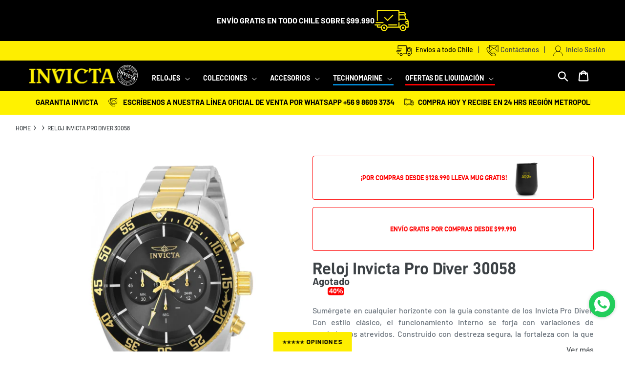

--- FILE ---
content_type: text/html; charset=utf-8
request_url: https://invictachile.com/products/reloj-invicta-pro-diver-30060
body_size: 77629
content:

<!DOCTYPE html>
<html id="main-container-pages" data-template="product" class="no-js" lang="es">
  <head><script>var _listeners=[];EventTarget.prototype.addEventListenerBase=EventTarget.prototype.addEventListener,EventTarget.prototype.addEventListener=function(e,t,p){_listeners.push({target:this,type:e,listener:t}),this.addEventListenerBase(e,t,p)},EventTarget.prototype.removeEventListeners=function(e){for(var t=0;t!=_listeners.length;t++){var r=_listeners[t],n=r.target,s=r.type,i=r.listener;n==this&&s==e&&this.removeEventListener(s,i)}};</script><script type="text/worker" id="spdnworker">onmessage=function(e){var t=new Request("https://api.speedien.com/optimize/14ea8fd8872804a8b3ceb792fd61fe0d",{redirect:"follow"});fetch(t).then(e=>e.text()).then(e=>{postMessage(e)})};</script>
<script type="text/javascript">var spdnx=new Worker("data:text/javascript;base64,"+btoa(document.getElementById("spdnworker").textContent));spdnx.onmessage=function(t){var e=document.createElement("script");e.type="text/javascript",e.textContent=t.data,document.head.appendChild(e)},spdnx.postMessage("init");</script>
<script type="text/javascript" data-spdn="1">
const observer=new MutationObserver(mutations=>{mutations.forEach(({addedNodes})=>{addedNodes.forEach(node=>{
if(node.tagName==='SCRIPT'&&node.innerHTML.includes('asyncLoad')){node.type='text/spdnscript'}
if(node.nodeType===1&&node.tagName==='SCRIPT'&&node.innerHTML.includes('hotjar')){node.type='text/spdnscript'}
if(node.nodeType===1&&node.tagName==='SCRIPT'&&node.innerHTML.includes('xklaviyo')){node.type='text/spdnscript'}
if(node.nodeType===1&&node.tagName==='SCRIPT'&&node.innerHTML.includes('recaptcha')){node.type='text/spdnscript'}
if(node.nodeType===1&&node.tagName==='SCRIPT'&&node.src.includes('klaviyo')){node.type='text/spdnscript'}
if(node.nodeType===1&&node.tagName==='SCRIPT'&&node.innerHTML.includes('gorgias')){node.type='text/spdnscript'}
if(node.nodeType===1&&node.tagName==='SCRIPT'&&node.innerHTML.includes('facebook.net')){node.type='text/spdnscript'}
if(node.nodeType===1&&node.tagName==='SCRIPT'&&node.src.includes('gorgias')){node.type='text/spdnscript'}
if(node.nodeType===1&&node.tagName==='SCRIPT'&&node.src.includes('stripe')){node.type='text/spdnscript'}
if(node.nodeType===1&&node.tagName==='SCRIPT'&&node.src.includes('mem')){node.type='text/spdnscript'}
if(node.nodeType===1&&node.tagName==='SCRIPT'&&node.src.includes('privy')){node.type='text/spdnscript'}
if(node.nodeType===1&&node.tagName==='SCRIPT'&&node.src.includes('incart')){node.type='text/spdnscript'}
if(node.nodeType===1&&node.tagName==='SCRIPT'&&node.src.includes('webui')){node.type='text/spdnscript'}
 if(node.nodeType===1&&node.tagName==='SCRIPT'&&node.innerHTML.includes('gtag')){node.type='text/spdnscript'}
if(node.nodeType===1&&node.tagName==='SCRIPT'&&node.innerHTML.includes('tagmanager')){node.type='text/spdnscript'}
if(node.nodeType===1&&node.tagName==='SCRIPT'&&node.innerHTML.includes('gtm')){node.type='text/spdnscript'}
if(node.nodeType===1&&node.tagName==='SCRIPT'&&node.src.includes('googlet')){node.type='text/spdnscript'}
if(node.tagName==='SCRIPT'&&node.className=='analytics'){node.type='text/spdnscript'} if(node.tagName==='IMG'){node.loading='lazy'}
if(node.tagName==='IFRAME'){node.loading='lazy'}
if(node.id==='svgicon'){node.loading='eager'}
 })})})
var ua = navigator.userAgent.toLowerCase();if ((ua.indexOf('chrome') > -1 || ua.indexOf('firefox') > -1) && window.location.href.indexOf("no-optimization") === -1 && window.location.href.indexOf("cart") === -1) {observer.observe(document.documentElement,{childList:true,subtree:true})}</script>  
    
    <meta name="google-site-verification" content="IEtRE-e6sEBZEFkXt9bX-Gx21-QWYLWMF9h-5xdADi0">
    <meta charset="utf-8" />
    <meta http-equiv="X-UA-Compatible" content="IE=edge,chrome=1" >
    <meta name="viewport" content="width=device-width,initial-scale=1" >
    <meta name="theme-color" content="#feee00" >
    <meta name="google-site-verification" content="v9bPKQUzxCndwAl0tEcp0f6GPZk06BNJ8-yvSLjpfBM" >
    <!--<meta name="trustpilot-one-time-domain-verification-id" content="3c50a008-4db6-4bb7-9867-b91ef052df76"/> -->
    
      <link rel="canonical" href="https://invictachile.com/products/reloj-invicta-pro-diver-30060">
    
    <link rel="stylesheet" href="https://maxcdn.bootstrapcdn.com/bootstrap/3.4.0/css/bootstrap.min.css">
    <link rel="stylesheet" href="https://maxcdn.bootstrapcdn.com/bootstrap/3.4.0/css/bootstrap.min.css">
    <link rel="stylesheet" href="https://maxcdn.bootstrapcdn.com/font-awesome/4.7.0/css/font-awesome.min.css">
    
    <link rel="stylesheet" href="https://unpkg.com/swiper/swiper-bundle.css">
  	<link rel="stylesheet" href="https://unpkg.com/swiper/swiper-bundle.min.css">

    <link href="//invictachile.com/cdn/shop/t/44/assets/swiper-bundle.min.css?v=96347251778828828841725038295" rel="stylesheet" type="text/css" media="all" />
    <script src="//invictachile.com/cdn/shop/t/44/assets/swiper-bundle.min.js?v=68891045441897125301725038294" defer="defer"></script>
    <link rel="stylesheet" href="https://cdn.jsdelivr.net/npm/glider-js@1.7.3/glider.min.css">
    <script src="https://cdn.jsdelivr.net/gh/alpinejs/alpine@v2.x.x/dist/alpine.min.js" defer="defer"></script>
    <!--<script src="https://unpkg.com/swiper/swiper-bundle.min.js"></script> -->
    <script src="https://ajax.googleapis.com/ajax/libs/jquery/3.4.1/jquery.min.js"></script>
    <script src="https://maxcdn.bootstrapcdn.com/bootstrap/3.4.0/js/bootstrap.min.js"></script>
    <script src="https://cdn.jsdelivr.net/npm/slick-carousel@1.8.1/slick/slick.min.js"></script>   

    <style>
      /* Colocar puntos suspensivos en las cards de productos */
      .spf-product-card__title {
        white-space: nowrap; 
        overflow: hidden; 
        text-overflow: ellipsis;
      }
    </style>
    
    <link href="//invictachile.com/cdn/shop/t/44/assets/botton-text.css?v=171007490044443996371725038294" rel="stylesheet" type="text/css" media="all" />
    <!--<script src="//invictachile.com/cdn/shop/t/44/assets/countdown.js?v=11390406455114522231725038296" defer="defer"></script> -->
   
	<!-- Clarity Tracking Code for https://invictachile.com/ -->
    <script type="text/javascript">
    (function(c,l,a,r,i,t,y){
        c[a]=c[a]||function(){(c[a].q=c[a].q||[]).push(arguments)};
        t=l.createElement(r);t.async=1;t.src="https://www.clarity.ms/tag/"+i;
        y=l.getElementsByTagName(r)[0];y.parentNode.insertBefore(t,y);
    })(window, document, "clarity", "script", "ermmzsyxwn");
    </script><link href="//invictachile.com/cdn/shop/t/44/assets/cintaSlide.css?v=37937387898673103811725038292" rel="stylesheet" type="text/css" media="all" />
<link
        rel="shortcut icon"
        href="//invictachile.com/cdn/shop/files/favicon_32x32.png?v=1614617009"
        type="image/png"
      /><title>Reloj Invicta Pro Diver 30058
&ndash;
        Invicta Chile</title>
    <meta name="title" content="Reloj Invicta Pro Diver 30058
&ndash;
        Invicta Chile"><meta name="description" content="ESPECIFICACIONES TÉCNICAS DETALLES Y DESCARGABLES RESEÑAS Y CALIFICACIONES Especificaciones Generales Resistencia al Agua (metros) : 100 Tipo de Cristal : Flame fusion Cronógrafo : Calendario : Genero : Hombre Caja Color del Tablero : Negro Material del Tablero : Metal Tamaño Caja (mm) : 48 Tono de la Caja : Acero Mate" /><meta name="description" content="ESPECIFICACIONES TÉCNICAS DETALLES Y DESCARGABLES RESEÑAS Y CALIFICACIONES Especificaciones Generales Resistencia al Agua (metros) : 100 Tipo de Cristal : Flame fusion Cronógrafo : Calendario : Genero : Hombre Caja Color del Tablero : Negro Material del Tablero : Metal Tamaño Caja (mm) : 48 Tono de la Caja : Acero Mate">
    
    <!-- /snippets/social-meta-tags.liquid -->




<meta property="og:site_name" content="Invicta Chile">
<meta property="og:url" content="https://invictachile.com/products/reloj-invicta-pro-diver-30060">
<meta property="og:title" content="Reloj Invicta Pro Diver 30058">
<meta property="og:type" content="product">
<meta property="og:description" content="ESPECIFICACIONES TÉCNICAS DETALLES Y DESCARGABLES RESEÑAS Y CALIFICACIONES Especificaciones Generales Resistencia al Agua (metros) : 100 Tipo de Cristal : Flame fusion Cronógrafo : Calendario : Genero : Hombre Caja Color del Tablero : Negro Material del Tablero : Metal Tamaño Caja (mm) : 48 Tono de la Caja : Acero Mate">

  <meta property="og:price:amount" content="176.990">
  <meta property="og:price:currency" content="CLP">

<meta property="og:image" content="http://invictachile.com/cdn/shop/files/886678357284_b6a70f96-5875-4814-9e87-e024619042c5_1200x1200.jpg?v=1755630423"><meta property="og:image" content="http://invictachile.com/cdn/shop/files/886678357284_201_788bdb47-a1bd-4a3f-b835-c5f199fb2051_1200x1200.jpg?v=1755630423"><meta property="og:image" content="http://invictachile.com/cdn/shop/files/886678357284_202_2c5bb942-1d28-4b29-b0c1-c39f04f59734_1200x1200.jpg?v=1755630423">
<meta property="og:image:secure_url" content="https://invictachile.com/cdn/shop/files/886678357284_b6a70f96-5875-4814-9e87-e024619042c5_1200x1200.jpg?v=1755630423"><meta property="og:image:secure_url" content="https://invictachile.com/cdn/shop/files/886678357284_201_788bdb47-a1bd-4a3f-b835-c5f199fb2051_1200x1200.jpg?v=1755630423"><meta property="og:image:secure_url" content="https://invictachile.com/cdn/shop/files/886678357284_202_2c5bb942-1d28-4b29-b0c1-c39f04f59734_1200x1200.jpg?v=1755630423">


<meta name="twitter:card" content="summary_large_image">
<meta name="twitter:title" content="Reloj Invicta Pro Diver 30058">
<meta name="twitter:description" content="ESPECIFICACIONES TÉCNICAS DETALLES Y DESCARGABLES RESEÑAS Y CALIFICACIONES Especificaciones Generales Resistencia al Agua (metros) : 100 Tipo de Cristal : Flame fusion Cronógrafo : Calendario : Genero : Hombre Caja Color del Tablero : Negro Material del Tablero : Metal Tamaño Caja (mm) : 48 Tono de la Caja : Acero Mate">

    <link href="//invictachile.com/cdn/shop/t/44/assets/theme.scss.css?v=146942506016969509251766084707" rel="stylesheet" type="text/css" media="all" />

    <link href="//invictachile.com/cdn/shop/t/44/assets/tags.css?v=143189987896886015501765311305" rel="stylesheet" type="text/css" media="all" />
   
    <script>
      var theme = {
        breakpoints: {
          narrowscreen: 500,
          medium: 750,
          large: 990,
          widescreen: 1400
        },
        strings: {
          addToCart: "Agregar al carrito",
          soldOut: "Agotado",
          unavailable: "No disponible",
          regularPrice: "Precio habitual",
          salePrice: "Precio de oferta",
          sale: "Oferta",
          showMore: "Ver más",
          showLess: "Mostrar menos",
          addressError: "No se puede encontrar esa dirección",
          addressNoResults: "No hay resultados para esta dirección",
          addressQueryLimit: "Se ha excedido el límite de uso de la API de Google . Considere la posibilidad de actualizar a un \u003ca href=\"https:\/\/developers.google.com\/maps\/premium\/usage-limits\"\u003ePlan Premium\u003c\/a\u003e.",
          authError: "Hubo un problema de autenticación con su cuenta de Google Maps.",
          newWindow: "Abre en una nueva ventana.",
          external: "Abre sitio externo.",
          newWindowExternal: "Abre sitio externo externo en una nueva ventana.",
          removeLabel: "Eliminar [product]",
          update: "Actualizar carrito",
          quantity: "Cant.",
          discountedTotal: "Descuento total",
          regularTotal: "Precio regular total",
          priceColumn: "Ver la columna de Precio para detalles del descuento.",
          quantityMinimumMessage: "La cantidad debe ser 1 o más",
          cartError: "Se ha producido un error al actualizar tu carrito. Vuelve a intentarlo.",
          removedItemMessage: "Eliminó \u003cspan class=\"cart__removed-product-details\"\u003e([quantity]) [link]\u003c\/span\u003e de tu carrito de compra.",
          unitPrice: "Precio unitario",
          unitPriceSeparator: "por",
          oneCartCount: "1 artículo",
          otherCartCount: "[count] artículos",
          quantityLabel: "Cant.: [count]"
        },
        moneyFormat: "${{ amount_no_decimals_with_comma_separator }}",
        moneyFormatWithCurrency: "${{ amount_no_decimals_with_comma_separator }} CLP"
      }

      document.documentElement.className = document.documentElement.className.replace('no-js', 'js');
    </script><script src="//invictachile.com/cdn/shop/t/44/assets/lazysizes.js?v=94224023136283657951725038293" async="async"></script>
    <script src="//invictachile.com/cdn/shop/t/44/assets/vendor.js?v=146766641835095445481725038294" defer="defer"></script>
    <script src="//invictachile.com/cdn/shop/t/44/assets/theme.js?v=168821006689367576631733171752" defer="defer"></script>
  
    



    <script>window.performance && window.performance.mark && window.performance.mark('shopify.content_for_header.start');</script><meta name="google-site-verification" content="asO8dQFAeRaykQHfRAHZ0kIm1qHx3NQIu9wA77G-c3w">
<meta name="google-site-verification" content="p8fTiYZbcTvjNlci_k3N7DT_IERD-UbDq63maEShFBI">
<meta name="facebook-domain-verification" content="ideu9ppqng8o8mpnb90i0szq9xjyea">
<meta id="shopify-digital-wallet" name="shopify-digital-wallet" content="/54212853931/digital_wallets/dialog">
<link rel="alternate" type="application/json+oembed" href="https://invictachile.com/products/reloj-invicta-pro-diver-30060.oembed">
<script async="async" src="/checkouts/internal/preloads.js?locale=es-CL"></script>
<script id="shopify-features" type="application/json">{"accessToken":"3b82e065e7b25e29debf3ca1aabbddcd","betas":["rich-media-storefront-analytics"],"domain":"invictachile.com","predictiveSearch":true,"shopId":54212853931,"locale":"es"}</script>
<script>var Shopify = Shopify || {};
Shopify.shop = "invicta-chile.myshopify.com";
Shopify.locale = "es";
Shopify.currency = {"active":"CLP","rate":"1.0"};
Shopify.country = "CL";
Shopify.theme = {"name":"invicta-chile\/main","id":138512761003,"schema_name":"Debut","schema_version":"13.0.0","theme_store_id":null,"role":"main"};
Shopify.theme.handle = "null";
Shopify.theme.style = {"id":null,"handle":null};
Shopify.cdnHost = "invictachile.com/cdn";
Shopify.routes = Shopify.routes || {};
Shopify.routes.root = "/";</script>
<script type="module">!function(o){(o.Shopify=o.Shopify||{}).modules=!0}(window);</script>
<script>!function(o){function n(){var o=[];function n(){o.push(Array.prototype.slice.apply(arguments))}return n.q=o,n}var t=o.Shopify=o.Shopify||{};t.loadFeatures=n(),t.autoloadFeatures=n()}(window);</script>
<script id="shop-js-analytics" type="application/json">{"pageType":"product"}</script>
<script defer="defer" async type="module" src="//invictachile.com/cdn/shopifycloud/shop-js/modules/v2/client.init-shop-cart-sync_CvZOh8Af.es.esm.js"></script>
<script defer="defer" async type="module" src="//invictachile.com/cdn/shopifycloud/shop-js/modules/v2/chunk.common_3Rxs6Qxh.esm.js"></script>
<script type="module">
  await import("//invictachile.com/cdn/shopifycloud/shop-js/modules/v2/client.init-shop-cart-sync_CvZOh8Af.es.esm.js");
await import("//invictachile.com/cdn/shopifycloud/shop-js/modules/v2/chunk.common_3Rxs6Qxh.esm.js");

  window.Shopify.SignInWithShop?.initShopCartSync?.({"fedCMEnabled":true,"windoidEnabled":true});

</script>
<script>(function() {
  var isLoaded = false;
  function asyncLoad() {
    if (isLoaded) return;
    isLoaded = true;
    var urls = ["https:\/\/cdn.shopify.com\/s\/files\/1\/0683\/1371\/0892\/files\/splmn-shopify-prod-August-31.min.js?v=1693985059\u0026shop=invicta-chile.myshopify.com","https:\/\/formbuilder.hulkapps.com\/skeletopapp.js?shop=invicta-chile.myshopify.com","https:\/\/platform-api.sharethis.com\/js\/sharethis.js?shop=invicta-chile.myshopify.com#property=61391eb5ee93c8001206f43f\u0026product=inline-share-buttons\u0026source=inline-share-buttons-shopify\u0026ver=1731701091","https:\/\/script.app.flomllr.com\/controller.js?stamp=1729724079163\u0026shop=invicta-chile.myshopify.com"];
    for (var i = 0; i < urls.length; i++) {
      var s = document.createElement('script');
      s.type = 'text/javascript';
      s.async = true;
      s.src = urls[i];
      var x = document.getElementsByTagName('script')[0];
      x.parentNode.insertBefore(s, x);
    }
  };
  if(window.attachEvent) {
    window.attachEvent('onload', asyncLoad);
  } else {
    window.addEventListener('load', asyncLoad, false);
  }
})();</script>
<script id="__st">var __st={"a":54212853931,"offset":-10800,"reqid":"41e899fc-ba42-402f-b3c3-e69ab19a27df-1768673279","pageurl":"invictachile.com\/products\/reloj-invicta-pro-diver-30060","u":"e2427b7393a6","p":"product","rtyp":"product","rid":14780212543860};</script>
<script>window.ShopifyPaypalV4VisibilityTracking = true;</script>
<script id="form-persister">!function(){'use strict';const t='contact',e='new_comment',n=[[t,t],['blogs',e],['comments',e],[t,'customer']],o='password',r='form_key',c=['recaptcha-v3-token','g-recaptcha-response','h-captcha-response',o],s=()=>{try{return window.sessionStorage}catch{return}},i='__shopify_v',u=t=>t.elements[r],a=function(){const t=[...n].map((([t,e])=>`form[action*='/${t}']:not([data-nocaptcha='true']) input[name='form_type'][value='${e}']`)).join(',');var e;return e=t,()=>e?[...document.querySelectorAll(e)].map((t=>t.form)):[]}();function m(t){const e=u(t);a().includes(t)&&(!e||!e.value)&&function(t){try{if(!s())return;!function(t){const e=s();if(!e)return;const n=u(t);if(!n)return;const o=n.value;o&&e.removeItem(o)}(t);const e=Array.from(Array(32),(()=>Math.random().toString(36)[2])).join('');!function(t,e){u(t)||t.append(Object.assign(document.createElement('input'),{type:'hidden',name:r})),t.elements[r].value=e}(t,e),function(t,e){const n=s();if(!n)return;const r=[...t.querySelectorAll(`input[type='${o}']`)].map((({name:t})=>t)),u=[...c,...r],a={};for(const[o,c]of new FormData(t).entries())u.includes(o)||(a[o]=c);n.setItem(e,JSON.stringify({[i]:1,action:t.action,data:a}))}(t,e)}catch(e){console.error('failed to persist form',e)}}(t)}const f=t=>{if('true'===t.dataset.persistBound)return;const e=function(t,e){const n=function(t){return'function'==typeof t.submit?t.submit:HTMLFormElement.prototype.submit}(t).bind(t);return function(){let t;return()=>{t||(t=!0,(()=>{try{e(),n()}catch(t){(t=>{console.error('form submit failed',t)})(t)}})(),setTimeout((()=>t=!1),250))}}()}(t,(()=>{m(t)}));!function(t,e){if('function'==typeof t.submit&&'function'==typeof e)try{t.submit=e}catch{}}(t,e),t.addEventListener('submit',(t=>{t.preventDefault(),e()})),t.dataset.persistBound='true'};!function(){function t(t){const e=(t=>{const e=t.target;return e instanceof HTMLFormElement?e:e&&e.form})(t);e&&m(e)}document.addEventListener('submit',t),document.addEventListener('DOMContentLoaded',(()=>{const e=a();for(const t of e)f(t);var n;n=document.body,new window.MutationObserver((t=>{for(const e of t)if('childList'===e.type&&e.addedNodes.length)for(const t of e.addedNodes)1===t.nodeType&&'FORM'===t.tagName&&a().includes(t)&&f(t)})).observe(n,{childList:!0,subtree:!0,attributes:!1}),document.removeEventListener('submit',t)}))}()}();</script>
<script integrity="sha256-4kQ18oKyAcykRKYeNunJcIwy7WH5gtpwJnB7kiuLZ1E=" data-source-attribution="shopify.loadfeatures" defer="defer" src="//invictachile.com/cdn/shopifycloud/storefront/assets/storefront/load_feature-a0a9edcb.js" crossorigin="anonymous"></script>
<script data-source-attribution="shopify.dynamic_checkout.dynamic.init">var Shopify=Shopify||{};Shopify.PaymentButton=Shopify.PaymentButton||{isStorefrontPortableWallets:!0,init:function(){window.Shopify.PaymentButton.init=function(){};var t=document.createElement("script");t.src="https://invictachile.com/cdn/shopifycloud/portable-wallets/latest/portable-wallets.es.js",t.type="module",document.head.appendChild(t)}};
</script>
<script data-source-attribution="shopify.dynamic_checkout.buyer_consent">
  function portableWalletsHideBuyerConsent(e){var t=document.getElementById("shopify-buyer-consent"),n=document.getElementById("shopify-subscription-policy-button");t&&n&&(t.classList.add("hidden"),t.setAttribute("aria-hidden","true"),n.removeEventListener("click",e))}function portableWalletsShowBuyerConsent(e){var t=document.getElementById("shopify-buyer-consent"),n=document.getElementById("shopify-subscription-policy-button");t&&n&&(t.classList.remove("hidden"),t.removeAttribute("aria-hidden"),n.addEventListener("click",e))}window.Shopify?.PaymentButton&&(window.Shopify.PaymentButton.hideBuyerConsent=portableWalletsHideBuyerConsent,window.Shopify.PaymentButton.showBuyerConsent=portableWalletsShowBuyerConsent);
</script>
<script data-source-attribution="shopify.dynamic_checkout.cart.bootstrap">document.addEventListener("DOMContentLoaded",(function(){function t(){return document.querySelector("shopify-accelerated-checkout-cart, shopify-accelerated-checkout")}if(t())Shopify.PaymentButton.init();else{new MutationObserver((function(e,n){t()&&(Shopify.PaymentButton.init(),n.disconnect())})).observe(document.body,{childList:!0,subtree:!0})}}));
</script>

<script>window.performance && window.performance.mark && window.performance.mark('shopify.content_for_header.end');</script>
<!-- Fragmentos | bold-pr.liquid-->

<script id="bold-platform-data" type="application/json">
    {
        "shop": {
            "domain": "invictachile.com",
            "permanent_domain": "invicta-chile.myshopify.com",
            "url": "https://invictachile.com",
            "secure_url": "https://invictachile.com",
            "money_format": "${{ amount_no_decimals_with_comma_separator }}",
            "currency": "CLP"
        },
        "customer": {
            "id": null,
            "tags": null
        },
        "cart": {"note":null,"attributes":{},"original_total_price":0,"total_price":0,"total_discount":0,"total_weight":0.0,"item_count":0,"items":[],"requires_shipping":false,"currency":"CLP","items_subtotal_price":0,"cart_level_discount_applications":[],"checkout_charge_amount":0},
        "template": "product",
        "product": {"id":14780212543860,"title":"Reloj Invicta Pro Diver 30058","handle":"reloj-invicta-pro-diver-30060","description":"\u003cdiv class=\"container-fluid\"\u003e\r\n    \u003cdiv\u003e\u003c\/div\u003e\r\n    \u003cdiv class=\"card\"\u003e\r\n        \u003cdiv style=\"padding: 15px;\" class=\"card-body row description-desktop description-panel\"\u003e\r\n            \u003cul class=\"nav nav-tabs\"\u003e\r\n                \u003cli class=\"active\"\u003e\u003ca href=\"#techniques\" data-toggle=\"tab\"\u003eESPECIFICACIONES TÉCNICAS\u003c\/a\u003e\u003c\/li\u003e\r\n                \u003cli\u003e\u003ca href=\"#detail\" data-toggle=\"tab\"\u003eDETALLES Y DESCARGABLES\u003c\/a\u003e\u003c\/li\u003e\r\n                \u003cli\u003e\u003ca href=\"#review\" id=\"review-desktop\" data-toggle=\"tab\"\u003eRESEÑAS Y CALIFICACIONES\u003c\/a\u003e\u003c\/li\u003e\r\n            \u003c\/ul\u003e\r\n            \u003cdiv class=\"tab-content\"\u003e\r\n                \u003cdiv class=\"tab-pane fade in active\" id=\"techniques\"\u003e\r\n                    \u003cdiv class=\"item\"\u003e\r\n                        \u003cp\u003eEspecificaciones Generales\u003c\/p\u003e\r\n                        \u003cul\u003e\r\n                            \u003cli\u003e\n\u003cspan\u003eResistencia al Agua (metros) : \u003c\/span\u003e 100\u003c\/li\u003e\r\n                            \u003cli\u003e\n\u003cspan\u003e Tipo de Cristal : \u003c\/span\u003eFlame fusion\u003c\/li\u003e\r\n                            \u003cli\u003e\u003cspan\u003e Cronógrafo : \u003c\/span\u003e\u003c\/li\u003e\r\n                            \u003cli\u003e\u003cspan\u003e Calendario : \u003c\/span\u003e\u003c\/li\u003e\r\n                            \u003cli\u003e\n\u003cspan\u003e Genero : \u003c\/span\u003eHombre\u003c\/li\u003e\r\n                        \u003c\/ul\u003e\r\n                    \u003c\/div\u003e\r\n                    \u003cdiv class=\"item\"\u003e\r\n                        \u003cp\u003eCaja\u003c\/p\u003e\r\n                        \u003cul\u003e\r\n                            \u003cli\u003e\n\u003cspan\u003e Color del Tablero : \u003c\/span\u003e Negro\u003c\/li\u003e\r\n                            \u003cli\u003e\n\u003cspan\u003e Material del Tablero : \u003c\/span\u003e Metal\u003c\/li\u003e\r\n                            \u003cli\u003e\n\u003cspan\u003e Tamaño Caja (mm) : \u003c\/span\u003e 48\u003c\/li\u003e\r\n                            \u003cli\u003e\n\u003cspan\u003e Tono de la Caja : \u003c\/span\u003e Acero\u003c\/li\u003e\r\n                            \u003cli\u003e\n\u003cspan\u003e Material de la Caja : \u003c\/span\u003e Acero inoxidable\u003c\/li\u003e\r\n                            \u003cli\u003e\n\u003cspan\u003e Tipo de Corona : \u003c\/span\u003e :CrownType\u003c\/li\u003e\r\n                            \u003cli\u003e\n\u003cspan\u003e Tipo de Piedra : \u003c\/span\u003e Ninguna\u003c\/li\u003e\r\n                            \u003cli\u003e\n\u003cspan\u003e Color Luminoso: \u003c\/span\u003e Blanco\u003c\/li\u003e\r\n                            \u003cli\u003e\n\u003cspan\u003e Material Luminoso : \u003c\/span\u003e Tritnita'\u003c\/li\u003e\r\n                        \u003c\/ul\u003e\r\n                    \u003c\/div\u003e\r\n                    \u003cdiv class=\"item\"\u003e\r\n                        \u003cp\u003eMovimiento\u003c\/p\u003e\r\n                        \u003cul\u003e\r\n                            \u003cli\u003e\n\u003cspan\u003e Tipo de Movimiento: \u003c\/span\u003e Quartz\u003c\/li\u003e\r\n                            \u003cli\u003e\n\u003cspan\u003e Hecho en Suiza : \u003c\/span\u003e No\u003c\/li\u003e\r\n                            \u003cli\u003e\n\u003cspan\u003e Componentes de Movimiento: \u003c\/span\u003e Japón\u003c\/li\u003e\r\n                            \u003cli\u003e\n\u003cspan\u003e Vendedor Movimiento : \u003c\/span\u003e Tmi\u003c\/li\u003e\r\n                            \u003cli\u003e\n\u003cspan\u003e Calibre Movimiento : \u003c\/span\u003e Vd54\u003c\/li\u003e\r\n                            \u003cli\u003e\n\u003cspan\u003e Movimiento Joyas : \u003c\/span\u003e No\u003c\/li\u003e\r\n                        \u003c\/ul\u003e\r\n                    \u003c\/div\u003e\r\n                    \u003cdiv class=\"item\"\u003e\r\n                        \u003cp\u003eCorrea\u003c\/p\u003e\r\n                        \u003cul\u003e\r\n                            \u003cli\u003e\n\u003cspan\u003e Material del la Correa : \u003c\/span\u003eAcero inoxidable\u003c\/li\u003e\r\n                            \u003cli\u003e\n\u003cspan\u003e Color de la Correa : \u003c\/span\u003eAcero, oro\u003c\/li\u003e\r\n                            \u003cli\u003e\n\u003cspan\u003e Largo de la Correa (mm) : \u003c\/span\u003e 185\u003c\/li\u003e\r\n                            \u003cli\u003e\n\u003cspan\u003e Tamaño de la Correa (mm) : \u003c\/span\u003e 24\u003c\/li\u003e\r\n                            \u003cli\u003e\n\u003cspan\u003e Tipo de Hebilla : \u003c\/span\u003e Hebilla\u003c\/li\u003e\r\n                            \u003cli\u003e\u003cspan\u003e Intercambiable : \u003c\/span\u003e\u003c\/li\u003e\r\n                            \u003cli\u003e\n\u003cspan\u003e Tipo de Cierre : \u003c\/span\u003e Hebilla\u003c\/li\u003e\r\n                        \u003c\/ul\u003e\r\n                    \u003c\/div\u003e\r\n                \u003c\/div\u003e\r\n                \u003cdiv class=\"tab-pane fade\" id=\"detail\"\u003e\r\n                    \u003cdiv\u003e\r\n                        \u003cp class=\"manual-description\"\u003e\r\n                            En el siguiente documento podrás encontrar la información de garantía del producto y todas las especificaciones de funcionamiento de tu reloj Invicta. La información esta disponible en español e ingles:\r\n                        \u003c\/p\u003e\r\n                        \u003ca class=\"download-manual\"\u003e \u003cspan\u003eDescargar Manual\u003c\/span\u003e \u003cimg width=\"15px\" alt=\"manual\" src=\"https:\/\/cdn.shopify.com\/s\/files\/1\/0351\/6602\/7916\/files\/file-download-solid.svg?v=1621977433\"\u003e\r\n                        \u003c\/a\u003e\r\n                    \u003c\/div\u003e\r\n                \u003c\/div\u003e\r\n                \u003cdiv class=\"tab-pane fade\" id=\"review\"\u003e\u003c\/div\u003e\r\n            \u003c\/div\u003e\r\n        \u003c\/div\u003e\r\n        \u003cdiv id=\"accordion\" style=\"padding-top: 15px;\" class=\"panel-group description-mobile description-panel\"\u003e\r\n            \u003cdiv class=\"panel panel-default\"\u003e\r\n                \u003cdiv class=\"panel-heading\"\u003e\r\n                    \u003ch2 class=\"panel-title\"\u003e\u003ca href=\"#collapseOne\" data-parent=\"#accordion\" data-toggle=\"collapse\" class=\"accordion-toggle\"\u003eESPECIFICACIONES TÉCNICAS\u003c\/a\u003e\u003c\/h2\u003e\r\n                \u003c\/div\u003e\r\n                \u003cdiv class=\"panel-collapse collapse in\" id=\"collapseOne\"\u003e\r\n                    \u003cdiv class=\"panel-body\"\u003e\r\n                        \u003cdiv class=\"item\"\u003e\r\n                            \u003ch3\u003eEspecificaciones Generales\u003c\/h3\u003e\r\n                            \u003cul\u003e\r\n                                \u003cli\u003e\n\u003cspan\u003eResistencia al Agua (metros) : \u003c\/span\u003e 100\u003c\/li\u003e\r\n                                \u003cli\u003e\n\u003cspan\u003e Tipo de Cristal : \u003c\/span\u003eFlame fusion\u003c\/li\u003e\r\n                                \u003cli\u003e\u003cspan\u003e Cronógrafo : \u003c\/span\u003e\u003c\/li\u003e\r\n                                \u003cli\u003e\u003cspan\u003e Calendario : \u003c\/span\u003e\u003c\/li\u003e\r\n                                \u003cli\u003e\n\u003cspan\u003e Genero : \u003c\/span\u003eHombre\u003c\/li\u003e\r\n                            \u003c\/ul\u003e\r\n                        \u003c\/div\u003e\r\n                        \u003cdiv class=\"item\"\u003e\r\n                            \u003ch3\u003eCaja\u003c\/h3\u003e\r\n                            \u003cul\u003e\r\n                                \u003cli\u003e\n\u003cspan\u003e Color del Tablero : \u003c\/span\u003e Negro\u003c\/li\u003e\r\n                                \u003cli\u003e\n\u003cspan\u003e Material del Tablero : \u003c\/span\u003e Metal\u003c\/li\u003e\r\n                                \u003cli\u003e\n\u003cspan\u003e Tamaño Caja (mm) : \u003c\/span\u003e 48\u003c\/li\u003e\r\n                                \u003cli\u003e\n\u003cspan\u003e Tono de la Caja : \u003c\/span\u003e Acero\u003c\/li\u003e\r\n                                \u003cli\u003e\n\u003cspan\u003e Material de la Caja : \u003c\/span\u003e Acero inoxidable\u003c\/li\u003e\r\n                                \u003cli\u003e\n\u003cspan\u003e Tipo de Corona : \u003c\/span\u003e :CrownType\u003c\/li\u003e\r\n                                \u003cli\u003e\n\u003cspan\u003e Tipo de Piedra : \u003c\/span\u003e Ninguna\u003c\/li\u003e\r\n                                \u003cli\u003e\n\u003cspan\u003e Color Luminoso: \u003c\/span\u003e Blanco\u003c\/li\u003e\r\n                                \u003cli\u003e\n\u003cspan\u003e Material Luminoso : \u003c\/span\u003e Tritnita\u003c\/li\u003e\r\n                            \u003c\/ul\u003e\r\n                        \u003c\/div\u003e\r\n                        \u003cdiv class=\"item\"\u003e\r\n                            \u003ch3\u003eMovimiento\u003c\/h3\u003e\r\n                            \u003cul\u003e\r\n                                \u003cli\u003e\n\u003cspan\u003e Tipo de Movimiento: \u003c\/span\u003e Quartz \u003c\/li\u003e\r\n                                \u003cli\u003e\n\u003cspan\u003e Hecho en Suiza : \u003c\/span\u003e No \u003c\/li\u003e\r\n                                \u003cli\u003e\n\u003cspan\u003e Componentes de Movimiento: \u003c\/span\u003e Japón \u003c\/li\u003e\r\n                                \u003cli\u003e\n\u003cspan\u003e Vendedor Movimiento : \u003c\/span\u003e Tmi \u003c\/li\u003e\r\n                                \u003cli\u003e\n\u003cspan\u003e Calibre Movimiento : \u003c\/span\u003e Vd54 \u003c\/li\u003e\r\n                                \u003cli\u003e\n\u003cspan\u003e Movimiento Joyas : \u003c\/span\u003e No \u003c\/li\u003e\r\n                            \u003c\/ul\u003e\r\n                        \u003c\/div\u003e\r\n                        \u003cdiv class=\"item\"\u003e\r\n                            \u003ch3\u003eCorrea\u003c\/h3\u003e\r\n                            \u003cul\u003e\r\n                                \u003cli\u003e\n\u003cspan\u003e Material del la Correa : \u003c\/span\u003eAcero inoxidable\u003c\/li\u003e\r\n                                \u003cli\u003e\n\u003cspan\u003e Color de la Correa : \u003c\/span\u003eAcero, oro\u003c\/li\u003e\r\n                                \u003cli\u003e\n\u003cspan\u003e Largo de la Correa (mm) : \u003c\/span\u003e185\u003c\/li\u003e\r\n                                \u003cli\u003e\n\u003cspan\u003e Tamaño de la Correa (mm) : \u003c\/span\u003e24\u003c\/li\u003e\r\n                                \u003cli\u003e\n\u003cspan\u003e Tipo de Hebilla : \u003c\/span\u003eHebilla\u003c\/li\u003e\r\n                                \u003cli\u003e\u003cspan\u003e Intercambiable : \u003c\/span\u003e\u003c\/li\u003e\r\n                                \u003cli\u003e\n\u003cspan\u003e Tipo de Cierre : \u003c\/span\u003eHebilla\u003c\/li\u003e\r\n                            \u003c\/ul\u003e\r\n                        \u003c\/div\u003e\r\n                    \u003c\/div\u003e\r\n                \u003c\/div\u003e\r\n            \u003c\/div\u003e\r\n            \u003cdiv class=\"panel panel-default\"\u003e\r\n                \u003cdiv class=\"panel-heading\"\u003e\r\n                    \u003ch4 class=\"panel-title\"\u003e\u003ca href=\"#collapseTwo\" data-parent=\"#accordion\" data-toggle=\"collapse\" class=\"accordion-toggle collapsed\"\u003eDETALLES Y DESCARGABLES\u003c\/a\u003e\u003c\/h4\u003e\r\n                \u003c\/div\u003e\r\n                \u003cdiv class=\"panel-collapse collapse\" id=\"collapseTwo\"\u003e\r\n                    \u003cdiv class=\"panel-body\"\u003e\r\n                        \u003cdiv\u003e\r\n                            \u003cp class=\"manual-description\"\u003e\r\n                                En el siguiente documento podrás encontrar la información de garantía del producto y todas las especificaciones de funcionamiento de tu reloj Invicta. La información esta disponible en español e ingles:\r\n                            \u003c\/p\u003e\r\n                            \u003ca class=\"download-manual\"\u003e \u003cspan\u003eDescargar Manual\u003c\/span\u003e \u003cimg width=\"15px\" alt=\"manual\" src=\"https:\/\/cdn.shopify.com\/s\/files\/1\/0351\/6602\/7916\/files\/file-download-solid.svg?v=1621977433\"\u003e\r\n                            \u003c\/a\u003e\r\n                        \u003c\/div\u003e\r\n                    \u003c\/div\u003e\r\n                \u003c\/div\u003e\r\n            \u003c\/div\u003e\r\n            \u003cdiv class=\"panel panel-default\"\u003e\r\n                \u003cdiv class=\"panel-heading\"\u003e\r\n                    \u003ch4 id=\"review-mobile\" class=\"panel-title\"\u003e\u003ca href=\"#collapseThree\" data-parent=\"#accordion\" data-toggle=\"collapse\" class=\"accordion-toggle collapsed\"\u003eRESEÑAS Y CALIFICACIONES\u003c\/a\u003e\u003c\/h4\u003e\r\n                \u003c\/div\u003e\r\n                \u003cdiv class=\"panel-collapse collapse\" id=\"collapseThree\"\u003e\r\n                    \u003cdiv class=\"panel-body\"\u003e\r\n                        \u003cdiv id=\"reviews\"\u003e\u003c\/div\u003e\r\n                    \u003c\/div\u003e\r\n                \u003c\/div\u003e\r\n            \u003c\/div\u003e\r\n        \u003c\/div\u003e\r\n    \u003c\/div\u003e\r\n\u003c\/div\u003e","published_at":"2025-08-19T15:07:02-04:00","created_at":"2025-08-19T15:07:02-04:00","vendor":"INVICTA","type":"RELOJES","tags":["100","185","24","48","ACERO","ACERO INOXIDABLE","ACEROINOXIDABLE","BLANCO","CIRCULAR","CLASICO","FLAMEFUSION","HEBILLA","HOMBRE","INVICTA","JAPON","METAL","NEGRO","NINGUNA","NO","ORO","PF12709","PRO DIVER","QUARTZ","RELOJ","RELOJES","TMI","TRITNITA","VD54"],"price":17699000,"price_min":17699000,"price_max":17699000,"available":false,"price_varies":false,"compare_at_price":29499000,"compare_at_price_min":29499000,"compare_at_price_max":29499000,"compare_at_price_varies":false,"variants":[{"id":52964066460020,"title":"Default Title","option1":"Default Title","option2":null,"option3":null,"sku":"886678357284","requires_shipping":true,"taxable":true,"featured_image":null,"available":false,"name":"Reloj Invicta Pro Diver 30058","public_title":null,"options":["Default Title"],"price":17699000,"weight":0,"compare_at_price":29499000,"inventory_management":"shopify","barcode":"886678357284","requires_selling_plan":false,"selling_plan_allocations":[],"quantity_rule":{"min":1,"max":null,"increment":1}}],"images":["\/\/invictachile.com\/cdn\/shop\/files\/886678357284_b6a70f96-5875-4814-9e87-e024619042c5.jpg?v=1755630423","\/\/invictachile.com\/cdn\/shop\/files\/886678357284_201_788bdb47-a1bd-4a3f-b835-c5f199fb2051.jpg?v=1755630423","\/\/invictachile.com\/cdn\/shop\/files\/886678357284_202_2c5bb942-1d28-4b29-b0c1-c39f04f59734.jpg?v=1755630423","\/\/invictachile.com\/cdn\/shop\/files\/CajaInvictaChile_4d424c18-9149-4860-af3e-2f059b4fe381.jpg?v=1755630423","\/\/invictachile.com\/cdn\/shop\/files\/CajaInvictaChile1_91b2336d-dc54-465a-8e31-43014774476f.jpg?v=1755630423","\/\/invictachile.com\/cdn\/shop\/files\/CajaInvictaChile2_5bc5d281-440b-43ae-9ca3-bad330945c83.jpg?v=1755630423"],"featured_image":"\/\/invictachile.com\/cdn\/shop\/files\/886678357284_b6a70f96-5875-4814-9e87-e024619042c5.jpg?v=1755630423","options":["Title"],"media":[{"alt":null,"id":52250637566324,"position":1,"preview_image":{"aspect_ratio":1.0,"height":1600,"width":1600,"src":"\/\/invictachile.com\/cdn\/shop\/files\/886678357284_b6a70f96-5875-4814-9e87-e024619042c5.jpg?v=1755630423"},"aspect_ratio":1.0,"height":1600,"media_type":"image","src":"\/\/invictachile.com\/cdn\/shop\/files\/886678357284_b6a70f96-5875-4814-9e87-e024619042c5.jpg?v=1755630423","width":1600},{"alt":null,"id":52250637599092,"position":2,"preview_image":{"aspect_ratio":1.0,"height":1600,"width":1600,"src":"\/\/invictachile.com\/cdn\/shop\/files\/886678357284_201_788bdb47-a1bd-4a3f-b835-c5f199fb2051.jpg?v=1755630423"},"aspect_ratio":1.0,"height":1600,"media_type":"image","src":"\/\/invictachile.com\/cdn\/shop\/files\/886678357284_201_788bdb47-a1bd-4a3f-b835-c5f199fb2051.jpg?v=1755630423","width":1600},{"alt":null,"id":52250637631860,"position":3,"preview_image":{"aspect_ratio":1.0,"height":1600,"width":1600,"src":"\/\/invictachile.com\/cdn\/shop\/files\/886678357284_202_2c5bb942-1d28-4b29-b0c1-c39f04f59734.jpg?v=1755630423"},"aspect_ratio":1.0,"height":1600,"media_type":"image","src":"\/\/invictachile.com\/cdn\/shop\/files\/886678357284_202_2c5bb942-1d28-4b29-b0c1-c39f04f59734.jpg?v=1755630423","width":1600},{"alt":null,"id":52250637664628,"position":4,"preview_image":{"aspect_ratio":0.666,"height":1000,"width":666,"src":"\/\/invictachile.com\/cdn\/shop\/files\/CajaInvictaChile_4d424c18-9149-4860-af3e-2f059b4fe381.jpg?v=1755630423"},"aspect_ratio":0.666,"height":1000,"media_type":"image","src":"\/\/invictachile.com\/cdn\/shop\/files\/CajaInvictaChile_4d424c18-9149-4860-af3e-2f059b4fe381.jpg?v=1755630423","width":666},{"alt":null,"id":52250637697396,"position":5,"preview_image":{"aspect_ratio":1.0,"height":1280,"width":1280,"src":"\/\/invictachile.com\/cdn\/shop\/files\/CajaInvictaChile1_91b2336d-dc54-465a-8e31-43014774476f.jpg?v=1755630423"},"aspect_ratio":1.0,"height":1280,"media_type":"image","src":"\/\/invictachile.com\/cdn\/shop\/files\/CajaInvictaChile1_91b2336d-dc54-465a-8e31-43014774476f.jpg?v=1755630423","width":1280},{"alt":null,"id":52250637730164,"position":6,"preview_image":{"aspect_ratio":0.666,"height":1000,"width":666,"src":"\/\/invictachile.com\/cdn\/shop\/files\/CajaInvictaChile2_5bc5d281-440b-43ae-9ca3-bad330945c83.jpg?v=1755630423"},"aspect_ratio":0.666,"height":1000,"media_type":"image","src":"\/\/invictachile.com\/cdn\/shop\/files\/CajaInvictaChile2_5bc5d281-440b-43ae-9ca3-bad330945c83.jpg?v=1755630423","width":666}],"requires_selling_plan":false,"selling_plan_groups":[],"content":"\u003cdiv class=\"container-fluid\"\u003e\r\n    \u003cdiv\u003e\u003c\/div\u003e\r\n    \u003cdiv class=\"card\"\u003e\r\n        \u003cdiv style=\"padding: 15px;\" class=\"card-body row description-desktop description-panel\"\u003e\r\n            \u003cul class=\"nav nav-tabs\"\u003e\r\n                \u003cli class=\"active\"\u003e\u003ca href=\"#techniques\" data-toggle=\"tab\"\u003eESPECIFICACIONES TÉCNICAS\u003c\/a\u003e\u003c\/li\u003e\r\n                \u003cli\u003e\u003ca href=\"#detail\" data-toggle=\"tab\"\u003eDETALLES Y DESCARGABLES\u003c\/a\u003e\u003c\/li\u003e\r\n                \u003cli\u003e\u003ca href=\"#review\" id=\"review-desktop\" data-toggle=\"tab\"\u003eRESEÑAS Y CALIFICACIONES\u003c\/a\u003e\u003c\/li\u003e\r\n            \u003c\/ul\u003e\r\n            \u003cdiv class=\"tab-content\"\u003e\r\n                \u003cdiv class=\"tab-pane fade in active\" id=\"techniques\"\u003e\r\n                    \u003cdiv class=\"item\"\u003e\r\n                        \u003cp\u003eEspecificaciones Generales\u003c\/p\u003e\r\n                        \u003cul\u003e\r\n                            \u003cli\u003e\n\u003cspan\u003eResistencia al Agua (metros) : \u003c\/span\u003e 100\u003c\/li\u003e\r\n                            \u003cli\u003e\n\u003cspan\u003e Tipo de Cristal : \u003c\/span\u003eFlame fusion\u003c\/li\u003e\r\n                            \u003cli\u003e\u003cspan\u003e Cronógrafo : \u003c\/span\u003e\u003c\/li\u003e\r\n                            \u003cli\u003e\u003cspan\u003e Calendario : \u003c\/span\u003e\u003c\/li\u003e\r\n                            \u003cli\u003e\n\u003cspan\u003e Genero : \u003c\/span\u003eHombre\u003c\/li\u003e\r\n                        \u003c\/ul\u003e\r\n                    \u003c\/div\u003e\r\n                    \u003cdiv class=\"item\"\u003e\r\n                        \u003cp\u003eCaja\u003c\/p\u003e\r\n                        \u003cul\u003e\r\n                            \u003cli\u003e\n\u003cspan\u003e Color del Tablero : \u003c\/span\u003e Negro\u003c\/li\u003e\r\n                            \u003cli\u003e\n\u003cspan\u003e Material del Tablero : \u003c\/span\u003e Metal\u003c\/li\u003e\r\n                            \u003cli\u003e\n\u003cspan\u003e Tamaño Caja (mm) : \u003c\/span\u003e 48\u003c\/li\u003e\r\n                            \u003cli\u003e\n\u003cspan\u003e Tono de la Caja : \u003c\/span\u003e Acero\u003c\/li\u003e\r\n                            \u003cli\u003e\n\u003cspan\u003e Material de la Caja : \u003c\/span\u003e Acero inoxidable\u003c\/li\u003e\r\n                            \u003cli\u003e\n\u003cspan\u003e Tipo de Corona : \u003c\/span\u003e :CrownType\u003c\/li\u003e\r\n                            \u003cli\u003e\n\u003cspan\u003e Tipo de Piedra : \u003c\/span\u003e Ninguna\u003c\/li\u003e\r\n                            \u003cli\u003e\n\u003cspan\u003e Color Luminoso: \u003c\/span\u003e Blanco\u003c\/li\u003e\r\n                            \u003cli\u003e\n\u003cspan\u003e Material Luminoso : \u003c\/span\u003e Tritnita'\u003c\/li\u003e\r\n                        \u003c\/ul\u003e\r\n                    \u003c\/div\u003e\r\n                    \u003cdiv class=\"item\"\u003e\r\n                        \u003cp\u003eMovimiento\u003c\/p\u003e\r\n                        \u003cul\u003e\r\n                            \u003cli\u003e\n\u003cspan\u003e Tipo de Movimiento: \u003c\/span\u003e Quartz\u003c\/li\u003e\r\n                            \u003cli\u003e\n\u003cspan\u003e Hecho en Suiza : \u003c\/span\u003e No\u003c\/li\u003e\r\n                            \u003cli\u003e\n\u003cspan\u003e Componentes de Movimiento: \u003c\/span\u003e Japón\u003c\/li\u003e\r\n                            \u003cli\u003e\n\u003cspan\u003e Vendedor Movimiento : \u003c\/span\u003e Tmi\u003c\/li\u003e\r\n                            \u003cli\u003e\n\u003cspan\u003e Calibre Movimiento : \u003c\/span\u003e Vd54\u003c\/li\u003e\r\n                            \u003cli\u003e\n\u003cspan\u003e Movimiento Joyas : \u003c\/span\u003e No\u003c\/li\u003e\r\n                        \u003c\/ul\u003e\r\n                    \u003c\/div\u003e\r\n                    \u003cdiv class=\"item\"\u003e\r\n                        \u003cp\u003eCorrea\u003c\/p\u003e\r\n                        \u003cul\u003e\r\n                            \u003cli\u003e\n\u003cspan\u003e Material del la Correa : \u003c\/span\u003eAcero inoxidable\u003c\/li\u003e\r\n                            \u003cli\u003e\n\u003cspan\u003e Color de la Correa : \u003c\/span\u003eAcero, oro\u003c\/li\u003e\r\n                            \u003cli\u003e\n\u003cspan\u003e Largo de la Correa (mm) : \u003c\/span\u003e 185\u003c\/li\u003e\r\n                            \u003cli\u003e\n\u003cspan\u003e Tamaño de la Correa (mm) : \u003c\/span\u003e 24\u003c\/li\u003e\r\n                            \u003cli\u003e\n\u003cspan\u003e Tipo de Hebilla : \u003c\/span\u003e Hebilla\u003c\/li\u003e\r\n                            \u003cli\u003e\u003cspan\u003e Intercambiable : \u003c\/span\u003e\u003c\/li\u003e\r\n                            \u003cli\u003e\n\u003cspan\u003e Tipo de Cierre : \u003c\/span\u003e Hebilla\u003c\/li\u003e\r\n                        \u003c\/ul\u003e\r\n                    \u003c\/div\u003e\r\n                \u003c\/div\u003e\r\n                \u003cdiv class=\"tab-pane fade\" id=\"detail\"\u003e\r\n                    \u003cdiv\u003e\r\n                        \u003cp class=\"manual-description\"\u003e\r\n                            En el siguiente documento podrás encontrar la información de garantía del producto y todas las especificaciones de funcionamiento de tu reloj Invicta. La información esta disponible en español e ingles:\r\n                        \u003c\/p\u003e\r\n                        \u003ca class=\"download-manual\"\u003e \u003cspan\u003eDescargar Manual\u003c\/span\u003e \u003cimg width=\"15px\" alt=\"manual\" src=\"https:\/\/cdn.shopify.com\/s\/files\/1\/0351\/6602\/7916\/files\/file-download-solid.svg?v=1621977433\"\u003e\r\n                        \u003c\/a\u003e\r\n                    \u003c\/div\u003e\r\n                \u003c\/div\u003e\r\n                \u003cdiv class=\"tab-pane fade\" id=\"review\"\u003e\u003c\/div\u003e\r\n            \u003c\/div\u003e\r\n        \u003c\/div\u003e\r\n        \u003cdiv id=\"accordion\" style=\"padding-top: 15px;\" class=\"panel-group description-mobile description-panel\"\u003e\r\n            \u003cdiv class=\"panel panel-default\"\u003e\r\n                \u003cdiv class=\"panel-heading\"\u003e\r\n                    \u003ch2 class=\"panel-title\"\u003e\u003ca href=\"#collapseOne\" data-parent=\"#accordion\" data-toggle=\"collapse\" class=\"accordion-toggle\"\u003eESPECIFICACIONES TÉCNICAS\u003c\/a\u003e\u003c\/h2\u003e\r\n                \u003c\/div\u003e\r\n                \u003cdiv class=\"panel-collapse collapse in\" id=\"collapseOne\"\u003e\r\n                    \u003cdiv class=\"panel-body\"\u003e\r\n                        \u003cdiv class=\"item\"\u003e\r\n                            \u003ch3\u003eEspecificaciones Generales\u003c\/h3\u003e\r\n                            \u003cul\u003e\r\n                                \u003cli\u003e\n\u003cspan\u003eResistencia al Agua (metros) : \u003c\/span\u003e 100\u003c\/li\u003e\r\n                                \u003cli\u003e\n\u003cspan\u003e Tipo de Cristal : \u003c\/span\u003eFlame fusion\u003c\/li\u003e\r\n                                \u003cli\u003e\u003cspan\u003e Cronógrafo : \u003c\/span\u003e\u003c\/li\u003e\r\n                                \u003cli\u003e\u003cspan\u003e Calendario : \u003c\/span\u003e\u003c\/li\u003e\r\n                                \u003cli\u003e\n\u003cspan\u003e Genero : \u003c\/span\u003eHombre\u003c\/li\u003e\r\n                            \u003c\/ul\u003e\r\n                        \u003c\/div\u003e\r\n                        \u003cdiv class=\"item\"\u003e\r\n                            \u003ch3\u003eCaja\u003c\/h3\u003e\r\n                            \u003cul\u003e\r\n                                \u003cli\u003e\n\u003cspan\u003e Color del Tablero : \u003c\/span\u003e Negro\u003c\/li\u003e\r\n                                \u003cli\u003e\n\u003cspan\u003e Material del Tablero : \u003c\/span\u003e Metal\u003c\/li\u003e\r\n                                \u003cli\u003e\n\u003cspan\u003e Tamaño Caja (mm) : \u003c\/span\u003e 48\u003c\/li\u003e\r\n                                \u003cli\u003e\n\u003cspan\u003e Tono de la Caja : \u003c\/span\u003e Acero\u003c\/li\u003e\r\n                                \u003cli\u003e\n\u003cspan\u003e Material de la Caja : \u003c\/span\u003e Acero inoxidable\u003c\/li\u003e\r\n                                \u003cli\u003e\n\u003cspan\u003e Tipo de Corona : \u003c\/span\u003e :CrownType\u003c\/li\u003e\r\n                                \u003cli\u003e\n\u003cspan\u003e Tipo de Piedra : \u003c\/span\u003e Ninguna\u003c\/li\u003e\r\n                                \u003cli\u003e\n\u003cspan\u003e Color Luminoso: \u003c\/span\u003e Blanco\u003c\/li\u003e\r\n                                \u003cli\u003e\n\u003cspan\u003e Material Luminoso : \u003c\/span\u003e Tritnita\u003c\/li\u003e\r\n                            \u003c\/ul\u003e\r\n                        \u003c\/div\u003e\r\n                        \u003cdiv class=\"item\"\u003e\r\n                            \u003ch3\u003eMovimiento\u003c\/h3\u003e\r\n                            \u003cul\u003e\r\n                                \u003cli\u003e\n\u003cspan\u003e Tipo de Movimiento: \u003c\/span\u003e Quartz \u003c\/li\u003e\r\n                                \u003cli\u003e\n\u003cspan\u003e Hecho en Suiza : \u003c\/span\u003e No \u003c\/li\u003e\r\n                                \u003cli\u003e\n\u003cspan\u003e Componentes de Movimiento: \u003c\/span\u003e Japón \u003c\/li\u003e\r\n                                \u003cli\u003e\n\u003cspan\u003e Vendedor Movimiento : \u003c\/span\u003e Tmi \u003c\/li\u003e\r\n                                \u003cli\u003e\n\u003cspan\u003e Calibre Movimiento : \u003c\/span\u003e Vd54 \u003c\/li\u003e\r\n                                \u003cli\u003e\n\u003cspan\u003e Movimiento Joyas : \u003c\/span\u003e No \u003c\/li\u003e\r\n                            \u003c\/ul\u003e\r\n                        \u003c\/div\u003e\r\n                        \u003cdiv class=\"item\"\u003e\r\n                            \u003ch3\u003eCorrea\u003c\/h3\u003e\r\n                            \u003cul\u003e\r\n                                \u003cli\u003e\n\u003cspan\u003e Material del la Correa : \u003c\/span\u003eAcero inoxidable\u003c\/li\u003e\r\n                                \u003cli\u003e\n\u003cspan\u003e Color de la Correa : \u003c\/span\u003eAcero, oro\u003c\/li\u003e\r\n                                \u003cli\u003e\n\u003cspan\u003e Largo de la Correa (mm) : \u003c\/span\u003e185\u003c\/li\u003e\r\n                                \u003cli\u003e\n\u003cspan\u003e Tamaño de la Correa (mm) : \u003c\/span\u003e24\u003c\/li\u003e\r\n                                \u003cli\u003e\n\u003cspan\u003e Tipo de Hebilla : \u003c\/span\u003eHebilla\u003c\/li\u003e\r\n                                \u003cli\u003e\u003cspan\u003e Intercambiable : \u003c\/span\u003e\u003c\/li\u003e\r\n                                \u003cli\u003e\n\u003cspan\u003e Tipo de Cierre : \u003c\/span\u003eHebilla\u003c\/li\u003e\r\n                            \u003c\/ul\u003e\r\n                        \u003c\/div\u003e\r\n                    \u003c\/div\u003e\r\n                \u003c\/div\u003e\r\n            \u003c\/div\u003e\r\n            \u003cdiv class=\"panel panel-default\"\u003e\r\n                \u003cdiv class=\"panel-heading\"\u003e\r\n                    \u003ch4 class=\"panel-title\"\u003e\u003ca href=\"#collapseTwo\" data-parent=\"#accordion\" data-toggle=\"collapse\" class=\"accordion-toggle collapsed\"\u003eDETALLES Y DESCARGABLES\u003c\/a\u003e\u003c\/h4\u003e\r\n                \u003c\/div\u003e\r\n                \u003cdiv class=\"panel-collapse collapse\" id=\"collapseTwo\"\u003e\r\n                    \u003cdiv class=\"panel-body\"\u003e\r\n                        \u003cdiv\u003e\r\n                            \u003cp class=\"manual-description\"\u003e\r\n                                En el siguiente documento podrás encontrar la información de garantía del producto y todas las especificaciones de funcionamiento de tu reloj Invicta. La información esta disponible en español e ingles:\r\n                            \u003c\/p\u003e\r\n                            \u003ca class=\"download-manual\"\u003e \u003cspan\u003eDescargar Manual\u003c\/span\u003e \u003cimg width=\"15px\" alt=\"manual\" src=\"https:\/\/cdn.shopify.com\/s\/files\/1\/0351\/6602\/7916\/files\/file-download-solid.svg?v=1621977433\"\u003e\r\n                            \u003c\/a\u003e\r\n                        \u003c\/div\u003e\r\n                    \u003c\/div\u003e\r\n                \u003c\/div\u003e\r\n            \u003c\/div\u003e\r\n            \u003cdiv class=\"panel panel-default\"\u003e\r\n                \u003cdiv class=\"panel-heading\"\u003e\r\n                    \u003ch4 id=\"review-mobile\" class=\"panel-title\"\u003e\u003ca href=\"#collapseThree\" data-parent=\"#accordion\" data-toggle=\"collapse\" class=\"accordion-toggle collapsed\"\u003eRESEÑAS Y CALIFICACIONES\u003c\/a\u003e\u003c\/h4\u003e\r\n                \u003c\/div\u003e\r\n                \u003cdiv class=\"panel-collapse collapse\" id=\"collapseThree\"\u003e\r\n                    \u003cdiv class=\"panel-body\"\u003e\r\n                        \u003cdiv id=\"reviews\"\u003e\u003c\/div\u003e\r\n                    \u003c\/div\u003e\r\n                \u003c\/div\u003e\r\n            \u003c\/div\u003e\r\n        \u003c\/div\u003e\r\n    \u003c\/div\u003e\r\n\u003c\/div\u003e"},
        "collection": null
    }
</script>
<style>
    .money[data-product-id], .money[data-product-handle], .money[data-variant-id], .money[data-line-index], .money[data-cart-total] {
        animation: moneyAnimation 0s 2s forwards;
        visibility: hidden;
    }
    @keyframes moneyAnimation {
        to   { visibility: visible; }
    }
</style>

<script src="https://static.boldcommerce.com/bold-platform/sf/pr.js" type="text/javascript"></script><script id="qikify-smartmenu-status" type="application/json">1</script><script id="qikify-smartmenu-data" type="application/json">{"menu_selector":"navigator","theme_selector":"all","transition":"fade","trigger":"hover","show_indicator":true,"show_mobile_indicator":true,"submenu_fullwidth":true,"menu_height":"50","alignment":"center","root_padding":"10","megamenu":[{"id":"tmenu-menu-793754","setting":{"item_layout":"text","title":"Simple Mega","submenu_type":"mega","submenu_mega_position":"fullwidth"},"menus":[{"id":"tmenu-menu-844919","setting":{"item_layout":"text","title":"Header item","item_display":true,"column_width":"automatic"},"menus":[{"id":"tmenu-menu-761216","setting":{"item_layout":"text","title":"Submenu item"},"menus":[]},{"id":"tmenu-menu-163816","setting":{"item_layout":"text","title":"Submenu item"},"menus":[]},{"id":"tmenu-menu-839187","setting":{"item_layout":"text","title":"Submenu item"},"menus":[]}]},{"id":"tmenu-menu-461709","setting":{"item_layout":"text","title":"Header item","item_display":true,"column_width":"automatic"},"menus":[{"id":"tmenu-menu-413874","setting":{"item_layout":"text","title":"Submenu item"},"menus":[]},{"id":"tmenu-menu-291513","setting":{"item_layout":"text","title":"Submenu item"},"menus":[]},{"id":"tmenu-menu-824469","setting":{"item_layout":"text","title":"Submenu item"},"menus":[]}]},{"id":"tmenu-menu-202544","setting":{"item_layout":"text","title":"Header item","item_display":true,"column_width":"automatic"},"menus":[{"id":"tmenu-menu-227917","setting":{"item_layout":"text","title":"Submenu item"},"menus":[]},{"id":"tmenu-menu-708411","setting":{"item_layout":"text","title":"Submenu item"},"menus":[]},{"id":"tmenu-menu-589000","setting":{"item_layout":"text","title":"Submenu item"},"menus":[]}]},{"id":"tmenu-menu-894601","setting":{"item_layout":"text","title":"Header item","item_display":true,"column_width":"automatic"},"menus":[{"id":"tmenu-menu-888887","setting":{"item_layout":"text","title":"Submenu item"},"menus":[]},{"id":"tmenu-menu-156388","setting":{"item_layout":"text","title":"Submenu item"},"menus":[]},{"id":"tmenu-menu-597408","setting":{"item_layout":"text","title":"Submenu item"},"menus":[]}]}],"hide_submenu":true}],"navigator":{"id":"main-menu","title":"Men\u00fa principal","items":["\/collections\/todos-los-productos","\/collections\/swiss-made-1","\/collections\/hombre","\/collections\/mujer","\/collections\/apuestas"]},"mobile_navigator":{"id":"main-menu","title":"Men\u00fa principal","items":["\/collections\/todos-los-productos","\/collections\/swiss-made-1","\/collections\/hombre","\/collections\/mujer","\/collections\/apuestas"]}}</script> 
    <!-- "snippets/shogun-head.liquid" was not rendered, the associated app was uninstalled --> 
  
<!-- Font icon for header icons -->
<link href="https://wishlisthero-assets.revampco.com/safe-icons/css/wishlisthero-icons.css" rel="stylesheet"/>
<!-- Style for floating buttons and others -->
<style type="text/css">
    .wishlisthero-floating {
      position: absolute;
      
      right: 5px;
      top: 60px;
      z-index: 23;
      border-radius: 100%;
    }

    .wishlisthero-floating:hover {
        background-color: rgba(0, 0, 0, 0.05);
    }

    .wishlisthero-floating button {
        font-size: 20px !important;
        width: 40px !important;
        padding: 0.125em 0 0 !important;
    }
.MuiTypography-body2 ,.MuiTypography-body1 ,.MuiTypography-caption ,.MuiTypography-button ,.MuiTypography-h1 ,.MuiTypography-h2 ,.MuiTypography-h3 ,.MuiTypography-h4 ,.MuiTypography-h5 ,.MuiTypography-h6 ,.MuiTypography-subtitle1 ,.MuiTypography-subtitle2 ,.MuiTypography-overline , MuiButton-root,  .MuiCardHeader-title a{
     font-family: inherit !important; /*Roboto, Helvetica, Arial, sans-serif;*/
}
.MuiTypography-h1 , .MuiTypography-h2 , .MuiTypography-h3 , .MuiTypography-h4 , .MuiTypography-h5 , .MuiTypography-h6 ,  .MuiCardHeader-title a{
     font-family: Barlow, sans-serif !important;
     font-family: ,  !important;
     font-family: ,  !important;
     font-family: ,  !important;
}

    /****************************************************************************************/
    /* For some theme shared view need some spacing */
    /*
    #wishlist-hero-shared-list-view {
  margin-top: 15px;
  margin-bottom: 15px;
}
#wishlist-hero-shared-list-view h1 {
  padding-left: 5px;
}

#wishlisthero-product-page-button-container {
  padding-top: 15px;
}
*/
    /****************************************************************************************/
    /* #wishlisthero-product-page-button-container button {
  padding-left: 1px !important;
} */
    /****************************************************************************************/
    /* Customize the indicator when wishlist has items AND the normal indicator not working */
/*     span.wishlist-hero-items-count {

  top: 0px;
  right: -6px;
}

@media screen and (max-width: 749px){
.wishlisthero-product-page-button-container{
width:100%
}
.wishlisthero-product-page-button-container button{
 margin-left:auto !important; margin-right: auto !important;
}
}
@media screen and (max-width: 749px) {
span.wishlist-hero-items-count {
top: 10px;
right: 3px;
}
}*/
</style>
<script>window.wishlisthero_cartDotClasses=['site-header__cart-count', 'is-visible'];</script>
 <script type='text/javascript'>try{
   window.WishListHero_setting = {"ButtonColor":"rgba(20, 20, 20, 1)","IconColor":"rgba(255, 255, 255, 1)","IconType":"Heart","ButtonTextBeforeAdding":"AÑADIR A LA LISTA DE DESEOS","ButtonTextAfterAdding":"AÑADIDO A LA LISTA DE DESEOS","AnimationAfterAddition":"Blink","ButtonTextAddToCart":"AÑADIR AL CARRITO","ButtonTextOutOfStock":"AGOTADO","ButtonTextAddAllToCart":"AGREGAR TODO AL CARRITO","ButtonTextRemoveAllToCart":"QUITAR TODO DE LA LISTA DE DESEOS","AddedProductNotificationText":"Producto agregado a la lista de deseos con éxito","AddedProductToCartNotificationText":"Producto agregado al carrito con éxito","ViewCartLinkText":"Ver carrito","SharePopup_TitleText":"Comparte mi lista de deseos","SharePopup_shareBtnText":"Compartir","SharePopup_shareHederText":"Comparte en las redes sociales","SharePopup_shareCopyText":"O copia el enlace de la lista de deseos para compartir","SharePopup_shareCancelBtnText":"Cancelar","SharePopup_shareCopyBtnText":"Copiar","SharePopup_shareCopiedText":"Copied","SendEMailPopup_BtnText":"enviar correo electrónico","SendEMailPopup_FromText":"From Name","SendEMailPopup_ToText":"To email","SendEMailPopup_BodyText":"Body","SendEMailPopup_SendBtnText":"enviar","SendEMailPopup_SendNotificationText":"email sent successfully","SendEMailPopup_TitleText":"Enviar mi lista de deseos por correo electrónico","AddProductMessageText":"¿Está seguro de que desea agregar todos los artículos al carrito?","RemoveProductMessageText":"¿Estás seguro de que deseas eliminar este artículo de tu lista de deseos?","RemoveAllProductMessageText":"¿Está seguro de que desea eliminar todos los elementos de su lista de deseos?","RemovedProductNotificationText":"Producto eliminado de la lista de deseos con éxito","AddAllOutOfStockProductNotificationText":"Parece que hubo un problema al agregar artículos al carrito. Vuelve a intentarlo más tarde.","RemovePopupOkText":"ok","RemovePopup_HeaderText":"¿Está seguro?","ViewWishlistText":"Ver lista de deseos","EmptyWishlistText":"no hay artículos en esta lista de deseos","BuyNowButtonText":"Compra ahora","BuyNowButtonColor":"rgb(144, 86, 162)","BuyNowTextButtonColor":"rgb(255, 255, 255)","Wishlist_Title":"Mi lista de deseos","WishlistHeaderTitleAlignment":"Left","WishlistProductImageSize":"Normal","PriceColor":"rgba(12, 12, 12, 1)","HeaderFontSize":"30","PriceFontSize":"18","ProductNameFontSize":"16","LaunchPointType":"menu_item","DisplayWishlistAs":"popup_window","DisplayButtonAs":"icon_only","PopupSize":"md","HideAddToCartButton":false,"NoRedirectAfterAddToCart":false,"DisableGuestCustomer":true,"LoginPopupContent":"Inicie sesión para guardar su lista de deseos en todos los dispositivos.","LoginPopupLoginBtnText":"Inicio de sesión","LoginPopupContentFontSize":"20","NotificationPopupPosition":"right","WishlistButtonTextColor":"rgba(255, 255, 255, 1)","EnableRemoveFromWishlistAfterAddButtonText":"QUITAR DE LISTA DE DESEOS","_id":"64baa7426a8f0b4a9466fb9d","EnableCollection":false,"EnableShare":true,"RemovePowerBy":false,"EnableFBPixel":false,"DisapleApp":false,"FloatPointPossition":"left","HeartStateToggle":true,"HeaderMenuItemsIndicator":true,"EnableRemoveFromWishlistAfterAdd":true,"CollectionViewAddedToWishlistIconBackgroundColor":"","CollectionViewAddedToWishlistIconColor":"","CollectionViewIconBackgroundColor":"","CollectionViewIconColor":"rgba(20, 20, 20, 1)","CollectionViewIconPlacment":"Right","Shop":"invicta-chile.myshopify.com","shop":"invicta-chile.myshopify.com","Status":"Active","Plan":"FREE"};  
  }catch(e){ console.error('Error loading config',e); } </script>
  
    <!-- Fragmentos | discount-combine.liquid -->

<script>
  var dcCart = {"note":null,"attributes":{},"original_total_price":0,"total_price":0,"total_discount":0,"total_weight":0.0,"item_count":0,"items":[],"requires_shipping":false,"currency":"CLP","items_subtotal_price":0,"cart_level_discount_applications":[],"checkout_charge_amount":0};
  
  var dcCustomerId = false;
  var dcCustomerEmail = false;
  var dcCustomerTags = false;
  
</script> 
    <script id="qikify-smartmenu-status" type="application/json">1</script><script id="qikify-smartmenu-data" type="application/json">{"menu_selector":"navigator","theme_selector":"all","transition":"fade","trigger":"hover","show_indicator":true,"show_mobile_indicator":true,"submenu_fullwidth":true,"menu_height":"50","alignment":"center","root_padding":"10","megamenu":[{"id":"tmenu-menu-793754","setting":{"item_layout":"text","title":"Simple Mega","submenu_type":"mega","submenu_mega_position":"fullwidth"},"menus":[{"id":"tmenu-menu-844919","setting":{"item_layout":"text","title":"Header item","item_display":true,"column_width":"automatic"},"menus":[{"id":"tmenu-menu-761216","setting":{"item_layout":"text","title":"Submenu item"},"menus":[]},{"id":"tmenu-menu-163816","setting":{"item_layout":"text","title":"Submenu item"},"menus":[]},{"id":"tmenu-menu-839187","setting":{"item_layout":"text","title":"Submenu item"},"menus":[]}]},{"id":"tmenu-menu-461709","setting":{"item_layout":"text","title":"Header item","item_display":true,"column_width":"automatic"},"menus":[{"id":"tmenu-menu-413874","setting":{"item_layout":"text","title":"Submenu item"},"menus":[]},{"id":"tmenu-menu-291513","setting":{"item_layout":"text","title":"Submenu item"},"menus":[]},{"id":"tmenu-menu-824469","setting":{"item_layout":"text","title":"Submenu item"},"menus":[]}]},{"id":"tmenu-menu-202544","setting":{"item_layout":"text","title":"Header item","item_display":true,"column_width":"automatic"},"menus":[{"id":"tmenu-menu-227917","setting":{"item_layout":"text","title":"Submenu item"},"menus":[]},{"id":"tmenu-menu-708411","setting":{"item_layout":"text","title":"Submenu item"},"menus":[]},{"id":"tmenu-menu-589000","setting":{"item_layout":"text","title":"Submenu item"},"menus":[]}]},{"id":"tmenu-menu-894601","setting":{"item_layout":"text","title":"Header item","item_display":true,"column_width":"automatic"},"menus":[{"id":"tmenu-menu-888887","setting":{"item_layout":"text","title":"Submenu item"},"menus":[]},{"id":"tmenu-menu-156388","setting":{"item_layout":"text","title":"Submenu item"},"menus":[]},{"id":"tmenu-menu-597408","setting":{"item_layout":"text","title":"Submenu item"},"menus":[]}]}],"hide_submenu":true}],"navigator":{"id":"main-menu","title":"Men\u00fa principal","items":["\/collections\/todos-los-productos","\/collections\/swiss-made-1","\/collections\/hombre","\/collections\/mujer","\/collections\/apuestas"]},"mobile_navigator":{"id":"main-menu","title":"Men\u00fa principal","items":["\/collections\/todos-los-productos","\/collections\/swiss-made-1","\/collections\/hombre","\/collections\/mujer","\/collections\/apuestas"]}}</script>
    <script
      type="text/javascript"
      src="https://sdk.qikify.com/tmenu/app-v5.js?token=zAlgI0BIAwUOjAKM8kGjt3AS1dytfl7O&shop=invicta-colombia.myshopify.com"
      defer="defer"
    >
    </script>
    <!-- Global site tag (gtag.js) - Google Ads: 373186626 -->
    <script async src="https://www.googletagmanager.com/gtag/js?id=AW-373186626"></script>
    <script>
      window.dataLayer = window.dataLayer || [];
      function gtag(){dataLayer.push(arguments);}
      gtag('js', new Date());
      gtag('config', 'AW-373186626');
    </script>
    <!-- Event snippet for Remarketing conversion page -->
    <script>
      gtag('event', 'conversion', {
        'send_to': 'AW-373186626/WjhnCLnWvpACEMLA-bEB',
        'value': 1.0,
        'currency': 'CLP',
        'transaction_id': ''
      });
    </script>
        
    <script type="text/javascript" src="//invictachile.com/cdn/shop/t/44/assets/jquery.jConveyorTicker.min.js?v=72463176161623826881725038294" defer="defer"></script>
	<link href="//invictachile.com/cdn/shop/t/44/assets/jquery.jConveyorTicker.min.css?v=91954560326449431321725038292" rel="stylesheet" type="text/css" media="all" />
    <!--<script src="https://code.jquery.com/jquery-3.4.1.js"></script>-->
    <script type="text/javascript" src="//invictachile.com/cdn/shop/t/44/assets/flipclock.js?v=90560034811188473641725038294" defer="defer"></script>
	<link href="//invictachile.com/cdn/shop/t/44/assets/flipclock.css?v=147815763647521735641725038293" rel="stylesheet" type="text/css" media="all" />
    <!-- Google Tag Manager -->
    <script>
      (function(w,d,s,l,i){w[l]=w[l]||[];w[l].push({'gtm.start':
        new Date().getTime(),event:'gtm.js'});var f=d.getElementsByTagName(s)[0],
        j=d.createElement(s),dl=l!='dataLayer'?'&l='+l:'';j.async=true;j.src=
        'https://www.googletagmanager.com/gtm.js?id='+i+dl;f.parentNode.insertBefore(j,f);
      })(window,document,'script','dataLayer','GTM-M4NFQDS');</script>
    <!-- End Google Tag Manager -->
    <script type="text/javascript">
	
		var productSIHHandle = 'reloj-invicta-pro-diver-30060';
	
	var isCartPage = false;
	
</script>
<script type="text/javascript">var show_classic_device = '1';var show_touch_device = '1';var enable_zoom = '0';var enable_zoom_touch_devices = '0';</script>  
    
<!-- Start of Judge.me Core -->
<link rel="dns-prefetch" href="https://cdn.judge.me/">
<script data-cfasync='false' class='jdgm-settings-script'>window.jdgmSettings={"pagination":5,"disable_web_reviews":false,"badge_no_review_text":"Sin reseñas","badge_n_reviews_text":"{{ n }} reseña/reseñas","badge_star_color":"#FFF000","hide_badge_preview_if_no_reviews":true,"badge_hide_text":false,"enforce_center_preview_badge":false,"widget_title":"Reseñas de Clientes","widget_open_form_text":"Escribir una reseña","widget_close_form_text":"Cancelar reseña","widget_refresh_page_text":"Actualizar página","widget_summary_text":"Comentario de {{ average_rating_1_decimal }}  Basado en  {{ number_of_reviews }} Comentario/comentarios","widget_no_review_text":"Sin Comentarios","widget_name_field_text":"Nombre","widget_verified_name_field_text":"Nombre Verificado (público)","widget_name_placeholder_text":"Nombre","widget_required_field_error_text":"Este campo es obligatorio.","widget_email_field_text":"Dirección de correo electrónico","widget_verified_email_field_text":"Correo electrónico Verificado (privado, no se puede editar)","widget_email_placeholder_text":"Tu dirección de correo electrónico","widget_email_field_error_text":"Por favor, ingresa una dirección de correo electrónico válida.","widget_rating_field_text":"Calificación","widget_review_title_field_text":"Título de la Reseña","widget_review_title_placeholder_text":"Da un título a tu reseña","widget_review_body_field_text":"Contenido de la reseña","widget_review_body_placeholder_text":"Empieza a escribir aquí...","widget_pictures_field_text":"Imagen/Video (opcional)","widget_submit_review_text":"Enviar Reseña","widget_submit_verified_review_text":"Enviar Reseña Verificada","widget_submit_success_msg_with_auto_publish":"¡Gracias! Por favor, actualiza la página en unos momentos para ver tu reseña. Puedes eliminar o editar tu reseña iniciando sesión en \u003ca href='https://judge.me/login' target='_blank' rel='nofollow noopener'\u003eJudge.me\u003c/a\u003e","widget_submit_success_msg_no_auto_publish":"¡Gracias! Tu reseña se publicará tan pronto como sea aprobada por el administrador de la tienda. Puedes eliminar o editar tu reseña iniciando sesión en \u003ca href='https://judge.me/login' target='_blank' rel='nofollow noopener'\u003eJudge.me\u003c/a\u003e","widget_show_default_reviews_out_of_total_text":"Mostrando {{ n_reviews_shown }} de {{ n_reviews }} reseñas.","widget_show_all_link_text":"Mostrar todas","widget_show_less_link_text":"Mostrar menos","widget_author_said_text":"{{ reviewer_name }} dijo:","widget_days_text":"hace {{ n }} día/días","widget_weeks_text":"hace {{ n }} semana/semanas","widget_months_text":"hace {{ n }} mes/meses","widget_years_text":"hace {{ n }} año/años","widget_yesterday_text":"Ayer","widget_today_text":"Hoy","widget_replied_text":"\u003e\u003e {{ shop_name }} respondió:","widget_read_more_text":"Leer más","widget_reviewer_name_as_initial":"","widget_rating_filter_color":"#FFF000","widget_rating_filter_see_all_text":"Ver todas las reseñas","widget_sorting_most_recent_text":"Más Recientes","widget_sorting_highest_rating_text":"Mayor Calificación","widget_sorting_lowest_rating_text":"Menor Calificación","widget_sorting_with_pictures_text":"Solo Imágenes","widget_sorting_most_helpful_text":"Más Útiles","widget_open_question_form_text":"Hacer una pregunta","widget_reviews_subtab_text":"Reseñas","widget_questions_subtab_text":"Preguntas","widget_question_label_text":"Pregunta","widget_answer_label_text":"Respuesta","widget_question_placeholder_text":"Escribe tu pregunta aquí","widget_submit_question_text":"Enviar Pregunta","widget_question_submit_success_text":"¡Gracias por tu pregunta! Te notificaremos una vez que sea respondida.","widget_star_color":"#FFF000","verified_badge_text":"Verificado","verified_badge_bg_color":"#249b03","verified_badge_text_color":"#f9f7f7","verified_badge_placement":"left-of-reviewer-name","widget_review_max_height":1,"widget_hide_border":false,"widget_social_share":false,"widget_thumb":false,"widget_review_location_show":false,"widget_location_format":"country_iso_code","all_reviews_include_out_of_store_products":true,"all_reviews_out_of_store_text":"(fuera de la tienda)","all_reviews_pagination":100,"all_reviews_product_name_prefix_text":"sobre","enable_review_pictures":true,"enable_question_anwser":false,"widget_theme":"","review_date_format":"mm/dd/yyyy","default_sort_method":"most-recent","widget_product_reviews_subtab_text":"Reseñas de Productos","widget_shop_reviews_subtab_text":"Reseñas de la Tienda","widget_other_products_reviews_text":"Reseñas para otros productos","widget_store_reviews_subtab_text":"Reseñas de la tienda","widget_no_store_reviews_text":"Esta tienda no ha recibido ninguna reseña todavía","widget_web_restriction_product_reviews_text":"Este producto no ha recibido ninguna reseña todavía","widget_no_items_text":"No se encontraron elementos","widget_show_more_text":"Mostrar más","widget_write_a_store_review_text":"Escribir una Reseña de la Tienda","widget_other_languages_heading":"Reseñas en Otros Idiomas","widget_translate_review_text":"Traducir reseña a {{ language }}","widget_translating_review_text":"Traduciendo...","widget_show_original_translation_text":"Mostrar original ({{ language }})","widget_translate_review_failed_text":"No se pudo traducir la reseña.","widget_translate_review_retry_text":"Reintentar","widget_translate_review_try_again_later_text":"Intentar más tarde","show_product_url_for_grouped_product":false,"widget_sorting_pictures_first_text":"Imágenes Primero","show_pictures_on_all_rev_page_mobile":true,"show_pictures_on_all_rev_page_desktop":true,"floating_tab_hide_mobile_install_preference":false,"floating_tab_button_name":"⭐⭐⭐⭐⭐ Opiniones","floating_tab_title":"Dejamos que sean los clientes los que hablen por nosotros.","floating_tab_button_color":"","floating_tab_button_background_color":"","floating_tab_url":"","floating_tab_url_enabled":true,"floating_tab_tab_style":"text","all_reviews_text_badge_text":"Los clientes nos califican {{ shop.metafields.judgeme.all_reviews_rating | round: 1 }}/5 basado en {{ shop.metafields.judgeme.all_reviews_count }} reseñas.","all_reviews_text_badge_text_branded_style":"{{ shop.metafields.judgeme.all_reviews_rating | round: 1 }} de 5 estrellas basado en {{ shop.metafields.judgeme.all_reviews_count }} reseñas","is_all_reviews_text_badge_a_link":false,"show_stars_for_all_reviews_text_badge":false,"all_reviews_text_badge_url":"","all_reviews_text_style":"text","all_reviews_text_color_style":"judgeme_brand_color","all_reviews_text_color":"#108474","all_reviews_text_show_jm_brand":true,"featured_carousel_show_header":true,"featured_carousel_title":"Dejamos que sean los clientes los que hablen por nosotros.","testimonials_carousel_title":"Los clientes nos dicen","videos_carousel_title":"Historias de clientes reales","cards_carousel_title":"Los clientes nos dicen","featured_carousel_count_text":"{{ n }} Comentarios","featured_carousel_add_link_to_all_reviews_page":true,"featured_carousel_url":"https://invictachile.com/pages/reviews","featured_carousel_show_images":true,"featured_carousel_autoslide_interval":5,"featured_carousel_arrows_on_the_sides":true,"featured_carousel_height":250,"featured_carousel_width":80,"featured_carousel_image_size":500,"featured_carousel_image_height":250,"featured_carousel_arrow_color":"#eeeeee","verified_count_badge_style":"vintage","verified_count_badge_orientation":"horizontal","verified_count_badge_color_style":"judgeme_brand_color","verified_count_badge_color":"#108474","is_verified_count_badge_a_link":false,"verified_count_badge_url":"","verified_count_badge_show_jm_brand":true,"widget_rating_preset_default":5,"widget_first_sub_tab":"product-reviews","widget_show_histogram":true,"widget_histogram_use_custom_color":true,"widget_pagination_use_custom_color":false,"widget_star_use_custom_color":true,"widget_verified_badge_use_custom_color":true,"widget_write_review_use_custom_color":false,"picture_reminder_submit_button":"Upload Pictures","enable_review_videos":true,"mute_video_by_default":true,"widget_sorting_videos_first_text":"Videos Primero","widget_review_pending_text":"Pendiente","featured_carousel_items_for_large_screen":3,"social_share_options_order":"Facebook,Twitter","remove_microdata_snippet":false,"disable_json_ld":false,"enable_json_ld_products":false,"preview_badge_show_question_text":false,"preview_badge_no_question_text":"Sin preguntas","preview_badge_n_question_text":"{{ number_of_questions }} pregunta/preguntas","qa_badge_show_icon":false,"qa_badge_position":"same-row","remove_judgeme_branding":false,"widget_add_search_bar":false,"widget_search_bar_placeholder":"Buscar","widget_sorting_verified_only_text":"Solo verificadas","featured_carousel_theme":"aligned","featured_carousel_show_rating":true,"featured_carousel_show_title":true,"featured_carousel_show_body":true,"featured_carousel_show_date":false,"featured_carousel_show_reviewer":true,"featured_carousel_show_product":false,"featured_carousel_header_background_color":"#108474","featured_carousel_header_text_color":"#ffffff","featured_carousel_name_product_separator":"reviewed","featured_carousel_full_star_background":"#108474","featured_carousel_empty_star_background":"#dadada","featured_carousel_vertical_theme_background":"#f9fafb","featured_carousel_verified_badge_enable":false,"featured_carousel_verified_badge_color":"#108474","featured_carousel_border_style":"round","featured_carousel_review_line_length_limit":3,"featured_carousel_more_reviews_button_text":"Leer más reseñas","featured_carousel_view_product_button_text":"Ver producto","all_reviews_page_load_reviews_on":"scroll","all_reviews_page_load_more_text":"Cargar Más Reseñas","disable_fb_tab_reviews":false,"enable_ajax_cdn_cache":false,"widget_public_name_text":"mostrado públicamente como","default_reviewer_name":"John Smith","default_reviewer_name_has_non_latin":true,"widget_reviewer_anonymous":"Anónimo","medals_widget_title":"Medallas de Calidad","medals_widget_background_color":"#f9fafb","medals_widget_position":"footer_all_pages","medals_widget_border_color":"#f9fafb","medals_widget_verified_text_position":"left","medals_widget_use_monochromatic_version":false,"medals_widget_elements_color":"#108474","show_reviewer_avatar":true,"widget_invalid_yt_video_url_error_text":"No es una URL de video de YouTube","widget_max_length_field_error_text":"Por favor, ingresa no más de {0} caracteres.","widget_show_country_flag":false,"widget_show_collected_via_shop_app":true,"widget_verified_by_shop_badge_style":"light","widget_verified_by_shop_text":"Verificado por la Tienda","widget_show_photo_gallery":true,"widget_load_with_code_splitting":true,"widget_ugc_install_preference":false,"widget_ugc_title":"Hecho por nosotros, Compartido por ti","widget_ugc_subtitle":"Etiquétanos para ver tu imagen destacada en nuestra página","widget_ugc_arrows_color":"#ffffff","widget_ugc_primary_button_text":"Comprar Ahora","widget_ugc_primary_button_background_color":"#108474","widget_ugc_primary_button_text_color":"#ffffff","widget_ugc_primary_button_border_width":"0","widget_ugc_primary_button_border_style":"none","widget_ugc_primary_button_border_color":"#108474","widget_ugc_primary_button_border_radius":"25","widget_ugc_secondary_button_text":"Cargar Más","widget_ugc_secondary_button_background_color":"#ffffff","widget_ugc_secondary_button_text_color":"#108474","widget_ugc_secondary_button_border_width":"2","widget_ugc_secondary_button_border_style":"solid","widget_ugc_secondary_button_border_color":"#108474","widget_ugc_secondary_button_border_radius":"25","widget_ugc_reviews_button_text":"Ver Reseñas","widget_ugc_reviews_button_background_color":"#ffffff","widget_ugc_reviews_button_text_color":"#108474","widget_ugc_reviews_button_border_width":"2","widget_ugc_reviews_button_border_style":"solid","widget_ugc_reviews_button_border_color":"#108474","widget_ugc_reviews_button_border_radius":"25","widget_ugc_reviews_button_link_to":"judgeme-reviews-page","widget_ugc_show_post_date":true,"widget_ugc_max_width":"800","widget_rating_metafield_value_type":true,"widget_primary_color":"#108474","widget_enable_secondary_color":false,"widget_secondary_color":"#edf5f5","widget_summary_average_rating_text":"{{ average_rating }} de 5","widget_media_grid_title":"Fotos y videos de clientes","widget_media_grid_see_more_text":"Ver más","widget_round_style":false,"widget_show_product_medals":true,"widget_verified_by_judgeme_text":"Verificado por Judge.me","widget_show_store_medals":true,"widget_verified_by_judgeme_text_in_store_medals":"Verificado por Judge.me","widget_media_field_exceed_quantity_message":"Lo sentimos, solo podemos aceptar {{ max_media }} para una reseña.","widget_media_field_exceed_limit_message":"{{ file_name }} es demasiado grande, por favor selecciona un {{ media_type }} menor a {{ size_limit }}MB.","widget_review_submitted_text":"¡Reseña Enviada!","widget_question_submitted_text":"¡Pregunta Enviada!","widget_close_form_text_question":"Cancelar","widget_write_your_answer_here_text":"Escribe tu respuesta aquí","widget_enabled_branded_link":true,"widget_show_collected_by_judgeme":false,"widget_reviewer_name_color":"","widget_write_review_text_color":"","widget_write_review_bg_color":"","widget_collected_by_judgeme_text":"recopilado por Judge.me","widget_pagination_type":"standard","widget_load_more_text":"Cargar Más","widget_load_more_color":"#108474","widget_full_review_text":"Reseña Completa","widget_read_more_reviews_text":"Leer Más Reseñas","widget_read_questions_text":"Leer Preguntas","widget_questions_and_answers_text":"Preguntas y Respuestas","widget_verified_by_text":"Verificado por","widget_verified_text":"Verificado","widget_number_of_reviews_text":"{{ number_of_reviews }} reseñas","widget_back_button_text":"Atrás","widget_next_button_text":"Siguiente","widget_custom_forms_filter_button":"Filtros","custom_forms_style":"vertical","widget_show_review_information":false,"how_reviews_are_collected":"¿Cómo se recopilan las reseñas?","widget_show_review_keywords":false,"widget_gdpr_statement":"Cómo usamos tus datos: Solo te contactaremos sobre la reseña que dejaste, y solo si es necesario. Al enviar tu reseña, aceptas los \u003ca href='https://judge.me/terms' target='_blank' rel='nofollow noopener'\u003etérminos\u003c/a\u003e, \u003ca href='https://judge.me/privacy' target='_blank' rel='nofollow noopener'\u003eprivacidad\u003c/a\u003e y \u003ca href='https://judge.me/content-policy' target='_blank' rel='nofollow noopener'\u003epolíticas de contenido\u003c/a\u003e de Judge.me.","widget_multilingual_sorting_enabled":false,"widget_translate_review_content_enabled":false,"widget_translate_review_content_method":"manual","popup_widget_review_selection":"automatically_with_pictures","popup_widget_round_border_style":true,"popup_widget_show_title":true,"popup_widget_show_body":true,"popup_widget_show_reviewer":false,"popup_widget_show_product":true,"popup_widget_show_pictures":true,"popup_widget_use_review_picture":true,"popup_widget_show_on_home_page":true,"popup_widget_show_on_product_page":true,"popup_widget_show_on_collection_page":true,"popup_widget_show_on_cart_page":true,"popup_widget_position":"bottom_left","popup_widget_first_review_delay":5,"popup_widget_duration":5,"popup_widget_interval":5,"popup_widget_review_count":5,"popup_widget_hide_on_mobile":true,"review_snippet_widget_round_border_style":true,"review_snippet_widget_card_color":"#FFFFFF","review_snippet_widget_slider_arrows_background_color":"#FFFFFF","review_snippet_widget_slider_arrows_color":"#000000","review_snippet_widget_star_color":"#108474","show_product_variant":false,"all_reviews_product_variant_label_text":"Variante: ","widget_show_verified_branding":false,"widget_ai_summary_title":"Los clientes dicen","widget_ai_summary_disclaimer":"Resumen de reseñas impulsado por IA basado en reseñas recientes de clientes","widget_show_ai_summary":false,"widget_show_ai_summary_bg":false,"widget_show_review_title_input":true,"redirect_reviewers_invited_via_email":"review_widget","request_store_review_after_product_review":false,"request_review_other_products_in_order":false,"review_form_color_scheme":"default","review_form_corner_style":"square","review_form_star_color":{},"review_form_text_color":"#333333","review_form_background_color":"#ffffff","review_form_field_background_color":"#fafafa","review_form_button_color":{},"review_form_button_text_color":"#ffffff","review_form_modal_overlay_color":"#000000","review_content_screen_title_text":"¿Cómo calificarías este producto?","review_content_introduction_text":"Nos encantaría que compartieras un poco sobre tu experiencia.","store_review_form_title_text":"¿Cómo calificarías esta tienda?","store_review_form_introduction_text":"Nos encantaría que compartieras un poco sobre tu experiencia.","show_review_guidance_text":true,"one_star_review_guidance_text":"Pobre","five_star_review_guidance_text":"Excelente","customer_information_screen_title_text":"Sobre ti","customer_information_introduction_text":"Por favor, cuéntanos más sobre ti.","custom_questions_screen_title_text":"Tu experiencia en más detalle","custom_questions_introduction_text":"Aquí hay algunas preguntas para ayudarnos a entender más sobre tu experiencia.","review_submitted_screen_title_text":"¡Gracias por tu reseña!","review_submitted_screen_thank_you_text":"La estamos procesando y aparecerá en la tienda pronto.","review_submitted_screen_email_verification_text":"Por favor, confirma tu correo electrónico haciendo clic en el enlace que acabamos de enviarte. Esto nos ayuda a mantener las reseñas auténticas.","review_submitted_request_store_review_text":"¿Te gustaría compartir tu experiencia de compra con nosotros?","review_submitted_review_other_products_text":"¿Te gustaría reseñar estos productos?","store_review_screen_title_text":"¿Te gustaría compartir tu experiencia de compra con nosotros?","store_review_introduction_text":"Valoramos tu opinión y la utilizamos para mejorar. Por favor, comparte cualquier pensamiento o sugerencia que tengas.","reviewer_media_screen_title_picture_text":"Compartir una foto","reviewer_media_introduction_picture_text":"Sube una foto para apoyar tu reseña.","reviewer_media_screen_title_video_text":"Compartir un video","reviewer_media_introduction_video_text":"Sube un video para apoyar tu reseña.","reviewer_media_screen_title_picture_or_video_text":"Compartir una foto o video","reviewer_media_introduction_picture_or_video_text":"Sube una foto o video para apoyar tu reseña.","reviewer_media_youtube_url_text":"Pega tu URL de Youtube aquí","advanced_settings_next_step_button_text":"Siguiente","advanced_settings_close_review_button_text":"Cerrar","modal_write_review_flow":false,"write_review_flow_required_text":"Obligatorio","write_review_flow_privacy_message_text":"Respetamos tu privacidad.","write_review_flow_anonymous_text":"Reseña como anónimo","write_review_flow_visibility_text":"No será visible para otros clientes.","write_review_flow_multiple_selection_help_text":"Selecciona tantos como quieras","write_review_flow_single_selection_help_text":"Selecciona una opción","write_review_flow_required_field_error_text":"Este campo es obligatorio","write_review_flow_invalid_email_error_text":"Por favor ingresa una dirección de correo válida","write_review_flow_max_length_error_text":"Máx. {{ max_length }} caracteres.","write_review_flow_media_upload_text":"\u003cb\u003eHaz clic para subir\u003c/b\u003e o arrastrar y soltar","write_review_flow_gdpr_statement":"Solo te contactaremos sobre tu reseña si es necesario. Al enviar tu reseña, aceptas nuestros \u003ca href='https://judge.me/terms' target='_blank' rel='nofollow noopener'\u003etérminos y condiciones\u003c/a\u003e y \u003ca href='https://judge.me/privacy' target='_blank' rel='nofollow noopener'\u003epolítica de privacidad\u003c/a\u003e.","rating_only_reviews_enabled":false,"show_negative_reviews_help_screen":false,"new_review_flow_help_screen_rating_threshold":3,"negative_review_resolution_screen_title_text":"Cuéntanos más","negative_review_resolution_text":"Tu experiencia es importante para nosotros. Si hubo problemas con tu compra, estamos aquí para ayudar. No dudes en contactarnos, nos encantaría la oportunidad de arreglar las cosas.","negative_review_resolution_button_text":"Contáctanos","negative_review_resolution_proceed_with_review_text":"Deja una reseña","negative_review_resolution_subject":"Problema con la compra de {{ shop_name }}.{{ order_name }}","preview_badge_collection_page_install_status":false,"widget_review_custom_css":"","preview_badge_custom_css":"","preview_badge_stars_count":"5-stars","featured_carousel_custom_css":"","floating_tab_custom_css":"","all_reviews_widget_custom_css":"","medals_widget_custom_css":"","verified_badge_custom_css":"","all_reviews_text_custom_css":"","transparency_badges_collected_via_store_invite":false,"transparency_badges_from_another_provider":false,"transparency_badges_collected_from_store_visitor":false,"transparency_badges_collected_by_verified_review_provider":false,"transparency_badges_earned_reward":false,"transparency_badges_collected_via_store_invite_text":"Reseña recopilada a través de una invitación al negocio","transparency_badges_from_another_provider_text":"Reseña recopilada de otro proveedor","transparency_badges_collected_from_store_visitor_text":"Reseña recopilada de un visitante del negocio","transparency_badges_written_in_google_text":"Reseña escrita en Google","transparency_badges_written_in_etsy_text":"Reseña escrita en Etsy","transparency_badges_written_in_shop_app_text":"Reseña escrita en Shop App","transparency_badges_earned_reward_text":"Reseña ganó una recompensa para una futura compra","product_review_widget_per_page":10,"widget_store_review_label_text":"Reseña de la tienda","checkout_comment_extension_title_on_product_page":"Customer Comments","checkout_comment_extension_num_latest_comment_show":5,"checkout_comment_extension_format":"name_and_timestamp","checkout_comment_customer_name":"last_initial","checkout_comment_comment_notification":true,"preview_badge_collection_page_install_preference":true,"preview_badge_home_page_install_preference":true,"preview_badge_product_page_install_preference":true,"review_widget_install_preference":"","review_carousel_install_preference":true,"floating_reviews_tab_install_preference":"none","verified_reviews_count_badge_install_preference":false,"all_reviews_text_install_preference":false,"review_widget_best_location":true,"judgeme_medals_install_preference":false,"review_widget_revamp_enabled":false,"review_widget_qna_enabled":false,"review_widget_header_theme":"minimal","review_widget_widget_title_enabled":true,"review_widget_header_text_size":"medium","review_widget_header_text_weight":"regular","review_widget_average_rating_style":"compact","review_widget_bar_chart_enabled":true,"review_widget_bar_chart_type":"numbers","review_widget_bar_chart_style":"standard","review_widget_expanded_media_gallery_enabled":false,"review_widget_reviews_section_theme":"standard","review_widget_image_style":"thumbnails","review_widget_review_image_ratio":"square","review_widget_stars_size":"medium","review_widget_verified_badge":"standard_text","review_widget_review_title_text_size":"medium","review_widget_review_text_size":"medium","review_widget_review_text_length":"medium","review_widget_number_of_columns_desktop":3,"review_widget_carousel_transition_speed":5,"review_widget_custom_questions_answers_display":"always","review_widget_button_text_color":"#FFFFFF","review_widget_text_color":"#000000","review_widget_lighter_text_color":"#7B7B7B","review_widget_corner_styling":"soft","review_widget_review_word_singular":"reseña","review_widget_review_word_plural":"reseñas","review_widget_voting_label":"¿Útil?","review_widget_shop_reply_label":"Respuesta de {{ shop_name }}:","review_widget_filters_title":"Filtros","qna_widget_question_word_singular":"Pregunta","qna_widget_question_word_plural":"Preguntas","qna_widget_answer_reply_label":"Respuesta de {{ answerer_name }}:","qna_content_screen_title_text":"Preguntar sobre este producto","qna_widget_question_required_field_error_text":"Por favor, ingrese su pregunta.","qna_widget_flow_gdpr_statement":"Solo te contactaremos sobre tu pregunta si es necesario. Al enviar tu pregunta, aceptas nuestros \u003ca href='https://judge.me/terms' target='_blank' rel='nofollow noopener'\u003etérminos y condiciones\u003c/a\u003e y \u003ca href='https://judge.me/privacy' target='_blank' rel='nofollow noopener'\u003epolítica de privacidad\u003c/a\u003e.","qna_widget_question_submitted_text":"¡Gracias por tu pregunta!","qna_widget_close_form_text_question":"Cerrar","qna_widget_question_submit_success_text":"Te informaremos por correo electrónico cuando te respondamos tu pregunta.","all_reviews_widget_v2025_enabled":false,"all_reviews_widget_v2025_header_theme":"default","all_reviews_widget_v2025_widget_title_enabled":true,"all_reviews_widget_v2025_header_text_size":"medium","all_reviews_widget_v2025_header_text_weight":"regular","all_reviews_widget_v2025_average_rating_style":"compact","all_reviews_widget_v2025_bar_chart_enabled":true,"all_reviews_widget_v2025_bar_chart_type":"numbers","all_reviews_widget_v2025_bar_chart_style":"standard","all_reviews_widget_v2025_expanded_media_gallery_enabled":false,"all_reviews_widget_v2025_show_store_medals":true,"all_reviews_widget_v2025_show_photo_gallery":true,"all_reviews_widget_v2025_show_review_keywords":false,"all_reviews_widget_v2025_show_ai_summary":false,"all_reviews_widget_v2025_show_ai_summary_bg":false,"all_reviews_widget_v2025_add_search_bar":false,"all_reviews_widget_v2025_default_sort_method":"most-recent","all_reviews_widget_v2025_reviews_per_page":10,"all_reviews_widget_v2025_reviews_section_theme":"default","all_reviews_widget_v2025_image_style":"thumbnails","all_reviews_widget_v2025_review_image_ratio":"square","all_reviews_widget_v2025_stars_size":"medium","all_reviews_widget_v2025_verified_badge":"bold_badge","all_reviews_widget_v2025_review_title_text_size":"medium","all_reviews_widget_v2025_review_text_size":"medium","all_reviews_widget_v2025_review_text_length":"medium","all_reviews_widget_v2025_number_of_columns_desktop":3,"all_reviews_widget_v2025_carousel_transition_speed":5,"all_reviews_widget_v2025_custom_questions_answers_display":"always","all_reviews_widget_v2025_show_product_variant":false,"all_reviews_widget_v2025_show_reviewer_avatar":true,"all_reviews_widget_v2025_reviewer_name_as_initial":"","all_reviews_widget_v2025_review_location_show":false,"all_reviews_widget_v2025_location_format":"","all_reviews_widget_v2025_show_country_flag":false,"all_reviews_widget_v2025_verified_by_shop_badge_style":"light","all_reviews_widget_v2025_social_share":false,"all_reviews_widget_v2025_social_share_options_order":"Facebook,Twitter,LinkedIn,Pinterest","all_reviews_widget_v2025_pagination_type":"standard","all_reviews_widget_v2025_button_text_color":"#FFFFFF","all_reviews_widget_v2025_text_color":"#000000","all_reviews_widget_v2025_lighter_text_color":"#7B7B7B","all_reviews_widget_v2025_corner_styling":"soft","all_reviews_widget_v2025_title":"Reseñas de clientes","all_reviews_widget_v2025_ai_summary_title":"Los clientes dicen sobre esta tienda","all_reviews_widget_v2025_no_review_text":"Sé el primero en escribir una reseña","platform":"shopify","branding_url":"https://app.judge.me/reviews/stores/invictachile.com","branding_text":"Desarrollado por Judge.me","locale":"en","reply_name":"Invicta Chile","widget_version":"2.1","footer":true,"autopublish":true,"review_dates":true,"enable_custom_form":false,"shop_use_review_site":true,"shop_locale":"es","enable_multi_locales_translations":false,"show_review_title_input":true,"review_verification_email_status":"never","can_be_branded":false,"reply_name_text":"Invicta Chile"};</script> <style class='jdgm-settings-style'>.jdgm-xx{left:0}:not(.jdgm-prev-badge__stars)>.jdgm-star{color:#FFF000}.jdgm-histogram .jdgm-star.jdgm-star{color:#FFF000}.jdgm-preview-badge .jdgm-star.jdgm-star{color:#FFF000}.jdgm-histogram .jdgm-histogram__bar-content{background:#FFF000}.jdgm-histogram .jdgm-histogram__bar:after{background:#FFF000}.jdgm-prev-badge[data-average-rating='0.00']{display:none !important}.jdgm-author-all-initials{display:none !important}.jdgm-author-last-initial{display:none !important}.jdgm-rev-widg__title{visibility:hidden}.jdgm-rev-widg__summary-text{visibility:hidden}.jdgm-prev-badge__text{visibility:hidden}.jdgm-rev__replier:before{content:'Invicta Chile'}.jdgm-rev__prod-link-prefix:before{content:'sobre'}.jdgm-rev__variant-label:before{content:'Variante: '}.jdgm-rev__out-of-store-text:before{content:'(fuera de la tienda)'}.jdgm-verified-count-badget[data-from-snippet="true"]{display:none !important}.jdgm-all-reviews-text[data-from-snippet="true"]{display:none !important}.jdgm-medals-section[data-from-snippet="true"]{display:none !important}.jdgm-ugc-media-wrapper[data-from-snippet="true"]{display:none !important}.jdgm-rev__transparency-badge[data-badge-type="review_collected_via_store_invitation"]{display:none !important}.jdgm-rev__transparency-badge[data-badge-type="review_collected_from_another_provider"]{display:none !important}.jdgm-rev__transparency-badge[data-badge-type="review_collected_from_store_visitor"]{display:none !important}.jdgm-rev__transparency-badge[data-badge-type="review_written_in_etsy"]{display:none !important}.jdgm-rev__transparency-badge[data-badge-type="review_written_in_google_business"]{display:none !important}.jdgm-rev__transparency-badge[data-badge-type="review_written_in_shop_app"]{display:none !important}.jdgm-rev__transparency-badge[data-badge-type="review_earned_for_future_purchase"]{display:none !important}
</style> <style class='jdgm-settings-style'></style>

  
  
  
  <style class='jdgm-miracle-styles'>
  @-webkit-keyframes jdgm-spin{0%{-webkit-transform:rotate(0deg);-ms-transform:rotate(0deg);transform:rotate(0deg)}100%{-webkit-transform:rotate(359deg);-ms-transform:rotate(359deg);transform:rotate(359deg)}}@keyframes jdgm-spin{0%{-webkit-transform:rotate(0deg);-ms-transform:rotate(0deg);transform:rotate(0deg)}100%{-webkit-transform:rotate(359deg);-ms-transform:rotate(359deg);transform:rotate(359deg)}}@font-face{font-family:'JudgemeStar';src:url("[data-uri]") format("woff");font-weight:normal;font-style:normal}.jdgm-star{font-family:'JudgemeStar';display:inline !important;text-decoration:none !important;padding:0 4px 0 0 !important;margin:0 !important;font-weight:bold;opacity:1;-webkit-font-smoothing:antialiased;-moz-osx-font-smoothing:grayscale}.jdgm-star:hover{opacity:1}.jdgm-star:last-of-type{padding:0 !important}.jdgm-star.jdgm--on:before{content:"\e000"}.jdgm-star.jdgm--off:before{content:"\e001"}.jdgm-star.jdgm--half:before{content:"\e002"}.jdgm-widget *{margin:0;line-height:1.4;-webkit-box-sizing:border-box;-moz-box-sizing:border-box;box-sizing:border-box;-webkit-overflow-scrolling:touch}.jdgm-hidden{display:none !important;visibility:hidden !important}.jdgm-temp-hidden{display:none}.jdgm-spinner{width:40px;height:40px;margin:auto;border-radius:50%;border-top:2px solid #eee;border-right:2px solid #eee;border-bottom:2px solid #eee;border-left:2px solid #ccc;-webkit-animation:jdgm-spin 0.8s infinite linear;animation:jdgm-spin 0.8s infinite linear}.jdgm-prev-badge{display:block !important}

</style>


  
  
   


<script data-cfasync='false' class='jdgm-script'>
!function(e){window.jdgm=window.jdgm||{},jdgm.CDN_HOST="https://cdn.judge.me/",
jdgm.docReady=function(d){(e.attachEvent?"complete"===e.readyState:"loading"!==e.readyState)?
setTimeout(d,0):e.addEventListener("DOMContentLoaded",d)},jdgm.loadCSS=function(d,t,o,s){
!o&&jdgm.loadCSS.requestedUrls.indexOf(d)>=0||(jdgm.loadCSS.requestedUrls.push(d),
(s=e.createElement("link")).rel="stylesheet",s.class="jdgm-stylesheet",s.media="nope!",
s.href=d,s.onload=function(){this.media="all",t&&setTimeout(t)},e.body.appendChild(s))},
jdgm.loadCSS.requestedUrls=[],jdgm.loadJS=function(e,d){var t=new XMLHttpRequest;
t.onreadystatechange=function(){4===t.readyState&&(Function(t.response)(),d&&d(t.response))},
t.open("GET",e),t.send()},jdgm.docReady((function(){(window.jdgmLoadCSS||e.querySelectorAll(
".jdgm-widget, .jdgm-all-reviews-page").length>0)&&(jdgmSettings.widget_load_with_code_splitting?
parseFloat(jdgmSettings.widget_version)>=3?jdgm.loadCSS(jdgm.CDN_HOST+"widget_v3/base.css"):
jdgm.loadCSS(jdgm.CDN_HOST+"widget/base.css"):jdgm.loadCSS(jdgm.CDN_HOST+"shopify_v2.css"),
jdgm.loadJS(jdgm.CDN_HOST+"loader.js"))}))}(document);
</script>

<noscript><link rel="stylesheet" type="text/css" media="all" href="https://cdn.judge.me/shopify_v2.css"></noscript>
<!-- End of Judge.me Core -->


    
     

    <script type="text/javascript" src="//invictachile.com/cdn/shop/t/44/assets/gtm.js?v=68331161419044224861725038293" defer="defer"></script>
<!-- clarity Tracking Code for https://invictachile.com/ -->
    
        <!-- Hotjar Tracking Code for https://invictachile.com/ -->
<script>
    (function(h,o,t,j,a,r){
        h.hj=h.hj||function(){(h.hj.q=h.hj.q||[]).push(arguments)};
        h._hjSettings={hjid:2652546,hjsv:6};
        a=o.getElementsByTagName('head')[0];
        r=o.createElement('script');r.async=1;
        r.src=t+h._hjSettings.hjid+j+h._hjSettings.hjsv;
        a.appendChild(r);
    })(window,document,'https://static.hotjar.com/c/hotjar-','.js?sv=');
</script>
  <img alt="icon" id="svgicon" width="1400" height="1400" style="pointer-events: none; position: absolute; top: 0; left: 0; width: 99vw; height: 99vh; max-width: 99vw; max-height: 99vh;"  src="[data-uri]" loading="eager"><!-- BEGIN app block: shopify://apps/judge-me-reviews/blocks/judgeme_core/61ccd3b1-a9f2-4160-9fe9-4fec8413e5d8 --><!-- Start of Judge.me Core -->






<link rel="dns-prefetch" href="https://cdnwidget.judge.me">
<link rel="dns-prefetch" href="https://cdn.judge.me">
<link rel="dns-prefetch" href="https://cdn1.judge.me">
<link rel="dns-prefetch" href="https://api.judge.me">

<script data-cfasync='false' class='jdgm-settings-script'>window.jdgmSettings={"pagination":5,"disable_web_reviews":false,"badge_no_review_text":"Sin reseñas","badge_n_reviews_text":"{{ n }} reseña/reseñas","badge_star_color":"#FFF000","hide_badge_preview_if_no_reviews":true,"badge_hide_text":false,"enforce_center_preview_badge":false,"widget_title":"Reseñas de Clientes","widget_open_form_text":"Escribir una reseña","widget_close_form_text":"Cancelar reseña","widget_refresh_page_text":"Actualizar página","widget_summary_text":"Comentario de {{ average_rating_1_decimal }}  Basado en  {{ number_of_reviews }} Comentario/comentarios","widget_no_review_text":"Sin Comentarios","widget_name_field_text":"Nombre","widget_verified_name_field_text":"Nombre Verificado (público)","widget_name_placeholder_text":"Nombre","widget_required_field_error_text":"Este campo es obligatorio.","widget_email_field_text":"Dirección de correo electrónico","widget_verified_email_field_text":"Correo electrónico Verificado (privado, no se puede editar)","widget_email_placeholder_text":"Tu dirección de correo electrónico","widget_email_field_error_text":"Por favor, ingresa una dirección de correo electrónico válida.","widget_rating_field_text":"Calificación","widget_review_title_field_text":"Título de la Reseña","widget_review_title_placeholder_text":"Da un título a tu reseña","widget_review_body_field_text":"Contenido de la reseña","widget_review_body_placeholder_text":"Empieza a escribir aquí...","widget_pictures_field_text":"Imagen/Video (opcional)","widget_submit_review_text":"Enviar Reseña","widget_submit_verified_review_text":"Enviar Reseña Verificada","widget_submit_success_msg_with_auto_publish":"¡Gracias! Por favor, actualiza la página en unos momentos para ver tu reseña. Puedes eliminar o editar tu reseña iniciando sesión en \u003ca href='https://judge.me/login' target='_blank' rel='nofollow noopener'\u003eJudge.me\u003c/a\u003e","widget_submit_success_msg_no_auto_publish":"¡Gracias! Tu reseña se publicará tan pronto como sea aprobada por el administrador de la tienda. Puedes eliminar o editar tu reseña iniciando sesión en \u003ca href='https://judge.me/login' target='_blank' rel='nofollow noopener'\u003eJudge.me\u003c/a\u003e","widget_show_default_reviews_out_of_total_text":"Mostrando {{ n_reviews_shown }} de {{ n_reviews }} reseñas.","widget_show_all_link_text":"Mostrar todas","widget_show_less_link_text":"Mostrar menos","widget_author_said_text":"{{ reviewer_name }} dijo:","widget_days_text":"hace {{ n }} día/días","widget_weeks_text":"hace {{ n }} semana/semanas","widget_months_text":"hace {{ n }} mes/meses","widget_years_text":"hace {{ n }} año/años","widget_yesterday_text":"Ayer","widget_today_text":"Hoy","widget_replied_text":"\u003e\u003e {{ shop_name }} respondió:","widget_read_more_text":"Leer más","widget_reviewer_name_as_initial":"","widget_rating_filter_color":"#FFF000","widget_rating_filter_see_all_text":"Ver todas las reseñas","widget_sorting_most_recent_text":"Más Recientes","widget_sorting_highest_rating_text":"Mayor Calificación","widget_sorting_lowest_rating_text":"Menor Calificación","widget_sorting_with_pictures_text":"Solo Imágenes","widget_sorting_most_helpful_text":"Más Útiles","widget_open_question_form_text":"Hacer una pregunta","widget_reviews_subtab_text":"Reseñas","widget_questions_subtab_text":"Preguntas","widget_question_label_text":"Pregunta","widget_answer_label_text":"Respuesta","widget_question_placeholder_text":"Escribe tu pregunta aquí","widget_submit_question_text":"Enviar Pregunta","widget_question_submit_success_text":"¡Gracias por tu pregunta! Te notificaremos una vez que sea respondida.","widget_star_color":"#FFF000","verified_badge_text":"Verificado","verified_badge_bg_color":"#249b03","verified_badge_text_color":"#f9f7f7","verified_badge_placement":"left-of-reviewer-name","widget_review_max_height":1,"widget_hide_border":false,"widget_social_share":false,"widget_thumb":false,"widget_review_location_show":false,"widget_location_format":"country_iso_code","all_reviews_include_out_of_store_products":true,"all_reviews_out_of_store_text":"(fuera de la tienda)","all_reviews_pagination":100,"all_reviews_product_name_prefix_text":"sobre","enable_review_pictures":true,"enable_question_anwser":false,"widget_theme":"","review_date_format":"mm/dd/yyyy","default_sort_method":"most-recent","widget_product_reviews_subtab_text":"Reseñas de Productos","widget_shop_reviews_subtab_text":"Reseñas de la Tienda","widget_other_products_reviews_text":"Reseñas para otros productos","widget_store_reviews_subtab_text":"Reseñas de la tienda","widget_no_store_reviews_text":"Esta tienda no ha recibido ninguna reseña todavía","widget_web_restriction_product_reviews_text":"Este producto no ha recibido ninguna reseña todavía","widget_no_items_text":"No se encontraron elementos","widget_show_more_text":"Mostrar más","widget_write_a_store_review_text":"Escribir una Reseña de la Tienda","widget_other_languages_heading":"Reseñas en Otros Idiomas","widget_translate_review_text":"Traducir reseña a {{ language }}","widget_translating_review_text":"Traduciendo...","widget_show_original_translation_text":"Mostrar original ({{ language }})","widget_translate_review_failed_text":"No se pudo traducir la reseña.","widget_translate_review_retry_text":"Reintentar","widget_translate_review_try_again_later_text":"Intentar más tarde","show_product_url_for_grouped_product":false,"widget_sorting_pictures_first_text":"Imágenes Primero","show_pictures_on_all_rev_page_mobile":true,"show_pictures_on_all_rev_page_desktop":true,"floating_tab_hide_mobile_install_preference":false,"floating_tab_button_name":"⭐⭐⭐⭐⭐ Opiniones","floating_tab_title":"Dejamos que sean los clientes los que hablen por nosotros.","floating_tab_button_color":"","floating_tab_button_background_color":"","floating_tab_url":"","floating_tab_url_enabled":true,"floating_tab_tab_style":"text","all_reviews_text_badge_text":"Los clientes nos califican {{ shop.metafields.judgeme.all_reviews_rating | round: 1 }}/5 basado en {{ shop.metafields.judgeme.all_reviews_count }} reseñas.","all_reviews_text_badge_text_branded_style":"{{ shop.metafields.judgeme.all_reviews_rating | round: 1 }} de 5 estrellas basado en {{ shop.metafields.judgeme.all_reviews_count }} reseñas","is_all_reviews_text_badge_a_link":false,"show_stars_for_all_reviews_text_badge":false,"all_reviews_text_badge_url":"","all_reviews_text_style":"text","all_reviews_text_color_style":"judgeme_brand_color","all_reviews_text_color":"#108474","all_reviews_text_show_jm_brand":true,"featured_carousel_show_header":true,"featured_carousel_title":"Dejamos que sean los clientes los que hablen por nosotros.","testimonials_carousel_title":"Los clientes nos dicen","videos_carousel_title":"Historias de clientes reales","cards_carousel_title":"Los clientes nos dicen","featured_carousel_count_text":"{{ n }} Comentarios","featured_carousel_add_link_to_all_reviews_page":true,"featured_carousel_url":"https://invictachile.com/pages/reviews","featured_carousel_show_images":true,"featured_carousel_autoslide_interval":5,"featured_carousel_arrows_on_the_sides":true,"featured_carousel_height":250,"featured_carousel_width":80,"featured_carousel_image_size":500,"featured_carousel_image_height":250,"featured_carousel_arrow_color":"#eeeeee","verified_count_badge_style":"vintage","verified_count_badge_orientation":"horizontal","verified_count_badge_color_style":"judgeme_brand_color","verified_count_badge_color":"#108474","is_verified_count_badge_a_link":false,"verified_count_badge_url":"","verified_count_badge_show_jm_brand":true,"widget_rating_preset_default":5,"widget_first_sub_tab":"product-reviews","widget_show_histogram":true,"widget_histogram_use_custom_color":true,"widget_pagination_use_custom_color":false,"widget_star_use_custom_color":true,"widget_verified_badge_use_custom_color":true,"widget_write_review_use_custom_color":false,"picture_reminder_submit_button":"Upload Pictures","enable_review_videos":true,"mute_video_by_default":true,"widget_sorting_videos_first_text":"Videos Primero","widget_review_pending_text":"Pendiente","featured_carousel_items_for_large_screen":3,"social_share_options_order":"Facebook,Twitter","remove_microdata_snippet":false,"disable_json_ld":false,"enable_json_ld_products":false,"preview_badge_show_question_text":false,"preview_badge_no_question_text":"Sin preguntas","preview_badge_n_question_text":"{{ number_of_questions }} pregunta/preguntas","qa_badge_show_icon":false,"qa_badge_position":"same-row","remove_judgeme_branding":false,"widget_add_search_bar":false,"widget_search_bar_placeholder":"Buscar","widget_sorting_verified_only_text":"Solo verificadas","featured_carousel_theme":"aligned","featured_carousel_show_rating":true,"featured_carousel_show_title":true,"featured_carousel_show_body":true,"featured_carousel_show_date":false,"featured_carousel_show_reviewer":true,"featured_carousel_show_product":false,"featured_carousel_header_background_color":"#108474","featured_carousel_header_text_color":"#ffffff","featured_carousel_name_product_separator":"reviewed","featured_carousel_full_star_background":"#108474","featured_carousel_empty_star_background":"#dadada","featured_carousel_vertical_theme_background":"#f9fafb","featured_carousel_verified_badge_enable":false,"featured_carousel_verified_badge_color":"#108474","featured_carousel_border_style":"round","featured_carousel_review_line_length_limit":3,"featured_carousel_more_reviews_button_text":"Leer más reseñas","featured_carousel_view_product_button_text":"Ver producto","all_reviews_page_load_reviews_on":"scroll","all_reviews_page_load_more_text":"Cargar Más Reseñas","disable_fb_tab_reviews":false,"enable_ajax_cdn_cache":false,"widget_public_name_text":"mostrado públicamente como","default_reviewer_name":"John Smith","default_reviewer_name_has_non_latin":true,"widget_reviewer_anonymous":"Anónimo","medals_widget_title":"Medallas de Calidad","medals_widget_background_color":"#f9fafb","medals_widget_position":"footer_all_pages","medals_widget_border_color":"#f9fafb","medals_widget_verified_text_position":"left","medals_widget_use_monochromatic_version":false,"medals_widget_elements_color":"#108474","show_reviewer_avatar":true,"widget_invalid_yt_video_url_error_text":"No es una URL de video de YouTube","widget_max_length_field_error_text":"Por favor, ingresa no más de {0} caracteres.","widget_show_country_flag":false,"widget_show_collected_via_shop_app":true,"widget_verified_by_shop_badge_style":"light","widget_verified_by_shop_text":"Verificado por la Tienda","widget_show_photo_gallery":true,"widget_load_with_code_splitting":true,"widget_ugc_install_preference":false,"widget_ugc_title":"Hecho por nosotros, Compartido por ti","widget_ugc_subtitle":"Etiquétanos para ver tu imagen destacada en nuestra página","widget_ugc_arrows_color":"#ffffff","widget_ugc_primary_button_text":"Comprar Ahora","widget_ugc_primary_button_background_color":"#108474","widget_ugc_primary_button_text_color":"#ffffff","widget_ugc_primary_button_border_width":"0","widget_ugc_primary_button_border_style":"none","widget_ugc_primary_button_border_color":"#108474","widget_ugc_primary_button_border_radius":"25","widget_ugc_secondary_button_text":"Cargar Más","widget_ugc_secondary_button_background_color":"#ffffff","widget_ugc_secondary_button_text_color":"#108474","widget_ugc_secondary_button_border_width":"2","widget_ugc_secondary_button_border_style":"solid","widget_ugc_secondary_button_border_color":"#108474","widget_ugc_secondary_button_border_radius":"25","widget_ugc_reviews_button_text":"Ver Reseñas","widget_ugc_reviews_button_background_color":"#ffffff","widget_ugc_reviews_button_text_color":"#108474","widget_ugc_reviews_button_border_width":"2","widget_ugc_reviews_button_border_style":"solid","widget_ugc_reviews_button_border_color":"#108474","widget_ugc_reviews_button_border_radius":"25","widget_ugc_reviews_button_link_to":"judgeme-reviews-page","widget_ugc_show_post_date":true,"widget_ugc_max_width":"800","widget_rating_metafield_value_type":true,"widget_primary_color":"#108474","widget_enable_secondary_color":false,"widget_secondary_color":"#edf5f5","widget_summary_average_rating_text":"{{ average_rating }} de 5","widget_media_grid_title":"Fotos y videos de clientes","widget_media_grid_see_more_text":"Ver más","widget_round_style":false,"widget_show_product_medals":true,"widget_verified_by_judgeme_text":"Verificado por Judge.me","widget_show_store_medals":true,"widget_verified_by_judgeme_text_in_store_medals":"Verificado por Judge.me","widget_media_field_exceed_quantity_message":"Lo sentimos, solo podemos aceptar {{ max_media }} para una reseña.","widget_media_field_exceed_limit_message":"{{ file_name }} es demasiado grande, por favor selecciona un {{ media_type }} menor a {{ size_limit }}MB.","widget_review_submitted_text":"¡Reseña Enviada!","widget_question_submitted_text":"¡Pregunta Enviada!","widget_close_form_text_question":"Cancelar","widget_write_your_answer_here_text":"Escribe tu respuesta aquí","widget_enabled_branded_link":true,"widget_show_collected_by_judgeme":false,"widget_reviewer_name_color":"","widget_write_review_text_color":"","widget_write_review_bg_color":"","widget_collected_by_judgeme_text":"recopilado por Judge.me","widget_pagination_type":"standard","widget_load_more_text":"Cargar Más","widget_load_more_color":"#108474","widget_full_review_text":"Reseña Completa","widget_read_more_reviews_text":"Leer Más Reseñas","widget_read_questions_text":"Leer Preguntas","widget_questions_and_answers_text":"Preguntas y Respuestas","widget_verified_by_text":"Verificado por","widget_verified_text":"Verificado","widget_number_of_reviews_text":"{{ number_of_reviews }} reseñas","widget_back_button_text":"Atrás","widget_next_button_text":"Siguiente","widget_custom_forms_filter_button":"Filtros","custom_forms_style":"vertical","widget_show_review_information":false,"how_reviews_are_collected":"¿Cómo se recopilan las reseñas?","widget_show_review_keywords":false,"widget_gdpr_statement":"Cómo usamos tus datos: Solo te contactaremos sobre la reseña que dejaste, y solo si es necesario. Al enviar tu reseña, aceptas los \u003ca href='https://judge.me/terms' target='_blank' rel='nofollow noopener'\u003etérminos\u003c/a\u003e, \u003ca href='https://judge.me/privacy' target='_blank' rel='nofollow noopener'\u003eprivacidad\u003c/a\u003e y \u003ca href='https://judge.me/content-policy' target='_blank' rel='nofollow noopener'\u003epolíticas de contenido\u003c/a\u003e de Judge.me.","widget_multilingual_sorting_enabled":false,"widget_translate_review_content_enabled":false,"widget_translate_review_content_method":"manual","popup_widget_review_selection":"automatically_with_pictures","popup_widget_round_border_style":true,"popup_widget_show_title":true,"popup_widget_show_body":true,"popup_widget_show_reviewer":false,"popup_widget_show_product":true,"popup_widget_show_pictures":true,"popup_widget_use_review_picture":true,"popup_widget_show_on_home_page":true,"popup_widget_show_on_product_page":true,"popup_widget_show_on_collection_page":true,"popup_widget_show_on_cart_page":true,"popup_widget_position":"bottom_left","popup_widget_first_review_delay":5,"popup_widget_duration":5,"popup_widget_interval":5,"popup_widget_review_count":5,"popup_widget_hide_on_mobile":true,"review_snippet_widget_round_border_style":true,"review_snippet_widget_card_color":"#FFFFFF","review_snippet_widget_slider_arrows_background_color":"#FFFFFF","review_snippet_widget_slider_arrows_color":"#000000","review_snippet_widget_star_color":"#108474","show_product_variant":false,"all_reviews_product_variant_label_text":"Variante: ","widget_show_verified_branding":false,"widget_ai_summary_title":"Los clientes dicen","widget_ai_summary_disclaimer":"Resumen de reseñas impulsado por IA basado en reseñas recientes de clientes","widget_show_ai_summary":false,"widget_show_ai_summary_bg":false,"widget_show_review_title_input":true,"redirect_reviewers_invited_via_email":"review_widget","request_store_review_after_product_review":false,"request_review_other_products_in_order":false,"review_form_color_scheme":"default","review_form_corner_style":"square","review_form_star_color":{},"review_form_text_color":"#333333","review_form_background_color":"#ffffff","review_form_field_background_color":"#fafafa","review_form_button_color":{},"review_form_button_text_color":"#ffffff","review_form_modal_overlay_color":"#000000","review_content_screen_title_text":"¿Cómo calificarías este producto?","review_content_introduction_text":"Nos encantaría que compartieras un poco sobre tu experiencia.","store_review_form_title_text":"¿Cómo calificarías esta tienda?","store_review_form_introduction_text":"Nos encantaría que compartieras un poco sobre tu experiencia.","show_review_guidance_text":true,"one_star_review_guidance_text":"Pobre","five_star_review_guidance_text":"Excelente","customer_information_screen_title_text":"Sobre ti","customer_information_introduction_text":"Por favor, cuéntanos más sobre ti.","custom_questions_screen_title_text":"Tu experiencia en más detalle","custom_questions_introduction_text":"Aquí hay algunas preguntas para ayudarnos a entender más sobre tu experiencia.","review_submitted_screen_title_text":"¡Gracias por tu reseña!","review_submitted_screen_thank_you_text":"La estamos procesando y aparecerá en la tienda pronto.","review_submitted_screen_email_verification_text":"Por favor, confirma tu correo electrónico haciendo clic en el enlace que acabamos de enviarte. Esto nos ayuda a mantener las reseñas auténticas.","review_submitted_request_store_review_text":"¿Te gustaría compartir tu experiencia de compra con nosotros?","review_submitted_review_other_products_text":"¿Te gustaría reseñar estos productos?","store_review_screen_title_text":"¿Te gustaría compartir tu experiencia de compra con nosotros?","store_review_introduction_text":"Valoramos tu opinión y la utilizamos para mejorar. Por favor, comparte cualquier pensamiento o sugerencia que tengas.","reviewer_media_screen_title_picture_text":"Compartir una foto","reviewer_media_introduction_picture_text":"Sube una foto para apoyar tu reseña.","reviewer_media_screen_title_video_text":"Compartir un video","reviewer_media_introduction_video_text":"Sube un video para apoyar tu reseña.","reviewer_media_screen_title_picture_or_video_text":"Compartir una foto o video","reviewer_media_introduction_picture_or_video_text":"Sube una foto o video para apoyar tu reseña.","reviewer_media_youtube_url_text":"Pega tu URL de Youtube aquí","advanced_settings_next_step_button_text":"Siguiente","advanced_settings_close_review_button_text":"Cerrar","modal_write_review_flow":false,"write_review_flow_required_text":"Obligatorio","write_review_flow_privacy_message_text":"Respetamos tu privacidad.","write_review_flow_anonymous_text":"Reseña como anónimo","write_review_flow_visibility_text":"No será visible para otros clientes.","write_review_flow_multiple_selection_help_text":"Selecciona tantos como quieras","write_review_flow_single_selection_help_text":"Selecciona una opción","write_review_flow_required_field_error_text":"Este campo es obligatorio","write_review_flow_invalid_email_error_text":"Por favor ingresa una dirección de correo válida","write_review_flow_max_length_error_text":"Máx. {{ max_length }} caracteres.","write_review_flow_media_upload_text":"\u003cb\u003eHaz clic para subir\u003c/b\u003e o arrastrar y soltar","write_review_flow_gdpr_statement":"Solo te contactaremos sobre tu reseña si es necesario. Al enviar tu reseña, aceptas nuestros \u003ca href='https://judge.me/terms' target='_blank' rel='nofollow noopener'\u003etérminos y condiciones\u003c/a\u003e y \u003ca href='https://judge.me/privacy' target='_blank' rel='nofollow noopener'\u003epolítica de privacidad\u003c/a\u003e.","rating_only_reviews_enabled":false,"show_negative_reviews_help_screen":false,"new_review_flow_help_screen_rating_threshold":3,"negative_review_resolution_screen_title_text":"Cuéntanos más","negative_review_resolution_text":"Tu experiencia es importante para nosotros. Si hubo problemas con tu compra, estamos aquí para ayudar. No dudes en contactarnos, nos encantaría la oportunidad de arreglar las cosas.","negative_review_resolution_button_text":"Contáctanos","negative_review_resolution_proceed_with_review_text":"Deja una reseña","negative_review_resolution_subject":"Problema con la compra de {{ shop_name }}.{{ order_name }}","preview_badge_collection_page_install_status":false,"widget_review_custom_css":"","preview_badge_custom_css":"","preview_badge_stars_count":"5-stars","featured_carousel_custom_css":"","floating_tab_custom_css":"","all_reviews_widget_custom_css":"","medals_widget_custom_css":"","verified_badge_custom_css":"","all_reviews_text_custom_css":"","transparency_badges_collected_via_store_invite":false,"transparency_badges_from_another_provider":false,"transparency_badges_collected_from_store_visitor":false,"transparency_badges_collected_by_verified_review_provider":false,"transparency_badges_earned_reward":false,"transparency_badges_collected_via_store_invite_text":"Reseña recopilada a través de una invitación al negocio","transparency_badges_from_another_provider_text":"Reseña recopilada de otro proveedor","transparency_badges_collected_from_store_visitor_text":"Reseña recopilada de un visitante del negocio","transparency_badges_written_in_google_text":"Reseña escrita en Google","transparency_badges_written_in_etsy_text":"Reseña escrita en Etsy","transparency_badges_written_in_shop_app_text":"Reseña escrita en Shop App","transparency_badges_earned_reward_text":"Reseña ganó una recompensa para una futura compra","product_review_widget_per_page":10,"widget_store_review_label_text":"Reseña de la tienda","checkout_comment_extension_title_on_product_page":"Customer Comments","checkout_comment_extension_num_latest_comment_show":5,"checkout_comment_extension_format":"name_and_timestamp","checkout_comment_customer_name":"last_initial","checkout_comment_comment_notification":true,"preview_badge_collection_page_install_preference":true,"preview_badge_home_page_install_preference":true,"preview_badge_product_page_install_preference":true,"review_widget_install_preference":"","review_carousel_install_preference":true,"floating_reviews_tab_install_preference":"none","verified_reviews_count_badge_install_preference":false,"all_reviews_text_install_preference":false,"review_widget_best_location":true,"judgeme_medals_install_preference":false,"review_widget_revamp_enabled":false,"review_widget_qna_enabled":false,"review_widget_header_theme":"minimal","review_widget_widget_title_enabled":true,"review_widget_header_text_size":"medium","review_widget_header_text_weight":"regular","review_widget_average_rating_style":"compact","review_widget_bar_chart_enabled":true,"review_widget_bar_chart_type":"numbers","review_widget_bar_chart_style":"standard","review_widget_expanded_media_gallery_enabled":false,"review_widget_reviews_section_theme":"standard","review_widget_image_style":"thumbnails","review_widget_review_image_ratio":"square","review_widget_stars_size":"medium","review_widget_verified_badge":"standard_text","review_widget_review_title_text_size":"medium","review_widget_review_text_size":"medium","review_widget_review_text_length":"medium","review_widget_number_of_columns_desktop":3,"review_widget_carousel_transition_speed":5,"review_widget_custom_questions_answers_display":"always","review_widget_button_text_color":"#FFFFFF","review_widget_text_color":"#000000","review_widget_lighter_text_color":"#7B7B7B","review_widget_corner_styling":"soft","review_widget_review_word_singular":"reseña","review_widget_review_word_plural":"reseñas","review_widget_voting_label":"¿Útil?","review_widget_shop_reply_label":"Respuesta de {{ shop_name }}:","review_widget_filters_title":"Filtros","qna_widget_question_word_singular":"Pregunta","qna_widget_question_word_plural":"Preguntas","qna_widget_answer_reply_label":"Respuesta de {{ answerer_name }}:","qna_content_screen_title_text":"Preguntar sobre este producto","qna_widget_question_required_field_error_text":"Por favor, ingrese su pregunta.","qna_widget_flow_gdpr_statement":"Solo te contactaremos sobre tu pregunta si es necesario. Al enviar tu pregunta, aceptas nuestros \u003ca href='https://judge.me/terms' target='_blank' rel='nofollow noopener'\u003etérminos y condiciones\u003c/a\u003e y \u003ca href='https://judge.me/privacy' target='_blank' rel='nofollow noopener'\u003epolítica de privacidad\u003c/a\u003e.","qna_widget_question_submitted_text":"¡Gracias por tu pregunta!","qna_widget_close_form_text_question":"Cerrar","qna_widget_question_submit_success_text":"Te informaremos por correo electrónico cuando te respondamos tu pregunta.","all_reviews_widget_v2025_enabled":false,"all_reviews_widget_v2025_header_theme":"default","all_reviews_widget_v2025_widget_title_enabled":true,"all_reviews_widget_v2025_header_text_size":"medium","all_reviews_widget_v2025_header_text_weight":"regular","all_reviews_widget_v2025_average_rating_style":"compact","all_reviews_widget_v2025_bar_chart_enabled":true,"all_reviews_widget_v2025_bar_chart_type":"numbers","all_reviews_widget_v2025_bar_chart_style":"standard","all_reviews_widget_v2025_expanded_media_gallery_enabled":false,"all_reviews_widget_v2025_show_store_medals":true,"all_reviews_widget_v2025_show_photo_gallery":true,"all_reviews_widget_v2025_show_review_keywords":false,"all_reviews_widget_v2025_show_ai_summary":false,"all_reviews_widget_v2025_show_ai_summary_bg":false,"all_reviews_widget_v2025_add_search_bar":false,"all_reviews_widget_v2025_default_sort_method":"most-recent","all_reviews_widget_v2025_reviews_per_page":10,"all_reviews_widget_v2025_reviews_section_theme":"default","all_reviews_widget_v2025_image_style":"thumbnails","all_reviews_widget_v2025_review_image_ratio":"square","all_reviews_widget_v2025_stars_size":"medium","all_reviews_widget_v2025_verified_badge":"bold_badge","all_reviews_widget_v2025_review_title_text_size":"medium","all_reviews_widget_v2025_review_text_size":"medium","all_reviews_widget_v2025_review_text_length":"medium","all_reviews_widget_v2025_number_of_columns_desktop":3,"all_reviews_widget_v2025_carousel_transition_speed":5,"all_reviews_widget_v2025_custom_questions_answers_display":"always","all_reviews_widget_v2025_show_product_variant":false,"all_reviews_widget_v2025_show_reviewer_avatar":true,"all_reviews_widget_v2025_reviewer_name_as_initial":"","all_reviews_widget_v2025_review_location_show":false,"all_reviews_widget_v2025_location_format":"","all_reviews_widget_v2025_show_country_flag":false,"all_reviews_widget_v2025_verified_by_shop_badge_style":"light","all_reviews_widget_v2025_social_share":false,"all_reviews_widget_v2025_social_share_options_order":"Facebook,Twitter,LinkedIn,Pinterest","all_reviews_widget_v2025_pagination_type":"standard","all_reviews_widget_v2025_button_text_color":"#FFFFFF","all_reviews_widget_v2025_text_color":"#000000","all_reviews_widget_v2025_lighter_text_color":"#7B7B7B","all_reviews_widget_v2025_corner_styling":"soft","all_reviews_widget_v2025_title":"Reseñas de clientes","all_reviews_widget_v2025_ai_summary_title":"Los clientes dicen sobre esta tienda","all_reviews_widget_v2025_no_review_text":"Sé el primero en escribir una reseña","platform":"shopify","branding_url":"https://app.judge.me/reviews/stores/invictachile.com","branding_text":"Desarrollado por Judge.me","locale":"en","reply_name":"Invicta Chile","widget_version":"2.1","footer":true,"autopublish":true,"review_dates":true,"enable_custom_form":false,"shop_use_review_site":true,"shop_locale":"es","enable_multi_locales_translations":false,"show_review_title_input":true,"review_verification_email_status":"never","can_be_branded":false,"reply_name_text":"Invicta Chile"};</script> <style class='jdgm-settings-style'>.jdgm-xx{left:0}:not(.jdgm-prev-badge__stars)>.jdgm-star{color:#FFF000}.jdgm-histogram .jdgm-star.jdgm-star{color:#FFF000}.jdgm-preview-badge .jdgm-star.jdgm-star{color:#FFF000}.jdgm-histogram .jdgm-histogram__bar-content{background:#FFF000}.jdgm-histogram .jdgm-histogram__bar:after{background:#FFF000}.jdgm-prev-badge[data-average-rating='0.00']{display:none !important}.jdgm-author-all-initials{display:none !important}.jdgm-author-last-initial{display:none !important}.jdgm-rev-widg__title{visibility:hidden}.jdgm-rev-widg__summary-text{visibility:hidden}.jdgm-prev-badge__text{visibility:hidden}.jdgm-rev__replier:before{content:'Invicta Chile'}.jdgm-rev__prod-link-prefix:before{content:'sobre'}.jdgm-rev__variant-label:before{content:'Variante: '}.jdgm-rev__out-of-store-text:before{content:'(fuera de la tienda)'}.jdgm-verified-count-badget[data-from-snippet="true"]{display:none !important}.jdgm-all-reviews-text[data-from-snippet="true"]{display:none !important}.jdgm-medals-section[data-from-snippet="true"]{display:none !important}.jdgm-ugc-media-wrapper[data-from-snippet="true"]{display:none !important}.jdgm-rev__transparency-badge[data-badge-type="review_collected_via_store_invitation"]{display:none !important}.jdgm-rev__transparency-badge[data-badge-type="review_collected_from_another_provider"]{display:none !important}.jdgm-rev__transparency-badge[data-badge-type="review_collected_from_store_visitor"]{display:none !important}.jdgm-rev__transparency-badge[data-badge-type="review_written_in_etsy"]{display:none !important}.jdgm-rev__transparency-badge[data-badge-type="review_written_in_google_business"]{display:none !important}.jdgm-rev__transparency-badge[data-badge-type="review_written_in_shop_app"]{display:none !important}.jdgm-rev__transparency-badge[data-badge-type="review_earned_for_future_purchase"]{display:none !important}
</style> <style class='jdgm-settings-style'></style>

  
  
  
  <style class='jdgm-miracle-styles'>
  @-webkit-keyframes jdgm-spin{0%{-webkit-transform:rotate(0deg);-ms-transform:rotate(0deg);transform:rotate(0deg)}100%{-webkit-transform:rotate(359deg);-ms-transform:rotate(359deg);transform:rotate(359deg)}}@keyframes jdgm-spin{0%{-webkit-transform:rotate(0deg);-ms-transform:rotate(0deg);transform:rotate(0deg)}100%{-webkit-transform:rotate(359deg);-ms-transform:rotate(359deg);transform:rotate(359deg)}}@font-face{font-family:'JudgemeStar';src:url("[data-uri]") format("woff");font-weight:normal;font-style:normal}.jdgm-star{font-family:'JudgemeStar';display:inline !important;text-decoration:none !important;padding:0 4px 0 0 !important;margin:0 !important;font-weight:bold;opacity:1;-webkit-font-smoothing:antialiased;-moz-osx-font-smoothing:grayscale}.jdgm-star:hover{opacity:1}.jdgm-star:last-of-type{padding:0 !important}.jdgm-star.jdgm--on:before{content:"\e000"}.jdgm-star.jdgm--off:before{content:"\e001"}.jdgm-star.jdgm--half:before{content:"\e002"}.jdgm-widget *{margin:0;line-height:1.4;-webkit-box-sizing:border-box;-moz-box-sizing:border-box;box-sizing:border-box;-webkit-overflow-scrolling:touch}.jdgm-hidden{display:none !important;visibility:hidden !important}.jdgm-temp-hidden{display:none}.jdgm-spinner{width:40px;height:40px;margin:auto;border-radius:50%;border-top:2px solid #eee;border-right:2px solid #eee;border-bottom:2px solid #eee;border-left:2px solid #ccc;-webkit-animation:jdgm-spin 0.8s infinite linear;animation:jdgm-spin 0.8s infinite linear}.jdgm-prev-badge{display:block !important}

</style>


  
  
   


<script data-cfasync='false' class='jdgm-script'>
!function(e){window.jdgm=window.jdgm||{},jdgm.CDN_HOST="https://cdnwidget.judge.me/",jdgm.CDN_HOST_ALT="https://cdn2.judge.me/cdn/widget_frontend/",jdgm.API_HOST="https://api.judge.me/",jdgm.CDN_BASE_URL="https://cdn.shopify.com/extensions/019bc7fe-07a5-7fc5-85e3-4a4175980733/judgeme-extensions-296/assets/",
jdgm.docReady=function(d){(e.attachEvent?"complete"===e.readyState:"loading"!==e.readyState)?
setTimeout(d,0):e.addEventListener("DOMContentLoaded",d)},jdgm.loadCSS=function(d,t,o,a){
!o&&jdgm.loadCSS.requestedUrls.indexOf(d)>=0||(jdgm.loadCSS.requestedUrls.push(d),
(a=e.createElement("link")).rel="stylesheet",a.class="jdgm-stylesheet",a.media="nope!",
a.href=d,a.onload=function(){this.media="all",t&&setTimeout(t)},e.body.appendChild(a))},
jdgm.loadCSS.requestedUrls=[],jdgm.loadJS=function(e,d){var t=new XMLHttpRequest;
t.onreadystatechange=function(){4===t.readyState&&(Function(t.response)(),d&&d(t.response))},
t.open("GET",e),t.onerror=function(){if(e.indexOf(jdgm.CDN_HOST)===0&&jdgm.CDN_HOST_ALT!==jdgm.CDN_HOST){var f=e.replace(jdgm.CDN_HOST,jdgm.CDN_HOST_ALT);jdgm.loadJS(f,d)}},t.send()},jdgm.docReady((function(){(window.jdgmLoadCSS||e.querySelectorAll(
".jdgm-widget, .jdgm-all-reviews-page").length>0)&&(jdgmSettings.widget_load_with_code_splitting?
parseFloat(jdgmSettings.widget_version)>=3?jdgm.loadCSS(jdgm.CDN_HOST+"widget_v3/base.css"):
jdgm.loadCSS(jdgm.CDN_HOST+"widget/base.css"):jdgm.loadCSS(jdgm.CDN_HOST+"shopify_v2.css"),
jdgm.loadJS(jdgm.CDN_HOST+"loa"+"der.js"))}))}(document);
</script>
<noscript><link rel="stylesheet" type="text/css" media="all" href="https://cdnwidget.judge.me/shopify_v2.css"></noscript>

<!-- BEGIN app snippet: theme_fix_tags --><script>
  (function() {
    var jdgmThemeFixes = null;
    if (!jdgmThemeFixes) return;
    var thisThemeFix = jdgmThemeFixes[Shopify.theme.id];
    if (!thisThemeFix) return;

    if (thisThemeFix.html) {
      document.addEventListener("DOMContentLoaded", function() {
        var htmlDiv = document.createElement('div');
        htmlDiv.classList.add('jdgm-theme-fix-html');
        htmlDiv.innerHTML = thisThemeFix.html;
        document.body.append(htmlDiv);
      });
    };

    if (thisThemeFix.css) {
      var styleTag = document.createElement('style');
      styleTag.classList.add('jdgm-theme-fix-style');
      styleTag.innerHTML = thisThemeFix.css;
      document.head.append(styleTag);
    };

    if (thisThemeFix.js) {
      var scriptTag = document.createElement('script');
      scriptTag.classList.add('jdgm-theme-fix-script');
      scriptTag.innerHTML = thisThemeFix.js;
      document.head.append(scriptTag);
    };
  })();
</script>
<!-- END app snippet -->
<!-- End of Judge.me Core -->



<!-- END app block --><!-- BEGIN app block: shopify://apps/smart-filter-search/blocks/app-embed/5cc1944c-3014-4a2a-af40-7d65abc0ef73 --><link href="https://cdn.shopify.com/extensions/019bc61e-e0df-75dc-ad8c-8494619f160e/smart-product-filters-608/assets/globo.filter.min.js" as="script" rel="preload">
<link rel="preconnect" href="https://filter-x1.globo.io" crossorigin>
<link rel="dns-prefetch" href="https://filter-x1.globo.io"><link rel="stylesheet" href="https://cdn.shopify.com/extensions/019bc61e-e0df-75dc-ad8c-8494619f160e/smart-product-filters-608/assets/globo.search.css" media="print" onload="this.media='all'">

<meta id="search_terms_value" content="" />
<!-- BEGIN app snippet: global.variables --><script>
  window.shopCurrency = "CLP";
  window.shopCountry = "CL";
  window.shopLanguageCode = "es";

  window.currentCurrency = "CLP";
  window.currentCountry = "CL";
  window.currentLanguageCode = "es";

  window.shopCustomer = false

  window.useCustomTreeTemplate = true;
  window.useCustomProductTemplate = true;

  window.GloboFilterRequestOrigin = "https://invictachile.com";
  window.GloboFilterShopifyDomain = "invicta-chile.myshopify.com";
  window.GloboFilterSFAT = "";
  window.GloboFilterSFApiVersion = "2025-04";
  window.GloboFilterProxyPath = "/apps/globofilters";
  window.GloboFilterRootUrl = "";
  window.GloboFilterTranslation = {"search":{"suggestions":"Sugerencias","collections":"Colecciones","pages":"Páginas","product":"Producto","products":"Productos","view_all":"Búsqueda por","view_all_products":"Ver todos los productos","not_found":"Lo sentimos, no hay búsquedas para...","product_not_found":"No products were found","no_result_keywords_suggestions_title":"Popular searches","no_result_products_suggestions_title":"However, You may like","zero_character_keywords_suggestions_title":"Suggestions","zero_character_popular_searches_title":"Popular searches","zero_character_products_suggestions_title":"Trending products"},"filter":{"filter_by":"Filtrar por","clear_all":"Limpiar todo","view":"View","clear":"Limpiar","in_stock":"En stock","out_of_stock":"Sin stock","ready_to_ship":"Listo para envío","search":"Search options"},"sort":{"sort_by":"Filtrar por","manually":"Destacado","availability_in_stock_first":"Disponibilidad","relevance":"Relevance","best_selling":"Más vendidos","alphabetically_a_z":"Alfabéticamente, A-Z","alphabetically_z_a":"Alfabéticamente, Z-A","price_low_to_high":"Precio, bajo a alto","price_high_to_low":"Precio, alto a bajo","date_new_to_old":"Fecha, Nuevo a más antiguo","date_old_to_new":"Fecha, más antiguo a más nuevo","sale_off":"% de descuento"},"product":{"add_to_cart":"Añadir al carrito","unavailable":"No disponible","sold_out":"Agotado","sale":"Descuento","load_more":"Cargar más","limit":"Ver","search":"Buscar Productos","no_results":"Sorry, there are no products in this collection"},"labels":{"378774":"Colección","378777":"Precio","378963":"Color","378964":"Tamaño de caja","378965":"Material de la correa","378966":"Género"},"form":{"title":"Search Products","submit":"Search"}};
  window.isMultiCurrency =false;
  window.globoEmbedFilterAssetsUrl = 'https://cdn.shopify.com/extensions/019bc61e-e0df-75dc-ad8c-8494619f160e/smart-product-filters-608/assets/';
  window.assetsUrl = window.globoEmbedFilterAssetsUrl;
  window.GloboMoneyFormat = "${{ amount_no_decimals_with_comma_separator }}";
</script><!-- END app snippet -->
<script type="text/javascript" hs-ignore data-ccm-injected>
document.getElementsByTagName('html')[0].classList.add('spf-filter-loading', 'spf-has-filter');
window.enabledEmbedFilter = true;
window.sortByRelevance = false;
window.moneyFormat = "${{ amount_no_decimals_with_comma_separator }}";
window.GloboMoneyWithCurrencyFormat = "${{ amount_no_decimals_with_comma_separator }} CLP";
window.filesUrl = '//invictachile.com/cdn/shop/files/';
window.GloboThemesInfo ={"119473209515":{"id":119473209515,"name":"Debut","theme_store_id":796,"theme_name":"Debut"},"132356374699":{"id":132356374699,"name":"menu invicta","theme_store_id":796,"theme_name":"Debut","theme_version":"13.0.0"},"132418338987":{"id":132418338987,"name":"Nueva Funcionalidad de Vistos Recientemente","theme_store_id":796,"theme_name":"Debut","theme_version":"13.0.0"},"132534272171":{"id":132534272171,"name":"Color de Caja","theme_store_id":796,"theme_name":"Debut","theme_version":"13.0.0"},"132547608747":{"id":132547608747,"name":"checkout new","theme_store_id":796,"theme_name":"Debut","theme_version":"13.0.0"},"132551475371":{"id":132551475371,"name":"Custom","theme_store_id":796,"theme_name":"Debut","theme_version":"13.0.0"},"132585160875":{"id":132585160875,"name":"Personalización Cronometro","theme_store_id":796,"theme_name":"Debut","theme_version":"13.0.0"},"132616454315":{"id":132616454315,"name":"InvictaChile010321","theme_store_id":796,"theme_name":"Debut","theme_version":"13.0.0"},"132659871915":{"id":132659871915,"name":"InvictaChile010321 TAGS","theme_store_id":796,"theme_name":"Debut","theme_version":"13.0.0"},"132665180331":{"id":132665180331,"name":"InvictaChile010321 reviews","theme_store_id":796,"theme_name":"Debut","theme_version":"13.0.0"},"132722131115":{"id":132722131115,"name":"Copia de InvictaChile-checkout","theme_store_id":796,"theme_name":"Debut","theme_version":"13.0.0"},"132725604523":{"id":132725604523,"name":"Copia de InvictaChile010321","theme_store_id":796,"theme_name":"Debut","theme_version":"13.0.0"},"132767285419":{"id":132767285419,"name":"Login","theme_store_id":796,"theme_name":"Debut","theme_version":"13.0.0"},"132774789291":{"id":132774789291,"name":"Invicta Chile Funcionalidad de Caja de Impacto","theme_store_id":796,"theme_name":"Debut","theme_version":"13.0.0"},"131981639851":{"id":131981639851,"name":"Copia de InvictaChile010321","theme_store_id":796,"theme_name":"Debut","theme_version":"13.0.0"},"132777541803":{"id":132777541803,"name":"contador en slider home","theme_store_id":796,"theme_name":"Debut","theme_version":"13.0.0"},"132799266987":{"id":132799266987,"name":"Ajustes de checkout","theme_store_id":796,"theme_name":"Debut","theme_version":"13.0.0"},"132828561579":{"id":132828561579,"name":"barra progreso para descuento en carrito","theme_store_id":796,"theme_name":"Debut","theme_version":"13.0.0"},"132871717035":{"id":132871717035,"name":"Copy of InvictaChile010321","theme_store_id":796,"theme_name":"Debut","theme_version":"13.0.0"},"133229871275":{"id":133229871275,"name":"Misma familia","theme_store_id":796,"theme_name":"Debut","theme_version":"13.0.0"},"133751373995":{"id":133751373995,"name":"barra de progreso escalonado","theme_store_id":796,"theme_name":"Debut","theme_version":"13.0.0"},"133902991531":{"id":133902991531,"name":"Nuevo diseño de caja de impacto","theme_store_id":796,"theme_name":"Debut","theme_version":"13.0.0"},"134559432875":{"id":134559432875,"name":"Copia de InvictaChile010321","theme_store_id":796,"theme_name":"Debut","theme_version":"13.0.0"},"134560612523":{"id":134560612523,"name":"Copia de Copia de InvictaChile010321","theme_store_id":796,"theme_name":"Debut","theme_version":"13.0.0"},"132039803051":{"id":132039803051,"name":"banner categoria cronometro","theme_store_id":796,"theme_name":"Debut","theme_version":"13.0.0"},"136926560427":{"id":136926560427,"name":"Globo check InvictaChile010321","theme_store_id":796,"theme_name":"Debut","theme_version":"13.0.0"},"137212395691":{"id":137212395691,"name":"Copia de InvictaChile010321","theme_store_id":796,"theme_name":"Debut","theme_version":"13.0.0"},"137899376811":{"id":137899376811,"name":"Copy of InvictaChile010321","theme_store_id":796,"theme_name":"Debut","theme_version":"13.0.0"},"137941876907":{"id":137941876907,"name":"New Checkout","theme_store_id":796,"theme_name":"Debut","theme_version":"13.0.0"},"138512761003":{"id":138512761003,"name":"invicta-chile\/main","theme_store_id":796,"theme_name":"Debut","theme_version":"13.0.0"},"138560995499":{"id":138560995499,"name":"obsequio ","theme_store_id":796,"theme_name":"Debut","theme_version":"13.0.0"},"132185489579":{"id":132185489579,"name":"slider visto recientemente por el cliente","theme_store_id":796,"theme_name":"Debut","theme_version":"13.0.0"},"132197023915":{"id":132197023915,"name":"problemas con slick en vistos recientemente","theme_store_id":796,"theme_name":"Debut","theme_version":"13.0.0"},"132226220203":{"id":132226220203,"name":"Copia de InvictaChile010321","theme_store_id":796,"theme_name":"Debut","theme_version":"13.0.0"},"132321149099":{"id":132321149099,"name":"cross selling lista products comparacion","theme_store_id":796,"theme_name":"Debut","theme_version":"13.0.0"},"172939084148":{"id":172939084148,"name":"invicta-chile\/main - 3x1","theme_store_id":796,"theme_name":"Debut","theme_version":"13.0.0"}};



var GloboEmbedFilterConfig = {
api: {filterUrl: "https://filter-x1.globo.io/filter",searchUrl: "https://filter-x1.globo.io/search", url: "https://filter-x1.globo.io"},
shop: {
name: "Invicta Chile",
url: "https://invictachile.com",
domain: "invicta-chile.myshopify.com",
locale: "es",
cur_locale: "es",
predictive_search_url: "/search/suggest",
country_code: "CL",
root_url: "",
cart_url: "/cart",
search_url: "/search",
cart_add_url: "/cart/add",
search_terms_value: "",
product_image: {width: 500, height: 500},
no_image_url: "https://cdn.shopify.com/s/images/themes/product-1.png",
swatches: [],
swatchConfig: {"enable":true,"color":["colour","color"],"label":["size"]},
enableRecommendation: false,
hideOneValue: false,
newUrlStruct: true,
newUrlForSEO: false,redirects: [],
images: {},
settings: {"color_text":"#3d4246","color_body_text":"#69727b","color_sale_text":"#557b97","color_button":"#feee00","color_button_text":"#000000","color_small_button_text_border":"#545454","color_text_field_text":"#000000","color_text_field_border":"#949494","color_text_field":"#fff","color_image_overlay_text":"#fff","color_image_overlay":"#000000","image_overlay_opacity":50,"color_borders":"#e8e9eb","color_body_bg":"#fff","type_header_font":{"error":"json not allowed for this object"},"type_header_base_size":26,"type_base_font":{"error":"json not allowed for this object"},"type_base_size":15,"type_bold_product_titles":false,"share_image":null,"share_facebook":false,"share_twitter":false,"share_pinterest":false,"social_twitter_link":"","social_facebook_link":"https:\/\/www.facebook.com\/Invicta-Chile-1706549562723965","social_pinterest_link":"","social_instagram_link":"https:\/\/www.instagram.com\/invictachile_oficial\/","social_tumblr_link":"","social_snapchat_link":"","social_youtube_link":"https:\/\/www.youtube.com\/c\/InvictaLatinoamerica","social_vimeo_link":"","social_tiktok_link":"https:\/\/www.tiktok.com\/@invictachile?lang=es","favicon":"\/\/invictachile.com\/cdn\/shop\/files\/favicon.png?v=1614617009","enable_ajax":false,"cross_selling_theme":"only","type_cross_selling":"","name_promo":"","checkout_customization":true,"fecha_inicial":"Jun 16, 2023 08:00:00 GMT-0500","fecha_final":"Jun 17, 2023 08:00:00 GMT-0500","tag_cronometro":"24hrs","class_cronometro":"top-left-img-24horas","crono":"2025, 12, 18, 23, 59, 59","checkout_header_image":null,"checkout_logo_image":"\/\/invictachile.com\/cdn\/shop\/files\/logo_invicta.png?v=1620256081","checkout_logo_position":"center","checkout_logo_size":"large","checkout_body_background_image":null,"checkout_body_background_color":"#fff","checkout_input_background_color_mode":"white","checkout_sidebar_background_image":null,"checkout_sidebar_background_color":"#fafafa","checkout_heading_font":"Roboto","checkout_body_font":"Roboto","checkout_accent_color":"#197bbd","checkout_button_color":"#0aa130","checkout_error_color":"#e32c2b","customer_layout":"customer_area"},
gridSettings: {"layout":"app","useCustomTemplate":true,"useCustomTreeTemplate":true,"skin":2,"limits":[12,20,24,48],"productsPerPage":20,"sorts":["best-selling","price-ascending","price-descending","sale-descending"],"noImageUrl":"https:\/\/cdn.shopify.com\/s\/images\/themes\/product-1.png","imageWidth":"500","imageHeight":"500","imageRatio":100,"imageSize":"500_500","alignment":"left","hideOneValue":false,"elements":["saleLabel","quickview","swatch","price","secondImage"],"saleLabelClass":" sale-percent","saleMode":2,"gridItemClass":"spf-col-xl-3 spf-col-lg-3 spf-col-md-6 spf-col-sm-6 spf-col-6","swatchClass":" round","swatchConfig":{"enable":true,"color":["colour","color"],"label":["size"]},"variant_redirect":false,"showSelectedVariantInfo":true},
home_filter: false,
page: "product",
sorts: ["best-selling","price-ascending","price-descending","sale-descending"],
limits: [12,20,24,48],
cache: true,
layout: "app",
marketTaxInclusion: false,
priceTaxesIncluded: true,
customerTaxesIncluded: true,
useCustomTemplate: true,
hasQuickviewTemplate: false
},
analytic: {"enableViewProductAnalytic":true,"enableSearchAnalytic":true,"enableFilterAnalytic":true,"enableATCAnalytic":false},
taxes: [],
special_countries: null,
adjustments: false,
year_make_model: {
id: 0,
prefix: "gff_",
heading: "",
showSearchInput: false,
showClearAllBtn: false
},
filter: {
id:33720,
prefix: "gf_",
layout: 1,
useThemeFilterCss: false,
sublayout: 1,
showCount: true,
showRefine: true,
refineSettings: {"style":"rounded","positions":["sidebar_mobile","toolbar_desktop","toolbar_mobile"],"color":"#000000","iconColor":"#959595","bgColor":"#E8E8E8"},
isLoadMore: 1,
filter_on_search_page: true
},
search:{
enable: true,
zero_character_suggestion: false,
pages_suggestion: {enable:false,limit:5},
keywords_suggestion: {enable:true,limit:10},
articles_suggestion: {enable:false,limit:5},
layout: 1,
product_list_layout: "grid",
elements: ["vendor","price"]
},
collection: {
id:0,
handle:'',
sort: 'best-selling',
vendor: null,
tags: null,
type: null,
term: document.getElementById("search_terms_value") != null ? document.getElementById("search_terms_value").content : "",
limit: 20,
settings: null,
products_count: 0,
enableCollectionSearch: false,
displayTotalProducts: true,
excludeTags:null,
showSelectedVariantInfo: true
},
selector: {products: ""}
}
</script>
<script>
try {} catch (error) {}
</script>
<script src="https://cdn.shopify.com/extensions/019bc61e-e0df-75dc-ad8c-8494619f160e/smart-product-filters-608/assets/globo.filter.themes.min.js" defer></script><link rel="preconnect" href="https://fonts.googleapis.com">
<link rel="preconnect" href="https://fonts.gstatic.com" crossorigin>
<link href="https://fonts.googleapis.com/css?family=Poppins:500|Poppins:400&display=swap" rel="stylesheet"><style>.gf-block-title h3, 
.gf-block-title .h3,
.gf-form-input-inner label {
  font-size: 14px !important;
  color: #3a3a3a !important;
  text-transform: uppercase !important;
  font-weight: bold !important;
}
.gf-option-block .gf-btn-show-more{
  font-size: 14px !important;
  text-transform: none !important;
  font-weight: normal !important;
}
.gf-option-block ul li a, 
.gf-option-block ul li button, 
.gf-option-block ul li a span.gf-count,
.gf-option-block ul li button span.gf-count,
.gf-clear, 
.gf-clear-all, 
.selected-item.gf-option-label a,
.gf-form-input-inner select,
.gf-refine-toggle{
  font-size: 14px !important;
  color: #000000 !important;
  text-transform: none !important;
  font-weight: normal !important;
}

.gf-refine-toggle-mobile,
.gf-form-button-group button {
  font-size: 14px !important;
  text-transform: none !important;
  font-weight: normal !important;
  color: #3a3a3a !important;
  border: 1px solid #bfbfbf !important;
  background: #ffffff !important;
}
.gf-option-block-box-rectangle.gf-option-block ul li.gf-box-rectangle a,
.gf-option-block-box-rectangle.gf-option-block ul li.gf-box-rectangle button {
  border-color: #000000 !important;
}
.gf-option-block-box-rectangle.gf-option-block ul li.gf-box-rectangle a.checked,
.gf-option-block-box-rectangle.gf-option-block ul li.gf-box-rectangle button.checked{
  color: #fff !important;
  background-color: #000000 !important;
}
@media (min-width: 768px) {
  .gf-option-block-box-rectangle.gf-option-block ul li.gf-box-rectangle button:hover,
  .gf-option-block-box-rectangle.gf-option-block ul li.gf-box-rectangle a:hover {
    color: #fff !important;
    background-color: #000000 !important;	
  }
}
.gf-option-block.gf-option-block-select select {
  color: #000000 !important;
}

#gf-form.loaded, .gf-YMM-forms.loaded {
  background: #FFFFFF !important;
}
#gf-form h2, .gf-YMM-forms h2 {
  color: #3a3a3a !important;
}
#gf-form label, .gf-YMM-forms label{
  color: #3a3a3a !important;
}
.gf-form-input-wrapper select, 
.gf-form-input-wrapper input{
  border: 1px solid #DEDEDE !important;
  background-color: #FFFFFF !important;
  border-radius: 0px !important;
}
#gf-form .gf-form-button-group button, .gf-YMM-forms .gf-form-button-group button{
  color: #FFFFFF !important;
  background: #3a3a3a !important;
  border-radius: 0px !important;
}

.spf-product-card.spf-product-card__template-3 .spf-product__info.hover{
  background: #FFFFFF;
}
a.spf-product-card__image-wrapper{
  padding-top: 100%;
}
.h4.spf-product-card__title a{
  color: #333333;
  font-size: 15px;
  font-family: "Poppins", sans-serif;   font-weight: 500;  font-style: normal;
  text-transform: none;
}
.h4.spf-product-card__title a:hover{
  color: #000000;
}
.spf-product-card button.spf-product__form-btn-addtocart{
  font-size: 14px;
   font-family: inherit;   font-weight: normal;   font-style: normal;   text-transform: none;
}
.spf-product-card button.spf-product__form-btn-addtocart,
.spf-product-card.spf-product-card__template-4 a.open-quick-view,
.spf-product-card.spf-product-card__template-5 a.open-quick-view,
#gfqv-btn{
  color: #FFFFFF !important;
  border: 1px solid #333333 !important;
  background: #333333 !important;
}
.spf-product-card button.spf-product__form-btn-addtocart:hover,
.spf-product-card.spf-product-card__template-4 a.open-quick-view:hover,
.spf-product-card.spf-product-card__template-5 a.open-quick-view:hover{
  color: #FFFFFF !important;
  border: 1px solid #000000 !important;
  background: #000000 !important;
}
span.spf-product__label.spf-product__label-soldout{
  color: #ffffff;
  background: #989898;
}
span.spf-product__label.spf-product__label-sale{
  color: #F0F0F0;
  background: #d21625;
}
.spf-product-card__vendor a{
  color: #969595;
  font-size: 13px;
  font-family: "Poppins", sans-serif;   font-weight: 400;   font-style: normal; }
.spf-product-card__vendor a:hover{
  color: #969595;
}
.spf-product-card__price-wrapper{
  font-size: 14px;
}
.spf-image-ratio{
  padding-top:100% !important;
}
.spf-product-card__oldprice,
.spf-product-card__saleprice,
.spf-product-card__price,
.gfqv-product-card__oldprice,
.gfqv-product-card__saleprice,
.gfqv-product-card__price
{
  font-size: 14px;
  font-family: "Poppins", sans-serif;   font-weight: 500;   font-style: normal; }

span.spf-product-card__price, span.gfqv-product-card__price{
  color: #141414;
}
span.spf-product-card__oldprice, span.gfqv-product-card__oldprice{
  color: #969595;
}
span.spf-product-card__saleprice, span.gfqv-product-card__saleprice{
  color: #d21625;
}
/* Product Title */
.h4.spf-product-card__title{
    
}
.h4.spf-product-card__title a{

}

/* Product Vendor */
.spf-product-card__vendor{
    
}
.spf-product-card__vendor a{

}

/* Product Price */
.spf-product-card__price-wrapper{
    
}

/* Product Old Price */
span.spf-product-card__oldprice{
    
}

/* Product Sale Price */
span.spf-product-card__saleprice{
    
}

/* Product Regular Price */
span.spf-product-card__price{

}

/* Quickview button */
.open-quick-view{
    
}

/* Add to cart button */
button.spf-product__form-btn-addtocart{
    
}

/* Product image */
img.spf-product-card__image{
    
}

/* Sale label */
span.spf-product__label.spf-product__label.spf-product__label-sale{
    
}

/* Sold out label */
span.spf-product__label.spf-product__label.spf-product__label-soldout{
    
}</style><script>
    window.addEventListener('globoFilterCloseSearchCompleted', function () {
      if( theme && theme.SearchDrawer && typeof theme.SearchDrawer.close == "function" ){
        theme.SearchDrawer.close();
      }
    });
  </script>

<script>
    window.addEventListener('globoFilterCloseSearchCompleted', function () {
      if( theme && theme.SearchDrawer && typeof theme.SearchDrawer.close == "function" ){
        theme.SearchDrawer.close();
      }
    });
  </script>

<script>
    window.addEventListener('globoFilterCloseSearchCompleted', function () {
      if( theme && theme.SearchDrawer && typeof theme.SearchDrawer.close == "function" ){
        theme.SearchDrawer.close();
      }
    });
  </script>

<style></style><script></script><script>
  const productGrid = document.querySelector('[data-globo-filter-items]')
  if(productGrid){
    if( productGrid.id ){
      productGrid.setAttribute('old-id', productGrid.id)
    }
    productGrid.id = 'gf-products';
  }
</script>
<script>if(window.AVADA_SPEED_WHITELIST){const spfs_w = new RegExp("smart-product-filter-search", 'i'); if(Array.isArray(window.AVADA_SPEED_WHITELIST)){window.AVADA_SPEED_WHITELIST.push(spfs_w);}else{window.AVADA_SPEED_WHITELIST = [spfs_w];}} </script><!-- END app block --><!-- BEGIN app block: shopify://apps/tada-pop-up-spin-wheel-popups/blocks/widget/67086c50-e25d-4e19-9d73-e6f65a8879ef --><script>
  (function () {
	var checkInterval = setInterval(function () {
	  if (typeof Shopify === 'undefined') {
	    return;
	  }
	  clearInterval(checkInterval);
      if (!Shopify.shop) {
        return;
      }
      var url = 'https://cdn.trytadapp.com/loader.js?shop={shop}';
      var script = document.createElement('script');
      script.src = url.replace('{shop}', Shopify.shop);
    
      document.head.appendChild(script);
	}, 100);
  })();
</script>
<!-- END app block --><!-- BEGIN app block: shopify://apps/hulk-form-builder/blocks/app-embed/b6b8dd14-356b-4725-a4ed-77232212b3c3 --><!-- BEGIN app snippet: hulkapps-formbuilder-theme-ext --><script type="text/javascript">
  
  if (typeof window.formbuilder_customer != "object") {
        window.formbuilder_customer = {}
  }

  window.hulkFormBuilder = {
    form_data: {},
    shop_data: {"shop_MunFxKvE4PQw-Z4SlOVftA":{"shop_uuid":"MunFxKvE4PQw-Z4SlOVftA","shop_timezone":"America\/Santiago","shop_id":51749,"shop_is_after_submit_enabled":true,"shop_shopify_plan":"Shopify Plus","shop_shopify_domain":"invicta-chile.myshopify.com","shop_created_at":"2021-05-12T12:43:28.374-05:00","is_skip_metafield":false,"shop_deleted":false,"shop_disabled":false}},
    settings_data: {"shop_settings":{"shop_customise_msgs":[],"default_customise_msgs":{"is_required":"is required","thank_you":"Thank you! The form was submitted successfully.","processing":"Processing...","valid_data":"Please provide valid data","valid_email":"Provide valid email format","valid_tags":"HTML Tags are not allowed","valid_phone":"Provide valid phone number","valid_captcha":"Please provide valid captcha response","valid_url":"Provide valid URL","only_number_alloud":"Provide valid number in","number_less":"must be less than","number_more":"must be more than","image_must_less":"Image must be less than 20MB","image_number":"Images allowed","image_extension":"Invalid extension! Please provide image file","error_image_upload":"Error in image upload. Please try again.","error_file_upload":"Error in file upload. Please try again.","your_response":"Your response","error_form_submit":"Error occur.Please try again after sometime.","email_submitted":"Form with this email is already submitted","invalid_email_by_zerobounce":"The email address you entered appears to be invalid. Please check it and try again.","download_file":"Download file","card_details_invalid":"Your card details are invalid","card_details":"Card details","please_enter_card_details":"Please enter card details","card_number":"Card number","exp_mm":"Exp MM","exp_yy":"Exp YY","crd_cvc":"CVV","payment_value":"Payment amount","please_enter_payment_amount":"Please enter payment amount","address1":"Address line 1","address2":"Address line 2","city":"City","province":"Province","zipcode":"Zip code","country":"Country","blocked_domain":"This form does not accept addresses from","file_must_less":"File must be less than 20MB","file_extension":"Invalid extension! Please provide file","only_file_number_alloud":"files allowed","previous":"Previous","next":"Next","must_have_a_input":"Please enter at least one field.","please_enter_required_data":"Please enter required data","atleast_one_special_char":"Include at least one special character","atleast_one_lowercase_char":"Include at least one lowercase character","atleast_one_uppercase_char":"Include at least one uppercase character","atleast_one_number":"Include at least one number","must_have_8_chars":"Must have 8 characters long","be_between_8_and_12_chars":"Be between 8 and 12 characters long","please_select":"Please Select","phone_submitted":"Form with this phone number is already submitted","user_res_parse_error":"Error while submitting the form","valid_same_values":"values must be same","product_choice_clear_selection":"Clear Selection","picture_choice_clear_selection":"Clear Selection","remove_all_for_file_image_upload":"Remove All","invalid_file_type_for_image_upload":"You can't upload files of this type.","invalid_file_type_for_signature_upload":"You can't upload files of this type.","max_files_exceeded_for_file_upload":"You can not upload any more files.","max_files_exceeded_for_image_upload":"You can not upload any more files.","file_already_exist":"File already uploaded","max_limit_exceed":"You have added the maximum number of text fields.","cancel_upload_for_file_upload":"Cancel upload","cancel_upload_for_image_upload":"Cancel upload","cancel_upload_for_signature_upload":"Cancel upload"},"shop_blocked_domains":[]}},
    features_data: {"shop_plan_features":{"shop_plan_features":["unlimited-forms","full-design-customization","export-form-submissions","multiple-recipients-for-form-submissions","multiple-admin-notifications","enable-captcha","unlimited-file-uploads","save-submitted-form-data","set-auto-response-message","conditional-logic","form-banner","save-as-draft-facility","include-user-response-in-admin-email","disable-form-submission","file-upload"]}},
    shop: null,
    shop_id: null,
    plan_features: null,
    validateDoubleQuotes: false,
    assets: {
      extraFunctions: "https://cdn.shopify.com/extensions/019bb5ee-ec40-7527-955d-c1b8751eb060/form-builder-by-hulkapps-50/assets/extra-functions.js",
      extraStyles: "https://cdn.shopify.com/extensions/019bb5ee-ec40-7527-955d-c1b8751eb060/form-builder-by-hulkapps-50/assets/extra-styles.css",
      bootstrapStyles: "https://cdn.shopify.com/extensions/019bb5ee-ec40-7527-955d-c1b8751eb060/form-builder-by-hulkapps-50/assets/theme-app-extension-bootstrap.css"
    },
    translations: {
      htmlTagNotAllowed: "HTML Tags are not allowed",
      sqlQueryNotAllowed: "SQL Queries are not allowed",
      doubleQuoteNotAllowed: "Double quotes are not allowed",
      vorwerkHttpWwwNotAllowed: "The words \u0026#39;http\u0026#39; and \u0026#39;www\u0026#39; are not allowed. Please remove them and try again.",
      maxTextFieldsReached: "You have added the maximum number of text fields.",
      avoidNegativeWords: "Avoid negative words: Don\u0026#39;t use negative words in your contact message.",
      customDesignOnly: "This form is for custom designs requests. For general inquiries please contact our team at info@stagheaddesigns.com",
      zerobounceApiErrorMsg: "We couldn\u0026#39;t verify your email due to a technical issue. Please try again later.",
    }

  }

  

  window.FbThemeAppExtSettingsHash = {}
  
</script><!-- END app snippet --><!-- END app block --><!-- BEGIN app block: shopify://apps/mercado-pago-antifraud-plus/blocks/embed-block/b19ea721-f94a-4308-bee5-0057c043bac5 -->
<!-- BEGIN app snippet: send-melidata-report --><script>
  const MLD_IS_DEV = false;
  const CART_TOKEN_KEY = 'cartToken';
  const USER_SESSION_ID_KEY = 'pf_user_session_id';
  const EVENT_TYPE = 'event';
  const MLD_PLATFORM_NAME = 'shopify';
  const PLATFORM_VERSION = '1.0.0';
  const MLD_PLUGIN_VERSION = '0.1.0';
  const NAVIGATION_DATA_PATH = 'pf/navigation_data';
  const MELIDATA_TRACKS_URL = 'https://api.mercadopago.com/v1/plugins/melidata/tracks';
  const BUSINESS_NAME = 'mercadopago';
  const MLD_MELI_SESSION_ID_KEY = 'meli_session_id';
  const EVENT_NAME = 'navigation_data'

  const SEND_MELIDATA_REPORT_NAME = MLD_IS_DEV ? 'send_melidata_report_test' : 'send_melidata_report';
  const SUCCESS_SENDING_MELIDATA_REPORT_VALUE = 'SUCCESS_SENDING_MELIDATA_REPORT';
  const FAILED_SENDING_MELIDATA_REPORT_VALUE = 'FAILED_SENDING_MELIDATA_REPORT';

  const userAgent = navigator.userAgent;
  const startTime = Date.now();
  const deviceId = sessionStorage.getItem(MLD_MELI_SESSION_ID_KEY) ?? '';
  const cartToken = localStorage.getItem(CART_TOKEN_KEY) ?? '';
  const userSessionId = generateUserSessionId();
  const shopId = __st?.a ?? '';
  const shopUrl = Shopify?.shop ?? '';
  const country = Shopify?.country ?? '';

  const siteIdMap = {
    BR: 'MLB',
    MX: 'MLM',
    CO: 'MCO',
    CL: 'MLC',
    UY: 'MLU',
    PE: 'MPE',
    AR: 'MLA',
  };

  function getSiteId() {
    return siteIdMap[country] ?? 'MLB';
  }

  function detectBrowser() {
    switch (true) {
      case /Edg/.test(userAgent):
        return 'Microsoft Edge';
      case /Chrome/.test(userAgent) && !/Edg/.test(userAgent):
        return 'Chrome';
      case /Firefox/.test(userAgent):
        return 'Firefox';
      case /Safari/.test(userAgent) && !/Chrome/.test(userAgent):
        return 'Safari';
      case /Opera/.test(userAgent) || /OPR/.test(userAgent):
        return 'Opera';
      case /Trident/.test(userAgent) || /MSIE/.test(userAgent):
        return 'Internet Explorer';
      case /Edge/.test(userAgent):
        return 'Microsoft Edge (Legacy)';
      default:
        return 'Unknown';
    }
  }

  function detectDevice() {
    switch (true) {
      case /android/i.test(userAgent):
        return '/mobile/android';
      case /iPad|iPhone|iPod/.test(userAgent):
        return '/mobile/ios';
      case /mobile/i.test(userAgent):
        return '/mobile';
      default:
        return '/web/desktop';
    }
  }

  function getPageTimeCount() {
    const endTime = Date.now();
    const timeSpent = endTime - startTime;
    return timeSpent;
  }

  function buildURLPath(fullUrl) {
    try {
      const url = new URL(fullUrl);
      return url.pathname;
    } catch (error) {
      return '';
    }
  }

  function generateUUID() {
    return 'pf-' + Date.now() + '-' + Math.random().toString(36).substring(2, 9);
  }

  function generateUserSessionId() {
    const uuid = generateUUID();
    const userSessionId = sessionStorage.getItem(USER_SESSION_ID_KEY);
    if (!userSessionId) {
      sessionStorage.setItem(USER_SESSION_ID_KEY, uuid);
      return uuid;
    }
    return userSessionId;
  }

  function sendMelidataReport() {
    try {
      const payload = {
        platform: {
          name: MLD_PLATFORM_NAME,
          version: PLATFORM_VERSION,
          uri: '/',
          location: '/',
        },
        plugin: {
          version: MLD_PLUGIN_VERSION,
        },
        user: {
          uid: userSessionId,
        },
        application: {
          business: BUSINESS_NAME,
          site_id: getSiteId(),
          version: PLATFORM_VERSION,
        },
        device: {
          platform: detectDevice(),
        },
        events: [
          {
            path: NAVIGATION_DATA_PATH,
            id: userSessionId,
            type: EVENT_TYPE,
            user_local_timestamp: new Date().toISOString(),
            metadata_type: EVENT_TYPE,
            metadata: {
              event: {
                element: 'window',
                action: 'load',
                target: 'body',
                label: EVENT_NAME,
              },
              configs: [
                {
                  config_name: 'page_time',
                  new_value: getPageTimeCount().toString(),
                },
                {
                  config_name: 'shop',
                  new_value: shopUrl,
                },
                {
                  config_name: 'shop_id',
                  new_value: String(shopId),
                },
                {
                  config_name: 'pf_user_session_id',
                  new_value: userSessionId,
                },
                {
                  config_name: 'current_page',
                  new_value: location.pathname,
                },
                {
                  config_name: 'last_page',
                  new_value: buildURLPath(document.referrer),
                },
                {
                  config_name: 'is_device_generated',
                  new_value: String(!!deviceId),
                },
                {
                  config_name: 'browser',
                  new_value: detectBrowser(),
                },
                {
                  config_name: 'cart_token',
                  new_value: cartToken.slice(1, -1),
                },
              ],
            },
          },
        ],
      };

      const success = navigator.sendBeacon(MELIDATA_TRACKS_URL, JSON.stringify(payload));
      if (success) {
        registerDatadogEvent(SEND_MELIDATA_REPORT_NAME, SUCCESS_SENDING_MELIDATA_REPORT_VALUE, `[${EVENT_NAME}]`, shopUrl);
      } else {
        registerDatadogEvent(SEND_MELIDATA_REPORT_NAME, FAILED_SENDING_MELIDATA_REPORT_VALUE, `[${EVENT_NAME}]`, shopUrl);
      }
    } catch (error) {
      registerDatadogEvent(SEND_MELIDATA_REPORT_NAME, FAILED_SENDING_MELIDATA_REPORT_VALUE, `[${EVENT_NAME}]: ${error}`, shopUrl);
    }
  }
  window.addEventListener('beforeunload', sendMelidataReport);
</script><!-- END app snippet -->
<!-- END app block --><!-- BEGIN app block: shopify://apps/microsoft-clarity/blocks/clarity_js/31c3d126-8116-4b4a-8ba1-baeda7c4aeea -->


<!-- END app block --><script src="https://cdn.shopify.com/extensions/cfc76123-b24f-4e9a-a1dc-585518796af7/forms-2294/assets/shopify-forms-loader.js" type="text/javascript" defer="defer"></script>
<script src="https://cdn.shopify.com/extensions/019bc7fe-07a5-7fc5-85e3-4a4175980733/judgeme-extensions-296/assets/loader.js" type="text/javascript" defer="defer"></script>
<script src="https://cdn.shopify.com/extensions/019bc61e-e0df-75dc-ad8c-8494619f160e/smart-product-filters-608/assets/globo.filter.min.js" type="text/javascript" defer="defer"></script>
<script src="https://cdn.shopify.com/extensions/019b72eb-c043-7f9c-929c-f80ee4242e18/theme-app-ext-10/assets/superlemon-loader.js" type="text/javascript" defer="defer"></script>
<link href="https://cdn.shopify.com/extensions/019b72eb-c043-7f9c-929c-f80ee4242e18/theme-app-ext-10/assets/superlemon.css" rel="stylesheet" type="text/css" media="all">
<script src="https://cdn.shopify.com/extensions/019bb5ee-ec40-7527-955d-c1b8751eb060/form-builder-by-hulkapps-50/assets/form-builder-script.js" type="text/javascript" defer="defer"></script>
<script src="https://cdn.shopify.com/extensions/019a9885-5cb8-7f04-b0fb-8a9d5cdad1c0/mercadopago-pf-app-132/assets/generate-meli-session-id.js" type="text/javascript" defer="defer"></script>
<link href="https://monorail-edge.shopifysvc.com" rel="dns-prefetch">
<script>(function(){if ("sendBeacon" in navigator && "performance" in window) {try {var session_token_from_headers = performance.getEntriesByType('navigation')[0].serverTiming.find(x => x.name == '_s').description;} catch {var session_token_from_headers = undefined;}var session_cookie_matches = document.cookie.match(/_shopify_s=([^;]*)/);var session_token_from_cookie = session_cookie_matches && session_cookie_matches.length === 2 ? session_cookie_matches[1] : "";var session_token = session_token_from_headers || session_token_from_cookie || "";function handle_abandonment_event(e) {var entries = performance.getEntries().filter(function(entry) {return /monorail-edge.shopifysvc.com/.test(entry.name);});if (!window.abandonment_tracked && entries.length === 0) {window.abandonment_tracked = true;var currentMs = Date.now();var navigation_start = performance.timing.navigationStart;var payload = {shop_id: 54212853931,url: window.location.href,navigation_start,duration: currentMs - navigation_start,session_token,page_type: "product"};window.navigator.sendBeacon("https://monorail-edge.shopifysvc.com/v1/produce", JSON.stringify({schema_id: "online_store_buyer_site_abandonment/1.1",payload: payload,metadata: {event_created_at_ms: currentMs,event_sent_at_ms: currentMs}}));}}window.addEventListener('pagehide', handle_abandonment_event);}}());</script>
<script id="web-pixels-manager-setup">(function e(e,d,r,n,o){if(void 0===o&&(o={}),!Boolean(null===(a=null===(i=window.Shopify)||void 0===i?void 0:i.analytics)||void 0===a?void 0:a.replayQueue)){var i,a;window.Shopify=window.Shopify||{};var t=window.Shopify;t.analytics=t.analytics||{};var s=t.analytics;s.replayQueue=[],s.publish=function(e,d,r){return s.replayQueue.push([e,d,r]),!0};try{self.performance.mark("wpm:start")}catch(e){}var l=function(){var e={modern:/Edge?\/(1{2}[4-9]|1[2-9]\d|[2-9]\d{2}|\d{4,})\.\d+(\.\d+|)|Firefox\/(1{2}[4-9]|1[2-9]\d|[2-9]\d{2}|\d{4,})\.\d+(\.\d+|)|Chrom(ium|e)\/(9{2}|\d{3,})\.\d+(\.\d+|)|(Maci|X1{2}).+ Version\/(15\.\d+|(1[6-9]|[2-9]\d|\d{3,})\.\d+)([,.]\d+|)( \(\w+\)|)( Mobile\/\w+|) Safari\/|Chrome.+OPR\/(9{2}|\d{3,})\.\d+\.\d+|(CPU[ +]OS|iPhone[ +]OS|CPU[ +]iPhone|CPU IPhone OS|CPU iPad OS)[ +]+(15[._]\d+|(1[6-9]|[2-9]\d|\d{3,})[._]\d+)([._]\d+|)|Android:?[ /-](13[3-9]|1[4-9]\d|[2-9]\d{2}|\d{4,})(\.\d+|)(\.\d+|)|Android.+Firefox\/(13[5-9]|1[4-9]\d|[2-9]\d{2}|\d{4,})\.\d+(\.\d+|)|Android.+Chrom(ium|e)\/(13[3-9]|1[4-9]\d|[2-9]\d{2}|\d{4,})\.\d+(\.\d+|)|SamsungBrowser\/([2-9]\d|\d{3,})\.\d+/,legacy:/Edge?\/(1[6-9]|[2-9]\d|\d{3,})\.\d+(\.\d+|)|Firefox\/(5[4-9]|[6-9]\d|\d{3,})\.\d+(\.\d+|)|Chrom(ium|e)\/(5[1-9]|[6-9]\d|\d{3,})\.\d+(\.\d+|)([\d.]+$|.*Safari\/(?![\d.]+ Edge\/[\d.]+$))|(Maci|X1{2}).+ Version\/(10\.\d+|(1[1-9]|[2-9]\d|\d{3,})\.\d+)([,.]\d+|)( \(\w+\)|)( Mobile\/\w+|) Safari\/|Chrome.+OPR\/(3[89]|[4-9]\d|\d{3,})\.\d+\.\d+|(CPU[ +]OS|iPhone[ +]OS|CPU[ +]iPhone|CPU IPhone OS|CPU iPad OS)[ +]+(10[._]\d+|(1[1-9]|[2-9]\d|\d{3,})[._]\d+)([._]\d+|)|Android:?[ /-](13[3-9]|1[4-9]\d|[2-9]\d{2}|\d{4,})(\.\d+|)(\.\d+|)|Mobile Safari.+OPR\/([89]\d|\d{3,})\.\d+\.\d+|Android.+Firefox\/(13[5-9]|1[4-9]\d|[2-9]\d{2}|\d{4,})\.\d+(\.\d+|)|Android.+Chrom(ium|e)\/(13[3-9]|1[4-9]\d|[2-9]\d{2}|\d{4,})\.\d+(\.\d+|)|Android.+(UC? ?Browser|UCWEB|U3)[ /]?(15\.([5-9]|\d{2,})|(1[6-9]|[2-9]\d|\d{3,})\.\d+)\.\d+|SamsungBrowser\/(5\.\d+|([6-9]|\d{2,})\.\d+)|Android.+MQ{2}Browser\/(14(\.(9|\d{2,})|)|(1[5-9]|[2-9]\d|\d{3,})(\.\d+|))(\.\d+|)|K[Aa][Ii]OS\/(3\.\d+|([4-9]|\d{2,})\.\d+)(\.\d+|)/},d=e.modern,r=e.legacy,n=navigator.userAgent;return n.match(d)?"modern":n.match(r)?"legacy":"unknown"}(),u="modern"===l?"modern":"legacy",c=(null!=n?n:{modern:"",legacy:""})[u],f=function(e){return[e.baseUrl,"/wpm","/b",e.hashVersion,"modern"===e.buildTarget?"m":"l",".js"].join("")}({baseUrl:d,hashVersion:r,buildTarget:u}),m=function(e){var d=e.version,r=e.bundleTarget,n=e.surface,o=e.pageUrl,i=e.monorailEndpoint;return{emit:function(e){var a=e.status,t=e.errorMsg,s=(new Date).getTime(),l=JSON.stringify({metadata:{event_sent_at_ms:s},events:[{schema_id:"web_pixels_manager_load/3.1",payload:{version:d,bundle_target:r,page_url:o,status:a,surface:n,error_msg:t},metadata:{event_created_at_ms:s}}]});if(!i)return console&&console.warn&&console.warn("[Web Pixels Manager] No Monorail endpoint provided, skipping logging."),!1;try{return self.navigator.sendBeacon.bind(self.navigator)(i,l)}catch(e){}var u=new XMLHttpRequest;try{return u.open("POST",i,!0),u.setRequestHeader("Content-Type","text/plain"),u.send(l),!0}catch(e){return console&&console.warn&&console.warn("[Web Pixels Manager] Got an unhandled error while logging to Monorail."),!1}}}}({version:r,bundleTarget:l,surface:e.surface,pageUrl:self.location.href,monorailEndpoint:e.monorailEndpoint});try{o.browserTarget=l,function(e){var d=e.src,r=e.async,n=void 0===r||r,o=e.onload,i=e.onerror,a=e.sri,t=e.scriptDataAttributes,s=void 0===t?{}:t,l=document.createElement("script"),u=document.querySelector("head"),c=document.querySelector("body");if(l.async=n,l.src=d,a&&(l.integrity=a,l.crossOrigin="anonymous"),s)for(var f in s)if(Object.prototype.hasOwnProperty.call(s,f))try{l.dataset[f]=s[f]}catch(e){}if(o&&l.addEventListener("load",o),i&&l.addEventListener("error",i),u)u.appendChild(l);else{if(!c)throw new Error("Did not find a head or body element to append the script");c.appendChild(l)}}({src:f,async:!0,onload:function(){if(!function(){var e,d;return Boolean(null===(d=null===(e=window.Shopify)||void 0===e?void 0:e.analytics)||void 0===d?void 0:d.initialized)}()){var d=window.webPixelsManager.init(e)||void 0;if(d){var r=window.Shopify.analytics;r.replayQueue.forEach((function(e){var r=e[0],n=e[1],o=e[2];d.publishCustomEvent(r,n,o)})),r.replayQueue=[],r.publish=d.publishCustomEvent,r.visitor=d.visitor,r.initialized=!0}}},onerror:function(){return m.emit({status:"failed",errorMsg:"".concat(f," has failed to load")})},sri:function(e){var d=/^sha384-[A-Za-z0-9+/=]+$/;return"string"==typeof e&&d.test(e)}(c)?c:"",scriptDataAttributes:o}),m.emit({status:"loading"})}catch(e){m.emit({status:"failed",errorMsg:(null==e?void 0:e.message)||"Unknown error"})}}})({shopId: 54212853931,storefrontBaseUrl: "https://invictachile.com",extensionsBaseUrl: "https://extensions.shopifycdn.com/cdn/shopifycloud/web-pixels-manager",monorailEndpoint: "https://monorail-edge.shopifysvc.com/unstable/produce_batch",surface: "storefront-renderer",enabledBetaFlags: ["2dca8a86"],webPixelsConfigList: [{"id":"1568670068","configuration":"{\"pixelCode\":\"D309IQ3C77U8AQMJHONG\"}","eventPayloadVersion":"v1","runtimeContext":"STRICT","scriptVersion":"22e92c2ad45662f435e4801458fb78cc","type":"APP","apiClientId":4383523,"privacyPurposes":["ANALYTICS","MARKETING","SALE_OF_DATA"],"dataSharingAdjustments":{"protectedCustomerApprovalScopes":["read_customer_address","read_customer_email","read_customer_name","read_customer_personal_data","read_customer_phone"]}},{"id":"1493860724","configuration":"{\"pixel_id\":\"440320563726745\",\"pixel_type\":\"facebook_pixel\"}","eventPayloadVersion":"v1","runtimeContext":"OPEN","scriptVersion":"ca16bc87fe92b6042fbaa3acc2fbdaa6","type":"APP","apiClientId":2329312,"privacyPurposes":["ANALYTICS","MARKETING","SALE_OF_DATA"],"dataSharingAdjustments":{"protectedCustomerApprovalScopes":["read_customer_address","read_customer_email","read_customer_name","read_customer_personal_data","read_customer_phone"]}},{"id":"1356104052","configuration":"{\"projectId\":\"ermmzsyxwn\"}","eventPayloadVersion":"v1","runtimeContext":"STRICT","scriptVersion":"737156edc1fafd4538f270df27821f1c","type":"APP","apiClientId":240074326017,"privacyPurposes":[],"capabilities":["advanced_dom_events"],"dataSharingAdjustments":{"protectedCustomerApprovalScopes":["read_customer_personal_data"]}},{"id":"1164345716","configuration":"{\"webPixelName\":\"Judge.me\"}","eventPayloadVersion":"v1","runtimeContext":"STRICT","scriptVersion":"34ad157958823915625854214640f0bf","type":"APP","apiClientId":683015,"privacyPurposes":["ANALYTICS"],"dataSharingAdjustments":{"protectedCustomerApprovalScopes":["read_customer_email","read_customer_name","read_customer_personal_data","read_customer_phone"]}},{"id":"1136787828","configuration":"{\"shopUrl\":\"invicta-chile.myshopify.com\"}","eventPayloadVersion":"v1","runtimeContext":"STRICT","scriptVersion":"c581e5437ee132f6ac1ad175a6693233","type":"APP","apiClientId":109149454337,"privacyPurposes":["ANALYTICS","MARKETING","SALE_OF_DATA"],"dataSharingAdjustments":{"protectedCustomerApprovalScopes":["read_customer_personal_data"]}},{"id":"731939188","configuration":"{\"config\":\"{\\\"pixel_id\\\":\\\"G-92YDN9EPJ2\\\",\\\"target_country\\\":\\\"CL\\\",\\\"gtag_events\\\":[{\\\"type\\\":\\\"search\\\",\\\"action_label\\\":[\\\"G-92YDN9EPJ2\\\",\\\"AW-16743144801\\\/HnjiCMPik94ZEOG64K8-\\\"]},{\\\"type\\\":\\\"begin_checkout\\\",\\\"action_label\\\":[\\\"G-92YDN9EPJ2\\\",\\\"AW-16743144801\\\/eeIACMnik94ZEOG64K8-\\\"]},{\\\"type\\\":\\\"view_item\\\",\\\"action_label\\\":[\\\"G-92YDN9EPJ2\\\",\\\"AW-16743144801\\\/hjpFCMDik94ZEOG64K8-\\\",\\\"MC-C487YD2ZBF\\\"]},{\\\"type\\\":\\\"purchase\\\",\\\"action_label\\\":[\\\"G-92YDN9EPJ2\\\",\\\"AW-16743144801\\\/AwujCLrik94ZEOG64K8-\\\",\\\"MC-C487YD2ZBF\\\"]},{\\\"type\\\":\\\"page_view\\\",\\\"action_label\\\":[\\\"G-92YDN9EPJ2\\\",\\\"AW-16743144801\\\/XGfUCL3ik94ZEOG64K8-\\\",\\\"MC-C487YD2ZBF\\\"]},{\\\"type\\\":\\\"add_payment_info\\\",\\\"action_label\\\":[\\\"G-92YDN9EPJ2\\\",\\\"AW-16743144801\\\/6sqYCMzik94ZEOG64K8-\\\"]},{\\\"type\\\":\\\"add_to_cart\\\",\\\"action_label\\\":[\\\"G-92YDN9EPJ2\\\",\\\"AW-16743144801\\\/aRswCMbik94ZEOG64K8-\\\"]}],\\\"enable_monitoring_mode\\\":false}\"}","eventPayloadVersion":"v1","runtimeContext":"OPEN","scriptVersion":"b2a88bafab3e21179ed38636efcd8a93","type":"APP","apiClientId":1780363,"privacyPurposes":[],"dataSharingAdjustments":{"protectedCustomerApprovalScopes":["read_customer_address","read_customer_email","read_customer_name","read_customer_personal_data","read_customer_phone"]}},{"id":"shopify-app-pixel","configuration":"{}","eventPayloadVersion":"v1","runtimeContext":"STRICT","scriptVersion":"0450","apiClientId":"shopify-pixel","type":"APP","privacyPurposes":["ANALYTICS","MARKETING"]},{"id":"shopify-custom-pixel","eventPayloadVersion":"v1","runtimeContext":"LAX","scriptVersion":"0450","apiClientId":"shopify-pixel","type":"CUSTOM","privacyPurposes":["ANALYTICS","MARKETING"]}],isMerchantRequest: false,initData: {"shop":{"name":"Invicta Chile","paymentSettings":{"currencyCode":"CLP"},"myshopifyDomain":"invicta-chile.myshopify.com","countryCode":"CL","storefrontUrl":"https:\/\/invictachile.com"},"customer":null,"cart":null,"checkout":null,"productVariants":[{"price":{"amount":176990.0,"currencyCode":"CLP"},"product":{"title":"Reloj Invicta Pro Diver 30058","vendor":"INVICTA","id":"14780212543860","untranslatedTitle":"Reloj Invicta Pro Diver 30058","url":"\/products\/reloj-invicta-pro-diver-30060","type":"RELOJES"},"id":"52964066460020","image":{"src":"\/\/invictachile.com\/cdn\/shop\/files\/886678357284_b6a70f96-5875-4814-9e87-e024619042c5.jpg?v=1755630423"},"sku":"886678357284","title":"Default Title","untranslatedTitle":"Default Title"}],"purchasingCompany":null},},"https://invictachile.com/cdn","fcfee988w5aeb613cpc8e4bc33m6693e112",{"modern":"","legacy":""},{"shopId":"54212853931","storefrontBaseUrl":"https:\/\/invictachile.com","extensionBaseUrl":"https:\/\/extensions.shopifycdn.com\/cdn\/shopifycloud\/web-pixels-manager","surface":"storefront-renderer","enabledBetaFlags":"[\"2dca8a86\"]","isMerchantRequest":"false","hashVersion":"fcfee988w5aeb613cpc8e4bc33m6693e112","publish":"custom","events":"[[\"page_viewed\",{}],[\"product_viewed\",{\"productVariant\":{\"price\":{\"amount\":176990.0,\"currencyCode\":\"CLP\"},\"product\":{\"title\":\"Reloj Invicta Pro Diver 30058\",\"vendor\":\"INVICTA\",\"id\":\"14780212543860\",\"untranslatedTitle\":\"Reloj Invicta Pro Diver 30058\",\"url\":\"\/products\/reloj-invicta-pro-diver-30060\",\"type\":\"RELOJES\"},\"id\":\"52964066460020\",\"image\":{\"src\":\"\/\/invictachile.com\/cdn\/shop\/files\/886678357284_b6a70f96-5875-4814-9e87-e024619042c5.jpg?v=1755630423\"},\"sku\":\"886678357284\",\"title\":\"Default Title\",\"untranslatedTitle\":\"Default Title\"}}]]"});</script><script>
  window.ShopifyAnalytics = window.ShopifyAnalytics || {};
  window.ShopifyAnalytics.meta = window.ShopifyAnalytics.meta || {};
  window.ShopifyAnalytics.meta.currency = 'CLP';
  var meta = {"product":{"id":14780212543860,"gid":"gid:\/\/shopify\/Product\/14780212543860","vendor":"INVICTA","type":"RELOJES","handle":"reloj-invicta-pro-diver-30060","variants":[{"id":52964066460020,"price":17699000,"name":"Reloj Invicta Pro Diver 30058","public_title":null,"sku":"886678357284"}],"remote":false},"page":{"pageType":"product","resourceType":"product","resourceId":14780212543860,"requestId":"41e899fc-ba42-402f-b3c3-e69ab19a27df-1768673279"}};
  for (var attr in meta) {
    window.ShopifyAnalytics.meta[attr] = meta[attr];
  }
</script>
<script class="analytics">
  (function () {
    var customDocumentWrite = function(content) {
      var jquery = null;

      if (window.jQuery) {
        jquery = window.jQuery;
      } else if (window.Checkout && window.Checkout.$) {
        jquery = window.Checkout.$;
      }

      if (jquery) {
        jquery('body').append(content);
      }
    };

    var hasLoggedConversion = function(token) {
      if (token) {
        return document.cookie.indexOf('loggedConversion=' + token) !== -1;
      }
      return false;
    }

    var setCookieIfConversion = function(token) {
      if (token) {
        var twoMonthsFromNow = new Date(Date.now());
        twoMonthsFromNow.setMonth(twoMonthsFromNow.getMonth() + 2);

        document.cookie = 'loggedConversion=' + token + '; expires=' + twoMonthsFromNow;
      }
    }

    var trekkie = window.ShopifyAnalytics.lib = window.trekkie = window.trekkie || [];
    if (trekkie.integrations) {
      return;
    }
    trekkie.methods = [
      'identify',
      'page',
      'ready',
      'track',
      'trackForm',
      'trackLink'
    ];
    trekkie.factory = function(method) {
      return function() {
        var args = Array.prototype.slice.call(arguments);
        args.unshift(method);
        trekkie.push(args);
        return trekkie;
      };
    };
    for (var i = 0; i < trekkie.methods.length; i++) {
      var key = trekkie.methods[i];
      trekkie[key] = trekkie.factory(key);
    }
    trekkie.load = function(config) {
      trekkie.config = config || {};
      trekkie.config.initialDocumentCookie = document.cookie;
      var first = document.getElementsByTagName('script')[0];
      var script = document.createElement('script');
      script.type = 'text/javascript';
      script.onerror = function(e) {
        var scriptFallback = document.createElement('script');
        scriptFallback.type = 'text/javascript';
        scriptFallback.onerror = function(error) {
                var Monorail = {
      produce: function produce(monorailDomain, schemaId, payload) {
        var currentMs = new Date().getTime();
        var event = {
          schema_id: schemaId,
          payload: payload,
          metadata: {
            event_created_at_ms: currentMs,
            event_sent_at_ms: currentMs
          }
        };
        return Monorail.sendRequest("https://" + monorailDomain + "/v1/produce", JSON.stringify(event));
      },
      sendRequest: function sendRequest(endpointUrl, payload) {
        // Try the sendBeacon API
        if (window && window.navigator && typeof window.navigator.sendBeacon === 'function' && typeof window.Blob === 'function' && !Monorail.isIos12()) {
          var blobData = new window.Blob([payload], {
            type: 'text/plain'
          });

          if (window.navigator.sendBeacon(endpointUrl, blobData)) {
            return true;
          } // sendBeacon was not successful

        } // XHR beacon

        var xhr = new XMLHttpRequest();

        try {
          xhr.open('POST', endpointUrl);
          xhr.setRequestHeader('Content-Type', 'text/plain');
          xhr.send(payload);
        } catch (e) {
          console.log(e);
        }

        return false;
      },
      isIos12: function isIos12() {
        return window.navigator.userAgent.lastIndexOf('iPhone; CPU iPhone OS 12_') !== -1 || window.navigator.userAgent.lastIndexOf('iPad; CPU OS 12_') !== -1;
      }
    };
    Monorail.produce('monorail-edge.shopifysvc.com',
      'trekkie_storefront_load_errors/1.1',
      {shop_id: 54212853931,
      theme_id: 138512761003,
      app_name: "storefront",
      context_url: window.location.href,
      source_url: "//invictachile.com/cdn/s/trekkie.storefront.cd680fe47e6c39ca5d5df5f0a32d569bc48c0f27.min.js"});

        };
        scriptFallback.async = true;
        scriptFallback.src = '//invictachile.com/cdn/s/trekkie.storefront.cd680fe47e6c39ca5d5df5f0a32d569bc48c0f27.min.js';
        first.parentNode.insertBefore(scriptFallback, first);
      };
      script.async = true;
      script.src = '//invictachile.com/cdn/s/trekkie.storefront.cd680fe47e6c39ca5d5df5f0a32d569bc48c0f27.min.js';
      first.parentNode.insertBefore(script, first);
    };
    trekkie.load(
      {"Trekkie":{"appName":"storefront","development":false,"defaultAttributes":{"shopId":54212853931,"isMerchantRequest":null,"themeId":138512761003,"themeCityHash":"2362864254879647793","contentLanguage":"es","currency":"CLP"},"isServerSideCookieWritingEnabled":true,"monorailRegion":"shop_domain","enabledBetaFlags":["65f19447"]},"Session Attribution":{},"S2S":{"facebookCapiEnabled":true,"source":"trekkie-storefront-renderer","apiClientId":580111}}
    );

    var loaded = false;
    trekkie.ready(function() {
      if (loaded) return;
      loaded = true;

      window.ShopifyAnalytics.lib = window.trekkie;

      var originalDocumentWrite = document.write;
      document.write = customDocumentWrite;
      try { window.ShopifyAnalytics.merchantGoogleAnalytics.call(this); } catch(error) {};
      document.write = originalDocumentWrite;

      window.ShopifyAnalytics.lib.page(null,{"pageType":"product","resourceType":"product","resourceId":14780212543860,"requestId":"41e899fc-ba42-402f-b3c3-e69ab19a27df-1768673279","shopifyEmitted":true});

      var match = window.location.pathname.match(/checkouts\/(.+)\/(thank_you|post_purchase)/)
      var token = match? match[1]: undefined;
      if (!hasLoggedConversion(token)) {
        setCookieIfConversion(token);
        window.ShopifyAnalytics.lib.track("Viewed Product",{"currency":"CLP","variantId":52964066460020,"productId":14780212543860,"productGid":"gid:\/\/shopify\/Product\/14780212543860","name":"Reloj Invicta Pro Diver 30058","price":"176990","sku":"886678357284","brand":"INVICTA","variant":null,"category":"RELOJES","nonInteraction":true,"remote":false},undefined,undefined,{"shopifyEmitted":true});
      window.ShopifyAnalytics.lib.track("monorail:\/\/trekkie_storefront_viewed_product\/1.1",{"currency":"CLP","variantId":52964066460020,"productId":14780212543860,"productGid":"gid:\/\/shopify\/Product\/14780212543860","name":"Reloj Invicta Pro Diver 30058","price":"176990","sku":"886678357284","brand":"INVICTA","variant":null,"category":"RELOJES","nonInteraction":true,"remote":false,"referer":"https:\/\/invictachile.com\/products\/reloj-invicta-pro-diver-30060"});
      }
    });


        var eventsListenerScript = document.createElement('script');
        eventsListenerScript.async = true;
        eventsListenerScript.src = "//invictachile.com/cdn/shopifycloud/storefront/assets/shop_events_listener-3da45d37.js";
        document.getElementsByTagName('head')[0].appendChild(eventsListenerScript);

})();</script>
  <script>
  if (!window.ga || (window.ga && typeof window.ga !== 'function')) {
    window.ga = function ga() {
      (window.ga.q = window.ga.q || []).push(arguments);
      if (window.Shopify && window.Shopify.analytics && typeof window.Shopify.analytics.publish === 'function') {
        window.Shopify.analytics.publish("ga_stub_called", {}, {sendTo: "google_osp_migration"});
      }
      console.error("Shopify's Google Analytics stub called with:", Array.from(arguments), "\nSee https://help.shopify.com/manual/promoting-marketing/pixels/pixel-migration#google for more information.");
    };
    if (window.Shopify && window.Shopify.analytics && typeof window.Shopify.analytics.publish === 'function') {
      window.Shopify.analytics.publish("ga_stub_initialized", {}, {sendTo: "google_osp_migration"});
    }
  }
</script>
<script
  defer
  src="https://invictachile.com/cdn/shopifycloud/perf-kit/shopify-perf-kit-3.0.4.min.js"
  data-application="storefront-renderer"
  data-shop-id="54212853931"
  data-render-region="gcp-us-central1"
  data-page-type="product"
  data-theme-instance-id="138512761003"
  data-theme-name="Debut"
  data-theme-version="13.0.0"
  data-monorail-region="shop_domain"
  data-resource-timing-sampling-rate="10"
  data-shs="true"
  data-shs-beacon="true"
  data-shs-export-with-fetch="true"
  data-shs-logs-sample-rate="1"
  data-shs-beacon-endpoint="https://invictachile.com/api/collect"
></script>
</head>

  <body class="template-product ">

    
    <link href="//invictachile.com/cdn/shop/t/44/assets/pop-newsletter-cupon.css?v=154714260172886205801725038294" rel="stylesheet" type="text/css" media="all" />
<script src="//invictachile.com/cdn/shop/t/44/assets/pop-newsletter.js?v=172449373774873082251725898565" async="async"></script>
<script src="https://cdn.jsdelivr.net/npm/clipboard@2.0.10/dist/clipboard.min.js"></script>
<script type="text/javascript">
    new ClipboardJS('#copyClip');
</script>

<!-- modal newsletter -->
<div id="modalNewsletter">
  <div class="modal-dialog pop-newsletter" style="pointer-events:auto;">
    <header class="modal-header">
      <button type="button" id="btn-subscription-modal">✕</button>
    </header>
    <section class="modal-content">
      <div class="newsletter">
        <p class="text-new">¡SUSCRÍBETE A NUESTRO NEWSLETTER YÁ!</p>
        <p class="subtext-new">
          <span class="text-monto-cupon">Y RECIBE</span>
          <span class="monto-cupon">$5.000</span>
          <span class="text-monto-cupon">EN TU PRÓXIMA COMPRA</span>
        </p>
        <form method="post" action="/contact#contact_form" accept-charset="UTF-8" class="contact-form form-single-field" novalidate="novalidate"><input type="hidden" name="form_type" value="customer" /><input type="hidden" name="utf8" value="✓" />
<input type="hidden" name="contact[tags]" value="newsletter">
          <div class="input-group ">
            <input type="email"
              name="contact[email]"
              id="newsletter-pop-up-email"
              class="input-group__field"
              value=""
              placeholder="Correo"
              aria-label="Dirección de correo electrónico"
              aria-required="true"
              autocorrect="off"
              autocapitalize="off"
              
              >
              <div class="check-invicta">
                <input id="newsletterTerminos" type="checkbox" name="contact[accepts_marketing]"  />
                <a href="/pages/terminos-y-condiciones" target="_blank">Acepto términos y condiciones</a>
              </div>
              <p id="menssage-tratamiento-home" >Debe aceptar el tratamiento de datos</p>
              <button id="btnSuscribirse" type="submit" class="btn" name="commit">
                Suscribirme
              </button>
          </div></form>
      </div>
      <!--<div class="footer-news">
        <span>MANTENTE AL DÍA CON NUESTRAS OFERTAS IMPERDIBLES</span>
      </div>-->
    </section>
    <span class="tyc-newsletter">El código no es válido en promociones de tiempo limitado como Solo por hoy, Solo por 24 horas, Flash Sale y Destacados de la semana.</span>
    <span id="omitir">No volver a mostrar esta ventana emergente</span>
  </div>
</div>
        
<!-- modal success -->
<div id="modalSuccess">
  <div class="modal-dialog pop-newsletter" style="pointer-events:auto;">
    <header class="modal-header">
      <button type="button" id="btn-success-modal">✕</button>
    </header>
    <section class="modal-content">
      <div class="newsletter">
        <img src="https://cdn.shopify.com/s/files/1/0275/8420/0792/files/logo-invicta_300x300.png?v=1575474967" alt="logo Invicta" class="logo-invicta-newsletter">
        <p class="text-new">BIENVENIDO A LA FAMILIA INVICTA</p>
        <div class="line-news"></div>
        <p class="subtext-new"><span>¡Felicidades! Ahora tienes un cupón por valor de $ 5.000</span></p>
        <div class="code-newsletter" id="copyClip" data-clipboard-target="#code-newsletter"><span id="code-newsletter">TEAMINVICTA</span></div>
        <span style="color: white;">Seleccione el código para copiar</span>
       </div>
    </section>
    <span class="tyc-newsletter">El código no es válido en promociones de tiempo limitado como Solo por hoy, Solo por 24 horas, Flash Sale y Destacados de la semana. Aplica una vez por cliente.</span>
  </div>
</div>
        
<!-- modal error -->
<div id="modalError">
  <div class="modal-dialog pop-newsletter" style="pointer-events:auto;">
    <header class="modal-header">
      <button type="button" id="btn-error-modal">✕</button>
    </header>
    <section class="modal-content">
      <div class="newsletter">
        <img src="https://cdn.shopify.com/s/files/1/0275/8420/0792/files/logo-invicta_300x300.png?v=1575474967" alt="logo Invicta" class="logo-invicta-newsletter">
        <p class="text-new">Este correo ya está inscrito ¡Ya eres parte de la familia Invicta!</p>
        <div class="line-news"></div>
        <p class="subtext-new"><span>Te invitamos a ver los modelos que tenemos para ti</span></p>
        <a href="/collections/todos-los-relojes" class="cta_newsletter">Ver relojes</a>
      </div>
    </section>
    <span class="tyc-newsletter">El código no es válido en promociones de tiempo limitado como Solo por hoy, Solo por 24 horas, Flash Sale y Destacados de la semana.</span>
  </div>
</div>
<script>
  $("#copyClip").click(function(){
    var content = $('#code-newsletter').text();
    navigator.clipboard.writeText(content)
    .then(() => {
      $('#code-newsletter').text('Copiado');
    })
    .catch(err => {
      console.log('Something went wrong', err);
    })
  })
  $("#newsletter-pop-up-email").keyup(function(){
    if(!$("#newsletterTerminos").prop("checked")){
      $("#btnSuscribirse").prop("disabled", true);
      $("#menssage-tratamiento-home").css("display", "block");  
    }
  });
  $("#newsletterTerminos").change(function(e){
    if(!e.target.checked){
      $("#btnSuscribirse").prop("disabled", true);	
      $("#menssage-tratamiento-home").css("display", "block");
    }else{
      $("#btnSuscribirse").prop("disabled", false);	
      $("#menssage-tratamiento-home").css("display", "none");
    }
  })
</script>      
    
    <!-- Google Tag Manager (noscript) -->
    <noscript>
      <iframe
        src="https://www.googletagmanager.com/ns.html?id=GTM-PGR6CTR"
        height="0"
        width="0"
        style="display: none; visibility: hidden;"
      ></iframe>
    </noscript>
    <!-- End Google Tag Manager (noscript) -->
    <!-- Google Tag Manager (noscript) -->
    <noscript>
      <iframe
        src="https://www.googletagmanager.com/ns.html?id=GTM-MWSN96R"
        height="0"
        width="0"
        style="display: none; visibility: hidden;"
      ></iframe>
    </noscript>
    <!-- End Google Tag Manager (noscript) -->

    <a class="in-page-link visually-hidden skip-link" href="#MainContent">
      Ir directamente al contenido
    </a>
    <div
      id="SearchDrawer"
      class="search-bar drawer drawer--top"
      role="dialog"
      aria-modal="true"
      aria-label="Buscar"
    >
      <div class="search-bar__table">
        <div class="search-bar__table-cell search-bar__form-wrapper">
          <form
            class="search search-bar__form"
            action="/search"
            method="get"
            role="search"
          >
            <input
              class="search__input search-bar__input"
              type="search"
              name="q"
              value=""
              placeholder="Buscar"
              aria-label="Buscar"
            />
            <button
              class="search-bar__submit search__submit btn--link"
              type="submit"
            >
              <svg aria-hidden="true" focusable="false" role="presentation" class="icon icon-search" viewBox="0 0 37 40"><path d="M35.6 36l-9.8-9.8c4.1-5.4 3.6-13.2-1.3-18.1-5.4-5.4-14.2-5.4-19.7 0-5.4 5.4-5.4 14.2 0 19.7 2.6 2.6 6.1 4.1 9.8 4.1 3 0 5.9-1 8.3-2.8l9.8 9.8c.4.4.9.6 1.4.6s1-.2 1.4-.6c.9-.9.9-2.1.1-2.9zm-20.9-8.2c-2.6 0-5.1-1-7-2.9-3.9-3.9-3.9-10.1 0-14C9.6 9 12.2 8 14.7 8s5.1 1 7 2.9c3.9 3.9 3.9 10.1 0 14-1.9 1.9-4.4 2.9-7 2.9z"/></svg>
              <span class="icon__fallback-text">
                Buscar
              </span>
            </button>
          </form>
        </div>
        <div class="search-bar__table-cell text-right">
          <button
            type="button"
            class="btn--link search-bar__close js-drawer-close"
          >
            <svg aria-hidden="true" focusable="false" role="presentation" class="icon icon-close" viewBox="0 0 40 40"><path d="M23.868 20.015L39.117 4.78c1.11-1.108 1.11-2.77 0-3.877-1.109-1.108-2.773-1.108-3.882 0L19.986 16.137 4.737.904C3.628-.204 1.965-.204.856.904c-1.11 1.108-1.11 2.77 0 3.877l15.249 15.234L.855 35.248c-1.108 1.108-1.108 2.77 0 3.877.555.554 1.248.831 1.942.831s1.386-.277 1.94-.83l15.25-15.234 15.248 15.233c.555.554 1.248.831 1.941.831s1.387-.277 1.941-.83c1.11-1.109 1.11-2.77 0-3.878L23.868 20.015z" class="layer"/></svg>
            <span class="icon__fallback-text">Cerrar</span>
          </button>
        </div>
      </div>
    </div><div id="shopify-section-header" class="shopify-section"><!--Secciones | header.liquid-->

<link rel="stylesheet" href="//invictachile.com/cdn/shop/t/44/assets/component-cart-notification.css?v=54582802171412734971729107092" media="print" onload="this.media='all'">
<noscript><link href="//invictachile.com/cdn/shop/t/44/assets/component-cart-notification.css?v=54582802171412734971729107092" rel="stylesheet" type="text/css" media="all" /></noscript>


  <style>
    
      .header-fix{
        z-index:999;
        width:100%;
      }
      .site-header__logo-image {
        max-width: 175px;     
      }
    
    
      .site-header__logo-image {
        margin: 0;
      }
    
  </style>

<div class="header-fix" data-section-id="header" data-section-type="header-section">
  
    
      <style>
        .announcement-bar {
          background-color: #000000;
          display: flex;
          justify-content: center;
          align-items: center;
          gap: 10px;
          padding: 20px 20px;
        }
        .announcement-bar__message {
          color: #ffffff;
          padding: 0;
        }
        /* .announcement-bar--img {
          filter: drop-shadow(-3px 0px 11px #fff); 
        } */
        
        @media(min-width: 768px) {
          .announcement-bar {
            gap: 20px;
          }
        }
      </style>
      
          <a href="https://invictachile.com/collections/relojes-invicta-originales" class="announcement-bar announcement-bar--link">
      
          <p class="announcement-bar__message">ENVÍO GRATIS EN TODO CHILE SOBRE $99.990</p>
           
            <img src="//invictachile.com/cdn/shop/files/Recurso_1ICONO_ENVIO.svg?v=1743711858" alt="producto de anuncio" width="70" class="announcement-bar--img">
          
      
        </a>
      
    
  

  <!-- <div class="text-super" style="text-transform: uppercase;">          
    <p>Envío gratis compras superiores a $140.000</p>
  </div> -->
  <!-- <div class="content" id="content">
    <div>¡PREPARATE PARA LA VENTA NOCTURNA! </div>
    <div id="cuenta"></div>
    
    <a href="https://invictachile.com/collections/gran-venta-nocturna" class="mobile">VER DESCUENTOS</a>
  </div> -->

  <!-- <div class="content" id="content">
    <div>!FLASH DAYS DESDE $54.990! </div>
    <div id="cuenta"></div>
    
    <a href="https://invictachile.com/collections/fashion-days-sale" class="mobile">VER DESCUENTOS</a>
  </div> -->
  <!-- <div style="width: 100%;background-color: #000;display: flex;justify-content: center;padding: 10px;font-size: 18px;text-align: center;">
    <a href ="https://invictachile.com/collections/todos-los-relojes" style="color: #fff;">
      <strong>LLEVA BOCINA GRATIS POR COMPRAS DESDE $199.990</strong>
    </a>
  </div> -->
  <div class="top-head-icons" id="header-icons">
  	<div class="page-container">
      <ul class="menu-right">
        <li class="list-icons"><img src="https://cdn.shopify.com/s/files/1/0275/8420/0792/files/truck.svg?v=1583794982" width="40px">Envíos a todo Chile</li>|
        <li class="list-icons"><a href="https://invictachile.com/pages/contactanos"><img src="https://cdn.shopify.com/s/files/1/0275/8420/0792/files/mail.svg?v=1583795310" width="27px" title="Contáctanos">&nbsp;Contáctanos</a></li>|
        <!--<li class="list-icons"><a href="#"><img src="https://cdn.shopify.com/s/files/1/0173/3109/3558/files/eventos.png?2970"></a></li>-->
        <!--<li class="list-icons"><a href="https://invicta.com.co/pages/nuestras-tiendas"><img src="https://cdn.shopify.com/s/files/1/0250/1433/7599/files/ubicaciones.svg?59" width="40px"></a></li>-->   
        <!--<li class="list-icons"><a href="https://www.invictawatch.com/stores" target="_blank"><img src="https://cdn.shopify.com/s/files/1/0250/1433/7599/files/mapa.svg?59" width="40px"></a></li>-->
        <li class="list-icons login"><a href="https://invictachile.com/account/login"><img src="https://cdn.shopify.com/s/files/1/0275/8420/0792/files/user.svg?v=1583796159" width="26px" title="Iniciar sesión">&nbsp;Inicio Sesión</a></li>
      </ul>
      <ul class="menu-left">
      	<li class="list-icon-left">
          <div class="linktop">
            
        	</div> 
        </li>
      </ul>
  	</div>
  </div>

  <header class="site-header border-bottom logo--left " role="banner">

    <div class="grid grid--no-gutters grid--table site-header__mobile-nav">
      
      <div class="grid__item medium-up--one-quarter logo-align--left">
        
        
          <div class="h2 site-header__logo">
        
        
<a href="/" class="site-header__logo-image">
            
            <img class="lazyload js"
             src="//invictachile.com/cdn/shop/files/logo-invicta_180x_300x300_fd452355-26bc-4748-a770-9afbe82436dd_300x300.png?v=1614617256"
             data-src="//invictachile.com/cdn/shop/files/logo-invicta_180x_300x300_fd452355-26bc-4748-a770-9afbe82436dd_{width}x.png?v=1614617256"
             data-widths="[180, 360, 540, 720, 900, 1080, 1296, 1512, 1728, 2048]"
             data-aspectratio="5.454545454545454"
             data-sizes="auto"
             alt="Invicta Chile"
             style="max-width: 175px">
            <noscript>
              
              <img src="//invictachile.com/cdn/shop/files/logo-invicta_180x_300x300_fd452355-26bc-4748-a770-9afbe82436dd_175x.png?v=1614617256"
               srcset="//invictachile.com/cdn/shop/files/logo-invicta_180x_300x300_fd452355-26bc-4748-a770-9afbe82436dd_175x.png?v=1614617256 1x, //invictachile.com/cdn/shop/files/logo-invicta_180x_300x300_fd452355-26bc-4748-a770-9afbe82436dd_175x@2x.png?v=1614617256 2x"
               alt="Invicta Chile"
               style="max-width: 175px;">
            </noscript>
          </a>
        
        <div class="official-store-pe">
          <a href="/">
            <img src="https://cdn.shopify.com/s/files/1/0542/1285/3931/files/logo-oficial_chile-08.png?v=1620943859" alt="The Official Store">
          </a>
        </div>
        
          </div>
        
      </div>
  
      
        <nav class="grid__item medium-up--one-half small--hide" id="AccessibleNav" role="navigation">
          <!-- site-nav.liquid --> 
<link rel="stylesheet" href="//invictachile.com/cdn/shop/t/44/assets/base.aio.min.css?v=142554685889134483771757609683"> 
<!-- comienza menu --><nav class="header__inline-menu">
          <ul class="list-menu list-menu--inline" role="list"><li><header-menu>
                    <div id="Details-HeaderMenu-1" >
                  <a  href="https://invictachile.com/collections/todos-los-relojes">
                      <summary id="menudos" class="header__menu-item list-menu__item link focus-inset" >
                        <span class="title__menu__one-1">RELOJES <svg aria-hidden="true" focusable="false" role="presentation" class="icon icon-caret" viewBox="0 0 10 6">
  <path fill-rule="evenodd" clip-rule="evenodd" d="M9.354.646a.5.5 0 00-.708 0L5 4.293 1.354.646a.5.5 0 00-.708.708l4 4a.5.5 0 00.708 0l4-4a.5.5 0 000-.708z" fill="currentColor">
</svg>
</span>
                      </summary>
                  </a>
                      <ul id="HeaderMenu-MenuList-1" class="header__submenu list-menu list-menu--disclosure gradient caption-large motion-reduce global-settings-popup" role="list" tabindex="-1"><li><a  href="https://invictachile.com/collections/relojes-para-hombre" class="header__menu-item list-menu__item link link--text focus-inset caption-large">
                                Hombre
                              </a></li><li><a  href="https://invictachile.com/collections/todos-los-relojes" class="header__menu-item list-menu__item link link--text focus-inset caption-large">
                                OFERTA DE LIQUIDACIÓN
                              </a></li><li><a  href="https://invictachile.com/collections/jockey-gratis-por-relojes-sobre-128-990" class="header__menu-item list-menu__item link link--text focus-inset caption-large">
                                RELOJ + Mug gratis
                              </a></li><li><a  href="https://invictachile.com/collections/relojes-para-mujer" class="header__menu-item list-menu__item link link--text focus-inset caption-large">
                                Mujer
                              </a></li><li><a  href="https://invictachile.com/collections/relojes-clasicos-de-acero" class="header__menu-item list-menu__item link link--text focus-inset caption-large">
                                Clásicos
                              </a></li><li><a  href="https://invictachile.com/collections/relojes-automaticos" class="header__menu-item list-menu__item link link--text focus-inset caption-large">
                                Automáticos
                              </a></li><li><a  href="https://invictachile.com/collections/todos-los-relojes-en-descuento-invicta" class="header__menu-item list-menu__item link link--text focus-inset caption-large">
                                Nuevos Modelos
                              </a></li><li><a  href="https://invictachile.com/collections/todos-los-relojes" class="header__menu-item list-menu__item link link--text focus-inset caption-large">
                                Ver todo
                              </a></li></ul>
                    </div>
                  </header-menu></li><li><header-menu>
                    <div id="Details-HeaderMenu-2" >
                  <a  href="/collections/todos-los-relojes">
                      <summary id="menudos" class="header__menu-item list-menu__item link focus-inset" >
                        <span class="title__menu__one-2">COLECCIONES <svg aria-hidden="true" focusable="false" role="presentation" class="icon icon-caret" viewBox="0 0 10 6">
  <path fill-rule="evenodd" clip-rule="evenodd" d="M9.354.646a.5.5 0 00-.708 0L5 4.293 1.354.646a.5.5 0 00-.708.708l4 4a.5.5 0 00.708 0l4-4a.5.5 0 000-.708z" fill="currentColor">
</svg>
</span>
                      </summary>
                  </a>
                      <ul id="HeaderMenu-MenuList-2" class="header__submenu list-menu list-menu--disclosure gradient caption-large motion-reduce global-settings-popup" role="list" tabindex="-1"><li><a  href="https://invictachile.com/collections/relojes-invicta-coleecion-pro-diver" class="header__menu-item list-menu__item link link--text focus-inset caption-large">
                                Pro Diver
                              </a></li><li><a  href="/collections/speedway" class="header__menu-item list-menu__item link link--text focus-inset caption-large">
                                Speedway
                              </a></li><li><a  href="https://invictachile.com/collections/relojes-invicta-coleccion-aviator" class="header__menu-item list-menu__item link link--text focus-inset caption-large">
                                Aviator
                              </a></li><li><a  href="/collections/relojes-invicta-racing" class="header__menu-item list-menu__item link link--text focus-inset caption-large">
                                Racing
                              </a></li><li><a  href="https://invictachile.com/collections/reloj-mini-ring-para-mujer" class="header__menu-item list-menu__item link link--text focus-inset caption-large">
                                Mini Ring Angel
                              </a></li><li><a  href="/collections/specialty" class="header__menu-item list-menu__item link link--text focus-inset caption-large">
                                Specialty
                              </a></li><li><a  href="https://invictachile.com/collections/s1-rally" class="header__menu-item list-menu__item link link--text focus-inset caption-large">
                                S1 Rally
                              </a></li><li><a  href="https://invictachile.com/collections/reloj-mini-ring-para-mujer" class="header__menu-item list-menu__item link link--text focus-inset caption-large">
                                Mini Ring
                              </a></li><li><a  href="/collections/coalition-forces" class="header__menu-item list-menu__item link link--text focus-inset caption-large">
                                Coalition Forces
                              </a></li><li><a  href="/collections/subaqua" class="header__menu-item list-menu__item link link--text focus-inset caption-large">
                                Subaqua
                              </a></li><li><a  href="/collections/wildflower" class="header__menu-item list-menu__item link link--text focus-inset caption-large">
                                Wildflower
                              </a></li><li><a  href="https://invictachile.com/collections/relojes-invicta-coleccion-bolt" class="header__menu-item list-menu__item link link--text focus-inset caption-large">
                                Bolt
                              </a></li><li><a  href="/collections/reserve" class="header__menu-item list-menu__item link link--text focus-inset caption-large">
                                Reserve
                              </a></li><li><a  href="/collections/relojes-invicta-coleccion-angel" class="header__menu-item list-menu__item link link--text focus-inset caption-large">
                                Angel
                              </a></li><li><a  href="https://invictachile.com/collections/todos-los-relojes" class="header__menu-item list-menu__item link link--text focus-inset caption-large">
                                Ver todo
                              </a></li></ul>
                    </div>
                  </header-menu></li><li><header-menu>
                    <div id="Details-HeaderMenu-3" >
                  <a  href="/collections/accesorios-invicta">
                      <summary id="menudos" class="header__menu-item list-menu__item link focus-inset" >
                        <span class="title__menu__one-3">ACCESORIOS <svg aria-hidden="true" focusable="false" role="presentation" class="icon icon-caret" viewBox="0 0 10 6">
  <path fill-rule="evenodd" clip-rule="evenodd" d="M9.354.646a.5.5 0 00-.708 0L5 4.293 1.354.646a.5.5 0 00-.708.708l4 4a.5.5 0 00.708 0l4-4a.5.5 0 000-.708z" fill="currentColor">
</svg>
</span>
                      </summary>
                  </a>
                      <ul id="HeaderMenu-MenuList-3" class="header__submenu list-menu list-menu--disclosure gradient caption-large motion-reduce global-settings-popup" role="list" tabindex="-1"><li><a  href="/collections/lentes-de-sol" class="header__menu-item list-menu__item link link--text focus-inset caption-large">
                                Lentes de sol
                              </a></li><li><a  href="https://invictachile.com/collections/jockey-invicta" class="header__menu-item list-menu__item link link--text focus-inset caption-large">
                                Jockey - Nuevo
                              </a></li><li><a  href="/collections/cajas-de-impacto" class="header__menu-item list-menu__item link link--text focus-inset caption-large">
                                Cajas de Impacto
                              </a></li><li><a  href="/collections/accesorios-invicta" class="header__menu-item list-menu__item link link--text focus-inset caption-large">
                                Ver todo
                              </a></li></ul>
                    </div>
                  </header-menu></li><li><header-menu>
                    <div id="Details-HeaderMenu-4" >
                  <a  href="/collections/relojes-technomarine">
                      <summary id="menudos" class="header__menu-item list-menu__item link focus-inset" >
                        <span class="title__menu__one-4">TECHNOMARINE <svg aria-hidden="true" focusable="false" role="presentation" class="icon icon-caret" viewBox="0 0 10 6">
  <path fill-rule="evenodd" clip-rule="evenodd" d="M9.354.646a.5.5 0 00-.708 0L5 4.293 1.354.646a.5.5 0 00-.708.708l4 4a.5.5 0 00.708 0l4-4a.5.5 0 000-.708z" fill="currentColor">
</svg>
</span>
                      </summary>
                  </a>
                      <ul id="HeaderMenu-MenuList-4" class="header__submenu list-menu list-menu--disclosure gradient caption-large motion-reduce global-settings-popup" role="list" tabindex="-1"><li><a  href="/collections/nuevos-modelos-technomarine" class="header__menu-item list-menu__item link link--text focus-inset caption-large">
                                Nuevos Modelos
                              </a></li><li><a  href="/collections/relojes-technomarine-coleccion-manta" class="header__menu-item list-menu__item link link--text focus-inset caption-large">
                                Manta
                              </a></li><li><a  href="/collections/relojes-technomarine-coleccion-cruise" class="header__menu-item list-menu__item link link--text focus-inset caption-large">
                                Cruise
                              </a></li><li><a  href="/collections/relojes-technomarine-coleccion-uf6" class="header__menu-item list-menu__item link link--text focus-inset caption-large">
                                UF6
                              </a></li><li><a  href="/collections/technomarine-moonsun" class="header__menu-item list-menu__item link link--text focus-inset caption-large">
                                MoonSun
                              </a></li><li><a  href="/collections/relojes-technomarine" class="header__menu-item list-menu__item link link--text focus-inset caption-large">
                                Ver todo
                              </a></li></ul>
                    </div>
                  </header-menu></li><li><header-menu>
                    <div id="Details-HeaderMenu-5" >
                  <a  href="https://invictachile.com/collections/oferta-flash-sale">
                      <summary id="menudos" class="header__menu-item list-menu__item link focus-inset" >
                        <span class="title__menu__one-5">OFERTAS DE LIQUIDACIÓN <svg aria-hidden="true" focusable="false" role="presentation" class="icon icon-caret" viewBox="0 0 10 6">
  <path fill-rule="evenodd" clip-rule="evenodd" d="M9.354.646a.5.5 0 00-.708 0L5 4.293 1.354.646a.5.5 0 00-.708.708l4 4a.5.5 0 00.708 0l4-4a.5.5 0 000-.708z" fill="currentColor">
</svg>
</span>
                      </summary>
                  </a>
                      <ul id="HeaderMenu-MenuList-5" class="header__submenu list-menu list-menu--disclosure gradient caption-large motion-reduce global-settings-popup" role="list" tabindex="-1"><li><a  href="https://invictachile.com/collections/oferta-flash-sale" class="header__menu-item list-menu__item link link--text focus-inset caption-large">
                                OFERTAS DE LIQUIDACIÓN
                              </a></li><li><a  href="https://invictachile.com/collections/relojes-en-oferta" class="header__menu-item list-menu__item link link--text focus-inset caption-large">
                                Relojes sobre $79.990
                              </a></li><li><a  href="https://invictachile.com/collections/relojes-invicta-originales" class="header__menu-item list-menu__item link link--text focus-inset caption-large">
                                Reloj + Envío gratis 
                              </a></li><li><a  href="https://invictachile.com/collections/reloj-pulsera-gratis" class="header__menu-item list-menu__item link link--text focus-inset caption-large">
                                Reloj + Pulsera gratis
                              </a></li></ul>
                    </div>
                  </header-menu></li></ul>
        </nav><!-- termina menu --> 
<style>
  .title__menu__one-5, #MobileNav > li.mobile-nav__item.mobile_menu41 > button > span{
    border-bottom: solid 3px red;
  }
</style>
        </nav>
      
  
      <div class="grid__item medium-up--one-quarter text-right site-header__icons site-header__icons--plus">
        <div class="site-header__icons-wrapper">
          <div class="site-header__search site-header__icon">
            <form action="/search" method="get" class="search-header search" role="search">
  <input class="search-header__input search__input"
    type="search"
    name="q"
    placeholder="Buscar"
    aria-label="Buscar">
  <button class="search-header__submit search__submit btn--link site-header__icon" type="submit">
    <svg aria-hidden="true" focusable="false" role="presentation" class="icon icon-search" viewBox="0 0 37 40"><path d="M35.6 36l-9.8-9.8c4.1-5.4 3.6-13.2-1.3-18.1-5.4-5.4-14.2-5.4-19.7 0-5.4 5.4-5.4 14.2 0 19.7 2.6 2.6 6.1 4.1 9.8 4.1 3 0 5.9-1 8.3-2.8l9.8 9.8c.4.4.9.6 1.4.6s1-.2 1.4-.6c.9-.9.9-2.1.1-2.9zm-20.9-8.2c-2.6 0-5.1-1-7-2.9-3.9-3.9-3.9-10.1 0-14C9.6 9 12.2 8 14.7 8s5.1 1 7 2.9c3.9 3.9 3.9 10.1 0 14-1.9 1.9-4.4 2.9-7 2.9z"/></svg>
    <span class="icon__fallback-text">Buscar</span>
  </button>
</form>

          </div>
  
          <button type="button" class="btn--link site-header__icon site-header__search-toggle js-drawer-open-top">
            <svg aria-hidden="true" focusable="false" role="presentation" class="icon icon-search" viewBox="0 0 37 40"><path d="M35.6 36l-9.8-9.8c4.1-5.4 3.6-13.2-1.3-18.1-5.4-5.4-14.2-5.4-19.7 0-5.4 5.4-5.4 14.2 0 19.7 2.6 2.6 6.1 4.1 9.8 4.1 3 0 5.9-1 8.3-2.8l9.8 9.8c.4.4.9.6 1.4.6s1-.2 1.4-.6c.9-.9.9-2.1.1-2.9zm-20.9-8.2c-2.6 0-5.1-1-7-2.9-3.9-3.9-3.9-10.1 0-14C9.6 9 12.2 8 14.7 8s5.1 1 7 2.9c3.9 3.9 3.9 10.1 0 14-1.9 1.9-4.4 2.9-7 2.9z"/></svg>
            <span class="icon__fallback-text">Buscar</span>
          </button>
  
          
  
          <a href="/cart" class="site-header__icon site-header__cart">
            <svg aria-hidden="true" focusable="false" role="presentation" class="icon icon-cart" viewBox="0 0 37 40"><path d="M36.5 34.8L33.3 8h-5.9C26.7 3.9 23 .8 18.5.8S10.3 3.9 9.6 8H3.7L.5 34.8c-.2 1.5.4 2.4.9 3 .5.5 1.4 1.2 3.1 1.2h28c1.3 0 2.4-.4 3.1-1.3.7-.7 1-1.8.9-2.9zm-18-30c2.2 0 4.1 1.4 4.7 3.2h-9.5c.7-1.9 2.6-3.2 4.8-3.2zM4.5 35l2.8-23h2.2v3c0 1.1.9 2 2 2s2-.9 2-2v-3h10v3c0 1.1.9 2 2 2s2-.9 2-2v-3h2.2l2.8 23h-28z"/></svg>
            <span class="icon__fallback-text">Carrito</span>
            <div id="CartCount" class="site-header__cart-count hide" data-cart-count-bubble>
              <span data-cart-count>0</span>
              <span class="icon__fallback-text medium-up--hide">artículos</span>
            </div>
          </a>
  
          
          
          
            
              <a href="/account/login" class="site-header__icon site-header__account">
                <svg aria-hidden="true" focusable="false" role="presentation" class="icon icon-login" viewBox="0 0 28.33 37.68"><path d="M14.17 14.9a7.45 7.45 0 1 0-7.5-7.45 7.46 7.46 0 0 0 7.5 7.45zm0-10.91a3.45 3.45 0 1 1-3.5 3.46A3.46 3.46 0 0 1 14.17 4zM14.17 16.47A14.18 14.18 0 0 0 0 30.68c0 1.41.66 4 5.11 5.66a27.17 27.17 0 0 0 9.06 1.34c6.54 0 14.17-1.84 14.17-7a14.18 14.18 0 0 0-14.17-14.21zm0 17.21c-6.3 0-10.17-1.77-10.17-3a10.17 10.17 0 1 1 20.33 0c.01 1.23-3.86 3-10.16 3z"/></svg>
                <span class="icon__fallback-text">Ingresar</span>
              </a>
            
          
  
          
            <button type="button" class="btn--link site-header__icon site-header__menu js-mobile-nav-toggle mobile-nav--open" aria-controls="MobileNav"  aria-expanded="false" aria-label="Menú">
              <svg aria-hidden="true" focusable="false" role="presentation" class="icon icon-hamburger" viewBox="0 0 37 40"><path d="M33.5 25h-30c-1.1 0-2-.9-2-2s.9-2 2-2h30c1.1 0 2 .9 2 2s-.9 2-2 2zm0-11.5h-30c-1.1 0-2-.9-2-2s.9-2 2-2h30c1.1 0 2 .9 2 2s-.9 2-2 2zm0 23h-30c-1.1 0-2-.9-2-2s.9-2 2-2h30c1.1 0 2 .9 2 2s-.9 2-2 2z"/></svg>
              <svg aria-hidden="true" focusable="false" role="presentation" class="icon icon-close" viewBox="0 0 40 40"><path d="M23.868 20.015L39.117 4.78c1.11-1.108 1.11-2.77 0-3.877-1.109-1.108-2.773-1.108-3.882 0L19.986 16.137 4.737.904C3.628-.204 1.965-.204.856.904c-1.11 1.108-1.11 2.77 0 3.877l15.249 15.234L.855 35.248c-1.108 1.108-1.108 2.77 0 3.877.555.554 1.248.831 1.942.831s1.386-.277 1.94-.83l15.25-15.234 15.248 15.233c.555.554 1.248.831 1.941.831s1.387-.277 1.941-.83c1.11-1.109 1.11-2.77 0-3.878L23.868 20.015z" class="layer"/></svg>
            </button>
          
        </div>
      </div>
    </div>
  
    <nav class="mobile-nav-wrapper medium-up--hide" role="navigation">
      <ul id="MobileNav" class="mobile-nav">
        
<li class="mobile-nav__item border-bottom">
            
              
              <button type="button" class="btn--link js-toggle-submenu mobile-nav__link" data-target="relojes-1" data-level="1" aria-expanded="false">
                <span class="mobile-nav__label">RELOJES</span>
                <div class="mobile-nav__icon">
                  <svg aria-hidden="true" focusable="false" role="presentation" class="icon icon-chevron-right" viewBox="0 0 7 11"><path d="M1.5 11A1.5 1.5 0 0 1 .44 8.44L3.38 5.5.44 2.56A1.5 1.5 0 0 1 2.56.44l4 4a1.5 1.5 0 0 1 0 2.12l-4 4A1.5 1.5 0 0 1 1.5 11z" fill="#fff"/></svg>
                </div>
              </button>
              <ul class="mobile-nav__dropdown" data-parent="relojes-1" data-level="2">
                <li class="visually-hidden" tabindex="-1" data-menu-title="2">RELOJES Menú</li>
                <li class="mobile-nav__item border-bottom">
                  <div class="mobile-nav__table">
                    <div class="mobile-nav__table-cell mobile-nav__return">
                      <button class="btn--link js-toggle-submenu mobile-nav__return-btn" type="button" aria-expanded="true" aria-label="RELOJES">
                        <svg aria-hidden="true" focusable="false" role="presentation" class="icon icon-chevron-left" viewBox="0 0 7 11"><path d="M5.5.037a1.5 1.5 0 0 1 1.06 2.56l-2.94 2.94 2.94 2.94a1.5 1.5 0 0 1-2.12 2.12l-4-4a1.5 1.5 0 0 1 0-2.12l4-4A1.5 1.5 0 0 1 5.5.037z" fill="#fff" class="layer"/></svg> +
                      </button>
                    </div>
                    <span class="mobile-nav__sublist-link mobile-nav__sublist-header mobile-nav__sublist-header--main-nav-parent">
                      <span class="mobile-nav__label">RELOJES</span>
                    </span>
                  </div>
                </li>
                
                  <li class="mobile-nav__item border-bottom">
                    
                      <a href="https://invictachile.com/collections/relojes-para-hombre"
                        class="mobile-nav__sublist-link"
                        
                      >
                        <span class="mobile-nav__label">Hombre</span>
                      </a>
                    
                  </li>
                
                  <li class="mobile-nav__item border-bottom">
                    
                      <a href="https://invictachile.com/collections/todos-los-relojes"
                        class="mobile-nav__sublist-link"
                        
                      >
                        <span class="mobile-nav__label">OFERTA DE LIQUIDACIÓN</span>
                      </a>
                    
                  </li>
                
                  <li class="mobile-nav__item border-bottom">
                    
                      <a href="https://invictachile.com/collections/jockey-gratis-por-relojes-sobre-128-990"
                        class="mobile-nav__sublist-link"
                        
                      >
                        <span class="mobile-nav__label">RELOJ + Mug gratis</span>
                      </a>
                    
                  </li>
                
                  <li class="mobile-nav__item border-bottom">
                    
                      <a href="https://invictachile.com/collections/relojes-para-mujer"
                        class="mobile-nav__sublist-link"
                        
                      >
                        <span class="mobile-nav__label">Mujer</span>
                      </a>
                    
                  </li>
                
                  <li class="mobile-nav__item border-bottom">
                    
                      <a href="https://invictachile.com/collections/relojes-clasicos-de-acero"
                        class="mobile-nav__sublist-link"
                        
                      >
                        <span class="mobile-nav__label">Clásicos</span>
                      </a>
                    
                  </li>
                
                  <li class="mobile-nav__item border-bottom">
                    
                      <a href="https://invictachile.com/collections/relojes-automaticos"
                        class="mobile-nav__sublist-link"
                        
                      >
                        <span class="mobile-nav__label">Automáticos</span>
                      </a>
                    
                  </li>
                
                  <li class="mobile-nav__item border-bottom">
                    
                      <a href="https://invictachile.com/collections/todos-los-relojes-en-descuento-invicta"
                        class="mobile-nav__sublist-link"
                        
                      >
                        <span class="mobile-nav__label">Nuevos Modelos</span>
                      </a>
                    
                  </li>
                
                  <li class="mobile-nav__item">
                    
                      <a href="https://invictachile.com/collections/todos-los-relojes"
                        class="mobile-nav__sublist-link"
                        
                      >
                        <span class="mobile-nav__label">Ver todo</span>
                      </a>
                    
                  </li>
                
              </ul>
            
          </li>
        
<li class="mobile-nav__item border-bottom">
            
              
              <button type="button" class="btn--link js-toggle-submenu mobile-nav__link" data-target="colecciones-2" data-level="1" aria-expanded="false">
                <span class="mobile-nav__label">COLECCIONES</span>
                <div class="mobile-nav__icon">
                  <svg aria-hidden="true" focusable="false" role="presentation" class="icon icon-chevron-right" viewBox="0 0 7 11"><path d="M1.5 11A1.5 1.5 0 0 1 .44 8.44L3.38 5.5.44 2.56A1.5 1.5 0 0 1 2.56.44l4 4a1.5 1.5 0 0 1 0 2.12l-4 4A1.5 1.5 0 0 1 1.5 11z" fill="#fff"/></svg>
                </div>
              </button>
              <ul class="mobile-nav__dropdown" data-parent="colecciones-2" data-level="2">
                <li class="visually-hidden" tabindex="-1" data-menu-title="2">COLECCIONES Menú</li>
                <li class="mobile-nav__item border-bottom">
                  <div class="mobile-nav__table">
                    <div class="mobile-nav__table-cell mobile-nav__return">
                      <button class="btn--link js-toggle-submenu mobile-nav__return-btn" type="button" aria-expanded="true" aria-label="COLECCIONES">
                        <svg aria-hidden="true" focusable="false" role="presentation" class="icon icon-chevron-left" viewBox="0 0 7 11"><path d="M5.5.037a1.5 1.5 0 0 1 1.06 2.56l-2.94 2.94 2.94 2.94a1.5 1.5 0 0 1-2.12 2.12l-4-4a1.5 1.5 0 0 1 0-2.12l4-4A1.5 1.5 0 0 1 5.5.037z" fill="#fff" class="layer"/></svg> +
                      </button>
                    </div>
                    <span class="mobile-nav__sublist-link mobile-nav__sublist-header mobile-nav__sublist-header--main-nav-parent">
                      <span class="mobile-nav__label">COLECCIONES</span>
                    </span>
                  </div>
                </li>
                
                  <li class="mobile-nav__item border-bottom">
                    
                      <a href="https://invictachile.com/collections/relojes-invicta-coleecion-pro-diver"
                        class="mobile-nav__sublist-link"
                        
                      >
                        <span class="mobile-nav__label">Pro Diver</span>
                      </a>
                    
                  </li>
                
                  <li class="mobile-nav__item border-bottom">
                    
                      <a href="/collections/speedway"
                        class="mobile-nav__sublist-link"
                        
                      >
                        <span class="mobile-nav__label">Speedway</span>
                      </a>
                    
                  </li>
                
                  <li class="mobile-nav__item border-bottom">
                    
                      <a href="https://invictachile.com/collections/relojes-invicta-coleccion-aviator"
                        class="mobile-nav__sublist-link"
                        
                      >
                        <span class="mobile-nav__label">Aviator</span>
                      </a>
                    
                  </li>
                
                  <li class="mobile-nav__item border-bottom">
                    
                      <a href="/collections/relojes-invicta-racing"
                        class="mobile-nav__sublist-link"
                        
                      >
                        <span class="mobile-nav__label">Racing</span>
                      </a>
                    
                  </li>
                
                  <li class="mobile-nav__item border-bottom">
                    
                      <a href="https://invictachile.com/collections/reloj-mini-ring-para-mujer"
                        class="mobile-nav__sublist-link"
                        
                      >
                        <span class="mobile-nav__label">Mini Ring Angel</span>
                      </a>
                    
                  </li>
                
                  <li class="mobile-nav__item border-bottom">
                    
                      <a href="/collections/specialty"
                        class="mobile-nav__sublist-link"
                        
                      >
                        <span class="mobile-nav__label">Specialty</span>
                      </a>
                    
                  </li>
                
                  <li class="mobile-nav__item border-bottom">
                    
                      <a href="https://invictachile.com/collections/s1-rally"
                        class="mobile-nav__sublist-link"
                        
                      >
                        <span class="mobile-nav__label">S1 Rally</span>
                      </a>
                    
                  </li>
                
                  <li class="mobile-nav__item border-bottom">
                    
                      <a href="https://invictachile.com/collections/reloj-mini-ring-para-mujer"
                        class="mobile-nav__sublist-link"
                        
                      >
                        <span class="mobile-nav__label">Mini Ring</span>
                      </a>
                    
                  </li>
                
                  <li class="mobile-nav__item border-bottom">
                    
                      <a href="/collections/coalition-forces"
                        class="mobile-nav__sublist-link"
                        
                      >
                        <span class="mobile-nav__label">Coalition Forces</span>
                      </a>
                    
                  </li>
                
                  <li class="mobile-nav__item border-bottom">
                    
                      <a href="/collections/subaqua"
                        class="mobile-nav__sublist-link"
                        
                      >
                        <span class="mobile-nav__label">Subaqua</span>
                      </a>
                    
                  </li>
                
                  <li class="mobile-nav__item border-bottom">
                    
                      <a href="/collections/wildflower"
                        class="mobile-nav__sublist-link"
                        
                      >
                        <span class="mobile-nav__label">Wildflower</span>
                      </a>
                    
                  </li>
                
                  <li class="mobile-nav__item border-bottom">
                    
                      <a href="https://invictachile.com/collections/relojes-invicta-coleccion-bolt"
                        class="mobile-nav__sublist-link"
                        
                      >
                        <span class="mobile-nav__label">Bolt</span>
                      </a>
                    
                  </li>
                
                  <li class="mobile-nav__item border-bottom">
                    
                      <a href="/collections/reserve"
                        class="mobile-nav__sublist-link"
                        
                      >
                        <span class="mobile-nav__label">Reserve</span>
                      </a>
                    
                  </li>
                
                  <li class="mobile-nav__item border-bottom">
                    
                      <a href="/collections/relojes-invicta-coleccion-angel"
                        class="mobile-nav__sublist-link"
                        
                      >
                        <span class="mobile-nav__label">Angel</span>
                      </a>
                    
                  </li>
                
                  <li class="mobile-nav__item">
                    
                      <a href="https://invictachile.com/collections/todos-los-relojes"
                        class="mobile-nav__sublist-link"
                        
                      >
                        <span class="mobile-nav__label">Ver todo</span>
                      </a>
                    
                  </li>
                
              </ul>
            
          </li>
        
<li class="mobile-nav__item border-bottom">
            
              
              <button type="button" class="btn--link js-toggle-submenu mobile-nav__link" data-target="accesorios-3" data-level="1" aria-expanded="false">
                <span class="mobile-nav__label">ACCESORIOS</span>
                <div class="mobile-nav__icon">
                  <svg aria-hidden="true" focusable="false" role="presentation" class="icon icon-chevron-right" viewBox="0 0 7 11"><path d="M1.5 11A1.5 1.5 0 0 1 .44 8.44L3.38 5.5.44 2.56A1.5 1.5 0 0 1 2.56.44l4 4a1.5 1.5 0 0 1 0 2.12l-4 4A1.5 1.5 0 0 1 1.5 11z" fill="#fff"/></svg>
                </div>
              </button>
              <ul class="mobile-nav__dropdown" data-parent="accesorios-3" data-level="2">
                <li class="visually-hidden" tabindex="-1" data-menu-title="2">ACCESORIOS Menú</li>
                <li class="mobile-nav__item border-bottom">
                  <div class="mobile-nav__table">
                    <div class="mobile-nav__table-cell mobile-nav__return">
                      <button class="btn--link js-toggle-submenu mobile-nav__return-btn" type="button" aria-expanded="true" aria-label="ACCESORIOS">
                        <svg aria-hidden="true" focusable="false" role="presentation" class="icon icon-chevron-left" viewBox="0 0 7 11"><path d="M5.5.037a1.5 1.5 0 0 1 1.06 2.56l-2.94 2.94 2.94 2.94a1.5 1.5 0 0 1-2.12 2.12l-4-4a1.5 1.5 0 0 1 0-2.12l4-4A1.5 1.5 0 0 1 5.5.037z" fill="#fff" class="layer"/></svg> +
                      </button>
                    </div>
                    <span class="mobile-nav__sublist-link mobile-nav__sublist-header mobile-nav__sublist-header--main-nav-parent">
                      <span class="mobile-nav__label">ACCESORIOS</span>
                    </span>
                  </div>
                </li>
                
                  <li class="mobile-nav__item border-bottom">
                    
                      <a href="/collections/lentes-de-sol"
                        class="mobile-nav__sublist-link"
                        
                      >
                        <span class="mobile-nav__label">Lentes de sol</span>
                      </a>
                    
                  </li>
                
                  <li class="mobile-nav__item border-bottom">
                    
                      <a href="https://invictachile.com/collections/jockey-invicta"
                        class="mobile-nav__sublist-link"
                        
                      >
                        <span class="mobile-nav__label">Jockey - Nuevo</span>
                      </a>
                    
                  </li>
                
                  <li class="mobile-nav__item border-bottom">
                    
                      <a href="/collections/cajas-de-impacto"
                        class="mobile-nav__sublist-link"
                        
                      >
                        <span class="mobile-nav__label">Cajas de Impacto</span>
                      </a>
                    
                  </li>
                
                  <li class="mobile-nav__item">
                    
                      <a href="/collections/accesorios-invicta"
                        class="mobile-nav__sublist-link"
                        
                      >
                        <span class="mobile-nav__label">Ver todo</span>
                      </a>
                    
                  </li>
                
              </ul>
            
          </li>
        
<li class="mobile-nav__item border-bottom">
            
              
              <button type="button" class="btn--link js-toggle-submenu mobile-nav__link" data-target="technomarine-4" data-level="1" aria-expanded="false">
                <span class="mobile-nav__label">TECHNOMARINE</span>
                <div class="mobile-nav__icon">
                  <svg aria-hidden="true" focusable="false" role="presentation" class="icon icon-chevron-right" viewBox="0 0 7 11"><path d="M1.5 11A1.5 1.5 0 0 1 .44 8.44L3.38 5.5.44 2.56A1.5 1.5 0 0 1 2.56.44l4 4a1.5 1.5 0 0 1 0 2.12l-4 4A1.5 1.5 0 0 1 1.5 11z" fill="#fff"/></svg>
                </div>
              </button>
              <ul class="mobile-nav__dropdown" data-parent="technomarine-4" data-level="2">
                <li class="visually-hidden" tabindex="-1" data-menu-title="2">TECHNOMARINE Menú</li>
                <li class="mobile-nav__item border-bottom">
                  <div class="mobile-nav__table">
                    <div class="mobile-nav__table-cell mobile-nav__return">
                      <button class="btn--link js-toggle-submenu mobile-nav__return-btn" type="button" aria-expanded="true" aria-label="TECHNOMARINE">
                        <svg aria-hidden="true" focusable="false" role="presentation" class="icon icon-chevron-left" viewBox="0 0 7 11"><path d="M5.5.037a1.5 1.5 0 0 1 1.06 2.56l-2.94 2.94 2.94 2.94a1.5 1.5 0 0 1-2.12 2.12l-4-4a1.5 1.5 0 0 1 0-2.12l4-4A1.5 1.5 0 0 1 5.5.037z" fill="#fff" class="layer"/></svg> +
                      </button>
                    </div>
                    <span class="mobile-nav__sublist-link mobile-nav__sublist-header mobile-nav__sublist-header--main-nav-parent">
                      <span class="mobile-nav__label">TECHNOMARINE</span>
                    </span>
                  </div>
                </li>
                
                  <li class="mobile-nav__item border-bottom">
                    
                      <a href="/collections/nuevos-modelos-technomarine"
                        class="mobile-nav__sublist-link"
                        
                      >
                        <span class="mobile-nav__label">Nuevos Modelos</span>
                      </a>
                    
                  </li>
                
                  <li class="mobile-nav__item border-bottom">
                    
                      <a href="/collections/relojes-technomarine-coleccion-manta"
                        class="mobile-nav__sublist-link"
                        
                      >
                        <span class="mobile-nav__label">Manta</span>
                      </a>
                    
                  </li>
                
                  <li class="mobile-nav__item border-bottom">
                    
                      <a href="/collections/relojes-technomarine-coleccion-cruise"
                        class="mobile-nav__sublist-link"
                        
                      >
                        <span class="mobile-nav__label">Cruise</span>
                      </a>
                    
                  </li>
                
                  <li class="mobile-nav__item border-bottom">
                    
                      <a href="/collections/relojes-technomarine-coleccion-uf6"
                        class="mobile-nav__sublist-link"
                        
                      >
                        <span class="mobile-nav__label">UF6</span>
                      </a>
                    
                  </li>
                
                  <li class="mobile-nav__item border-bottom">
                    
                      <a href="/collections/technomarine-moonsun"
                        class="mobile-nav__sublist-link"
                        
                      >
                        <span class="mobile-nav__label">MoonSun</span>
                      </a>
                    
                  </li>
                
                  <li class="mobile-nav__item">
                    
                      <a href="/collections/relojes-technomarine"
                        class="mobile-nav__sublist-link"
                        
                      >
                        <span class="mobile-nav__label">Ver todo</span>
                      </a>
                    
                  </li>
                
              </ul>
            
          </li>
        
<li class="mobile-nav__item">
            
              
              <button type="button" class="btn--link js-toggle-submenu mobile-nav__link" data-target="ofertas-de-liquidacion-5" data-level="1" aria-expanded="false">
                <span class="mobile-nav__label">OFERTAS DE LIQUIDACIÓN</span>
                <div class="mobile-nav__icon">
                  <svg aria-hidden="true" focusable="false" role="presentation" class="icon icon-chevron-right" viewBox="0 0 7 11"><path d="M1.5 11A1.5 1.5 0 0 1 .44 8.44L3.38 5.5.44 2.56A1.5 1.5 0 0 1 2.56.44l4 4a1.5 1.5 0 0 1 0 2.12l-4 4A1.5 1.5 0 0 1 1.5 11z" fill="#fff"/></svg>
                </div>
              </button>
              <ul class="mobile-nav__dropdown" data-parent="ofertas-de-liquidacion-5" data-level="2">
                <li class="visually-hidden" tabindex="-1" data-menu-title="2">OFERTAS DE LIQUIDACIÓN Menú</li>
                <li class="mobile-nav__item border-bottom">
                  <div class="mobile-nav__table">
                    <div class="mobile-nav__table-cell mobile-nav__return">
                      <button class="btn--link js-toggle-submenu mobile-nav__return-btn" type="button" aria-expanded="true" aria-label="OFERTAS DE LIQUIDACIÓN">
                        <svg aria-hidden="true" focusable="false" role="presentation" class="icon icon-chevron-left" viewBox="0 0 7 11"><path d="M5.5.037a1.5 1.5 0 0 1 1.06 2.56l-2.94 2.94 2.94 2.94a1.5 1.5 0 0 1-2.12 2.12l-4-4a1.5 1.5 0 0 1 0-2.12l4-4A1.5 1.5 0 0 1 5.5.037z" fill="#fff" class="layer"/></svg> +
                      </button>
                    </div>
                    <span class="mobile-nav__sublist-link mobile-nav__sublist-header mobile-nav__sublist-header--main-nav-parent">
                      <span class="mobile-nav__label">OFERTAS DE LIQUIDACIÓN</span>
                    </span>
                  </div>
                </li>
                
                  <li class="mobile-nav__item border-bottom">
                    
                      <a href="https://invictachile.com/collections/oferta-flash-sale"
                        class="mobile-nav__sublist-link"
                        
                      >
                        <span class="mobile-nav__label">OFERTAS DE LIQUIDACIÓN</span>
                      </a>
                    
                  </li>
                
                  <li class="mobile-nav__item border-bottom">
                    
                      <a href="https://invictachile.com/collections/relojes-en-oferta"
                        class="mobile-nav__sublist-link"
                        
                      >
                        <span class="mobile-nav__label">Relojes sobre $79.990</span>
                      </a>
                    
                  </li>
                
                  <li class="mobile-nav__item border-bottom">
                    
                      <a href="https://invictachile.com/collections/relojes-invicta-originales"
                        class="mobile-nav__sublist-link"
                        
                      >
                        <span class="mobile-nav__label">Reloj + Envío gratis </span>
                      </a>
                    
                  </li>
                
                  <li class="mobile-nav__item">
                    
                      <a href="https://invictachile.com/collections/reloj-pulsera-gratis"
                        class="mobile-nav__sublist-link"
                        
                      >
                        <span class="mobile-nav__label">Reloj + Pulsera gratis</span>
                      </a>
                    
                  </li>
                
              </ul>
            
          </li>
        
        
        <li class="mobile-nav__item border-bottom" id="menu-mobile-item-user">
          
          <a href="/account/login" class="site-header__icon site-header__account">
            <svg aria-hidden="true" focusable="false" role="presentation" class="icon icon-login" viewBox="0 0 28.33 37.68"><path d="M14.17 14.9a7.45 7.45 0 1 0-7.5-7.45 7.46 7.46 0 0 0 7.5 7.45zm0-10.91a3.45 3.45 0 1 1-3.5 3.46A3.46 3.46 0 0 1 14.17 4zM14.17 16.47A14.18 14.18 0 0 0 0 30.68c0 1.41.66 4 5.11 5.66a27.17 27.17 0 0 0 9.06 1.34c6.54 0 14.17-1.84 14.17-7a14.18 14.18 0 0 0-14.17-14.21zm0 17.21c-6.3 0-10.17-1.77-10.17-3a10.17 10.17 0 1 1 20.33 0c.01 1.23-3.86 3-10.16 3z"></path></svg>
            <span class="icon__fallback-text">Ingresar</span>
          </a>
        </li>
      </ul>
    </nav>
  </header>
    
  <script type="text/javascript" src="//invictachile.com/cdn/shop/t/44/assets/jquery.jConveyorTicker.min.js?v=72463176161623826881725038294" defer="defer"></script>
  <link href="//invictachile.com/cdn/shop/t/44/assets/jquery.jConveyorTicker.min.css?v=91954560326449431321725038292" rel="stylesheet" type="text/css" media="all" />
  
  <div class="header-btm" id="header-cinta-slide">
	<div class="container">
      <div id="bannder-lg">
        <div class="ticker-home">
          <ul>
            <!--<li class="list-icons">PAGO CONTRAENTREGA</li>-->
            <li>
              <img src="https://cdn.shopify.com/s/files/1/0351/6602/7916/files/tarjeta-de-credito.svg?v=1605218744" width="40px">3 años de garantia invicta
            </li>
            <li>
              <img src="https://cdn.shopify.com/s/files/1/0275/8420/0792/files/mail.svg?v=1583795310" width="27px" title="Contáctanos" style="margin-bottom: 4px !important;">
              <a href="https://api.whatsapp.com/send?phone=56959642421&text=Hola%20Invicta%20Chile,%20*entiendo%20y%20acepto%20la%20pol%C3%ADtica%20de%20tratamiento%20de%20datos,*%20estoy%20interesado%20en%20comprar%20un%20producto" target="_blank"> 
                <span>Escríbenos a nuestra línea oficial de venta por Whatsapp +56 9 8609 3734</span>
              </a>
            </li>
            <li>
              <img src="https://cdn.shopify.com/s/files/1/0351/6602/7916/files/camion.svg?v=1605220087" width="40px" style="margin-bottom: 4px !important;">Compra hoy y recibe en 24 hrs Región metropolitana Santiago, días hábiles
            </li>
            <li>
              <img src="https://cdn.shopify.com/s/files/1/0351/6602/7916/files/camion.svg?v=1605220087" width="40px" style="margin-bottom: 4px !important;">Envíos a todo Chile
            </li>
            <li>
              <img src="https://cdn.shopify.com/s/files/1/0351/6602/7916/files/proteger.svg?v=1605218917" width="40px">Seguridad en tu compra
            </li>
            <li>
              <img src="https://cdn.shopify.com/s/files/1/0351/6602/7916/files/casa.svg?v=1605218990" width="40px"> Entrega en tu domicilio
            </li>
            <!-- <li>
              PAGO HASTA EN 6 CUOTAS SIN INTERÉS
              
            </li> -->
            <!-- <li>
              <img src="https://cdn.shopify.com/s/files/1/0275/8420/0792/files/user.svg?v=1583796159" width="40px"> <a href="https://invicta.com.pe/account/login"> 
                <span>Inicio Sesión</span>
              </a>  
            </li> -->
          </ul>
        </div>
      </div>
    </div>
  </div>

  
          
  
  <style>
    .cinta_promocion_10_off{
      height: 45px;
      font-family: inherit;
      display: flex;
      background-color: #000;
      color: #fff;
      text-align: center;
      align-items: center;
      padding: 5px;
      font-size: 16px;
      font-weight: 600;
      justify-content: center;
    }
    @media only screen and (max-width: 991px){
      .cinta_promocion_10_off{
        flex-wrap: wrap;
        font-size: 12px;
      }
    }
  </style>
          
  
</div>

<cart-notification>
  <div class="cart-notification-wrapper page-width">
    <div id="cart-notification" class="cart-notification focus-inset" aria-modal="true" aria-label="Artículo agregado a tu carrito" role="dialog" tabindex="-1">
      <div class="cart-notification__header">
        <span class="cart-notification__heading caption-large text-body"><svg class="icon icon-checkmark color-foreground-" aria-hidden="true" focusable="false" xmlns="http://www.w3.org/2000/svg" viewBox="0 0 12 9" fill="none">
  <path fill-rule="evenodd" clip-rule="evenodd" d="M11.35.643a.5.5 0 01.006.707l-6.77 6.886a.5.5 0 01-.719-.006L.638 4.845a.5.5 0 11.724-.69l2.872 3.011 6.41-6.517a.5.5 0 01.707-.006h-.001z" fill="currentColor"/>
</svg>
Artículo agregado a tu carrito</span>
        <button type="button" class="cart-notification__close modal__close-button link link--text focus-inset" aria-label="Cerrar">
          x
        </button>
      </div>
      <div id="cart-notification-product" class="cart-notification-product">
      </div>
      <div class="cart-notification__links">
        <a href="/cart" id="cart-notification-button" class="button button--secondary button--full-width">
          Ver mi carrito (<span data-cart-count>0</span>)
        </a>
        <!--<form action="/cart" method="post" id="cart-notification-form">
          <button class="button button--primary button--full-width" name="checkout">Translation missing: es.sections.cart.checkout</button>
        </form>-->
        <a href="https://invictachile.com/collections/todos-los-relojes" class="link button-label">Seguir comprando</a>
      </div>
    </div>
  </div>
</cart-notification>
<style data-shopify>
  .cart-notification {
     display: none;
  }
</style>
<script>
  
  $(".cart-notification__close").on("click", function(){
    $("#cart-notification").removeClass("active");    
  });
</script>
<script type="application/ld+json">
{
  "@context": "http://schema.org",
  "@type": "Organization",
  "name": "Invicta Chile",
  
    
    "logo": "https:\/\/invictachile.com\/cdn\/shop\/files\/logo-invicta_180x_300x300_fd452355-26bc-4748-a770-9afbe82436dd_180x.png?v=1614617256",
  
  "sameAs": [
    "",
    "https:\/\/www.facebook.com\/Invicta-Chile-1706549562723965",
    "",
    "https:\/\/www.instagram.com\/invictachile_oficial\/",
    "",
    "",
    "https:\/\/www.youtube.com\/c\/InvictaLatinoamerica",
    ""
  ],
  "url": "https:\/\/invictachile.com"
}
</script>




</div>
    
    <div class="page-container" id="PageContainer">
      <div class="preloader">
        <img id="page_preloader__img" src="https://cdn.shopify.com/s/files/1/0275/8420/0792/files/logo-invicta-footer.png?v=1575661915" alt="Invicta" >
      </div>
      <main
        class="main-content js-focus-hidden"
        id="MainContent"
        role="main"
        tabindex="-1"
      ><nav class="breadcrumbs" role="navigation" aria-label="breadcrumbs" style="display: flex; justify-content: center;">
            <ol class="breadcrumbs__list" style="display: flex; width: 95%;">
              <li class="breadcrumbs__item">
                <a class="breadcrumbs__link" href="/">Home</a>
              </li><li class="breadcrumbs__item">
                  <div id="colección-ruta"></div>
                </li>
                <li class="breadcrumbs__item">
                  <a class="breadcrumbs__link" href="/products/reloj-invicta-pro-diver-30060" aria-current="page">Reloj Invicta Pro Diver 30058</a>
                </li></ol>
          </nav><!--Plantillas | product.liquid-->


<div id='wk_product_label'></div>

<div id="shopify-section-product-template" class="shopify-section"><!--Secciones | product-template.liquid-->

<link href="//invictachile.com/cdn/shop/t/44/assets/product-complementario.css?v=101489359312648642571725038294" rel="stylesheet" type="text/css" media="all" />
<link href="//invictachile.com/cdn/shop/t/44/assets/select-caja-impacto.css?v=25737277364545678151725038293" rel="stylesheet" type="text/css" media="all" />
<script src="//invictachile.com/cdn/shop/t/44/assets/product-complementario.js?v=183756249991725166311725038293" defer="defer"></script>
<script src="//invictachile.com/cdn/shop/t/44/assets/cronometro-detalle-producto.js?v=69723187475388024401725038293" defer="defer"></script>
<script src="//invictachile.com/cdn/shop/t/44/assets/select-caja-impacto.js?v=9287755876461543281725038293" defer="defer"></script>

<style>
  .banner-movil{
    display: none;
  }
  @media (max-width: 748px){    
    .banner-movil{
      display: block;
    }
    .banner-desk{
      display: none;
    }
  }
</style>



  <input id="fechaInicial" type="hidden" value="Jun 16, 2023 08:00:00 GMT-0500" />



  <input id="fechaFinal" type="hidden" value="Jun 17, 2023 08:00:00 GMT-0500" />



  <input id="classCronometro" type="hidden" value="top-left-img-24horas" />



  <input type="hidden" class="collectionProduct" value="100">

  <input type="hidden" class="collectionProduct" value="185">

  <input type="hidden" class="collectionProduct" value="24">

  <input type="hidden" class="collectionProduct" value="48">

  <input type="hidden" class="collectionProduct" value="ACERO">

  <input type="hidden" class="collectionProduct" value="ACERO INOXIDABLE">

  <input type="hidden" class="collectionProduct" value="ACEROINOXIDABLE">

  <input type="hidden" class="collectionProduct" value="BLANCO">

  <input type="hidden" class="collectionProduct" value="CIRCULAR">

  <input type="hidden" class="collectionProduct" value="CLASICO">

  <input type="hidden" class="collectionProduct" value="FLAMEFUSION">

  <input type="hidden" class="collectionProduct" value="HEBILLA">

  <input type="hidden" class="collectionProduct" value="HOMBRE">

  <input type="hidden" class="collectionProduct" value="INVICTA">

  <input type="hidden" class="collectionProduct" value="JAPON">

  <input type="hidden" class="collectionProduct" value="METAL">

  <input type="hidden" class="collectionProduct" value="NEGRO">

  <input type="hidden" class="collectionProduct" value="NINGUNA">

  <input type="hidden" class="collectionProduct" value="NO">

  <input type="hidden" class="collectionProduct" value="ORO">

  <input type="hidden" class="collectionProduct" value="PF12709">

  <input type="hidden" class="collectionProduct" value="PRO DIVER">

  <input type="hidden" class="collectionProduct" value="QUARTZ">

  <input type="hidden" class="collectionProduct" value="RELOJ">

  <input type="hidden" class="collectionProduct" value="RELOJES">

  <input type="hidden" class="collectionProduct" value="TMI">

  <input type="hidden" class="collectionProduct" value="TRITNITA">

  <input type="hidden" class="collectionProduct" value="VD54">


<div class="product-template__container page-width"
 id="ProductSection-product-template"
 data-section-id="product-template"
 data-section-type="product"
 data-enable-history-state="true"
 data-ajax-enabled="false"
>
  

    
  <div class="grid product-single" style="position: relative;">
    <div class="grid__item product-single__photos medium-up--one-half" style="position: relative;">
        



<style>
  
  
  @media screen and (min-width: 750px) { 
    #FeaturedImage-product-template-52250637566324 {
      max-width: 530px;
      max-height: px;
    }
    #FeaturedImageZoom-product-template-52250637566324-wrapper {
      max-width: 530px;
      max-height: px;
    }
   } 
  
  
    
    @media screen and (max-width: 749px) {
      #FeaturedImage-product-template-52250637566324 {
        max-width: 750px;
        max-height: 750px;
      }
      #FeaturedImageZoom-product-template-52250637566324-wrapper {
        max-width: 750px;
      }
    }
  
</style>


        <div id="FeaturedImageZoom-product-template-52250637566324-wrapper" class="product-single__photo-wrapper js">
            <div
                    id="FeaturedImageZoom-product-template-52250637566324"
                    style="padding-top:100.0%;"
                    class="product-single__photo js-zoom-enabled product-single__photo--has-thumbnails"
                    data-image-id="52250637566324"
                     data-zoom="//invictachile.com/cdn/shop/files/886678357284_b6a70f96-5875-4814-9e87-e024619042c5_1024x1024@2x.jpg?v=1755630423"
                    style="padding-top: 100%; position: relative; overflow: hidden;"
            >

                <img id="FeaturedImage-product-template-52250637566324"
                     class="feature-row__image product-featured-img lazyload"
                     src="//invictachile.com/cdn/shop/files/886678357284_b6a70f96-5875-4814-9e87-e024619042c5_300x300.jpg?v=1755630423"
                     data-src="//invictachile.com/cdn/shop/files/886678357284_b6a70f96-5875-4814-9e87-e024619042c5_{width}x.jpg?v=1755630423"
                     data-widths="[180, 360, 540, 720, 900, 1080, 1296, 1512, 1728, 2048]"
                     data-aspectratio="1.0"
                     data-sizes="auto"
                     tabindex="-1"
                     alt="Reloj Invicta Pro Diver 30058">

            </div>

        </div>

    

      
        



<style>
  
  
  @media screen and (min-width: 750px) { 
    #FeaturedImage-product-template-52250637599092 {
      max-width: 530px;
      max-height: px;
    }
    #FeaturedImageZoom-product-template-52250637599092-wrapper {
      max-width: 530px;
      max-height: px;
    }
   } 
  
  
    
    @media screen and (max-width: 749px) {
      #FeaturedImage-product-template-52250637599092 {
        max-width: 750px;
        max-height: 750px;
      }
      #FeaturedImageZoom-product-template-52250637599092-wrapper {
        max-width: 750px;
      }
    }
  
</style>


        <div id="FeaturedImageZoom-product-template-52250637599092-wrapper" class="product-single__photo-wrapper js">
            <div
                    id="FeaturedImageZoom-product-template-52250637599092"
                    style="padding-top:100.0%;"
                    class="product-single__photo js-zoom-enabled product-single__photo--has-thumbnails hide"
                    data-image-id="52250637599092"
                     data-zoom="//invictachile.com/cdn/shop/files/886678357284_201_788bdb47-a1bd-4a3f-b835-c5f199fb2051_1024x1024@2x.jpg?v=1755630423"
                    style="padding-top: 100%; position: relative; overflow: hidden;"
            >

                <img id="FeaturedImage-product-template-52250637599092"
                     class="feature-row__image product-featured-img lazyload lazypreload"
                     src="//invictachile.com/cdn/shop/files/886678357284_201_788bdb47-a1bd-4a3f-b835-c5f199fb2051_300x300.jpg?v=1755630423"
                     data-src="//invictachile.com/cdn/shop/files/886678357284_201_788bdb47-a1bd-4a3f-b835-c5f199fb2051_{width}x.jpg?v=1755630423"
                     data-widths="[180, 360, 540, 720, 900, 1080, 1296, 1512, 1728, 2048]"
                     data-aspectratio="1.0"
                     data-sizes="auto"
                     tabindex="-1"
                     alt="Reloj Invicta Pro Diver 30058">

            </div>

        </div>

    

      
        



<style>
  
  
  @media screen and (min-width: 750px) { 
    #FeaturedImage-product-template-52250637631860 {
      max-width: 530px;
      max-height: px;
    }
    #FeaturedImageZoom-product-template-52250637631860-wrapper {
      max-width: 530px;
      max-height: px;
    }
   } 
  
  
    
    @media screen and (max-width: 749px) {
      #FeaturedImage-product-template-52250637631860 {
        max-width: 750px;
        max-height: 750px;
      }
      #FeaturedImageZoom-product-template-52250637631860-wrapper {
        max-width: 750px;
      }
    }
  
</style>


        <div id="FeaturedImageZoom-product-template-52250637631860-wrapper" class="product-single__photo-wrapper js">
            <div
                    id="FeaturedImageZoom-product-template-52250637631860"
                    style="padding-top:100.0%;"
                    class="product-single__photo js-zoom-enabled product-single__photo--has-thumbnails hide"
                    data-image-id="52250637631860"
                     data-zoom="//invictachile.com/cdn/shop/files/886678357284_202_2c5bb942-1d28-4b29-b0c1-c39f04f59734_1024x1024@2x.jpg?v=1755630423"
                    style="padding-top: 100%; position: relative; overflow: hidden;"
            >

                <img id="FeaturedImage-product-template-52250637631860"
                     class="feature-row__image product-featured-img lazyload lazypreload"
                     src="//invictachile.com/cdn/shop/files/886678357284_202_2c5bb942-1d28-4b29-b0c1-c39f04f59734_300x300.jpg?v=1755630423"
                     data-src="//invictachile.com/cdn/shop/files/886678357284_202_2c5bb942-1d28-4b29-b0c1-c39f04f59734_{width}x.jpg?v=1755630423"
                     data-widths="[180, 360, 540, 720, 900, 1080, 1296, 1512, 1728, 2048]"
                     data-aspectratio="1.0"
                     data-sizes="auto"
                     tabindex="-1"
                     alt="Reloj Invicta Pro Diver 30058">

            </div>

        </div>

    

      
        



<style>
  
  
  @media screen and (min-width: 750px) { 
    #FeaturedImage-product-template-52250637664628 {
      max-width: 530px;
      max-height: px;
    }
    #FeaturedImageZoom-product-template-52250637664628-wrapper {
      max-width: 530px;
      max-height: px;
    }
   } 
  
  
    
    @media screen and (max-width: 749px) {
      #FeaturedImage-product-template-52250637664628 {
        max-width: 750px;
        max-height: 750px;
      }
      #FeaturedImageZoom-product-template-52250637664628-wrapper {
        max-width: 750px;
      }
    }
  
</style>


        <div id="FeaturedImageZoom-product-template-52250637664628-wrapper" class="product-single__photo-wrapper js">
            <div
                    id="FeaturedImageZoom-product-template-52250637664628"
                    style="padding-top:150.15015015015015%;"
                    class="product-single__photo js-zoom-enabled product-single__photo--has-thumbnails hide"
                    data-image-id="52250637664628"
                     data-zoom="//invictachile.com/cdn/shop/files/CajaInvictaChile_4d424c18-9149-4860-af3e-2f059b4fe381_1024x1024@2x.jpg?v=1755630423"
                    style="padding-top: 100%; position: relative; overflow: hidden;"
            >

                <img id="FeaturedImage-product-template-52250637664628"
                     class="feature-row__image product-featured-img lazyload lazypreload"
                     src="//invictachile.com/cdn/shop/files/CajaInvictaChile_4d424c18-9149-4860-af3e-2f059b4fe381_300x300.jpg?v=1755630423"
                     data-src="//invictachile.com/cdn/shop/files/CajaInvictaChile_4d424c18-9149-4860-af3e-2f059b4fe381_{width}x.jpg?v=1755630423"
                     data-widths="[180, 360, 540, 720, 900, 1080, 1296, 1512, 1728, 2048]"
                     data-aspectratio="0.666"
                     data-sizes="auto"
                     tabindex="-1"
                     alt="Reloj Invicta Pro Diver 30058">

            </div>

        </div>

    

      
        



<style>
  
  
  @media screen and (min-width: 750px) { 
    #FeaturedImage-product-template-52250637697396 {
      max-width: 530px;
      max-height: px;
    }
    #FeaturedImageZoom-product-template-52250637697396-wrapper {
      max-width: 530px;
      max-height: px;
    }
   } 
  
  
    
    @media screen and (max-width: 749px) {
      #FeaturedImage-product-template-52250637697396 {
        max-width: 750px;
        max-height: 750px;
      }
      #FeaturedImageZoom-product-template-52250637697396-wrapper {
        max-width: 750px;
      }
    }
  
</style>


        <div id="FeaturedImageZoom-product-template-52250637697396-wrapper" class="product-single__photo-wrapper js">
            <div
                    id="FeaturedImageZoom-product-template-52250637697396"
                    style="padding-top:100.0%;"
                    class="product-single__photo js-zoom-enabled product-single__photo--has-thumbnails hide"
                    data-image-id="52250637697396"
                     data-zoom="//invictachile.com/cdn/shop/files/CajaInvictaChile1_91b2336d-dc54-465a-8e31-43014774476f_1024x1024@2x.jpg?v=1755630423"
                    style="padding-top: 100%; position: relative; overflow: hidden;"
            >

                <img id="FeaturedImage-product-template-52250637697396"
                     class="feature-row__image product-featured-img lazyload lazypreload"
                     src="//invictachile.com/cdn/shop/files/CajaInvictaChile1_91b2336d-dc54-465a-8e31-43014774476f_300x300.jpg?v=1755630423"
                     data-src="//invictachile.com/cdn/shop/files/CajaInvictaChile1_91b2336d-dc54-465a-8e31-43014774476f_{width}x.jpg?v=1755630423"
                     data-widths="[180, 360, 540, 720, 900, 1080, 1296, 1512, 1728, 2048]"
                     data-aspectratio="1.0"
                     data-sizes="auto"
                     tabindex="-1"
                     alt="Reloj Invicta Pro Diver 30058">

            </div>

        </div>

    

      
        



<style>
  
  
  @media screen and (min-width: 750px) { 
    #FeaturedImage-product-template-52250637730164 {
      max-width: 530px;
      max-height: px;
    }
    #FeaturedImageZoom-product-template-52250637730164-wrapper {
      max-width: 530px;
      max-height: px;
    }
   } 
  
  
    
    @media screen and (max-width: 749px) {
      #FeaturedImage-product-template-52250637730164 {
        max-width: 750px;
        max-height: 750px;
      }
      #FeaturedImageZoom-product-template-52250637730164-wrapper {
        max-width: 750px;
      }
    }
  
</style>


        <div id="FeaturedImageZoom-product-template-52250637730164-wrapper" class="product-single__photo-wrapper js">
            <div
                    id="FeaturedImageZoom-product-template-52250637730164"
                    style="padding-top:150.15015015015015%;"
                    class="product-single__photo js-zoom-enabled product-single__photo--has-thumbnails hide"
                    data-image-id="52250637730164"
                     data-zoom="//invictachile.com/cdn/shop/files/CajaInvictaChile2_5bc5d281-440b-43ae-9ca3-bad330945c83_1024x1024@2x.jpg?v=1755630423"
                    style="padding-top: 100%; position: relative; overflow: hidden;"
            >

                <img id="FeaturedImage-product-template-52250637730164"
                     class="feature-row__image product-featured-img lazyload lazypreload"
                     src="//invictachile.com/cdn/shop/files/CajaInvictaChile2_5bc5d281-440b-43ae-9ca3-bad330945c83_300x300.jpg?v=1755630423"
                     data-src="//invictachile.com/cdn/shop/files/CajaInvictaChile2_5bc5d281-440b-43ae-9ca3-bad330945c83_{width}x.jpg?v=1755630423"
                     data-widths="[180, 360, 540, 720, 900, 1080, 1296, 1512, 1728, 2048]"
                     data-aspectratio="0.666"
                     data-sizes="auto"
                     tabindex="-1"
                     alt="Reloj Invicta Pro Diver 30058">

            </div>

        </div>

    

      
      
      
      
      
                  
      
      
      
      <!--VALIDAR TITULO-->
       
      <!--Fragmento | TAGS -->

<link href="//invictachile.com/cdn/shop/t/44/assets/tags.css?v=143189987896886015501765311305" rel="stylesheet" type="text/css" media="all" />


    


    
  

    

    
  


       

      
      
        
      
      <style>
          .tag_envio_gratis_texto{
          position: absolute;
          top: 35px;
          right: 0;
          background-color: #000;
          color: #fff;
          padding: 5px 10px;  
        }
      </style>
      
            
      
      
      <!-- "snippets/special-offers.liquid" was not rendered, the associated app was uninstalled -->
      
      <noscript>
        
        <img src="//invictachile.com/cdn/shop/files/886678357284_b6a70f96-5875-4814-9e87-e024619042c5.jpg?v=1755630423" alt="Reloj Invicta Pro Diver 30058" id="FeaturedImage-product-template" class="product-featured-img" style="max-width: 530px;">
      </noscript>
  
      
        
        <div class="thumbnails-wrapper thumbnails-slider--active">
          
            <button type="button" class="btn btn--link medium-up--hide thumbnails-slider__btn thumbnails-slider__prev thumbnails-slider__prev--product-template">
              <svg aria-hidden="true" focusable="false" role="presentation" class="icon icon-chevron-left" viewBox="0 0 7 11"><path d="M5.5.037a1.5 1.5 0 0 1 1.06 2.56l-2.94 2.94 2.94 2.94a1.5 1.5 0 0 1-2.12 2.12l-4-4a1.5 1.5 0 0 1 0-2.12l4-4A1.5 1.5 0 0 1 5.5.037z" fill="#fff" class="layer"/></svg>
              <span class="icon__fallback-text">Anterior</span>
            </button>
          
          <ul class="grid grid--uniform product-single__thumbnails product-single__thumbnails-product-template">
            
             	
                <li class="grid__item medium-up--one-quarter product-single__thumbnails-item js">
                  <a href="//invictachile.com/cdn/shop/files/886678357284_b6a70f96-5875-4814-9e87-e024619042c5_1024x1024@2x.jpg?v=1755630423"
                     class="text-link product-single__thumbnail product-single__thumbnail--product-template"
                     data-thumbnail-id="52250637566324"
                     data-zoom="//invictachile.com/cdn/shop/files/886678357284_b6a70f96-5875-4814-9e87-e024619042c5_1024x1024@2x.jpg?v=1755630423">
                       <img class="product-single__thumbnail-image" src="//invictachile.com/cdn/shop/files/886678357284_b6a70f96-5875-4814-9e87-e024619042c5_110x110@2x.jpg?v=1755630423" alt="Cargar imagen en el visor de la galería, Reloj Invicta Pro Diver 30058"></a>
                </li>
              
            
             	
                <li class="grid__item medium-up--one-quarter product-single__thumbnails-item js">
                  <a href="//invictachile.com/cdn/shop/files/886678357284_201_788bdb47-a1bd-4a3f-b835-c5f199fb2051_1024x1024@2x.jpg?v=1755630423"
                     class="text-link product-single__thumbnail product-single__thumbnail--product-template"
                     data-thumbnail-id="52250637599092"
                     data-zoom="//invictachile.com/cdn/shop/files/886678357284_201_788bdb47-a1bd-4a3f-b835-c5f199fb2051_1024x1024@2x.jpg?v=1755630423">
                       <img class="product-single__thumbnail-image" src="//invictachile.com/cdn/shop/files/886678357284_201_788bdb47-a1bd-4a3f-b835-c5f199fb2051_110x110@2x.jpg?v=1755630423" alt="Cargar imagen en el visor de la galería, Reloj Invicta Pro Diver 30058"></a>
                </li>
              
            
             	
                <li class="grid__item medium-up--one-quarter product-single__thumbnails-item js">
                  <a href="//invictachile.com/cdn/shop/files/886678357284_202_2c5bb942-1d28-4b29-b0c1-c39f04f59734_1024x1024@2x.jpg?v=1755630423"
                     class="text-link product-single__thumbnail product-single__thumbnail--product-template"
                     data-thumbnail-id="52250637631860"
                     data-zoom="//invictachile.com/cdn/shop/files/886678357284_202_2c5bb942-1d28-4b29-b0c1-c39f04f59734_1024x1024@2x.jpg?v=1755630423">
                       <img class="product-single__thumbnail-image" src="//invictachile.com/cdn/shop/files/886678357284_202_2c5bb942-1d28-4b29-b0c1-c39f04f59734_110x110@2x.jpg?v=1755630423" alt="Cargar imagen en el visor de la galería, Reloj Invicta Pro Diver 30058"></a>
                </li>
              
            
             	
                <li class="grid__item medium-up--one-quarter product-single__thumbnails-item js">
                  <a href="//invictachile.com/cdn/shop/files/CajaInvictaChile_4d424c18-9149-4860-af3e-2f059b4fe381_1024x1024@2x.jpg?v=1755630423"
                     class="text-link product-single__thumbnail product-single__thumbnail--product-template"
                     data-thumbnail-id="52250637664628"
                     data-zoom="//invictachile.com/cdn/shop/files/CajaInvictaChile_4d424c18-9149-4860-af3e-2f059b4fe381_1024x1024@2x.jpg?v=1755630423">
                       <img class="product-single__thumbnail-image" src="//invictachile.com/cdn/shop/files/CajaInvictaChile_4d424c18-9149-4860-af3e-2f059b4fe381_110x110@2x.jpg?v=1755630423" alt="Cargar imagen en el visor de la galería, Reloj Invicta Pro Diver 30058"></a>
                </li>
              
            
             	
                <li class="grid__item medium-up--one-quarter product-single__thumbnails-item js">
                  <a href="//invictachile.com/cdn/shop/files/CajaInvictaChile1_91b2336d-dc54-465a-8e31-43014774476f_1024x1024@2x.jpg?v=1755630423"
                     class="text-link product-single__thumbnail product-single__thumbnail--product-template"
                     data-thumbnail-id="52250637697396"
                     data-zoom="//invictachile.com/cdn/shop/files/CajaInvictaChile1_91b2336d-dc54-465a-8e31-43014774476f_1024x1024@2x.jpg?v=1755630423">
                       <img class="product-single__thumbnail-image" src="//invictachile.com/cdn/shop/files/CajaInvictaChile1_91b2336d-dc54-465a-8e31-43014774476f_110x110@2x.jpg?v=1755630423" alt="Cargar imagen en el visor de la galería, Reloj Invicta Pro Diver 30058"></a>
                </li>
              
            
             	
                <li class="grid__item medium-up--one-quarter product-single__thumbnails-item js">
                  <a href="//invictachile.com/cdn/shop/files/CajaInvictaChile2_5bc5d281-440b-43ae-9ca3-bad330945c83_1024x1024@2x.jpg?v=1755630423"
                     class="text-link product-single__thumbnail product-single__thumbnail--product-template"
                     data-thumbnail-id="52250637730164"
                     data-zoom="//invictachile.com/cdn/shop/files/CajaInvictaChile2_5bc5d281-440b-43ae-9ca3-bad330945c83_1024x1024@2x.jpg?v=1755630423">
                       <img class="product-single__thumbnail-image" src="//invictachile.com/cdn/shop/files/CajaInvictaChile2_5bc5d281-440b-43ae-9ca3-bad330945c83_110x110@2x.jpg?v=1755630423" alt="Cargar imagen en el visor de la galería, Reloj Invicta Pro Diver 30058"></a>
                </li>
              
            
          </ul>
          
            <button type="button" class="btn btn--link medium-up--hide thumbnails-slider__btn thumbnails-slider__next thumbnails-slider__next--product-template">
              <svg aria-hidden="true" focusable="false" role="presentation" class="icon icon-chevron-right" viewBox="0 0 7 11"><path d="M1.5 11A1.5 1.5 0 0 1 .44 8.44L3.38 5.5.44 2.56A1.5 1.5 0 0 1 2.56.44l4 4a1.5 1.5 0 0 1 0 2.12l-4 4A1.5 1.5 0 0 1 1.5 11z" fill="#fff"/></svg>
              <span class="icon__fallback-text">Siguiente</span>
            </button>
          
        </div>
      
    </div>
    
    <div class="grid__item medium-up--one-half">
      <div class="product-single__meta">
        
        
          
        
        
        
        
         
        <input id="productId" type="hidden" value="14780212543860"/>
        <input id="productImg" type="hidden" value="//invictachile.com/cdn/shop/files/886678357284_b6a70f96-5875-4814-9e87-e024619042c5.jpg?v=1755630423"/>
        
        
         <div class="message-promo-featured">
          <p>¡POR COMPRAS DESDE $128.990 LLEVA MUG GRATIS! </p>
          <img src="https://cdn.shopify.com/s/files/1/0542/1285/3931/files/WhatsAppImage2025-11-10at10.09.46AM_a06ccd3d-f9d3-4792-aacd-a5405e69cdc3.jpg?v=1764176748" style="width: 80px;">
        </div> 

          
        
          
          
            
            
          
        
          
          
            
            
              <div class="message-promo-featured">
                <p><p>ENVÍO GRATIS POR COMPRAS DESDE $99.990</p></p>
                
              </div>
              <style>
                .message-promo-featured {
                  display: flex;
                  align-items: center;
                  border: 1px solid #ff0000;
                  justify-content: center;
                  gap: 10px;
                  padding: 10px 8px;
                  height: 90px;
                  border-radius: 4px;
                  margin-bottom: 15px;
                }
                .message-promo-featured p {
                  font-size: 14px;
                  color: #ff0000;
                  font-weight: 700;
                  line-height: 15.73px;
                  text-align: center;
                  font-family: 'd-dindin-bold', Arial, Helvetica, sans-serif;
                }
                .message-promo-featured img {
                  width: 70px;
                }
              </style>
            
          
        
          
          
        
        
        
        
        <h1 class="product-single__title" data-url="/products/reloj-invicta-pro-diver-30060">reloj invicta pro diver 30058</h1>      
        <!--<a href="#review-description-app"><span class="shopify-product-reviews-badge" data-id="14780212543860"></span></a>       -->
        
















  <div style='' class='jdgm-widget jdgm-preview-badge' data-id='14780212543860'
    data-template='manual-installation'
    data-auto-install='false'>
    <div style='display:none' class='jdgm-prev-badge' data-average-rating='0.00' data-number-of-reviews='0' data-number-of-questions='0'> <span class='jdgm-prev-badge__stars' data-score='0.00' tabindex='0' aria-label='0.00 stars' role='button'> <span class='jdgm-star jdgm--off'></span><span class='jdgm-star jdgm--off'></span><span class='jdgm-star jdgm--off'></span><span class='jdgm-star jdgm--off'></span><span class='jdgm-star jdgm--off'></span> </span> <span class='jdgm-prev-badge__text'> No reviews </span> </div>
  </div>







        
        
        
        
        
        
        
        
        
        
        
        
        
        
  
        
        
         
        
        
        <div id="priceProduct" class="product__price">
          <!-- snippet/product-price.liquid -->


<dl class="price" data-price>
  
  <div class="price_old">
    <dt>
      <span class="visually-hidden visually-hidden--inline">Precio habitual</span>
    </dt>
    <dd>
      
        <span class="price-item price-item--regular" data-regular-price>
          Agotado
        </span>
      
    </dd>
  </div>
   
  <div class="price__sale">
    <dt>
      <span class="visually-hidden visually-hidden--inline">Precio de oferta</span>
    </dt>
    <dd>
      <!--<span class="price-item__label price-current" aria-hidden="true">Oferta</span> -->
      <!--<span class="price-item price-item--sale" data-sale-price> -->
      <span class="money" data-product-id="14780212543860">$176.990</span>
      <!--<span class="discount-rate">- 40%</span> -->
    </dd>
  </div>
  
  
    <span class="discount-rate-ficha"> 40%</span>
  
  
  <div class="price__unit">
    <dt>
      <span class="visually-hidden visually-hidden--inline">Precio unitario</span>
    </dt>
    <dd class="price-unit-price"><span data-unit-price></span><span aria-hidden="true">/</span><span class="visually-hidden">por&nbsp;</span><span data-unit-price-base-unit></span></dd>
  </div>
</dl>

<div class="price_diff">
  
</div>

        </div>
        
       
        
        <div class="short_description"> 
          
          
          
          
            
              
              
              
              
              
              
              
              
              
              
              
              
              
              
              
              
              
              
              
              
              
              
              
              
              
              
              
              
              
              
              
              
              
              
              
              
              
              
              
              
              
              
              
              
              
              
              
              
              
              
              
              
              
              
              
              
              
              
              
              
        	
            
              
              
              
              
              
              
              
              
              
              
              
              
              
              
              
              
              
              
              
              
              
              
              
              
              
              
              
              
              
              
              
              
              
              
              
              
              
              
              
              
              
              
              
              
              
              
              
              
              
              
              
              
              
              
              
              
              
              
              
              
        	
            
              
              
              
              
              
              
              
              
              
              
              
              
              
              
              
              
              
              
              
              
              
              
              
              
              
              
              
              
              
              
              
              
              
              
              
              
              
              
              
              
              
              
              
              
              
              
              
              
              
              
              
              
              
              
              
              
              
              
              
              
        	
            
              
              
              
              
              
              
              
              
              
              
              
              
              
              
              
              
              
              
              
              
              
              
              
              
              
              
              
              
              
              
              
              
              
              
              
              
              
              
              
              
              
              
              
              
              
              
              
              
              
              
              
              
              
              
              
              
              
              
              
              
        	
            
              
              
              
              
              
              
              
              
              
              
              
              
              
              
              
              
              
              
              
              
              
              
              
              
              
              
              
              
              
              
              
              
              
              
              
              
              
              
              
              
              
              
              
              
              
              
              
              
              
              
              
              
              
              
              
              
              
              
              
              
        	
            
              
              
              
              
              
              
              
              
              
              
              
              
              
              
              
              
              
              
              
              
              
              
              
              
              
              
              
              
              
              
              
              
              
              
              
              
              
              
              
              
              
              
              
              
              
              
              
              
              
              
              
              
              
              
              
              
              
              
              
              
        	
            
              
              
              
              
              
              
              
              
              
              
              
              
              
              
              
              
              
              
              
              
              
              
              
              
              
              
              
              
              
              
              
              
              
              
              
              
              
              
              
              
              
              
              
              
              
              
              
              
              
              
              
              
              
              
              
              
              
              
              
              
        	
            
              
              
              
              
              
              
              
              
              
              
              
              
              
              
              
              
              
              
              
              
              
              
              
              
              
              
              
              
              
              
              
              
              
              
              
              
              
              
              
              
              
              
              
              
              
              
              
              
              
              
              
              
              
              
              
              
              
              
              
              
        	
            
              
              
              
              
              
              
              
              
              
              
              
              
              
              
              
              
              
              
              
              
              
              
              
              
              
              
              
              
              
              
              
              
              
              
              
              
              
              
              
              
              
              
              
              
              
              
              
              
              
              
              
              
              
              
              
              
              
              
              
              
        	
            
              
              
              
              
              
              
              
              
              
              
              
              
              
              
              
              
              
              
              
              
              
              
              
              
              
              
              
              
              
              
              
              
              
              
              
              
              
              
              
              
              
              
              
              
              
              
              
              
              
              
              
              
              
              
              
              
              
              
              
              
        	
            
              
              
              
              
              
              
              
              
              
              
              
              
              
              
              
              
              
              
              
              
              
              
              
              
              
              
              
              
              
              
              
              
              
              
              
              
              
              
              
              
              
              
              
              
              
              
              
              
              
              
              
              
              
              
              
              
              
              
              
              
        	
            
              
              
              
              
              
              
              
              
              
              
              
              
              
              
              
              
              
              
              
              
              
              
              
              
              
              
              
              
              
              
              
              
              
              
              
              
              
              
              
              
              
              
              
              
              
              
              
              
              
              
              
              
              
              
              
              
              
              
              
              
        	
            
              
              
              
              
              
              
              
              
              
              
              
              
              
              
              
              
              
              
              
              
              
              
              
              
              
              
              
              
              
              
              
              
              
              
              
              
              
              
              
              
              
              
              
              
              
              
              
              
              
              
              
              
              
              
              
              
              
              
              
              
        	
            
              
              
              
              
              
              
              
              
              
              
              
              
              
              
              
              
              
              
              
              
              
              
              
              
              
              
              
              
              
              
              
              
              
              
              
              
              
              
              
              
              
              
              
              
              
              
              
              
              
              
              
              
              
              
              
              
              
              
              
              
        	
            
              
              
              
              
              
              
              
              
              
              
              
              
              
              
              
              
              
              
              
              
              
              
              
              
              
              
              
              
              
              
              
              
              
              
              
              
              
              
              
              
              
              
              
              
              
              
              
              
              
              
              
              
              
              
              
              
              
              
              
              
        	
            
              
              
              
              
              
              
              
              
              
              
              
              
              
              
              
              
              
              
              
              
              
              
              
              
              
              
              
              
              
              
              
              
              
              
              
              
              
              
              
              
              
              
              
              
              
              
              
              
              
              
              
              
              
              
              
              
              
              
              
              
        	
            
              
              
              
              
              
              
              
              
              
              
              
              
              
              
              
              
              
              
              
              
              
              
              
              
              
              
              
              
              
              
              
              
              
              
              
              
              
              
              
              
              
              
              
              
              
              
              
              
              
              
              
              
              
              
              
              
              
              
              
              
        	
            
              
              
              
              
              
              
              
              
              
              
              
              
              
              
              
              
              
              
              
              
              
              
              
              
              
              
              
              
              
              
              
              
              
              
              
              
              
              
              
              
              
              
              
              
              
              
              
              
              
              
              
              
              
              
              
              
              
              
              
              
        	
            
              
              
              
              
              
              
              
              
              
              
              
              
              
              
              
              
              
              
              
              
              
              
              
              
              
              
              
              
              
              
              
              
              
              
              
              
              
              
              
              
              
              
              
              
              
              
              
              
              
              
              
              
              
              
              
              
              
              
              
              
        	
            
              
              
              
              
              
              
              
              
              
              
              
              
              
              
              
              
              
              
              
              
              
              
              
              
              
              
              
              
              
              
              
              
              
              
              
              
              
              
              
              
              
              
              
              
              
              
              
              
              
              
              
              
              
              
              
              
              
              
              
              
        	
            
              
              
              
              
              
              
              
              
              
              
              
              
              
              
              
              
              
              
              
              
              
              
              
              
              
              
              
              
              
              
              
              
              
              
              
              
              
              
              
              
              
              
              
              
              
              
              
              
              
              
              
              
              
              
              
              
              
              
              
              
        	
            
              
              
              
              
              
              
              
              
              
              
              
              
              
              
              
              
              
              
              
              
              
              
              
              
              
              
              
              
              
              
              
              
              
              
              
              
              
              
              
              
              
              
              
              
              
              
              
              
              
              
              
              
              
              
              
              
              
              
              
              
        	
            
              
              
              
              
              
              
              
              
              
              
              
              
              
              
              
              
              
              
              
              
              
              
              
              
              
              
              
              
              
              
              
              
              
              
              
              
              
              
              
              
              
              
              
              
              
              
              
              
              
              
              
              
              
              
              
              
              
              
              
              
        	
            
              
              
              
              
              
              
              
              
              
              
              
              
              
              
              
              
              
              
              
              
              
              
              
              
              
              
              
              
              
              
              
              
              
              
              
              
              
              
              
              
              
              
              
              
              
              
              
              
              
              
              
              
              
              
              
              
              
              
              
              
        	
            
              
              
              
              
              
              
              
              
              
              
              
              
              
              
              
              
              
              
              
              
              
              
              
              
              
              
              
              
              
              
              
              
              
              
              
              
              
              
              
              
              
              
              
              
              
              
              
              
              
              
              
              
              
              
              
              
              
              
              
              
        	
            
              
              
              
              
              
              
              
              
              
              
              
              
              
              
              
              
              
              
              
              
              
              
              
              
              
              
              
              
              
              
              
              
              
              
              
              
              
              
              
              
              
              
              
              
              
              
              
              
              
              
              
              
              
              
              
              
              
              
              
              
        	
            
              
              
              
              
              
              
              
              
              
              
              
              
              
              
              
              
              
              
              
              
              
              
              
              
              
              
              
              
              
              
              
              
              
              
              
              
              
              
              
              
              
              
              
              
              
              
              
              
              
              
              
              
              
              
              
              
              
              
              
              
        	
            
              
              
              
              
              
              
              
              
              
              
              
              
              
              
              
              
              
              
              
              
              
              
              
              
              
              
              
              
              
              
              
              
              
              
              
              
              
              
              
              
              
              
              
              
              
              
              
              
              
              
              
              
              
              
              
              
              
              
              
              
        	
            
          
          
          
      
          
      
          
          
          <span><p> Sumérgete en cualquier horizonte con la guía constante de los Invicta Pro Diver. Con estilo clásico,  el funcionamiento interno se forja con variaciones de movimientos atrevidos. Construido con destreza segura, la fortaleza con la que funcionan estos relojes hace que el Pro Diver sea excelente en su rendimiento. El reloj perfecto para sumergirse en el agua</p></span>
          <div class="view-button">
            <div>
              <span class="ver-mas" style="width: 100%; text-align: right;">Ver más</span>  
              <span class="ver-menos" style="width: 100%; text-align: right;">Ver menos</span> 
            </div>
          </div>
        </div>
        
        <!--ENVIO GRATIS-->
        
        
          
        
        
        
          
        
        <!--DESCUENTO SPEEDWAY-->
        
        
        <style>
          .envio_gratis_nota{
            color: red;
            font-size: 18px;
            text-transform: uppercase;
            font-weight: 700;
          }
        </style>
        
        <!--ETIQUETA CAJAIMPACTOGRATIS-->  
        
        
        
        <!--FIN ETIQUETA CAJAIMPACTOGRATIS-->
        
        
        

        
  
          <form method="post" action="/cart/add" id="product_form_14780212543860" accept-charset="UTF-8" class="product-form product-form-product-template
" enctype="multipart/form-data" novalidate="novalidate" data-product-form=""><input type="hidden" name="form_type" value="product" /><input type="hidden" name="utf8" value="✓" />
            
            <input id="porcentajePropertie" type="hidden" name="properties[porcentaje]" value="40"/>
            
            
            
            
            
            <select name="id" id="ProductSelect-product-template" class="product-form__variants no-js">
              
                
                  <option disabled="disabled">Default Title - Agotado</option>
                
              
            </select>
            
              <div class="container-info">
                
                  <div class="product-form__item product-form__item--quantity">
                    <label for="Quantity-product-template">Cant.</label>
                    <input type="number" id="Quantity-product-template" name="quantity" value="1" min="1" class="product-form__input" pattern="[0-9]*" data-quantity-input>
                  </div>
                
                <div class="product-form__error-message-wrapper product-form__error-message-wrapper--hidden" data-error-message-wrapper role="alert">
                  <svg aria-hidden="true" focusable="false" role="presentation" class="icon icon-error" viewBox="0 0 14 14"><g fill="none" fill-rule="evenodd"><path d="M7 0a7 7 0 0 1 7 7 7 7 0 1 1-7-7z"/><path class="icon-error__symbol" d="M6.328 8.396l-.252-5.4h1.836l-.24 5.4H6.328zM6.04 10.16c0-.528.432-.972.96-.972s.972.444.972.972c0 .516-.444.96-.972.96a.97.97 0 0 1-.96-.96z" fill-rule="nonzero"/></g></svg> <span class="product-form__error-message" data-error-message>La cantidad debe ser 1 o más</span>
                </div>
                
                <div class="product-form__item product-form__item--submit product-form__item--no-variants">
                  <button type="submit" name="add"
                     aria-disabled="true"
                    aria-label="Agotado"
                    class="btn product-form__cart-submit"
                    data-add-to-cart>
                    <span data-add-to-cart-text>
                      
                        Agotado
                      
                    </span>
                    <span class="hide" data-loader>
                      <svg aria-hidden="true" focusable="false" role="presentation" class="icon icon-spinner" viewBox="0 0 20 20"><path d="M7.229 1.173a9.25 9.25 0 1 0 11.655 11.412 1.25 1.25 0 1 0-2.4-.698 6.75 6.75 0 1 1-8.506-8.329 1.25 1.25 0 1 0-.75-2.385z" fill="#919EAB"/></svg>
                    </span>
                  </button>
                  
                </div>
              </div>
  
              <!--MISMA FAMILIA-->
              
              
                	
                
              
              <!--FIN MISMA FAMILIA-->
            
              <!--LCT-->
              <div class="product-availability" style="margin: 20px 0;">
                
                  <span>
                    <i class="fa fa-exclamation-triangle" style="color: #ff9a52;margin-right: 5px;"></i>Pocas unidades en stock
                  </span>
                
              </div>
              
            <!--//-->
          <input type="hidden" name="product-id" value="14780212543860" /><input type="hidden" name="section-id" value="product-template" /></form>
        
        
        
        
        <!--FIN ETIQUETA CAJAIMPACTOGRATIS-->
        
          <!--<p class="success" style="color: green;"> POR COMPRAS DE 2 O MÁS PRODUCTOS RECIBE EL 10% DCTO ADICIONAL EN TU COMPRA</p> -->
          
        
        	
            
              
                
              
                
              
                
              
                
              
                
              
                
              
                
              
                
              
                
              
                
              
                
              
                
              
                
              
                
              
                
              
                
              
                
              
                
              
                
              
                
              
                
              
                
              
                
              
                
              
                
              
                
              
                
              
                
              
            
          <!--</div> -->
          
            
            
            
          
          <div class="product-info-list">
            <img src="https://cdn.shopify.com/s/files/1/0542/1285/3931/files/Group-42189.webp?v=1661296334" width="130px" height="auto" class="img_meses" >
            <img src="https://cdn.shopify.com/s/files/1/0542/1285/3931/files/Group-307.webp?v=1661295489" width="130px" height="auto" class="img_despacho">
            <img src="https://cdn.shopify.com/s/files/1/0542/1285/3931/files/Group-298.webp?v=1661295489" width="130px" height="auto" class="img_garantia">
            <img src="https://cdn.shopify.com/s/files/1/0542/1285/3931/files/Group-299.webp?v=1661295489" width="130px" height="auto" class="img_oficiales">
          </div>
          <div class="optionpay optionpayimg">
            <p class="style-txt"> Puedes pagar con: </p><br>
            <span class="methods-of-payment">
              <img src="//invictachile.com/cdn/shopifycloud/storefront/assets/payment_icons/american_express-1efdc6a3.svg" height="35" width="auto" alt="american express" />
              <img src="//invictachile.com/cdn/shopifycloud/storefront/assets/payment_icons/diners_club-678e3046.svg" height="35" width="auto" alt="diners club" />
              <img src="//invictachile.com/cdn/shopifycloud/storefront/assets/payment_icons/master-54b5a7ce.svg" height="35" width="auto" alt="master" />
              <img src="//invictachile.com/cdn/shopifycloud/storefront/assets/payment_icons/visa-65d650f7.svg" height="35" width="auto" alt="visa" />
              <img src="https://cdn.shopify.com/s/files/1/0542/1285/3931/files/WebPay.svg?v=1619730461" height="35" width="auto" alt="Web Pay" />
              <img src="https://cdn.shopify.com/s/files/1/0542/1285/3931/files/Logo_Servipag.svg?v=1619730461" height="35" width="auto" alt="ServiPag" />
              <img src="https://cdn.shopify.com/s/files/1/0542/1285/3931/files/Khipu.svg?v=1619730462" height="35" width="auto" alt="Khipu" />
            </span>
          </div>
          <input id="product_id_recomendation" type="hidden" value="14780212543860"/>
          <p class="style-txt"> Puedes compartirlo en: </p><br>
          <div class="sharethis-inline-share-buttons"></div><br>
        </div><p class="visually-hidden" data-product-status
          aria-live="polite"
          role="status"
        ></p><p class="visually-hidden" data-loader-status
        aria-live="assertive"
        role="alert"
        aria-hidden="true">
        Agregando el producto a tu carrito de compra
      </p>
      
      </div>
    </div>
    
    



  <div style='clear:both'></div>
  <div id='judgeme_product_reviews' class='jdgm-widget jdgm-review-widget' data-product-title='Reloj Invicta Pro Diver 30058' data-id='14780212543860'
    data-from-snippet='false'
    data-auto-install='false'>
    <div class='jdgm-rev-widg' data-updated-at='2025-08-19T19:07:05Z' data-average-rating='0.00' data-number-of-reviews='0' data-number-of-questions='0' data-image-url='https://cdn.shopify.com/s/files/1/0542/1285/3931/files/886678357284_b6a70f96-5875-4814-9e87-e024619042c5.jpg?v=1755630423'> <style class='jdgm-temp-hiding-style'>.jdgm-rev-widg{ display: none }</style> <div class='jdgm-rev-widg__header'> <h2 class='jdgm-rev-widg__title'>Customer Reviews</h2>  <div class='jdgm-rev-widg__summary'> <div class='jdgm-rev-widg__summary-stars' aria-label='Average rating is 0.00 stars' role='img'> <span class='jdgm-star jdgm--off'></span><span class='jdgm-star jdgm--off'></span><span class='jdgm-star jdgm--off'></span><span class='jdgm-star jdgm--off'></span><span class='jdgm-star jdgm--off'></span> </div> <div class='jdgm-rev-widg__summary-text'>Be the first to write a review</div> </div> <a style='display: none' href='#' class='jdgm-write-rev-link' role='button'>Write a review</a> <div class='jdgm-histogram jdgm-temp-hidden'>  <div class='jdgm-histogram__row' data-rating='5' data-frequency='0' data-percentage='0'>  <div class='jdgm-histogram__star' role='button' aria-label="0% (0) reviews with 5 star rating"  tabindex='0' ><span class='jdgm-star jdgm--on'></span><span class='jdgm-star jdgm--on'></span><span class='jdgm-star jdgm--on'></span><span class='jdgm-star jdgm--on'></span><span class='jdgm-star jdgm--on'></span></div> <div class='jdgm-histogram__bar'> <div class='jdgm-histogram__bar-content' style='width: 0%;'> </div> </div> <div class='jdgm-histogram__percentage'>0%</div> <div class='jdgm-histogram__frequency'>(0)</div> </div>  <div class='jdgm-histogram__row' data-rating='4' data-frequency='0' data-percentage='0'>  <div class='jdgm-histogram__star' role='button' aria-label="0% (0) reviews with 4 star rating"  tabindex='0' ><span class='jdgm-star jdgm--on'></span><span class='jdgm-star jdgm--on'></span><span class='jdgm-star jdgm--on'></span><span class='jdgm-star jdgm--on'></span><span class='jdgm-star jdgm--off'></span></div> <div class='jdgm-histogram__bar'> <div class='jdgm-histogram__bar-content' style='width: 0%;'> </div> </div> <div class='jdgm-histogram__percentage'>0%</div> <div class='jdgm-histogram__frequency'>(0)</div> </div>  <div class='jdgm-histogram__row' data-rating='3' data-frequency='0' data-percentage='0'>  <div class='jdgm-histogram__star' role='button' aria-label="0% (0) reviews with 3 star rating"  tabindex='0' ><span class='jdgm-star jdgm--on'></span><span class='jdgm-star jdgm--on'></span><span class='jdgm-star jdgm--on'></span><span class='jdgm-star jdgm--off'></span><span class='jdgm-star jdgm--off'></span></div> <div class='jdgm-histogram__bar'> <div class='jdgm-histogram__bar-content' style='width: 0%;'> </div> </div> <div class='jdgm-histogram__percentage'>0%</div> <div class='jdgm-histogram__frequency'>(0)</div> </div>  <div class='jdgm-histogram__row' data-rating='2' data-frequency='0' data-percentage='0'>  <div class='jdgm-histogram__star' role='button' aria-label="0% (0) reviews with 2 star rating"  tabindex='0' ><span class='jdgm-star jdgm--on'></span><span class='jdgm-star jdgm--on'></span><span class='jdgm-star jdgm--off'></span><span class='jdgm-star jdgm--off'></span><span class='jdgm-star jdgm--off'></span></div> <div class='jdgm-histogram__bar'> <div class='jdgm-histogram__bar-content' style='width: 0%;'> </div> </div> <div class='jdgm-histogram__percentage'>0%</div> <div class='jdgm-histogram__frequency'>(0)</div> </div>  <div class='jdgm-histogram__row' data-rating='1' data-frequency='0' data-percentage='0'>  <div class='jdgm-histogram__star' role='button' aria-label="0% (0) reviews with 1 star rating"  tabindex='0' ><span class='jdgm-star jdgm--on'></span><span class='jdgm-star jdgm--off'></span><span class='jdgm-star jdgm--off'></span><span class='jdgm-star jdgm--off'></span><span class='jdgm-star jdgm--off'></span></div> <div class='jdgm-histogram__bar'> <div class='jdgm-histogram__bar-content' style='width: 0%;'> </div> </div> <div class='jdgm-histogram__percentage'>0%</div> <div class='jdgm-histogram__frequency'>(0)</div> </div>  <div class='jdgm-histogram__row jdgm-histogram__clear-filter' data-rating=null tabindex='0'></div> </div>     <div class='jdgm-rev-widg__sort-wrapper'></div> </div> <div class='jdgm-rev-widg__body'>  <div class='jdgm-rev-widg__reviews'></div> <div class='jdgm-paginate' data-per-page='5' data-url='https://api.judge.me/reviews/reviews_for_widget' style="display: none;"></div>  </div> <div class='jdgm-rev-widg__paginate-spinner-wrapper'> <div class='jdgm-spinner'></div> </div> </div>
  </div>




















      
    <!--<div id="shopify-product-reviews" data-id="14780212543860"></div> -->
      
    <div class="product-single__description rte">
      <div class="container-fluid">
    <div></div>
    <div class="card">
        <div style="padding: 15px;" class="card-body row description-desktop description-panel">
            <ul class="nav nav-tabs">
                <li class="active"><a href="#techniques" data-toggle="tab">ESPECIFICACIONES TÉCNICAS</a></li>
                <li><a href="#detail" data-toggle="tab">DETALLES Y DESCARGABLES</a></li>
                <li><a href="#review" id="review-desktop" data-toggle="tab">RESEÑAS Y CALIFICACIONES</a></li>
            </ul>
            <div class="tab-content">
                <div class="tab-pane fade in active" id="techniques">
                    <div class="item">
                        <p>Especificaciones Generales</p>
                        <ul>
                            <li>
<span>Resistencia al Agua (metros) : </span> 100</li>
                            <li>
<span> Tipo de Cristal : </span>Flame fusion</li>
                            <li><span> Cronógrafo : </span></li>
                            <li><span> Calendario : </span></li>
                            <li>
<span> Genero : </span>Hombre</li>
                        </ul>
                    </div>
                    <div class="item">
                        <p>Caja</p>
                        <ul>
                            <li>
<span> Color del Tablero : </span> Negro</li>
                            <li>
<span> Material del Tablero : </span> Metal</li>
                            <li>
<span> Tamaño Caja (mm) : </span> 48</li>
                            <li>
<span> Tono de la Caja : </span> Acero</li>
                            <li>
<span> Material de la Caja : </span> Acero inoxidable</li>
                            <li>
<span> Tipo de Corona : </span> :CrownType</li>
                            <li>
<span> Tipo de Piedra : </span> Ninguna</li>
                            <li>
<span> Color Luminoso: </span> Blanco</li>
                            <li>
<span> Material Luminoso : </span> Tritnita'</li>
                        </ul>
                    </div>
                    <div class="item">
                        <p>Movimiento</p>
                        <ul>
                            <li>
<span> Tipo de Movimiento: </span> Quartz</li>
                            <li>
<span> Hecho en Suiza : </span> No</li>
                            <li>
<span> Componentes de Movimiento: </span> Japón</li>
                            <li>
<span> Vendedor Movimiento : </span> Tmi</li>
                            <li>
<span> Calibre Movimiento : </span> Vd54</li>
                            <li>
<span> Movimiento Joyas : </span> No</li>
                        </ul>
                    </div>
                    <div class="item">
                        <p>Correa</p>
                        <ul>
                            <li>
<span> Material del la Correa : </span>Acero inoxidable</li>
                            <li>
<span> Color de la Correa : </span>Acero, oro</li>
                            <li>
<span> Largo de la Correa (mm) : </span> 185</li>
                            <li>
<span> Tamaño de la Correa (mm) : </span> 24</li>
                            <li>
<span> Tipo de Hebilla : </span> Hebilla</li>
                            <li><span> Intercambiable : </span></li>
                            <li>
<span> Tipo de Cierre : </span> Hebilla</li>
                        </ul>
                    </div>
                </div>
                <div class="tab-pane fade" id="detail">
                    <div>
                        <p class="manual-description">
                            En el siguiente documento podrás encontrar la información de garantía del producto y todas las especificaciones de funcionamiento de tu reloj Invicta. La información esta disponible en español e ingles:
                        </p>
                        <a class="download-manual"> <span>Descargar Manual</span> <img width="15px" alt="manual" src="https://cdn.shopify.com/s/files/1/0351/6602/7916/files/file-download-solid.svg?v=1621977433">
                        </a>
                    </div>
                </div>
                <div class="tab-pane fade" id="review"></div>
            </div>
        </div>
        <div id="accordion" style="padding-top: 15px;" class="panel-group description-mobile description-panel">
            <div class="panel panel-default">
                <div class="panel-heading">
                    <h2 class="panel-title"><a href="#collapseOne" data-parent="#accordion" data-toggle="collapse" class="accordion-toggle">ESPECIFICACIONES TÉCNICAS</a></h2>
                </div>
                <div class="panel-collapse collapse in" id="collapseOne">
                    <div class="panel-body">
                        <div class="item">
                            <h3>Especificaciones Generales</h3>
                            <ul>
                                <li>
<span>Resistencia al Agua (metros) : </span> 100</li>
                                <li>
<span> Tipo de Cristal : </span>Flame fusion</li>
                                <li><span> Cronógrafo : </span></li>
                                <li><span> Calendario : </span></li>
                                <li>
<span> Genero : </span>Hombre</li>
                            </ul>
                        </div>
                        <div class="item">
                            <h3>Caja</h3>
                            <ul>
                                <li>
<span> Color del Tablero : </span> Negro</li>
                                <li>
<span> Material del Tablero : </span> Metal</li>
                                <li>
<span> Tamaño Caja (mm) : </span> 48</li>
                                <li>
<span> Tono de la Caja : </span> Acero</li>
                                <li>
<span> Material de la Caja : </span> Acero inoxidable</li>
                                <li>
<span> Tipo de Corona : </span> :CrownType</li>
                                <li>
<span> Tipo de Piedra : </span> Ninguna</li>
                                <li>
<span> Color Luminoso: </span> Blanco</li>
                                <li>
<span> Material Luminoso : </span> Tritnita</li>
                            </ul>
                        </div>
                        <div class="item">
                            <h3>Movimiento</h3>
                            <ul>
                                <li>
<span> Tipo de Movimiento: </span> Quartz </li>
                                <li>
<span> Hecho en Suiza : </span> No </li>
                                <li>
<span> Componentes de Movimiento: </span> Japón </li>
                                <li>
<span> Vendedor Movimiento : </span> Tmi </li>
                                <li>
<span> Calibre Movimiento : </span> Vd54 </li>
                                <li>
<span> Movimiento Joyas : </span> No </li>
                            </ul>
                        </div>
                        <div class="item">
                            <h3>Correa</h3>
                            <ul>
                                <li>
<span> Material del la Correa : </span>Acero inoxidable</li>
                                <li>
<span> Color de la Correa : </span>Acero, oro</li>
                                <li>
<span> Largo de la Correa (mm) : </span>185</li>
                                <li>
<span> Tamaño de la Correa (mm) : </span>24</li>
                                <li>
<span> Tipo de Hebilla : </span>Hebilla</li>
                                <li><span> Intercambiable : </span></li>
                                <li>
<span> Tipo de Cierre : </span>Hebilla</li>
                            </ul>
                        </div>
                    </div>
                </div>
            </div>
            <div class="panel panel-default">
                <div class="panel-heading">
                    <h4 class="panel-title"><a href="#collapseTwo" data-parent="#accordion" data-toggle="collapse" class="accordion-toggle collapsed">DETALLES Y DESCARGABLES</a></h4>
                </div>
                <div class="panel-collapse collapse" id="collapseTwo">
                    <div class="panel-body">
                        <div>
                            <p class="manual-description">
                                En el siguiente documento podrás encontrar la información de garantía del producto y todas las especificaciones de funcionamiento de tu reloj Invicta. La información esta disponible en español e ingles:
                            </p>
                            <a class="download-manual"> <span>Descargar Manual</span> <img width="15px" alt="manual" src="https://cdn.shopify.com/s/files/1/0351/6602/7916/files/file-download-solid.svg?v=1621977433">
                            </a>
                        </div>
                    </div>
                </div>
            </div>
            <div class="panel panel-default">
                <div class="panel-heading">
                    <h4 id="review-mobile" class="panel-title"><a href="#collapseThree" data-parent="#accordion" data-toggle="collapse" class="accordion-toggle collapsed">RESEÑAS Y CALIFICACIONES</a></h4>
                </div>
                <div class="panel-collapse collapse" id="collapseThree">
                    <div class="panel-body">
                        <div id="reviews"></div>
                    </div>
                </div>
            </div>
        </div>
    </div>
</div>
    </div>
  </div>

  <input id="titlePopUpComplementario" type="hidden" value="¡COMPLEMENTA TU COLECCIÓN INVICTA!"/>
  
  
  <script type="application/json" id="ProductJson-product-template">
    {"id":14780212543860,"title":"Reloj Invicta Pro Diver 30058","handle":"reloj-invicta-pro-diver-30060","description":"\u003cdiv class=\"container-fluid\"\u003e\r\n    \u003cdiv\u003e\u003c\/div\u003e\r\n    \u003cdiv class=\"card\"\u003e\r\n        \u003cdiv style=\"padding: 15px;\" class=\"card-body row description-desktop description-panel\"\u003e\r\n            \u003cul class=\"nav nav-tabs\"\u003e\r\n                \u003cli class=\"active\"\u003e\u003ca href=\"#techniques\" data-toggle=\"tab\"\u003eESPECIFICACIONES TÉCNICAS\u003c\/a\u003e\u003c\/li\u003e\r\n                \u003cli\u003e\u003ca href=\"#detail\" data-toggle=\"tab\"\u003eDETALLES Y DESCARGABLES\u003c\/a\u003e\u003c\/li\u003e\r\n                \u003cli\u003e\u003ca href=\"#review\" id=\"review-desktop\" data-toggle=\"tab\"\u003eRESEÑAS Y CALIFICACIONES\u003c\/a\u003e\u003c\/li\u003e\r\n            \u003c\/ul\u003e\r\n            \u003cdiv class=\"tab-content\"\u003e\r\n                \u003cdiv class=\"tab-pane fade in active\" id=\"techniques\"\u003e\r\n                    \u003cdiv class=\"item\"\u003e\r\n                        \u003cp\u003eEspecificaciones Generales\u003c\/p\u003e\r\n                        \u003cul\u003e\r\n                            \u003cli\u003e\n\u003cspan\u003eResistencia al Agua (metros) : \u003c\/span\u003e 100\u003c\/li\u003e\r\n                            \u003cli\u003e\n\u003cspan\u003e Tipo de Cristal : \u003c\/span\u003eFlame fusion\u003c\/li\u003e\r\n                            \u003cli\u003e\u003cspan\u003e Cronógrafo : \u003c\/span\u003e\u003c\/li\u003e\r\n                            \u003cli\u003e\u003cspan\u003e Calendario : \u003c\/span\u003e\u003c\/li\u003e\r\n                            \u003cli\u003e\n\u003cspan\u003e Genero : \u003c\/span\u003eHombre\u003c\/li\u003e\r\n                        \u003c\/ul\u003e\r\n                    \u003c\/div\u003e\r\n                    \u003cdiv class=\"item\"\u003e\r\n                        \u003cp\u003eCaja\u003c\/p\u003e\r\n                        \u003cul\u003e\r\n                            \u003cli\u003e\n\u003cspan\u003e Color del Tablero : \u003c\/span\u003e Negro\u003c\/li\u003e\r\n                            \u003cli\u003e\n\u003cspan\u003e Material del Tablero : \u003c\/span\u003e Metal\u003c\/li\u003e\r\n                            \u003cli\u003e\n\u003cspan\u003e Tamaño Caja (mm) : \u003c\/span\u003e 48\u003c\/li\u003e\r\n                            \u003cli\u003e\n\u003cspan\u003e Tono de la Caja : \u003c\/span\u003e Acero\u003c\/li\u003e\r\n                            \u003cli\u003e\n\u003cspan\u003e Material de la Caja : \u003c\/span\u003e Acero inoxidable\u003c\/li\u003e\r\n                            \u003cli\u003e\n\u003cspan\u003e Tipo de Corona : \u003c\/span\u003e :CrownType\u003c\/li\u003e\r\n                            \u003cli\u003e\n\u003cspan\u003e Tipo de Piedra : \u003c\/span\u003e Ninguna\u003c\/li\u003e\r\n                            \u003cli\u003e\n\u003cspan\u003e Color Luminoso: \u003c\/span\u003e Blanco\u003c\/li\u003e\r\n                            \u003cli\u003e\n\u003cspan\u003e Material Luminoso : \u003c\/span\u003e Tritnita'\u003c\/li\u003e\r\n                        \u003c\/ul\u003e\r\n                    \u003c\/div\u003e\r\n                    \u003cdiv class=\"item\"\u003e\r\n                        \u003cp\u003eMovimiento\u003c\/p\u003e\r\n                        \u003cul\u003e\r\n                            \u003cli\u003e\n\u003cspan\u003e Tipo de Movimiento: \u003c\/span\u003e Quartz\u003c\/li\u003e\r\n                            \u003cli\u003e\n\u003cspan\u003e Hecho en Suiza : \u003c\/span\u003e No\u003c\/li\u003e\r\n                            \u003cli\u003e\n\u003cspan\u003e Componentes de Movimiento: \u003c\/span\u003e Japón\u003c\/li\u003e\r\n                            \u003cli\u003e\n\u003cspan\u003e Vendedor Movimiento : \u003c\/span\u003e Tmi\u003c\/li\u003e\r\n                            \u003cli\u003e\n\u003cspan\u003e Calibre Movimiento : \u003c\/span\u003e Vd54\u003c\/li\u003e\r\n                            \u003cli\u003e\n\u003cspan\u003e Movimiento Joyas : \u003c\/span\u003e No\u003c\/li\u003e\r\n                        \u003c\/ul\u003e\r\n                    \u003c\/div\u003e\r\n                    \u003cdiv class=\"item\"\u003e\r\n                        \u003cp\u003eCorrea\u003c\/p\u003e\r\n                        \u003cul\u003e\r\n                            \u003cli\u003e\n\u003cspan\u003e Material del la Correa : \u003c\/span\u003eAcero inoxidable\u003c\/li\u003e\r\n                            \u003cli\u003e\n\u003cspan\u003e Color de la Correa : \u003c\/span\u003eAcero, oro\u003c\/li\u003e\r\n                            \u003cli\u003e\n\u003cspan\u003e Largo de la Correa (mm) : \u003c\/span\u003e 185\u003c\/li\u003e\r\n                            \u003cli\u003e\n\u003cspan\u003e Tamaño de la Correa (mm) : \u003c\/span\u003e 24\u003c\/li\u003e\r\n                            \u003cli\u003e\n\u003cspan\u003e Tipo de Hebilla : \u003c\/span\u003e Hebilla\u003c\/li\u003e\r\n                            \u003cli\u003e\u003cspan\u003e Intercambiable : \u003c\/span\u003e\u003c\/li\u003e\r\n                            \u003cli\u003e\n\u003cspan\u003e Tipo de Cierre : \u003c\/span\u003e Hebilla\u003c\/li\u003e\r\n                        \u003c\/ul\u003e\r\n                    \u003c\/div\u003e\r\n                \u003c\/div\u003e\r\n                \u003cdiv class=\"tab-pane fade\" id=\"detail\"\u003e\r\n                    \u003cdiv\u003e\r\n                        \u003cp class=\"manual-description\"\u003e\r\n                            En el siguiente documento podrás encontrar la información de garantía del producto y todas las especificaciones de funcionamiento de tu reloj Invicta. La información esta disponible en español e ingles:\r\n                        \u003c\/p\u003e\r\n                        \u003ca class=\"download-manual\"\u003e \u003cspan\u003eDescargar Manual\u003c\/span\u003e \u003cimg width=\"15px\" alt=\"manual\" src=\"https:\/\/cdn.shopify.com\/s\/files\/1\/0351\/6602\/7916\/files\/file-download-solid.svg?v=1621977433\"\u003e\r\n                        \u003c\/a\u003e\r\n                    \u003c\/div\u003e\r\n                \u003c\/div\u003e\r\n                \u003cdiv class=\"tab-pane fade\" id=\"review\"\u003e\u003c\/div\u003e\r\n            \u003c\/div\u003e\r\n        \u003c\/div\u003e\r\n        \u003cdiv id=\"accordion\" style=\"padding-top: 15px;\" class=\"panel-group description-mobile description-panel\"\u003e\r\n            \u003cdiv class=\"panel panel-default\"\u003e\r\n                \u003cdiv class=\"panel-heading\"\u003e\r\n                    \u003ch2 class=\"panel-title\"\u003e\u003ca href=\"#collapseOne\" data-parent=\"#accordion\" data-toggle=\"collapse\" class=\"accordion-toggle\"\u003eESPECIFICACIONES TÉCNICAS\u003c\/a\u003e\u003c\/h2\u003e\r\n                \u003c\/div\u003e\r\n                \u003cdiv class=\"panel-collapse collapse in\" id=\"collapseOne\"\u003e\r\n                    \u003cdiv class=\"panel-body\"\u003e\r\n                        \u003cdiv class=\"item\"\u003e\r\n                            \u003ch3\u003eEspecificaciones Generales\u003c\/h3\u003e\r\n                            \u003cul\u003e\r\n                                \u003cli\u003e\n\u003cspan\u003eResistencia al Agua (metros) : \u003c\/span\u003e 100\u003c\/li\u003e\r\n                                \u003cli\u003e\n\u003cspan\u003e Tipo de Cristal : \u003c\/span\u003eFlame fusion\u003c\/li\u003e\r\n                                \u003cli\u003e\u003cspan\u003e Cronógrafo : \u003c\/span\u003e\u003c\/li\u003e\r\n                                \u003cli\u003e\u003cspan\u003e Calendario : \u003c\/span\u003e\u003c\/li\u003e\r\n                                \u003cli\u003e\n\u003cspan\u003e Genero : \u003c\/span\u003eHombre\u003c\/li\u003e\r\n                            \u003c\/ul\u003e\r\n                        \u003c\/div\u003e\r\n                        \u003cdiv class=\"item\"\u003e\r\n                            \u003ch3\u003eCaja\u003c\/h3\u003e\r\n                            \u003cul\u003e\r\n                                \u003cli\u003e\n\u003cspan\u003e Color del Tablero : \u003c\/span\u003e Negro\u003c\/li\u003e\r\n                                \u003cli\u003e\n\u003cspan\u003e Material del Tablero : \u003c\/span\u003e Metal\u003c\/li\u003e\r\n                                \u003cli\u003e\n\u003cspan\u003e Tamaño Caja (mm) : \u003c\/span\u003e 48\u003c\/li\u003e\r\n                                \u003cli\u003e\n\u003cspan\u003e Tono de la Caja : \u003c\/span\u003e Acero\u003c\/li\u003e\r\n                                \u003cli\u003e\n\u003cspan\u003e Material de la Caja : \u003c\/span\u003e Acero inoxidable\u003c\/li\u003e\r\n                                \u003cli\u003e\n\u003cspan\u003e Tipo de Corona : \u003c\/span\u003e :CrownType\u003c\/li\u003e\r\n                                \u003cli\u003e\n\u003cspan\u003e Tipo de Piedra : \u003c\/span\u003e Ninguna\u003c\/li\u003e\r\n                                \u003cli\u003e\n\u003cspan\u003e Color Luminoso: \u003c\/span\u003e Blanco\u003c\/li\u003e\r\n                                \u003cli\u003e\n\u003cspan\u003e Material Luminoso : \u003c\/span\u003e Tritnita\u003c\/li\u003e\r\n                            \u003c\/ul\u003e\r\n                        \u003c\/div\u003e\r\n                        \u003cdiv class=\"item\"\u003e\r\n                            \u003ch3\u003eMovimiento\u003c\/h3\u003e\r\n                            \u003cul\u003e\r\n                                \u003cli\u003e\n\u003cspan\u003e Tipo de Movimiento: \u003c\/span\u003e Quartz \u003c\/li\u003e\r\n                                \u003cli\u003e\n\u003cspan\u003e Hecho en Suiza : \u003c\/span\u003e No \u003c\/li\u003e\r\n                                \u003cli\u003e\n\u003cspan\u003e Componentes de Movimiento: \u003c\/span\u003e Japón \u003c\/li\u003e\r\n                                \u003cli\u003e\n\u003cspan\u003e Vendedor Movimiento : \u003c\/span\u003e Tmi \u003c\/li\u003e\r\n                                \u003cli\u003e\n\u003cspan\u003e Calibre Movimiento : \u003c\/span\u003e Vd54 \u003c\/li\u003e\r\n                                \u003cli\u003e\n\u003cspan\u003e Movimiento Joyas : \u003c\/span\u003e No \u003c\/li\u003e\r\n                            \u003c\/ul\u003e\r\n                        \u003c\/div\u003e\r\n                        \u003cdiv class=\"item\"\u003e\r\n                            \u003ch3\u003eCorrea\u003c\/h3\u003e\r\n                            \u003cul\u003e\r\n                                \u003cli\u003e\n\u003cspan\u003e Material del la Correa : \u003c\/span\u003eAcero inoxidable\u003c\/li\u003e\r\n                                \u003cli\u003e\n\u003cspan\u003e Color de la Correa : \u003c\/span\u003eAcero, oro\u003c\/li\u003e\r\n                                \u003cli\u003e\n\u003cspan\u003e Largo de la Correa (mm) : \u003c\/span\u003e185\u003c\/li\u003e\r\n                                \u003cli\u003e\n\u003cspan\u003e Tamaño de la Correa (mm) : \u003c\/span\u003e24\u003c\/li\u003e\r\n                                \u003cli\u003e\n\u003cspan\u003e Tipo de Hebilla : \u003c\/span\u003eHebilla\u003c\/li\u003e\r\n                                \u003cli\u003e\u003cspan\u003e Intercambiable : \u003c\/span\u003e\u003c\/li\u003e\r\n                                \u003cli\u003e\n\u003cspan\u003e Tipo de Cierre : \u003c\/span\u003eHebilla\u003c\/li\u003e\r\n                            \u003c\/ul\u003e\r\n                        \u003c\/div\u003e\r\n                    \u003c\/div\u003e\r\n                \u003c\/div\u003e\r\n            \u003c\/div\u003e\r\n            \u003cdiv class=\"panel panel-default\"\u003e\r\n                \u003cdiv class=\"panel-heading\"\u003e\r\n                    \u003ch4 class=\"panel-title\"\u003e\u003ca href=\"#collapseTwo\" data-parent=\"#accordion\" data-toggle=\"collapse\" class=\"accordion-toggle collapsed\"\u003eDETALLES Y DESCARGABLES\u003c\/a\u003e\u003c\/h4\u003e\r\n                \u003c\/div\u003e\r\n                \u003cdiv class=\"panel-collapse collapse\" id=\"collapseTwo\"\u003e\r\n                    \u003cdiv class=\"panel-body\"\u003e\r\n                        \u003cdiv\u003e\r\n                            \u003cp class=\"manual-description\"\u003e\r\n                                En el siguiente documento podrás encontrar la información de garantía del producto y todas las especificaciones de funcionamiento de tu reloj Invicta. La información esta disponible en español e ingles:\r\n                            \u003c\/p\u003e\r\n                            \u003ca class=\"download-manual\"\u003e \u003cspan\u003eDescargar Manual\u003c\/span\u003e \u003cimg width=\"15px\" alt=\"manual\" src=\"https:\/\/cdn.shopify.com\/s\/files\/1\/0351\/6602\/7916\/files\/file-download-solid.svg?v=1621977433\"\u003e\r\n                            \u003c\/a\u003e\r\n                        \u003c\/div\u003e\r\n                    \u003c\/div\u003e\r\n                \u003c\/div\u003e\r\n            \u003c\/div\u003e\r\n            \u003cdiv class=\"panel panel-default\"\u003e\r\n                \u003cdiv class=\"panel-heading\"\u003e\r\n                    \u003ch4 id=\"review-mobile\" class=\"panel-title\"\u003e\u003ca href=\"#collapseThree\" data-parent=\"#accordion\" data-toggle=\"collapse\" class=\"accordion-toggle collapsed\"\u003eRESEÑAS Y CALIFICACIONES\u003c\/a\u003e\u003c\/h4\u003e\r\n                \u003c\/div\u003e\r\n                \u003cdiv class=\"panel-collapse collapse\" id=\"collapseThree\"\u003e\r\n                    \u003cdiv class=\"panel-body\"\u003e\r\n                        \u003cdiv id=\"reviews\"\u003e\u003c\/div\u003e\r\n                    \u003c\/div\u003e\r\n                \u003c\/div\u003e\r\n            \u003c\/div\u003e\r\n        \u003c\/div\u003e\r\n    \u003c\/div\u003e\r\n\u003c\/div\u003e","published_at":"2025-08-19T15:07:02-04:00","created_at":"2025-08-19T15:07:02-04:00","vendor":"INVICTA","type":"RELOJES","tags":["100","185","24","48","ACERO","ACERO INOXIDABLE","ACEROINOXIDABLE","BLANCO","CIRCULAR","CLASICO","FLAMEFUSION","HEBILLA","HOMBRE","INVICTA","JAPON","METAL","NEGRO","NINGUNA","NO","ORO","PF12709","PRO DIVER","QUARTZ","RELOJ","RELOJES","TMI","TRITNITA","VD54"],"price":17699000,"price_min":17699000,"price_max":17699000,"available":false,"price_varies":false,"compare_at_price":29499000,"compare_at_price_min":29499000,"compare_at_price_max":29499000,"compare_at_price_varies":false,"variants":[{"id":52964066460020,"title":"Default Title","option1":"Default Title","option2":null,"option3":null,"sku":"886678357284","requires_shipping":true,"taxable":true,"featured_image":null,"available":false,"name":"Reloj Invicta Pro Diver 30058","public_title":null,"options":["Default Title"],"price":17699000,"weight":0,"compare_at_price":29499000,"inventory_management":"shopify","barcode":"886678357284","requires_selling_plan":false,"selling_plan_allocations":[],"quantity_rule":{"min":1,"max":null,"increment":1}}],"images":["\/\/invictachile.com\/cdn\/shop\/files\/886678357284_b6a70f96-5875-4814-9e87-e024619042c5.jpg?v=1755630423","\/\/invictachile.com\/cdn\/shop\/files\/886678357284_201_788bdb47-a1bd-4a3f-b835-c5f199fb2051.jpg?v=1755630423","\/\/invictachile.com\/cdn\/shop\/files\/886678357284_202_2c5bb942-1d28-4b29-b0c1-c39f04f59734.jpg?v=1755630423","\/\/invictachile.com\/cdn\/shop\/files\/CajaInvictaChile_4d424c18-9149-4860-af3e-2f059b4fe381.jpg?v=1755630423","\/\/invictachile.com\/cdn\/shop\/files\/CajaInvictaChile1_91b2336d-dc54-465a-8e31-43014774476f.jpg?v=1755630423","\/\/invictachile.com\/cdn\/shop\/files\/CajaInvictaChile2_5bc5d281-440b-43ae-9ca3-bad330945c83.jpg?v=1755630423"],"featured_image":"\/\/invictachile.com\/cdn\/shop\/files\/886678357284_b6a70f96-5875-4814-9e87-e024619042c5.jpg?v=1755630423","options":["Title"],"media":[{"alt":null,"id":52250637566324,"position":1,"preview_image":{"aspect_ratio":1.0,"height":1600,"width":1600,"src":"\/\/invictachile.com\/cdn\/shop\/files\/886678357284_b6a70f96-5875-4814-9e87-e024619042c5.jpg?v=1755630423"},"aspect_ratio":1.0,"height":1600,"media_type":"image","src":"\/\/invictachile.com\/cdn\/shop\/files\/886678357284_b6a70f96-5875-4814-9e87-e024619042c5.jpg?v=1755630423","width":1600},{"alt":null,"id":52250637599092,"position":2,"preview_image":{"aspect_ratio":1.0,"height":1600,"width":1600,"src":"\/\/invictachile.com\/cdn\/shop\/files\/886678357284_201_788bdb47-a1bd-4a3f-b835-c5f199fb2051.jpg?v=1755630423"},"aspect_ratio":1.0,"height":1600,"media_type":"image","src":"\/\/invictachile.com\/cdn\/shop\/files\/886678357284_201_788bdb47-a1bd-4a3f-b835-c5f199fb2051.jpg?v=1755630423","width":1600},{"alt":null,"id":52250637631860,"position":3,"preview_image":{"aspect_ratio":1.0,"height":1600,"width":1600,"src":"\/\/invictachile.com\/cdn\/shop\/files\/886678357284_202_2c5bb942-1d28-4b29-b0c1-c39f04f59734.jpg?v=1755630423"},"aspect_ratio":1.0,"height":1600,"media_type":"image","src":"\/\/invictachile.com\/cdn\/shop\/files\/886678357284_202_2c5bb942-1d28-4b29-b0c1-c39f04f59734.jpg?v=1755630423","width":1600},{"alt":null,"id":52250637664628,"position":4,"preview_image":{"aspect_ratio":0.666,"height":1000,"width":666,"src":"\/\/invictachile.com\/cdn\/shop\/files\/CajaInvictaChile_4d424c18-9149-4860-af3e-2f059b4fe381.jpg?v=1755630423"},"aspect_ratio":0.666,"height":1000,"media_type":"image","src":"\/\/invictachile.com\/cdn\/shop\/files\/CajaInvictaChile_4d424c18-9149-4860-af3e-2f059b4fe381.jpg?v=1755630423","width":666},{"alt":null,"id":52250637697396,"position":5,"preview_image":{"aspect_ratio":1.0,"height":1280,"width":1280,"src":"\/\/invictachile.com\/cdn\/shop\/files\/CajaInvictaChile1_91b2336d-dc54-465a-8e31-43014774476f.jpg?v=1755630423"},"aspect_ratio":1.0,"height":1280,"media_type":"image","src":"\/\/invictachile.com\/cdn\/shop\/files\/CajaInvictaChile1_91b2336d-dc54-465a-8e31-43014774476f.jpg?v=1755630423","width":1280},{"alt":null,"id":52250637730164,"position":6,"preview_image":{"aspect_ratio":0.666,"height":1000,"width":666,"src":"\/\/invictachile.com\/cdn\/shop\/files\/CajaInvictaChile2_5bc5d281-440b-43ae-9ca3-bad330945c83.jpg?v=1755630423"},"aspect_ratio":0.666,"height":1000,"media_type":"image","src":"\/\/invictachile.com\/cdn\/shop\/files\/CajaInvictaChile2_5bc5d281-440b-43ae-9ca3-bad330945c83.jpg?v=1755630423","width":666}],"requires_selling_plan":false,"selling_plan_groups":[],"content":"\u003cdiv class=\"container-fluid\"\u003e\r\n    \u003cdiv\u003e\u003c\/div\u003e\r\n    \u003cdiv class=\"card\"\u003e\r\n        \u003cdiv style=\"padding: 15px;\" class=\"card-body row description-desktop description-panel\"\u003e\r\n            \u003cul class=\"nav nav-tabs\"\u003e\r\n                \u003cli class=\"active\"\u003e\u003ca href=\"#techniques\" data-toggle=\"tab\"\u003eESPECIFICACIONES TÉCNICAS\u003c\/a\u003e\u003c\/li\u003e\r\n                \u003cli\u003e\u003ca href=\"#detail\" data-toggle=\"tab\"\u003eDETALLES Y DESCARGABLES\u003c\/a\u003e\u003c\/li\u003e\r\n                \u003cli\u003e\u003ca href=\"#review\" id=\"review-desktop\" data-toggle=\"tab\"\u003eRESEÑAS Y CALIFICACIONES\u003c\/a\u003e\u003c\/li\u003e\r\n            \u003c\/ul\u003e\r\n            \u003cdiv class=\"tab-content\"\u003e\r\n                \u003cdiv class=\"tab-pane fade in active\" id=\"techniques\"\u003e\r\n                    \u003cdiv class=\"item\"\u003e\r\n                        \u003cp\u003eEspecificaciones Generales\u003c\/p\u003e\r\n                        \u003cul\u003e\r\n                            \u003cli\u003e\n\u003cspan\u003eResistencia al Agua (metros) : \u003c\/span\u003e 100\u003c\/li\u003e\r\n                            \u003cli\u003e\n\u003cspan\u003e Tipo de Cristal : \u003c\/span\u003eFlame fusion\u003c\/li\u003e\r\n                            \u003cli\u003e\u003cspan\u003e Cronógrafo : \u003c\/span\u003e\u003c\/li\u003e\r\n                            \u003cli\u003e\u003cspan\u003e Calendario : \u003c\/span\u003e\u003c\/li\u003e\r\n                            \u003cli\u003e\n\u003cspan\u003e Genero : \u003c\/span\u003eHombre\u003c\/li\u003e\r\n                        \u003c\/ul\u003e\r\n                    \u003c\/div\u003e\r\n                    \u003cdiv class=\"item\"\u003e\r\n                        \u003cp\u003eCaja\u003c\/p\u003e\r\n                        \u003cul\u003e\r\n                            \u003cli\u003e\n\u003cspan\u003e Color del Tablero : \u003c\/span\u003e Negro\u003c\/li\u003e\r\n                            \u003cli\u003e\n\u003cspan\u003e Material del Tablero : \u003c\/span\u003e Metal\u003c\/li\u003e\r\n                            \u003cli\u003e\n\u003cspan\u003e Tamaño Caja (mm) : \u003c\/span\u003e 48\u003c\/li\u003e\r\n                            \u003cli\u003e\n\u003cspan\u003e Tono de la Caja : \u003c\/span\u003e Acero\u003c\/li\u003e\r\n                            \u003cli\u003e\n\u003cspan\u003e Material de la Caja : \u003c\/span\u003e Acero inoxidable\u003c\/li\u003e\r\n                            \u003cli\u003e\n\u003cspan\u003e Tipo de Corona : \u003c\/span\u003e :CrownType\u003c\/li\u003e\r\n                            \u003cli\u003e\n\u003cspan\u003e Tipo de Piedra : \u003c\/span\u003e Ninguna\u003c\/li\u003e\r\n                            \u003cli\u003e\n\u003cspan\u003e Color Luminoso: \u003c\/span\u003e Blanco\u003c\/li\u003e\r\n                            \u003cli\u003e\n\u003cspan\u003e Material Luminoso : \u003c\/span\u003e Tritnita'\u003c\/li\u003e\r\n                        \u003c\/ul\u003e\r\n                    \u003c\/div\u003e\r\n                    \u003cdiv class=\"item\"\u003e\r\n                        \u003cp\u003eMovimiento\u003c\/p\u003e\r\n                        \u003cul\u003e\r\n                            \u003cli\u003e\n\u003cspan\u003e Tipo de Movimiento: \u003c\/span\u003e Quartz\u003c\/li\u003e\r\n                            \u003cli\u003e\n\u003cspan\u003e Hecho en Suiza : \u003c\/span\u003e No\u003c\/li\u003e\r\n                            \u003cli\u003e\n\u003cspan\u003e Componentes de Movimiento: \u003c\/span\u003e Japón\u003c\/li\u003e\r\n                            \u003cli\u003e\n\u003cspan\u003e Vendedor Movimiento : \u003c\/span\u003e Tmi\u003c\/li\u003e\r\n                            \u003cli\u003e\n\u003cspan\u003e Calibre Movimiento : \u003c\/span\u003e Vd54\u003c\/li\u003e\r\n                            \u003cli\u003e\n\u003cspan\u003e Movimiento Joyas : \u003c\/span\u003e No\u003c\/li\u003e\r\n                        \u003c\/ul\u003e\r\n                    \u003c\/div\u003e\r\n                    \u003cdiv class=\"item\"\u003e\r\n                        \u003cp\u003eCorrea\u003c\/p\u003e\r\n                        \u003cul\u003e\r\n                            \u003cli\u003e\n\u003cspan\u003e Material del la Correa : \u003c\/span\u003eAcero inoxidable\u003c\/li\u003e\r\n                            \u003cli\u003e\n\u003cspan\u003e Color de la Correa : \u003c\/span\u003eAcero, oro\u003c\/li\u003e\r\n                            \u003cli\u003e\n\u003cspan\u003e Largo de la Correa (mm) : \u003c\/span\u003e 185\u003c\/li\u003e\r\n                            \u003cli\u003e\n\u003cspan\u003e Tamaño de la Correa (mm) : \u003c\/span\u003e 24\u003c\/li\u003e\r\n                            \u003cli\u003e\n\u003cspan\u003e Tipo de Hebilla : \u003c\/span\u003e Hebilla\u003c\/li\u003e\r\n                            \u003cli\u003e\u003cspan\u003e Intercambiable : \u003c\/span\u003e\u003c\/li\u003e\r\n                            \u003cli\u003e\n\u003cspan\u003e Tipo de Cierre : \u003c\/span\u003e Hebilla\u003c\/li\u003e\r\n                        \u003c\/ul\u003e\r\n                    \u003c\/div\u003e\r\n                \u003c\/div\u003e\r\n                \u003cdiv class=\"tab-pane fade\" id=\"detail\"\u003e\r\n                    \u003cdiv\u003e\r\n                        \u003cp class=\"manual-description\"\u003e\r\n                            En el siguiente documento podrás encontrar la información de garantía del producto y todas las especificaciones de funcionamiento de tu reloj Invicta. La información esta disponible en español e ingles:\r\n                        \u003c\/p\u003e\r\n                        \u003ca class=\"download-manual\"\u003e \u003cspan\u003eDescargar Manual\u003c\/span\u003e \u003cimg width=\"15px\" alt=\"manual\" src=\"https:\/\/cdn.shopify.com\/s\/files\/1\/0351\/6602\/7916\/files\/file-download-solid.svg?v=1621977433\"\u003e\r\n                        \u003c\/a\u003e\r\n                    \u003c\/div\u003e\r\n                \u003c\/div\u003e\r\n                \u003cdiv class=\"tab-pane fade\" id=\"review\"\u003e\u003c\/div\u003e\r\n            \u003c\/div\u003e\r\n        \u003c\/div\u003e\r\n        \u003cdiv id=\"accordion\" style=\"padding-top: 15px;\" class=\"panel-group description-mobile description-panel\"\u003e\r\n            \u003cdiv class=\"panel panel-default\"\u003e\r\n                \u003cdiv class=\"panel-heading\"\u003e\r\n                    \u003ch2 class=\"panel-title\"\u003e\u003ca href=\"#collapseOne\" data-parent=\"#accordion\" data-toggle=\"collapse\" class=\"accordion-toggle\"\u003eESPECIFICACIONES TÉCNICAS\u003c\/a\u003e\u003c\/h2\u003e\r\n                \u003c\/div\u003e\r\n                \u003cdiv class=\"panel-collapse collapse in\" id=\"collapseOne\"\u003e\r\n                    \u003cdiv class=\"panel-body\"\u003e\r\n                        \u003cdiv class=\"item\"\u003e\r\n                            \u003ch3\u003eEspecificaciones Generales\u003c\/h3\u003e\r\n                            \u003cul\u003e\r\n                                \u003cli\u003e\n\u003cspan\u003eResistencia al Agua (metros) : \u003c\/span\u003e 100\u003c\/li\u003e\r\n                                \u003cli\u003e\n\u003cspan\u003e Tipo de Cristal : \u003c\/span\u003eFlame fusion\u003c\/li\u003e\r\n                                \u003cli\u003e\u003cspan\u003e Cronógrafo : \u003c\/span\u003e\u003c\/li\u003e\r\n                                \u003cli\u003e\u003cspan\u003e Calendario : \u003c\/span\u003e\u003c\/li\u003e\r\n                                \u003cli\u003e\n\u003cspan\u003e Genero : \u003c\/span\u003eHombre\u003c\/li\u003e\r\n                            \u003c\/ul\u003e\r\n                        \u003c\/div\u003e\r\n                        \u003cdiv class=\"item\"\u003e\r\n                            \u003ch3\u003eCaja\u003c\/h3\u003e\r\n                            \u003cul\u003e\r\n                                \u003cli\u003e\n\u003cspan\u003e Color del Tablero : \u003c\/span\u003e Negro\u003c\/li\u003e\r\n                                \u003cli\u003e\n\u003cspan\u003e Material del Tablero : \u003c\/span\u003e Metal\u003c\/li\u003e\r\n                                \u003cli\u003e\n\u003cspan\u003e Tamaño Caja (mm) : \u003c\/span\u003e 48\u003c\/li\u003e\r\n                                \u003cli\u003e\n\u003cspan\u003e Tono de la Caja : \u003c\/span\u003e Acero\u003c\/li\u003e\r\n                                \u003cli\u003e\n\u003cspan\u003e Material de la Caja : \u003c\/span\u003e Acero inoxidable\u003c\/li\u003e\r\n                                \u003cli\u003e\n\u003cspan\u003e Tipo de Corona : \u003c\/span\u003e :CrownType\u003c\/li\u003e\r\n                                \u003cli\u003e\n\u003cspan\u003e Tipo de Piedra : \u003c\/span\u003e Ninguna\u003c\/li\u003e\r\n                                \u003cli\u003e\n\u003cspan\u003e Color Luminoso: \u003c\/span\u003e Blanco\u003c\/li\u003e\r\n                                \u003cli\u003e\n\u003cspan\u003e Material Luminoso : \u003c\/span\u003e Tritnita\u003c\/li\u003e\r\n                            \u003c\/ul\u003e\r\n                        \u003c\/div\u003e\r\n                        \u003cdiv class=\"item\"\u003e\r\n                            \u003ch3\u003eMovimiento\u003c\/h3\u003e\r\n                            \u003cul\u003e\r\n                                \u003cli\u003e\n\u003cspan\u003e Tipo de Movimiento: \u003c\/span\u003e Quartz \u003c\/li\u003e\r\n                                \u003cli\u003e\n\u003cspan\u003e Hecho en Suiza : \u003c\/span\u003e No \u003c\/li\u003e\r\n                                \u003cli\u003e\n\u003cspan\u003e Componentes de Movimiento: \u003c\/span\u003e Japón \u003c\/li\u003e\r\n                                \u003cli\u003e\n\u003cspan\u003e Vendedor Movimiento : \u003c\/span\u003e Tmi \u003c\/li\u003e\r\n                                \u003cli\u003e\n\u003cspan\u003e Calibre Movimiento : \u003c\/span\u003e Vd54 \u003c\/li\u003e\r\n                                \u003cli\u003e\n\u003cspan\u003e Movimiento Joyas : \u003c\/span\u003e No \u003c\/li\u003e\r\n                            \u003c\/ul\u003e\r\n                        \u003c\/div\u003e\r\n                        \u003cdiv class=\"item\"\u003e\r\n                            \u003ch3\u003eCorrea\u003c\/h3\u003e\r\n                            \u003cul\u003e\r\n                                \u003cli\u003e\n\u003cspan\u003e Material del la Correa : \u003c\/span\u003eAcero inoxidable\u003c\/li\u003e\r\n                                \u003cli\u003e\n\u003cspan\u003e Color de la Correa : \u003c\/span\u003eAcero, oro\u003c\/li\u003e\r\n                                \u003cli\u003e\n\u003cspan\u003e Largo de la Correa (mm) : \u003c\/span\u003e185\u003c\/li\u003e\r\n                                \u003cli\u003e\n\u003cspan\u003e Tamaño de la Correa (mm) : \u003c\/span\u003e24\u003c\/li\u003e\r\n                                \u003cli\u003e\n\u003cspan\u003e Tipo de Hebilla : \u003c\/span\u003eHebilla\u003c\/li\u003e\r\n                                \u003cli\u003e\u003cspan\u003e Intercambiable : \u003c\/span\u003e\u003c\/li\u003e\r\n                                \u003cli\u003e\n\u003cspan\u003e Tipo de Cierre : \u003c\/span\u003eHebilla\u003c\/li\u003e\r\n                            \u003c\/ul\u003e\r\n                        \u003c\/div\u003e\r\n                    \u003c\/div\u003e\r\n                \u003c\/div\u003e\r\n            \u003c\/div\u003e\r\n            \u003cdiv class=\"panel panel-default\"\u003e\r\n                \u003cdiv class=\"panel-heading\"\u003e\r\n                    \u003ch4 class=\"panel-title\"\u003e\u003ca href=\"#collapseTwo\" data-parent=\"#accordion\" data-toggle=\"collapse\" class=\"accordion-toggle collapsed\"\u003eDETALLES Y DESCARGABLES\u003c\/a\u003e\u003c\/h4\u003e\r\n                \u003c\/div\u003e\r\n                \u003cdiv class=\"panel-collapse collapse\" id=\"collapseTwo\"\u003e\r\n                    \u003cdiv class=\"panel-body\"\u003e\r\n                        \u003cdiv\u003e\r\n                            \u003cp class=\"manual-description\"\u003e\r\n                                En el siguiente documento podrás encontrar la información de garantía del producto y todas las especificaciones de funcionamiento de tu reloj Invicta. La información esta disponible en español e ingles:\r\n                            \u003c\/p\u003e\r\n                            \u003ca class=\"download-manual\"\u003e \u003cspan\u003eDescargar Manual\u003c\/span\u003e \u003cimg width=\"15px\" alt=\"manual\" src=\"https:\/\/cdn.shopify.com\/s\/files\/1\/0351\/6602\/7916\/files\/file-download-solid.svg?v=1621977433\"\u003e\r\n                            \u003c\/a\u003e\r\n                        \u003c\/div\u003e\r\n                    \u003c\/div\u003e\r\n                \u003c\/div\u003e\r\n            \u003c\/div\u003e\r\n            \u003cdiv class=\"panel panel-default\"\u003e\r\n                \u003cdiv class=\"panel-heading\"\u003e\r\n                    \u003ch4 id=\"review-mobile\" class=\"panel-title\"\u003e\u003ca href=\"#collapseThree\" data-parent=\"#accordion\" data-toggle=\"collapse\" class=\"accordion-toggle collapsed\"\u003eRESEÑAS Y CALIFICACIONES\u003c\/a\u003e\u003c\/h4\u003e\r\n                \u003c\/div\u003e\r\n                \u003cdiv class=\"panel-collapse collapse\" id=\"collapseThree\"\u003e\r\n                    \u003cdiv class=\"panel-body\"\u003e\r\n                        \u003cdiv id=\"reviews\"\u003e\u003c\/div\u003e\r\n                    \u003c\/div\u003e\r\n                \u003c\/div\u003e\r\n            \u003c\/div\u003e\r\n        \u003c\/div\u003e\r\n    \u003c\/div\u003e\r\n\u003c\/div\u003e"}
  </script>
  
</div>

</div>
<div id="shopify-section-productos-vistos-recientemente" class="shopify-section"><!--Secciones | productos-vistos-recientemente.liquid-->

<link href="//invictachile.com/cdn/shop/t/44/assets/productos-vistos-recientemente.css?v=77578383849447378921736527538" rel="stylesheet" type="text/css" media="all" />
<script src="//invictachile.com/cdn/shop/t/44/assets/productos-vistos-recientemente.js?v=64678895812919849331725038292" defer="defer"></script>

<div class="container-main-recientemente" style="position: relative">
  <div class="row-recientemente">
	
        <h2 class="title-recientemente">Visto Recientemente</h2>
  	
  
    <ul class="container-product-recientemente swiper">
      <div class="swiper-wrapper">
        
          
            
              
            
          
            
              
            
          
            
              
            
          
            
              
            
          
          
      </div>
      <div class="slideshow__arrows">
         <button class="swiper-button-prev" aria-label="Anterior"></button>
         <button class="swiper-button-next" aria-label="Siguiente"></button>
      </div>
    </ul>
 </div> 	
</div>

</div>
<div id="shopify-section-product-recommendations" class="shopify-section"><!--Secciones | product-recommendations.liquid--><div class="page-width" data-product-id="14780212543860" data-section-id="product-recommendations" data-section-type="product-recommendations"></div>
<style> #shopify-section-product-recommendations .section-header.text-center h2 {background-color: #000; height: ;} </style></div>



<script>
  // Override default values of shop.strings for each template.
  // Alternate product templates can change values of
  // add to cart button, sold out, and unavailable states here.
  theme.productStrings = {
    addToCart: "Agregar al carrito",
    soldOut: "Agotado",
    unavailable: "No disponible"
  }
</script>


<script>
  window.segProductCategories = [];
  
</script>
<script type="application/ld+json">
{
  "@context": "http://schema.org/",
  "@type": "Product",
  "name": "Reloj Invicta Pro Diver 30058",
  "url": "https:\/\/invictachile.com\/products\/reloj-invicta-pro-diver-30060","image": [
      "https:\/\/invictachile.com\/cdn\/shop\/files\/886678357284_b6a70f96-5875-4814-9e87-e024619042c5_1600x.jpg?v=1755630423"
    ],"description": "\r\n    \r\n    \r\n        \r\n            \r\n                ESPECIFICACIONES TÉCNICAS\r\n                DETALLES Y DESCARGABLES\r\n                RESEÑAS Y CALIFICACIONES\r\n            \r\n            \r\n                \r\n                    \r\n                        Especificaciones Generales\r\n                        \r\n                            \nResistencia al Agua (metros) :  100\r\n                            \n Tipo de Cristal : Flame fusion\r\n                             Cronógrafo : \r\n                             Calendario : \r\n                            \n Genero : Hombre\r\n                        \r\n                    \r\n                    \r\n                        Caja\r\n                        \r\n                            \n Color del Tablero :  Negro\r\n                            \n Material del Tablero :  Metal\r\n                            \n Tamaño Caja (mm) :  48\r\n                            \n Tono de la Caja :  Acero\r\n                            \n Material de la Caja :  Acero inoxidable\r\n                            \n Tipo de Corona :  :CrownType\r\n                            \n Tipo de Piedra :  Ninguna\r\n                            \n Color Luminoso:  Blanco\r\n                            \n Material Luminoso :  Tritnita'\r\n                        \r\n                    \r\n                    \r\n                        Movimiento\r\n                        \r\n                            \n Tipo de Movimiento:  Quartz\r\n                            \n Hecho en Suiza :  No\r\n                            \n Componentes de Movimiento:  Japón\r\n                            \n Vendedor Movimiento :  Tmi\r\n                            \n Calibre Movimiento :  Vd54\r\n                            \n Movimiento Joyas :  No\r\n                        \r\n                    \r\n                    \r\n                        Correa\r\n                        \r\n                            \n Material del la Correa : Acero inoxidable\r\n                            \n Color de la Correa : Acero, oro\r\n                            \n Largo de la Correa (mm) :  185\r\n                            \n Tamaño de la Correa (mm) :  24\r\n                            \n Tipo de Hebilla :  Hebilla\r\n                             Intercambiable : \r\n                            \n Tipo de Cierre :  Hebilla\r\n                        \r\n                    \r\n                \r\n                \r\n                    \r\n                        \r\n                            En el siguiente documento podrás encontrar la información de garantía del producto y todas las especificaciones de funcionamiento de tu reloj Invicta. La información esta disponible en español e ingles:\r\n                        \r\n                         Descargar Manual \r\n                        \r\n                    \r\n                \r\n                \r\n            \r\n        \r\n        \r\n            \r\n                \r\n                    ESPECIFICACIONES TÉCNICAS\r\n                \r\n                \r\n                    \r\n                        \r\n                            Especificaciones Generales\r\n                            \r\n                                \nResistencia al Agua (metros) :  100\r\n                                \n Tipo de Cristal : Flame fusion\r\n                                 Cronógrafo : \r\n                                 Calendario : \r\n                                \n Genero : Hombre\r\n                            \r\n                        \r\n                        \r\n                            Caja\r\n                            \r\n                                \n Color del Tablero :  Negro\r\n                                \n Material del Tablero :  Metal\r\n                                \n Tamaño Caja (mm) :  48\r\n                                \n Tono de la Caja :  Acero\r\n                                \n Material de la Caja :  Acero inoxidable\r\n                                \n Tipo de Corona :  :CrownType\r\n                                \n Tipo de Piedra :  Ninguna\r\n                                \n Color Luminoso:  Blanco\r\n                                \n Material Luminoso :  Tritnita\r\n                            \r\n                        \r\n                        \r\n                            Movimiento\r\n                            \r\n                                \n Tipo de Movimiento:  Quartz \r\n                                \n Hecho en Suiza :  No \r\n                                \n Componentes de Movimiento:  Japón \r\n                                \n Vendedor Movimiento :  Tmi \r\n                                \n Calibre Movimiento :  Vd54 \r\n                                \n Movimiento Joyas :  No \r\n                            \r\n                        \r\n                        \r\n                            Correa\r\n                            \r\n                                \n Material del la Correa : Acero inoxidable\r\n                                \n Color de la Correa : Acero, oro\r\n                                \n Largo de la Correa (mm) : 185\r\n                                \n Tamaño de la Correa (mm) : 24\r\n                                \n Tipo de Hebilla : Hebilla\r\n                                 Intercambiable : \r\n                                \n Tipo de Cierre : Hebilla\r\n                            \r\n                        \r\n                    \r\n                \r\n            \r\n            \r\n                \r\n                    DETALLES Y DESCARGABLES\r\n                \r\n                \r\n                    \r\n                        \r\n                            \r\n                                En el siguiente documento podrás encontrar la información de garantía del producto y todas las especificaciones de funcionamiento de tu reloj Invicta. La información esta disponible en español e ingles:\r\n                            \r\n                             Descargar Manual \r\n                            \r\n                        \r\n                    \r\n                \r\n            \r\n            \r\n                \r\n                    RESEÑAS Y CALIFICACIONES\r\n                \r\n                \r\n                    \r\n                        \r\n                    \r\n                \r\n            \r\n        \r\n    \r\n","sku": "886678357284","brand": {
    "@type": "Thing",
    "name": "INVICTA"
  },
  "offers": [{
        "@type" : "Offer","sku": "886678357284","availability" : "http://schema.org/OutOfStock",
        "price" : 176990.0,
        "priceCurrency" : "CLP",
        "url" : "https:\/\/invictachile.com\/products\/reloj-invicta-pro-diver-30060?variant=52964066460020"
      }
]
}
</script>

      </main>
      
      <div id="shopify-section-footer" class="shopify-section"><!--Secciones | footer.liquid-->
<style>
  .site-footer__hr {
    border-bottom: 1px solid #000000;
  }

  .site-footer p,
  .site-footer h4,
  .site-footer small {
    color: #000000;
  }

  .site-footer {
    background-color: #000000;
  }

  .site-footer a:hover {
    color: #404040;
  }
</style>



<footer class="site-footer" role="contentinfo">
<!--    <a href="https://api.whatsapp.com/send?phone=573208595009&text=VENTAS%20AL%20POR%20MAYOR%20INVICTA"><img class="banner-desktop" src="https://cdn.shopify.com/s/files/1/0275/8420/0792/files/1_Mesa_de_trabajo_1_a29d54da-4d81-4e31-a9ad-28b7ec112c43.jpg?v=1652219788"
                                                                  width="100%"><img class="banner-mobile" src="https://cdn.shopify.com/s/files/1/0275/8420/0792/files/1-02_54c49352-ab10-43a7-ae6c-925dcc2987c6.jpg?v=1652219788"
                                                                  width="100%"></a> -->
  <div class="footer-red"><p class="footer-txt" style="text-align:center;">SIGUE A INVICTA</p><ul class="list--inline site-footer__social-icons social-icons site-footer__icon-list"><li>
                <a class="social-icons__link" href="https://www.facebook.com/Invicta-Chile-1706549562723965" aria-describedby="a11y-external-message"><svg aria-hidden="true" focusable="false" role="presentation" class="icon icon-facebook" viewBox="0 0 20 20"><path fill="#444" d="M18.05.811q.439 0 .744.305t.305.744v16.637q0 .439-.305.744t-.744.305h-4.732v-7.221h2.415l.342-2.854h-2.757v-1.83q0-.659.293-1t1.073-.342h1.488V3.762q-.976-.098-2.171-.098-1.634 0-2.635.964t-1 2.72V9.47H7.951v2.854h2.415v7.221H1.413q-.439 0-.744-.305t-.305-.744V1.859q0-.439.305-.744T1.413.81H18.05z"/></svg><span class="icon__fallback-text">Facebook</span>
                </a>
              </li><li>
                <a class="social-icons__link" href="https://www.instagram.com/invictachile_oficial/" aria-describedby="a11y-external-message"><svg aria-hidden="true" focusable="false" role="presentation" class="icon icon-instagram" viewBox="0 0 512 512"><path d="M256 49.5c67.3 0 75.2.3 101.8 1.5 24.6 1.1 37.9 5.2 46.8 8.7 11.8 4.6 20.2 10 29 18.8s14.3 17.2 18.8 29c3.4 8.9 7.6 22.2 8.7 46.8 1.2 26.6 1.5 34.5 1.5 101.8s-.3 75.2-1.5 101.8c-1.1 24.6-5.2 37.9-8.7 46.8-4.6 11.8-10 20.2-18.8 29s-17.2 14.3-29 18.8c-8.9 3.4-22.2 7.6-46.8 8.7-26.6 1.2-34.5 1.5-101.8 1.5s-75.2-.3-101.8-1.5c-24.6-1.1-37.9-5.2-46.8-8.7-11.8-4.6-20.2-10-29-18.8s-14.3-17.2-18.8-29c-3.4-8.9-7.6-22.2-8.7-46.8-1.2-26.6-1.5-34.5-1.5-101.8s.3-75.2 1.5-101.8c1.1-24.6 5.2-37.9 8.7-46.8 4.6-11.8 10-20.2 18.8-29s17.2-14.3 29-18.8c8.9-3.4 22.2-7.6 46.8-8.7 26.6-1.3 34.5-1.5 101.8-1.5m0-45.4c-68.4 0-77 .3-103.9 1.5C125.3 6.8 107 11.1 91 17.3c-16.6 6.4-30.6 15.1-44.6 29.1-14 14-22.6 28.1-29.1 44.6-6.2 16-10.5 34.3-11.7 61.2C4.4 179 4.1 187.6 4.1 256s.3 77 1.5 103.9c1.2 26.8 5.5 45.1 11.7 61.2 6.4 16.6 15.1 30.6 29.1 44.6 14 14 28.1 22.6 44.6 29.1 16 6.2 34.3 10.5 61.2 11.7 26.9 1.2 35.4 1.5 103.9 1.5s77-.3 103.9-1.5c26.8-1.2 45.1-5.5 61.2-11.7 16.6-6.4 30.6-15.1 44.6-29.1 14-14 22.6-28.1 29.1-44.6 6.2-16 10.5-34.3 11.7-61.2 1.2-26.9 1.5-35.4 1.5-103.9s-.3-77-1.5-103.9c-1.2-26.8-5.5-45.1-11.7-61.2-6.4-16.6-15.1-30.6-29.1-44.6-14-14-28.1-22.6-44.6-29.1-16-6.2-34.3-10.5-61.2-11.7-27-1.1-35.6-1.4-104-1.4z"/><path d="M256 126.6c-71.4 0-129.4 57.9-129.4 129.4s58 129.4 129.4 129.4 129.4-58 129.4-129.4-58-129.4-129.4-129.4zm0 213.4c-46.4 0-84-37.6-84-84s37.6-84 84-84 84 37.6 84 84-37.6 84-84 84z"/><circle cx="390.5" cy="121.5" r="30.2"/></svg><span class="icon__fallback-text">Instagram</span>
                </a>
              </li><li>
                <a class="social-icons__link" href="https://www.youtube.com/c/InvictaLatinoamerica" aria-describedby="a11y-external-message"><svg aria-hidden="true" focusable="false" role="presentation" class="icon icon-youtube" viewBox="0 0 21 20"><path fill="#444" d="M-.196 15.803q0 1.23.812 2.092t1.977.861h14.946q1.165 0 1.977-.861t.812-2.092V3.909q0-1.23-.82-2.116T17.539.907H2.593q-1.148 0-1.969.886t-.82 2.116v11.894zm7.465-2.149V6.058q0-.115.066-.18.049-.016.082-.016l.082.016 7.153 3.806q.066.066.066.164 0 .066-.066.131l-7.153 3.806q-.033.033-.066.033-.066 0-.098-.033-.066-.066-.066-.131z"/></svg><span class="icon__fallback-text">YouTube</span>
                </a>
              </li><li>
                <a class="social-icons__link" href="https://www.tiktok.com/@invictachile?lang=es" aria-describedby="a11y-external-message">
  <img style="width: 25px;" src="https://cdn.shopify.com/s/files/1/0542/1285/3931/files/logo-tiktok-svgrepo-com.svg?v=1698681232"><span class="icon__fallback-text">TikTok</span>
                </a>
              </li></ul></div>
  
  <div class="page-width">
    <div class="grid grid--no-gutters small--text-center">
      <div class="grid__item">
        
      </div>
    </div>
    
  </div>

  <div class="page-width">  
    <div class="site-footer__content"><div class="site-footer__item
                     site-footer__item--center
                    site-footer__item--full-width
                    "
             >
          
          <div class="site-footer__item-inner site-footer__item-inner--link_list"><p class="h4"></p><ul class="site-footer__linklist
                            list--inline"><li class="site-footer__linklist-item">
                        <a href="/pages/nosotros" target="_blank"
                          
                        >
                          Nosotros
                        </a>
                      </li><li class="site-footer__linklist-item">
                        <a href="/pages/10-pasos-para-cuidar-tu-reloj-invicta" target="_blank"
                          
                        >
                          Cuida tu Reloj
                        </a>
                      </li><li class="site-footer__linklist-item">
                        <a href="https://invictachile.com/account/login" target="_blank"
                          
                        >
                          Mi cuenta
                        </a>
                      </li><li class="site-footer__linklist-item">
                        <a href="/pages/condiciones" target="_blank"
                          
                        >
                          Términos y Condiciones
                        </a>
                      </li><li class="site-footer__linklist-item">
                        <a href="/pages/nuestras-tiendas" target="_blank"
                          
                        >
                          Tiendas
                        </a>
                      </li><li class="site-footer__linklist-item">
                        <a href="/pages/contactanos" target="_blank"
                          
                        >
                          Contáctanos
                        </a>
                      </li><li class="site-footer__linklist-item">
                        <a href="/policies/terms-of-service" target="_blank"
                          
                        >
                          Términos del servicio
                        </a>
                      </li><li class="site-footer__linklist-item">
                        <a href="/policies/refund-policy" target="_blank"
                          
                        >
                          Política de reembolso
                        </a>
                      </li><li class="site-footer__linklist-item">
                        <a href="/pages/mayorista" target="_blank"
                          
                        >
                          Venta al por mayor
                        </a>
                      </li></ul></div>
        </div></div>
    
    <!--<hr class="site-footer__hr">-->
  <div class="logo-footer">
    <!--<img src="https://cdn.shopify.com/s/files/1/0351/6602/7916/files/Camara_de_comercio_de_lima.png?v=1612829627" alt="logo invicta" width="150" height="auto" style="padding:30px;"000>-->
       <img src="https://cdn.shopify.com/s/files/1/0250/1433/7599/files/logo-invencible.svg?1103" width="300" height="auto" loading="lazy">
  </div>
  </div>
  
  <div class="footer-copy">
        <p class="footer-copy"> Copyright &copy; 2026 <a href="/" title="">Invicta Chile</a> - Todos los derechos reservados</p>
  </div>
  <!-- CUSTOM JS -->
  <script src="//invictachile.com/cdn/shop/t/44/assets/simplyCountdown.min.js?v=166136283147348475891725038293" type="text/javascript"></script>
  <script src="//invictachile.com/cdn/shop/t/44/assets/countdown.js?v=11390406455114522231725038296" type="text/javascript"></script>
</footer>




</div>

      <div id="slideshow-info" class="visually-hidden" aria-hidden="true">Utiliza las flechas izquierda/derecha para navegar o deslízate hacia la izquierda/derecha si usas un dispositivo móvil</div>
    </div>

    <ul hidden>
      <li id="a11y-refresh-page-message">
        elegir una selección de resultados en una actualización de página completa
      </li>
      <li id="a11y-selection-message">
        presiona la tecla de espacio y luego las teclas de flecha para hacer una selección
      </li>
    </ul>
    <!-- Fragmentos | cart_checkout.liquid -->

<link href="//invictachile.com/cdn/shop/t/44/assets/checkout_configuration.css?v=46647694471127264441736526482" rel="stylesheet" type="text/css" media="all" />



<modal-checkout class="modal-checkout-address">
  <close-modal id="close-modal-checkout"><svg xmlns="http://www.w3.org/2000/svg" width="21" height="21" viewBox="0 0 21 21" fill="none">
<path d="M1.40001 20.7505L0.249512 19.6L9.34951 10.5L0.249512 1.40001L1.40001 0.249512L10.5 9.34951L19.6 0.249512L20.7505 1.40001L11.6505 10.5L20.7505 19.6L19.6 20.7505L10.5 11.6505L1.40001 20.7505Z" fill="#474747"/>
</svg></close-modal>
  <div class="content-checkout-address">
    <div id="container-mobile-title-main">
      <div class="logo-main-page">
        <img src="https://cdn.shopify.com/s/files/1/0542/1285/3931/files/logo_invicta.png?15992" alt="Invicta Chile"/>
      </div>
      <p class="text-title">Proceso de compra</p>
      <span class="text-subtitle">Ingreso de datos</span>
    </div>
    
    <div id="summary-cart">
      <div id="logo-desk-cart" class="logo-main-page">
        <img src="https://cdn.shopify.com/s/files/1/0542/1285/3931/files/logo_invicta.png?15992" alt="Invicta Chile"/>
      </div>
      <div id="items-cart-pop-up">
        
      </div>
      <div id="total-cart-pop-up">
        <p id="text-info-cart-pop-up">Resumen de pedido</p>
        <div id="container-dropdown-summary-popup">
          <svg xmlns="http://www.w3.org/2000/svg" width="31" height="20" viewBox="0 0 31 20" fill="none">
<mask id="path-1-inside-1_156_1002" fill="white">
<path d="M0 0.0700684H31V19.9301H0V0.0700684Z"/>
</mask>
<path d="M1 19.9301V0.0700684H-1V19.9301H1Z" fill="#B3B3B3" fill-opacity="0.5" mask="url(#path-1-inside-1_156_1002)"/>
<g clip-path="url(#clip0_156_1002)">
<path d="M9 7.98999H19L14 12.99" fill="#919191"/>
</g>
<defs>
<clipPath id="clip0_156_1002">
<rect width="10" height="10" fill="white" transform="translate(9 4.98999)"/>
</clipPath>
</defs>
</svg>
        </div>
        <p id="prices-cart-pop-up">
          <span id="price-without-discount-cart-pop-up"></span>
          <span id="price-with-discount-cart-pop-up"></span>
        </p>
      </div>
    </div>
    <div id="divider-cart"></div>
    <div id="content-checkout">
      <hr id="mobile-divider-sumary-content"/>
      <div id="container-desk-title-main">
        <p class="text-title">Proceso de compra</p>
        <span class="text-subtitle">Ingreso de datos</span>
      </div>
      <div id="message-blocked">
        No hemos podido validar tus datos intenta nuevamente más tarde
      </div>

      <div class="group-input margin-bottom-mobile">
        
          
            
              
                  <div class="column-input-100 position-relative">
                    <label class="label-style-cart  hidden-label " for="email-client">Correo electrónico (obligatorio)</label>
                    <input id="email-client" class="input-checkout" data-field="email" type="email" placeholder="Correo electrónico (obligatorio)" autocomplete="true" style="padding: 10px 16px;"/>
                    <p class="error-input-address-checkout">Correo electrónico incorrecto</p>
                  </div>
                    
                
            
                
            
                
            
                
            
                
            
                
            
                
            
                
            
                
            
                
            
                
              
           
          
      </div> 

      <div class="group-input margin-bottom-mobile">
        
          
            
              
            
              
                <div class="column-input-50 position-relative margin-bottom-mobile">
                    <label class="label-style-cart hidden-label" for="first-name-client">Nombre (obligatorio)</label>
                    <input id="first-name-client" class="input-checkout" data-field="firstName" type="text" placeholder="Nombre (obligatorio)" autocomplete="true" style="padding: 10px 16px;"/>
                    <p class="error-input-address-checkout">El Nombre es obligatorio</p>
                </div>
                  
              
            
                
                 <div class="column-input-50 position-relative">
                    <label class="label-style-cart hidden-label" for="last-name-client">Apellidos (obligatorio)</label>
                    <input id="last-name-client" class="input-checkout" data-field="lastName" type="text" placeholder="Apellidos (obligatorio)" autocomplete="true" style="padding: 10px 16px;" />
                    <p class="error-input-address-checkout">El Apellidos es obligatorio</p>
                 </div>
                   
              
            
              
            
              
            
              
            
              
            
              
            
              
            
              
            
              
              
           
          
      </div>

      <hr/>
      
      <div class="group-input margin-bottom-mobile">
        
          
            
              
            
              
            
              
            
              
                <div class="column-input-100 position-relative">
                  <label class="label-style-cart hidden-label" for="identification-number-client">RUT Ej. 12.345.678-9 (obligatorio)</label>
                  <input id="identification-number-client" class="input-checkout" data-field="identificationNumber" placeholder="RUT Ej. 12.345.678-9 (obligatorio)" type="text" autocomplete="true" style="padding: 10px 16px;" />
                  <p class="error-input-address-checkout" id="error-input-address-checkout-obligatorio">El número de identificación es obligatorio</p>
                </div>
                 
              
            
              
            
              
            
              
            
              
            
              
            
              
            
              
            
          
        
      </div>
      
      <div class="group-input margin-bottom-mobile">
        
          
            
              
            
              
            
              
            
              
            
              
                <div class="column-input-100 position-relative">
                  <label class="label-style-cart hidden-label" for="address-client">Dirección (obligatorio)</label>
                  <input id="address-client" class="input-checkout" data-field="address" type="text" data-field="Dirección" placeholder="Dirección (obligatorio)" autocomplete="true" style="padding: 10px 16px;" />
                  <p class="error-input-address-checkout">La Dirección es obligatoria</p>
                </div> 
                 
               
            
              
            
              
            
              
            
              
            
              
            
              
            
          
         
      </div>
      
      <div class="group-input margin-bottom-mobile" style="display:none; margin-bottom: 0px !important;">
        
          
            
              
            
              
            
              
            
              
            
              
            
              
                <div class="column-input-100 position-relative">
                  <label class="label-style-cart hidden-label" for="address2-client">Casa, apartamento, etc (opcional)</label>
                  <input id="address2-client" class="input-checkout" data-field="address2" type="text" placeholder="Casa, apartamento, etc (opcional)" autocomplete="true" style="padding: 10px 16px;" />
                  <p class="error-input-address-checkout">La Casa, apartamento, etc es obligatoria</p>
                </div> 
                 
              
            
              
            
              
            
              
            
              
            
              
            
          
                 
      </div>

      <div class="group-input margin-bottom-mobile">
        
            
              
                
              
                
              
                
              
                
              
                
              
                
              
                
              
                
              
                
              
                
              
                
                  <div class="column-input-100 position-relative">
                    <label class="label-style-cart hidden-label" for="phone-client">Teléfono (obligatorio)</label>
                    <input id="phone-client" class="input-checkout" data-field="phone" type="text" placeholder="Teléfono (obligatorio)"  autocomplete="true" style="padding: 10px 16px;"/>
                    <p class="error-input-address-checkout">El teléfono es obligatorio</p>
                  </div>
                  
                
              
            
         
      </div>
      
      <hr/>
      
      <div class="mensaje-de-cobertura">
        <p>
          
            
            
              
                  <span id="messageCL">Si tu región no está en la lista, ¡no te preocupes! Todavía estamos expandiendo nuestros servicios a todo Chile. Estamos trabajando arduamente para llegar a tu zona lo antes posible.</span>  
                  
              
          
        </p>
      </div>
      
      <div class="group-input margin-bottom-mobile">
         
          
            
              
             
              
             
              
             
              
             
              
             
              
             
              
                <div class="column-input-50 position-relative margin-right-cart flex-cart flex-direction-column-cart justify-start-cart align-items-start margin-bottom-mobile">
                  <label class="label-style-cart hidden-label" for="level1-client">Región (obligatorio)</label>
                  <div class="flex-cart position-relative-cart select-width-100">
                    <div class="spinner"></div>
                    <select id="level1-client" class="opacity-cart input-checkout" data-field="level1" placeholder="Región (obligatorio)" style="padding: 10px 16px; color: #707070;" >
                      <option value="" style="color: #707070;" >Región (obligatorio)</option>
                    </select>
                    <svg aria-hidden="true" focusable="false" role="presentation" class="icon icon--wide icon-chevron-down" viewBox="0 0 498.98 284.49"><defs><style>.cls-1{fill:#231f20}</style></defs><path class="cls-1" d="M80.93 271.76A35 35 0 0 1 140.68 247l189.74 189.75L520.16 247a35 35 0 1 1 49.5 49.5L355.17 511a35 35 0 0 1-49.5 0L91.18 296.5a34.89 34.89 0 0 1-10.25-24.74z" transform="translate(-80.93 -236.76)"/></svg>
                  </div>  
                  <p class="error-input-address-checkout">La Región es obligatorio</p>
                </div>
                
              
             
              
                <div class="column-input-50  position-relative margin-right-cart flex-cart flex-direction-column-cart justify-start-cart align-items-start margin-bottom-mobile">
                    <label class="label-style-cart hidden-label" for="level2-client">Provincia (obligatorio)</label>
                    <div class="flex-cart position-relative-cart select-width-100">
                      <div class="spinner"></div>
                      <select id="level2-client" class="opacity-cart input-checkout" style="padding: 10px 16px; color: #707070;" >
                        <option value="" style="color: #707070;" >Provincia (obligatorio)</option>
                      </select>  
                      <svg aria-hidden="true" focusable="false" role="presentation" class="icon icon--wide icon-chevron-down" viewBox="0 0 498.98 284.49"><defs><style>.cls-1{fill:#231f20}</style></defs><path class="cls-1" d="M80.93 271.76A35 35 0 0 1 140.68 247l189.74 189.75L520.16 247a35 35 0 1 1 49.5 49.5L355.17 511a35 35 0 0 1-49.5 0L91.18 296.5a34.89 34.89 0 0 1-10.25-24.74z" transform="translate(-80.93 -236.76)"/></svg>
                    </div>  
                    <p class="error-input-address-checkout">La Provincia es obligatoria</p>
                 </div>
                  
              
             
              
             
              
             
              
             
           
          
      </div>

      <div class="group-input margin-bottom-mobile">
        
          
            
              
            
              
            
              
            
              
            
              
            
              
            
              
            
              
            
              
                <div class="column-input-50  position-relative margin-right-cart flex-cart flex-direction-column-cart justify-start-cart align-items-start margin-bottom-mobile">
                    <label class="label-style-cart hidden-label" for="level3-client">Comuna (obligatorio)</label>
                    <div class="flex-cart position-relative-cart select-width-100">
                      <div class="spinner"></div>
                      <select id="level3-client" class="opacity-cart input-checkout" style="padding: 1px 16px; color: #707070;" >
                        <option value="" style="color: #707070;" >Comuna (obligatorio)</option>
                      </select>  
                      <svg aria-hidden="true" focusable="false" role="presentation" class="icon icon--wide icon-chevron-down" viewBox="0 0 498.98 284.49"><defs><style>.cls-1{fill:#231f20}</style></defs><path class="cls-1" d="M80.93 271.76A35 35 0 0 1 140.68 247l189.74 189.75L520.16 247a35 35 0 1 1 49.5 49.5L355.17 511a35 35 0 0 1-49.5 0L91.18 296.5a34.89 34.89 0 0 1-10.25-24.74z" transform="translate(-80.93 -236.76)"/></svg>
                    </div>  
                    <p class="error-input-address-checkout">La Comuna es obligatoria</p>
                 </div>
                  
              
            
              
                 <div class="column-input-50  position-relative margin-right-cart flex-cart flex-direction-column-cart justify-start-cart align-items-start margin-bottom-mobile">
                    <label class="label-style-cart hidden-label" for="level4-client">Localidad (obligatorio)</label>
                    <div class="flex-cart position-relative-cart select-width-100">
                      <div class="spinner"></div>
                      <select id="level4-client" class="opacity-cart input-checkout" style="padding: 1px 16px; color: #707070;" >
                        <option value="" style="color: #707070;" >Localidad (obligatorio)</option>
                      </select>  
                      <svg aria-hidden="true" focusable="false" role="presentation" class="icon icon--wide icon-chevron-down" viewBox="0 0 498.98 284.49"><defs><style>.cls-1{fill:#231f20}</style></defs><path class="cls-1" d="M80.93 271.76A35 35 0 0 1 140.68 247l189.74 189.75L520.16 247a35 35 0 1 1 49.5 49.5L355.17 511a35 35 0 0 1-49.5 0L91.18 296.5a34.89 34.89 0 0 1-10.25-24.74z" transform="translate(-80.93 -236.76)"/></svg>
                    </div>  
                    <p class="error-input-address-checkout">La Localidad es obligatoria</p>
                 </div>
                  
              
            
              
            
          
        
      </div>

      <div class="group-input">
        <div class="column-input-100 position-relative margin-right-cart flex-cart flex-direction-wrap-cart justify-start-cart align-items-center margin-bottom-mobile">
          <input id="policies-client" class="input-checkout" data-field="policies" type="checkbox" autocomplete="false"  />
          <label id="label-policies-client" for="policies-client">Autorizo el tratamiento de mis <a href="https://invictachile.com/pages/condiciones" target="_blank">Datos personales</a></label>
          <p class="error-input-address-checkout" style="display: block !important;">¡Recuerda realizar la aceptación del tratamiento de datos!</p>
          
          
        </div>  
      </div>

      
      
      
      <div class="container-btns-checkout">
        <div class="container-btn-checkout flex-cart padding-cart">
          <back-modal id="btn-close-modal">Volver</back-modal>  
        </div>
        <div id="container-btn-checkout" class="container-btn-checkout flex-cart">
          <div class="spinner-btn-save"></div>
          <button id="btn-save-checkout" 
            
            
              disabled  
              style="background: gray; border: 1px solid gray; color: white;"
            
            >Continuar</button>  
        </div>
      </div>
    </div>
  </div>
</modal-checkout>

<script>  
  const shopDomain = "https://invictachile.com";
  const indicativo = "+56" ;
  const btnOpenPopUp = document.querySelector('button-checkout');
  const btnOpenPopUpPageCart = document.querySelector('button-summary-checkout');
  const btnOpenPopUpPageProduct = document.querySelector('button-checkout-page-product');
  const modalCheckoutRedirect = document.querySelector('modal-checkout');
  const btnclosePopUp = document.querySelector('close-modal');
  const btnBackModal = document.querySelector('back-modal');
  const messageCoverage = document.querySelector('.mensaje-de-cobertura');
  const hrElementModal = document.querySelector('#content-checkout hr');
  const inputsCheckout = document.getElementsByClassName('input-checkout');
  const containerInputs = document.getElementsByClassName('group-input');
  const quantityInputProduct = document.querySelector('.quantity__input');
  const valueLevel1 = document.getElementById('level1-client');
  const valueLevel2 = document.getElementById('level2-client');
  const valueLevel3 = document.getElementById('level3-client');
  const valueLevel4 = document.getElementById('level4-client');
  const valueEmail = document.getElementById('email-client');
  const variantSelectedBuyNow = document.getElementById('ProductSelect-product-template');
  const valueFirstNameClient = document.getElementById('first-name-client');
  const valueLastNameClient = document.getElementById('last-name-client');
  const valueIdentificationNumber = document.getElementById('identification-number-client');
  const valueAddressClient = document.getElementById('address-client');
  const valueAddress2Client = document.getElementById('address2-client');
  const valuePhoneClient = document.getElementById('phone-client');
  const messageBloqued = document.getElementById('message-blocked');
  const mainContainerPages = document.getElementById('main-container-pages');
  const btnSaveCheckout = document.getElementById('btn-save-checkout');
  const spinner = document.querySelector(".spinner");
  const itemsCartSummaryPopup = document.getElementById('items-cart-pop-up');
  const infoMobileSummaryPopup = document.getElementById('total-cart-pop-up');
  const priceWithDiscountCartPopUp = document.getElementById('price-with-discount-cart-pop-up');
  const priceWithoutDiscountCartPopUp = document.getElementById('price-without-discount-cart-pop-up');
  const itemsCartInitial = [];
  const btnCheckoutCustomerLogin = document.getElementById('btnCheckoutPageCart');


  
  let arrayLevel1 = [];
  let arrayBloqueados = [];
  let validations = [];
  let fileConfiguration = "";
  let typeFile = "";
  let resultDataLevels = "";
  let numerosPrincipalesdeTelefonos = [];
  let cantLevels = 0;
  let cant_higher = 0;
  let cant_minor = 0;
  let policiesChecked = "";
  let microtarifario = false;
  let arrayEmailDomain = [];
  
  /*metacampos de la tienda*/
  const metafieldMicrotarifario =  {} ;
  const metafieldFileConfiguration = {"files_cofiguration":[{"country":"CL","file":"https://cdn.shopify.com/s/files/1/0542/1285/3931/files/cobertura_chile_invicta_CE_V2_5.csv?v=1722275882","type":"CSV","cantlevel":4,"microtarifario":false}]};
  const metafieldLevel1 = {"level1_for_country":[{"country":"CL","values":[{"value":"AP","label":"Arica y Parinacota"},{"value":"TA","label":"Tarapacá"},{"value":"AN","label":"Antofagasta"},{"value":"AT","label":"Atacama"},{"value":"CO","label":"Coquimbo"},{"value":"VS","label":"Valparaíso"},{"value":"RM","label":"Metropolitana de Santiago"},{"value":"LI","label":"Libertador General Bernardo O`Higgins"},{"value":"ML","label":"Maule"},{"value":"NB","label":"Ñuble"},{"value":"BI","label":"Bío – Bío"},{"value":"AR","label":"Araucanía"},{"value":"LR","label":"Los Ríos"},{"value":"LL","label":"Los Lagos"},{"value":"AI","label":"Aysén"},{"value":"MA","label":"Magallanes y la Antartica Chilena"}]}]};
  const metafieldNumberPhone = {"phone_numbers_for_country":[{"country":"CL","values":["601","602","604","605","606","607","608","300","301","302","303","304","324","310","311","312","313","314","320","321","322","323","315","316","317","318","319","350","351","302","323","324","333"]}]};
  const metafieldValidations = {"fields":[{"country":"CL","fields":[{"field":"email","required":true,"name":"Correo electrónico","width":"column-input-100","validations":[{"type":"required","messsageErr":"El correo es obligatorio!"},{"type":"email_correct","messsageErr":"El correo no es correcto!"},{"type":"blocked_for_failure","messsageErr":"No hemos podido validar tus datos intenta nuevamente más tarde!"}]},{"field":"firstName","required":true,"name":"Nombre","width":"column-input-50","validations":[{"type":"required","messsageErr":"El nombre es obligatorio!"}]},{"field":"lastName","required":true,"name":"Apellidos","width":"column-input-50","validations":[{"type":"required","messsageErr":"El apellido es obligatorio!"}]},{"field":"identificationNumber","required":true,"name":"RUT Ej. 12.345.678-9","width":"column-input-100","validations":[{"type":"required","messsageErr":"El número de documento es obligatorio!"},{"type":"cant_max","messsageErr":"Ingresa tu RUT con el número de verificación separado con un - ej. 12.345.678-9"},{"type":"format_correct","messsageErr":"El número de documento no cuenta con el formato correcto, Ej. 12.345.678-9"},{"type":"special_characters","messsageErr":"No ingresar carácteres especiales!"},{"type":"blocked_for_failure","messsageErr":"No hemos podido validar tus datos intenta nuevamente más tarde!"}]},{"field":"address","required":true,"name":"Dirección","width":"column-input-100","validations":[{"type":"required","messsageErr":"La dirección es obligatoria!"},{"type":"blocked_for_failure","messsageErr":"No hemos podido validar tus datos intenta nuevamente más tarde!"}]},{"field":"address2","required":false,"name":"Casa, apartamento, etc","width":"column-input-100","validations":[]},{"field":"level1","required":true,"name":"Región","width":"column-input-50","validations":[{"type":"required","messsageErr":"La región es obligatorio!!"}]},{"field":"level2","required":true,"name":"Provincia","width":"column-input-50","validations":[{"type":"required","messsageErr":"La provincia es obligatoria!"}]},{"field":"level3","required":true,"name":"Comuna","width":"column-input-50","validations":[{"type":"required","messsageErr":"La comuna es obligatoria!"}]},{"field":"level4","required":true,"name":"Localidad","width":"column-input-50","validations":[{"type":"required","messsageErr":"La localidad es obligatoria!"}]},{"field":"phone","required":true,"name":"Teléfono","width":"column-input-100","validations":[{"type":"required","messsageErr":"El teléfono es obligatorio!"},{"type":"number","messsageErr":"El teléfono debe contener solo números!"},{"type":"indicativo","messsageErr":"No debes agregar el indicativo!"},{"type":"cant_higher","messsageErr":"Confirma el número ingresado debe contar no más de 9 dígitos"},{"type":"cant_minor","messsageErr":"Confirma el número ingresado debe contar al menos con 8 dígitos"}]}]}]};
  const metafieldCurrentCountry = "CL";
  const metafieldPositionSpacePhone = "2,5";
  const metafieldCantHigherOrMinor = {"cants":[{"country":"CL","cant_higher":9,"cant_minor":8}]}; 
  const metafieldCantNumberEvaluate = "3";
  const metafieldEmailDomain = "yahoo.com,outlook.com,hotmail.com,live.com,msn.com,icloud.com,yandex.com,gmail.com";
    
    
  arrayLevel1 = metafieldLevel1.level1_for_country.find(element => element?.country == metafieldCurrentCountry)?.values;
  fileConfiguration = metafieldFileConfiguration.files_cofiguration.find(element => element?.country == metafieldCurrentCountry)?.file;
  typeFile = metafieldFileConfiguration.files_cofiguration.find(element => element?.country == metafieldCurrentCountry)?.type;
  validations = metafieldValidations.fields.find(element => element?.country == metafieldCurrentCountry)?.fields;
  numerosPrincipalesdeTelefonos = metafieldNumberPhone.phone_numbers_for_country.find(element => element?.country == metafieldCurrentCountry)?.values;
  cantLevels = metafieldFileConfiguration.files_cofiguration.find(element => element?.country == metafieldCurrentCountry)?.cantlevel;
  microtarifario = metafieldFileConfiguration.files_cofiguration.find(element => element?.country == metafieldCurrentCountry)?.microtarifario;
  cant_higher = metafieldCantHigherOrMinor.cants.find(element => element?.country == metafieldCurrentCountry)?.cant_higher;
  cant_minor = metafieldCantHigherOrMinor.cants.find(element => element?.country == metafieldCurrentCountry)?.cant_minor;
  arrayEmailDomain = metafieldEmailDomain.split(",");
  

  const obtenerDataSheets = async () => {
      const responseFileUserBlocked = await fetch("https://script.google.com/macros/s/AKfycbyDn4nWh0N8HMdrNuTxpJRki0SI_xfoMiIrmYeIDaMzhUPT0YrTUFUnFR0UyjMAcR30pA/exec");
      arrayBloqueados = await responseFileUserBlocked.json();
  }

  obtenerDataSheets();

  const quitarAcentos = (cadena) => {
      return cadena?.normalize('NFD').replace(/([^n\u0300-\u036f]|n(?!\u0303(?![\u0300-\u036f])))[\u0300-\u036f]+/gi,"$1").normalize().toUpperCase();
  }
    
  const quitarAcentosWithoutUppercase = (cadena) => {
      return cadena?.normalize('NFD').replace(/([^n\u0300-\u036f]|n(?!\u0303(?![\u0300-\u036f])))[\u0300-\u036f]+/gi,"$1").normalize();
  }

  const insertSpaces = (text, positions) => {
    positions.sort((a, b) => b - a);
    
    positions.forEach(pos => {
      if (pos >= 0 && pos < text.length) {
         text = text.slice(0, pos) + ' ' + text.slice(pos);
      }
    });
    
    return text;
  }

  const  getCartData = async () =>{
    const responseCart = await fetch("/cart.json");
    return await responseCart.json();
  }

  /*const getChangeAttributes = async (promo, items) => {
    const responsePostCart = await fetch("/cart/update.js", { method: "POST", headers: {'X-Requested-With': 'XMLHttpRequest','Content-Type': 'application/json;'},  body: JSON.stringify({attributes: {need_validation_fields: "false"}})});
    return responsePostCart;
  }

  /*$(document).ready(function(){
    $(".add-promo").click(async function(){
      let currentCart = await getCartData();
      let itemsPromo = [];
      if(currentCart.attributes.promo == undefined || currentCart.attributes.promo.length == 0){
        await getChangeAttributes("combination_x2_product_seleted",  JSON.stringify([{ product_main: $(this).attr("data-id-product-main"), product_secundary: $(this).attr("data-id-product-second")}]));
        location.reload();
      }else{
        itemsPromo = JSON.parse(currentCart.attributes.promo);
        if(itemsPromo.find(element => element.product_main == parseInt($(this).attr("data-id-product-main"))) == undefined){
          itemsPromo.push({ product_main: $(this).attr("data-id-product-main"), product_secundary: $(this).attr("data-id-product-second") });
          await getChangeAttributes("combination_x2_product_seleted", JSON.stringify(itemsPromo));  
          location.reload();
        }else{
          location.reload();
        }
      }  
    })
  })*/

  const getChangeAttributes = async (status, document) => {
      const responsePostCart = await fetch("/cart/update.js", { method: "POST", headers: {'X-Requested-With': 'XMLHttpRequest','Content-Type': 'application/json;'},  body: JSON.stringify({attributes: {need_validation_fields: status, address_identification_number: document}})});
      return responsePostCart;
  }

    

  
  class ModalCheckout extends HTMLElement{
    constructor() {
      super();  
      this.getLevel1File();
      this.open(modalCheckoutRedirect);
      this.close(btnclosePopUp, modalCheckoutRedirect);
      this.close(btnBackModal, modalCheckoutRedirect);
      this.changeInputs(inputsCheckout);
      this.keyupInputs(inputsCheckout);
      this.redirectCheckout(btnSaveCheckout);
      this.showSummaryModal("", itemsCartInitial);
      this.openMobileInfoSummary(infoMobileSummaryPopup);
      
      
    }
    

    openMobileInfoSummary = (infoMobileSummaryPopup) => {
      infoMobileSummaryPopup.addEventListener('click', async (event) => {
        if(window.innerWidth < 1024){
           if(itemsCartSummaryPopup.style.display == "none" || itemsCartSummaryPopup.style.display == ""){
             itemsCartSummaryPopup.style.display = "block";
           }else{
             itemsCartSummaryPopup.style.display = "none";
           }
        }
      })
    }

    getCart = async () =>{
      const responseCart = await fetch("/cart.json");
      return await responseCart.json();
    }

    getFormatForCountry = (value, country) => {
      let valueReturn = "";
      switch (country) { 
         case "CO":
            valueReturn = "$ " + this.formatMoneyCart(value, "amount");
            break;
         case "CL":
            valueReturn = "$ " + this.formatMoneyCart(value, "amount");
            break; 
         case "GT":
            valueReturn = "Q " + this.formatMoneyCart(value, "amount");
            break; 
      }
      
      return valueReturn;
    }

    formatWithDelimiters = (number, precision, thousands, decimal) => {
        thousands = thousands || ',';
        decimal = decimal || '.';
  
        if (isNaN(number) || number === null) {
          return 0;
        }
  
        number = (number / 100.0).toFixed(precision);
  
        var parts = number.split('.');
        var dollarsAmount = parts[0].replace(
          /(\d)(?=(\d\d\d)+(?!\d))/g,
          '$1' + thousands
        );
        var centsAmount = parts[1] ? decimal + parts[1] : '';
  
        return dollarsAmount + centsAmount;
    }

    formatMoneyCart = (cents, format) => {
      if (typeof cents === 'string') {
        cents = cents.replace('.', '');
      }
      var value = '';
      var placeholderRegex = /\{\{\s*(\w+)\s*\}\}/;
      var formatString = format;
  
      return this.formatWithDelimiters(cents, 0);
    }

    structureItemsPopUp = (items) => {
      let structure = "";
      if(items?.length > 0){
        for(let i = 0; i < items.length; i++){
          structure += '<a class="item-cart-summary-popup" href="'+items[i].url+'"><div class="image-cart-summary-popup"><img src="'+
          items[i].featured_image.url+'"/></div><div class="info-item-cart-summary-popup"><span class="title-item-cart-pop-up">'+
          items[i].title+'</span><span class="price-item-cart-pop-up">'+
          this.getFormatForCountry(items[i].price, metafieldCurrentCountry)+'</span><span class="cant-item-cart-pop-up">Cant: '+
          items[i].quantity+'</span></div></a>'
        }
      }
      
      return structure
    }

    showSummaryModal = async (btnEventClick, currentCart) => {
      let quantityItemCurrent = quantityInputProduct?.value != undefined?quantityInputProduct?.value:1;
      
      if(btnEventClick == ""){
        itemsCartSummaryPopup.innerHTML = this.structureItemsPopUp(currentCart.items);
        priceWithDiscountCartPopUp.innerHTML = this.getFormatForCountry(currentCart.total_price, metafieldCurrentCountry); 
        priceWithoutDiscountCartPopUp.innerHTML = currentCart.total_discount > 0 ? this.getFormatForCountry(currentCart.original_total_price, metafieldCurrentCountry): ""; 
      }else if(btnEventClick.target.nodeName == "BUTTON-CHECKOUT-PAGE-PRODUCT"){
        if(currentCart.total_price == 0){
            itemsCartSummaryPopup.innerHTML = this.structureItemsPopUp(
              [
                {
                  featured_image: { url: variantSelectedBuyNow.options[variantSelectedBuyNow.options.selectedIndex].getAttribute("data-image") },
                  price: variantSelectedBuyNow.options[variantSelectedBuyNow.options.selectedIndex].getAttribute("data-price"),
                  vendor: variantSelectedBuyNow.options[variantSelectedBuyNow.options.selectedIndex].getAttribute("data-vendor"),
                  title: variantSelectedBuyNow.options[variantSelectedBuyNow.options.selectedIndex].getAttribute("data-title"),
                  quantity: quantityItemCurrent
                }
              ]
            );
            priceWithDiscountCartPopUp.innerHTML = this.getFormatForCountry((parseInt(variantSelectedBuyNow.options[variantSelectedBuyNow.options.selectedIndex].getAttribute("data-price")) * quantityItemCurrent), metafieldCurrentCountry); 
        }else{
            let arrayTemp = currentCart.items;
            arrayTemp.push(
              {
                  featured_image: { url: variantSelectedBuyNow.options[variantSelectedBuyNow.options.selectedIndex].getAttribute("data-image") },
                  price: variantSelectedBuyNow.options[variantSelectedBuyNow.options.selectedIndex].getAttribute("data-price"),
                  vendor: variantSelectedBuyNow.options[variantSelectedBuyNow.options.selectedIndex].getAttribute("data-vendor"),
                  title: variantSelectedBuyNow.options[variantSelectedBuyNow.options.selectedIndex].getAttribute("data-title"),
                  quantity: quantityItemCurrent
              }
            );
            itemsCartSummaryPopup.innerHTML = this.structureItemsPopUp(arrayTemp);
            priceWithDiscountCartPopUp.innerHTML = this.getFormatForCountry(currentCart.total_price + (parseInt(variantSelectedBuyNow.options[variantSelectedBuyNow.options.selectedIndex].getAttribute("data-price")) * quantityItemCurrent), metafieldCurrentCountry); 
            priceWithoutDiscountCartPopUp.innerHTML = currentCart.total_discount > 0 ? this.getFormatForCountry(currentCart.original_total_price, metafieldCurrentCountry): "";
        }
      }
    }
    
    open = async (modalCheckoutRedirect) => {
      const currentCart = await this.getCart();

      /*if(location.href.includes("cart")){
        if(currentCart?.attributes.checkout_back == "true" || currentCart?.attributes.checkout_back == true){
          this.showSummaryModal("", currentCart);
          modalCheckoutRedirect.style.display = "flex";
          const changeAttribute = await this.getChangeAttributes();
        }
      }*/
      
      btnOpenPopUp?.addEventListener('click', (event) => {
        event.preventDefault();
        mainContainerPages.classList.add("overflow-hidden-main-structure");
        modalCheckoutRedirect.style.display = "flex";
      });

      btnOpenPopUpPageCart?.addEventListener('click', (event) => {
        event.preventDefault();
        mainContainerPages.classList.add("overflow-hidden-main-structure");
        modalCheckoutRedirect.style.display = "flex";
      });

      btnOpenPopUpPageProduct?.addEventListener('click', (event) => {
        event.preventDefault();
        this.showSummaryModal(event, currentCart);
        mainContainerPages.classList.add("overflow-hidden-main-structure");
        modalCheckoutRedirect.style.display = "flex";
      });
      
    }

    close = async (btnclosePopUp, modalCheckoutRedirect) => {
      btnclosePopUp?.addEventListener('click', async (event) => {
        event.preventDefault();
        mainContainerPages.classList.remove("overflow-hidden-main-structure");
        modalCheckoutRedirect.style.display = "none";
        //const changeAttribute = await this.getChangeAttributes();
      });
    }

    activeBtnSaveCheckout = () => {
      const chkErrors = document.getElementsByClassName("error-input-address-checkout");
      let countErr = 0, cantFieldEmpty = 0;

      for(let i = 0; i < inputsCheckout.length; i++){
        if(validations?.find(element => element.field == inputsCheckout[i].getAttribute("data-field"))?.required &&  inputsCheckout[i].value == ""){
          cantFieldEmpty += 1;
        }  
      }
      
      for(let i = 0; i < chkErrors.length; i++){
         if(chkErrors[i].style.display == "block"){
           countErr += 1;  
         }
      }
      
      if(cantFieldEmpty > 0){
        this.disabledOrEnabledBtnCheckout(btnSaveCheckout,"disabled");
      }else if(countErr > 0){
        this.disabledOrEnabledBtnCheckout(btnSaveCheckout,"disabled");
      }else{
         this.disabledOrEnabledBtnCheckout(btnSaveCheckout,"enabled");
      }  
    }

    
    redirectCheckout = (btnSaveCheckout) => {
      
      btnSaveCheckout.addEventListener('click', async (event) => {
        let productsArray = "";
        let urlRedirect = "";
        let couponToSend = localStorage.getItem('cupon_cart') != undefined && localStorage.getItem('cupon_cart') != null && localStorage.getItem('cupon_cart') != ""?localStorage.getItem('cupon_cart'):"";

        if(localStorage.getItem("__ui") != undefined && localStorage.getItem("__ui") != null){
          localStorage.removeItem("__ui");
        }
        
        
        try{
          const currentCart = await fetch("/cart.json");
          const dataCurrentCart = await currentCart.json();

          
          let existBlocked = false;

          function normalizar(texto) {
            return texto
              ?.toString()
              .normalize("NFD")
              .replace(/[\u0300-\u036f]/g, "") 
              .replace(/[^A-Z0-9\s]/gi, " ")
              .replace(/\s+/g, " ")
              .trim()
              .toUpperCase();
          }

          function getDireccionCliente() {
            const parts = [
              valueAddressClient.value, 
              valueLevel4?.value,        
              valueLevel3?.value,        
              valueLevel2?.value,        
              valueLevel1?.value         
            ];

            return normalizar(parts.filter(Boolean).join(" "));
          }

          if(arrayBloqueados.length > 0){

            // Validación por email
            if(valueEmail.value != ""){
              if(arrayBloqueados.find(e => e == valueEmail.value) != undefined){
                existBlocked = true;
              }
            }

            // Validación por identificación
            if(valueIdentificationNumber.value != ""){
              if(arrayBloqueados.find(e => e == valueIdentificationNumber.value) != undefined){
                existBlocked = true;
              }
            }

            //  Validación por dirección
            if(valueAddressClient.value != ""){
              
              const direccionClienteNorm = getDireccionCliente();

              for(let i = 0; i < arrayBloqueados.length; i++){

                const dirBloqueadaNorm = normalizar(arrayBloqueados[i].toString());

                //  Coincidencia exacta
                if (dirBloqueadaNorm === direccionClienteNorm) {
                  existBlocked = true;
                  break;
                }

                //  direccion cliente contiene direccion bloqueada
                if (direccionClienteNorm.includes(dirBloqueadaNorm)) {
                  existBlocked = true;
                  break;
                }

                //  direccion bloqueada contiene la del cliente
                if (dirBloqueadaNorm.includes(direccionClienteNorm)) {
                  existBlocked = true;
                  break;
                }

                //  Coincidencias fuertes 
                const palabras = dirBloqueadaNorm.split(" ");
                const coincidencias = palabras.filter(
                  p => p.length > 3 && direccionClienteNorm.includes(p)
                ).length;

                if (coincidencias >= 5) { 
                  existBlocked = true;
                  break;
                }

              }
            }

          } else {
            existBlocked = false;
          }

          if(existBlocked == false){
            if(microtarifario){
              let arrayProduct = [];
              for(let i = 0; i < items.length; i++){
                price = parseInt(items[i].price) / 100;
                productsArray = productsArray + items[i].variant_id + ":" + items[i].quantity + ",";
    
                $("cart-drawer-items .cart-item").each(function(){
                  if(parseInt($(this).attr("data-product-id")) == items[i].product_id){
                    arrayProduct.push({
                      id: items[i].product_id,
                      qty: items[i].quantity,
                      weight: parseFloat($(this).attr("data-gross-weight-value")),
                      length: parseFloat($(this).attr("data-length-value")),
                      height: parseFloat($(this).attr("data-height-value")),
                      width: parseFloat($(this).attr("data-volume-value")),
                      declared_value: price
                    });
                  }
                })
              }

              let firstName = valueFirstNameClient.value.replace(/\ /gm,"+");
              let lastName = valueLastNameClient.value.replace(/\ /gm,"+");
              let telefonoClient = valuePhoneClient.value.replace(/\ /gm,"").replace(+56,"");

              if(arrayProduct.length > 0){
                 funcionalidadMicrotarifario(firstName + " " + lastName, valueAddressClient.value, metafieldCurrentCountry, valueEmail.value,telefonoClient,valueLevel3.getAttribute("data-id"),valueLevel2.getAttribute("data-id"),valueLevel1.getAttribute("data-id"), arrayProduct, productsArray);
              }
            }else if(location.href.includes("cart") && dataCurrentCart.items.length > 0){
              
              for(let i = 0; i < dataCurrentCart.items.length; i++){
                productsArray = productsArray + dataCurrentCart.items[i].variant_id + ":" + dataCurrentCart.items[i].quantity + ",";
              }
              
              if(productsArray != ""){
                urlRedirect = shopDomain +
                "/cart/"+productsArray+
                "?storefront=false&checkout[email]="+valueEmail.value+
                "&checkout[shipping_address][first_name]="+valueFirstNameClient.value.replace(/\ /gm,"+").replace(/\%/gm,"%25")+
                "&checkout[billing_address][first_name]="+valueFirstNameClient.value.replace(/\ /gm,"+").replace(/\%/gm,"%25")+  
                "&checkout[shipping_address][last_name]="+valueLastNameClient.value.replace(/\ /gm,"+").replace(/\%/gm,"%25")+
                "&checkout[billing_address][last_name]="+valueLastNameClient.value.replace(/\ /gm,"+").replace(/\%/gm,"%25")+  
                "&checkout[shipping_address][company]="+valueIdentificationNumber.value+
                "&checkout[billing_address][company]="+valueIdentificationNumber.value+
                "&checkout[shipping_address][address1]="+valueAddressClient.value.replace(/\ /gm,"+").replace(/\%/gm,"%25").replace(/\#/gm,"%23")+
                "&checkout[billing_address][address1]="+valueAddressClient.value.replace(/\ /gm,"+").replace(/\%/gm,"%25").replace(/\#/gm,"%23")+  
                "&checkout[shipping_address][address2]="+valueLevel3.value.replace(/\ /gm,"+").replace(/\%/gm,"%25")+
                "&checkout[billing_address][address2]="+valueLevel3.value.replace(/\ /gm,"+").replace(/\%/gm,"%25")+  
                "&checkout[shipping_address][city]="+valueLevel4.value.replace(/ /gm,"+")+
                "&checkout[billing_address][city]="+valueLevel4.value.replace(/ /gm,"+")+  
                "&checkout[shipping_address][province]="+valueLevel1.value+
                "&checkout[billing_address][province]="+valueLevel1.value+  
                "&checkout[shipping_address][zip]="+(valueLevel3.options[valueLevel3.options.selectedIndex].getAttribute("data-zip")?.length == 4?"0"+valueLevel3.options[valueLevel3.options.selectedIndex].getAttribute("data-zip"):valueLevel3.options[valueLevel3.options.selectedIndex].getAttribute("data-zip"))+  
                "&checkout[billing_address][zip]="+(valueLevel3.options[valueLevel3.options.selectedIndex].getAttribute("data-zip")?.length == 4?"0"+valueLevel3.options[valueLevel3.options.selectedIndex].getAttribute("data-zip"):valueLevel3.options[valueLevel3.options.selectedIndex].getAttribute("data-zip"))+    
                "&checkout[shipping_address][country]="+metafieldCurrentCountry+
                "&checkout[billing_address][country]="+metafieldCurrentCountry+  
                "&checkout[shipping_address][phone]="+valuePhoneClient.value.replace(/\ /gm,"").replace(indicativo,"")+
                "&checkout[billing_address][phone]="+valuePhoneClient.value.replace(/\ /gm,"").replace(indicativo,"")+  
                "&attributes[address_email]="+valueEmail.value+
                "&attributes[address_firstName]="+valueFirstNameClient.value.replace(/\ /gm,"+").replace(/\%/gm,"%25")+
                "&attributes[address_lastName]="+valueLastNameClient.value.replace(/\ /gm,"+").replace(/\%/gm,"%25")+
                "&attributes[address_identification_number]="+valueIdentificationNumber.value+
                "&attributes[address_address]="+valueAddressClient.value.replace(/\ /gm,"+").replace(/\%/gm,"%25").replace(/\#/gm,"%23")+
                "&attributes[address_address_2]="+valueAddress2Client.value.replace(/\ /gm,"+").replace(/\%/gm,"%25").replace(/\#/gm,"%23")+
                "&attributes[address_level1]="+valueLevel1.value+
                "&attributes[address_level2]="+valueLevel2.value.replace(/ /gm,"+")+
                "&attributes[address_level3]="+valueLevel3.value.replace(/ /gm,"+")+
                "&attributes[address_level4]="+valueLevel4.value.replace(/ /gm,"+")+
                "&attributes[address_zip]="+(valueLevel3.options[valueLevel3.options.selectedIndex].getAttribute("data-zip")?.length == 4?"0"+valueLevel3.options[valueLevel3.options.selectedIndex].getAttribute("data-zip"):valueLevel3.options[valueLevel3.options.selectedIndex].getAttribute("data-zip"))+  
                "&attributes[address_phone]=%2B56"+valuePhoneClient.value.replace(/\ /gm,"").replace(indicativo,"")+
                "&attributes[checkout_back]=false&attributes[need_validation_fields]=false&attributes[address_policies]="+policiesChecked+
                "&discount="+couponToSend;
                location.href = urlRedirect;  
              }
              
            }else if(location.href.includes("products")){
              if(dataCurrentCart.items.length > 0){
                for(let i = 0; i < dataCurrentCart.items.length; i++){
                  productsArray = productsArray + dataCurrentCart.items[i].variant_id + ":" + dataCurrentCart.items[i].quantity + ",";
                }
                if(dataCurrentCart.items.find(element => element.variant_id == parseInt(variantSelectedBuyNow?.value)) == undefined){
                   productsArray = productsArray + $("#ProductSelect-product-template option:selected").val()+":"+$("#Quantity-product-template").val(); 
                }
              }else{
                productsArray = $("#ProductSelect-product-template option:selected").val()+":"+$("#Quantity-product-template").val();
              }
              
              if(productsArray != ""){
                  urlRedirect = shopDomain +
                "/cart/"+productsArray+
                "?storefront=false&checkout[email]="+valueEmail.value+
                "&checkout[shipping_address][first_name]="+valueFirstNameClient.value.replace(/\ /gm,"+")+
                "&checkout[shipping_address][last_name]="+valueLastNameClient.value.replace(/\ /gm,"+")+
                "&checkout[shipping_address][company]="+valueIdentificationNumber.value+
                "&checkout[shipping_address][address1]="+valueAddressClient.value.replace(/\ /gm,"+").replace(/\%/gm,"%25").replace(/\#/gm,"%23")+
                "&checkout[shipping_address][address2]="+valueLevel3.value.replace(/\ /gm,"+")+
                "&checkout[shipping_address][city]="+valueLevel4.value.replace(/ /gm,"+")+
                "&checkout[shipping_address][province]="+valueLevel1.value+
                "&checkout[shipping_address][zip]="+valueLevel3.options[valueLevel3.options.selectedIndex].getAttribute("data-zip")+  
                "&checkout[shipping_address][country]="+metafieldCurrentCountry+
                "&checkout[shipping_address][phone]="+valuePhoneClient.value.replace(/\ /gm,"").replace(indicativo,"")+
                "&attributes[address_email]="+valueEmail.value+
                "&attributes[address_firstName]="+valueFirstNameClient.value.replace(/\ /gm,"+")+
                "&attributes[address_lastName]="+valueLastNameClient.value.replace(/\ /gm,"+")+
                "&attributes[address_identification_number]="+valueIdentificationNumber.value+
                "&attributes[address_address]="+valueAddressClient.value.replace(/\ /gm,"+").replace(/\%/gm,"%25").replace(/\#/gm,"%23")+
                "&attributes[address_address_2]="+valueAddress2Client.value.replace(/\ /gm,"+").replace(/\%/gm,"%25").replace(/\#/gm,"%23")+
                "&attributes[address_level1]="+valueLevel1.value+
                "&attributes[address_level2]="+valueLevel2.value.replace(/ /gm,"+")+
                "&attributes[address_level3]="+valueLevel3.value.replace(/ /gm,"+")+
                "&attributes[address_level4]="+valueLevel4.value.replace(/ /gm,"+")+
                "&attributes[address_zip]="+valueLevel3.options[valueLevel3.options.selectedIndex].getAttribute("data-zip")+  
                "&attributes[address_phone]=%2B56"+valuePhoneClient.value.replace(/\ /gm,"").replace(indicativo,"")+
                "&attributes[checkout_back]=false&attributes[need_validation_fields]=false&attributes[address_policies]="+policiesChecked+
                "&discount="+couponToSend;
         
                location.href = urlRedirect;
              }
            }
          }else{
            messageCoverage.style.display = "none";
            hrElementModal.style.display = "none";
            messageBloqued.style.display = "block";
            event.target.style.display = "none";
            for(let i = 0; i < containerInputs.length; i++){
              containerInputs[i].style.display = "none";
            }
            
          }
        }catch (err) {
            console.log(err);
        }
        
      })
    }


    keyupInputs = (inputsCheckout) => {
      if(inputsCheckout?.length > 0){
        for(let index = 0; index < inputsCheckout?.length; index++){
          inputsCheckout[index].addEventListener('keyup', (event) => {
            if(event.value == ""){
              event.target.parentElement.children[0].classList.add("hidden-label");
              event.target.setAttribute("style","padding: 10px 16px; color: #707070;");
              event.target.setAttribute("placeholder",event.target.parentElement.children[0].innerHTML);
            }else{
              event.target.parentElement.children[0].classList.remove("hidden-label");
              event.target.removeAttribute("placeholder");
              event.target.setAttribute("style","padding: 16px 16px 0px; color: black;");
            }

            if(event.target.id == "phone-client"){
              if(event.target.value.slice(0, indicativo.length).includes(indicativo)){
                event.target.value = event.target.value.slice(0, indicativo.length).replace(indicativo,"");
              }else if(event.target.value.slice(0, indicativo.replace(/\+/gm,"").length).includes(indicativo.replace(/\+/gm,""))){
                event.target.value = event.target.value.slice(0, indicativo.replace(/\+/gm,"").length).replace(indicativo.replace(/\+/gm,""),"");
              }
            }
          })
        }
      }  
    }

    changeInputs = (inputsCheckout) => {
      if(inputsCheckout?.length > 0){
        for(let index = 0; index < inputsCheckout?.length; index++){
          inputsCheckout[index].addEventListener('change', (event) => {
            if(event.target.id == "level1-client"){
               this.getLevel2(resultDataLevels,event.target.value);
            }else if(event.target.id == "level2-client"){
               this.getLevel3(resultDataLevels,valueLevel1.value,event.target.value);
            }else if(event.target.id == "level3-client"){
              this.getLevel4(resultDataLevels,valueLevel1.value,valueLevel2.value,event.target.value);
            }else if(event.target.id == "phone-client"){
              let value = event.target.value.replace(/ /gm, "");
              let posiciones = [parseInt(metafieldPositionSpacePhone.split(",")[0]), parseInt(metafieldPositionSpacePhone.split(",")[1])]; // Posiciones donde insertar espacios
              let textoConEspacios = insertSpaces(value, posiciones);
              event.target.value = textoConEspacios;  
            }

            if(event.target.value != ""){
              if(event.target.id == "level1-client" || event.target.id == "level2-client" || event.target.id == "level3-client" || event.target.id == "level4-client"){
                event.target.parentElement.parentElement.children[0].classList.remove("hidden-label");
                event.target.removeAttribute("placeholder");
                event.target.setAttribute("style","padding: 16px 16px 0px; color: black;");
              }else{
                event.target.parentElement.children[0].classList.remove("hidden-label");
                event.target.removeAttribute("placeholder");
                event.target.setAttribute("style","padding: 16px 16px 0px; color: black;");
              }
              
            }else{
              if(event.target.id == "level1-client" || event.target.id == "level2-client" || event.target.id == "level3-client" || event.target.id == "level4-client"){
                event.target.parentElement.parentElement.children[0].classList.add("hidden-label");
                event.target.setAttribute("style","padding: 10px 16px; color: #707070;");
                event.target.setAttribute("placeholder",event.target.parentElement.parentElement.children[0].innerHTML);
              }else{
                event.target.parentElement.children[0].classList.add("hidden-label");
                event.target.setAttribute("style","padding: 10px 16px; color: #707070;");
                event.target.setAttribute("placeholder",event.target.parentElement.children[0].innerHTML);
              }
              
            }

            for(let i = 0; i < validations.length; i++){
              if(event.target.id == "email-client" && validations[i].field == "email"){
                for(let j = 0; j < validations[i].validations.length; j++){
                     this.validationsInputs(validations[i].validations[j], inputsCheckout[index]);
                }
              }

              if(event.target.id == "first-name-client" && validations[i].field == "firstName"){
                for(let j = 0; j < validations[i].validations.length; j++){
                     this.validationsInputs(validations[i].validations[j], inputsCheckout[index]);
                }
              }
    
              if(event.target.id == "last-name-client" && validations[i].field == "lastName"){
                for(let j = 0; j < validations[i].validations.length; j++){
                     this.validationsInputs(validations[i].validations[j], inputsCheckout[index]);
                }
              }
    
              if(event.target.id == "identification-number-client" && validations[i].field == "identificationNumber"){
                for(let j = 0; j < validations[i].validations.length; j++){
                   this.validationsInputs(validations[i].validations[j], inputsCheckout[index]);
                }
              }
    
              if(event.target.id == "address-client" && validations[i].field == "address"){
                for(let j = 0; j < validations[i].validations.length; j++){
                     this.validationsInputs(validations[i].validations[j], inputsCheckout[index]);
                }
              }
    
              if(event.target.id == "address2-client" && validations[i].field == "address2"){
                for(let j = 0; j < validations[i].validations.length; j++){
                     this.validationsInputs(validations[i].validations[j], inputsCheckout[index]);
                }
              }
    
              if(event.target.id == "level1-client" && validations[i].field == "level1"){
                for(let j = 0; j < validations[i].validations.length; j++){
                     this.validationsInputs(validations[i].validations[j], inputsCheckout[index]);
                }
              }
    
              if(event.target.id == "level2-client" && validations[i].field == "level2"){
                for(let j = 0; j < validations[i].validations.length; j++){
                     this.validationsInputs(validations[i].validations[j], inputsCheckout[index]);
                }
              }
    
              if(event.target.id == "level3-client" && validations[i].field == "level3"){
                for(let j = 0; j < validations[i].validations.length; j++){
                     this.validationsInputs(validations[i].validations[j], inputsCheckout[index]);
                }
              }

              if(event.target.id == "level4-client" && validations[i].field == "level4"){
                for(let j = 0; j < validations[i].validations.length; j++){
                     this.validationsInputs(validations[i].validations[j], inputsCheckout[index]);
                }
              }
    
              if(event.target.id == "phone-client" && validations[i].field == "phone"){
                for(let j = 0; j < validations[i].validations.length; j++){
                     this.validationsInputs(validations[i].validations[j], inputsCheckout[index]);
                }
              }
            }

            if(event.target.id == "policies-client"){
              this.validationsInputs({"type":"policies","messsageErr": "¡Recuerda realizar la aceptación del tratamiento de datos!", "value": event.target.checked}, inputsCheckout[index]);
              policiesChecked = event.target.checked
            }

            this.activeBtnSaveCheckout();
          });  

        }        
      }
    }  


    disabledOrEnabledBtnCheckout = (elementBtn, type) => {
      if(type == "enabled"){
        elementBtn.removeAttribute("disabled");
        elementBtn.style.background = "#FEC531";
        elementBtn.style.color = "#000000";
        elementBtn.style.border = "1px solid #FEC531";
      }else if(type == "disabled"){
        elementBtn.setAttribute("disabled", true);
        elementBtn.style.background = "gray";
        elementBtn.style.border = "1px solid gray";
        elementBtn.style.color = "#FFFFFF";
      }
    }

    addItemsElement = (typeElement, textElement, valueElement, valueAttrID, zip, elementAppend ) => {
      switch (typeElement) {
        case "option": 
          let node =  document.createElement("option");
          let textNode = document.createTextNode(textElement);
          node.value = valueElement;
          node.appendChild(textNode);
          if(valueAttrID != ""){
            node.setAttribute("id",valueAttrID);
          }
          if(zip != ""){
            node.setAttribute("data-zip",zip);
          }
          elementAppend?.appendChild(node);
          break;
      }
    }

    removeItemsElement = (typeElement, elementRemove) => {
      switch (typeElement) {
        case "option": 
          if(elementRemove?.hasChildNodes()){
            while (elementRemove.firstChild) {
              elementRemove.removeChild(elementRemove.firstChild);
            }
          }
          break;
      }
    }

    itemSelected = (elementOptions) => {
      if(elementOptions?.hasChildNodes()){
        const children = elementOptions.children;
        for(let i = 0; i < children.length; i++){
          if(quitarAcentos(children[i].value) == quitarAcentos(elementOptions?.getAttribute("value"))){
            children[i].selected = true;
            elementOptions.classList.remove("opacity-cart");
          }
        }
      }
      
    }

    getLevel1File = async () => {
      this.removeItemsElement("option", valueLevel1);

      this.addItemsElement("option", validations?.find(element => element?.field == "level1")?.name+" (obligatorio)","","","",valueLevel1);
        
      spinner.style.display = "block";

      const responseFileGeographicLevel1 = await fetch(fileConfiguration);
      const datafileGeographicLevel1 = await typeFile == "CSV"?responseFileGeographicLevel1.text():responseFileGeographicLevel1.json();

      datafileGeographicLevel1.then(result => {
        resultDataLevels = result;

        valueLevel1?.classList.remove("opacity-cart");
        valueLevel2?.classList.remove("opacity-cart"); 
        
        if(cantLevels == 3){
          valueLevel3?.classList.remove("opacity-cart");
        }

        if(cantLevels == 4){
          valueLevel3?.classList.remove("opacity-cart");
          valueLevel4?.classList.remove("opacity-cart");
        }
        
        if(typeFile == "CSV"){
          if(arrayLevel1.length > 0){
            spinner.style.display = "none";
            for(let i = 0; i < arrayLevel1.length; i++){
              this.addItemsElement("option",arrayLevel1[i].label,arrayLevel1[i].value,"","",valueLevel1);
            }
          }
        }else if(typeFile == "JSON"){ 
          let dataInfo = [];
          switch (metafieldCurrentCountry) { 
            case "CR":
              dataInfo = result.payload.CR.thirdLevel;
              break;
            case "GT":
              dataInfo =  result.payload.GT.thirdLevel;
              break;
            case "MX":  
              dataInfo =  result.payload.MX.thirdLevel;
              break;
            default:
              console.log("no exiten más paises configurados de esa manera");
              break;
          }

          if(dataInfo.length > 0){
            spinner.style.display = "none";
            for (var singleRow = 0; singleRow < dataInfo.length; singleRow++) {
              let nameDatabase = dataInfo[singleRow].level3Name;
              for(var singleRowShopify = 0; singleRowShopify < arrayLevel1.length; singleRowShopify++){
                if(arrayLevel1[singleRowShopify].label.toUpperCase() == nameDatabase.toUpperCase()){
                  this.addItemsElement("option", dataInfo[singleRow].level3Name, arrayLevel1[singleRowShopify].value, dataInfo[singleRow].idLevels3,"", valueLevel1);
                }
              }
            }
          }
        }
        this.itemSelected(valueLevel1);
        this.getLevel2(resultDataLevels,valueLevel1?.value);
      });
    }

    getLevel2 = (arrayInfo, level1Value) => {
      
      let findLevel1 = arrayLevel1?.find(element => element?.value == level1Value);      
      
      this.removeItemsElement("option", valueLevel2);

      this.addItemsElement("option", validations?.find(element => element?.field == "level2")?.name+" (obligatorio)","","","",valueLevel2);

      if(typeFile == "CSV"){
        let allRows = arrayInfo.split(/\r?\n|\r/);
        let arrayFindState = [];
        let listLevel2WithParent = [];
        
        if(allRows.filter(element => element.includes(quitarAcentosWithoutUppercase(findLevel1?.label))).length > 0){
          arrayFindState = allRows.filter(element => element.includes(quitarAcentosWithoutUppercase(findLevel1?.label)));
        }else{
          arrayFindState = allRows.filter(element => element.includes(quitarAcentos(findLevel1?.label)));
        }

        
        for (let singleRow = 0; singleRow < arrayFindState.length; singleRow++) {
          let rowCells = arrayFindState[singleRow].split(';');
          if(rowCells[3] != null && rowCells[3] != undefined && rowCells[3] != ""){
            if(quitarAcentos(findLevel1.label) == quitarAcentos(rowCells[3])){
              if(rowCells[2] != null && rowCells[2] != undefined && rowCells[2] != "" && rowCells[2] != "#N/D"){
                if(listLevel2WithParent.find(element => element.label == quitarAcentos(rowCells[2])) == undefined){
                  listLevel2WithParent.push({label: quitarAcentos(rowCells[2]),value: quitarAcentos(rowCells[1])});
                  this.addItemsElement("option",rowCells[2],rowCells[2],"","",valueLevel2);
                }
              }
            }
          }
        }
      }else if(typeFile == "JSON"){ 
        let dataInfo = [];
        let provincia = findLevel1?.label;

        switch (metafieldCurrentCountry) {
            case "CR":
               dataInfo =  arrayInfo.payload.CR.thirdLevel;
               break;
            case "GT":
               dataInfo =  arrayInfo.payload.GT.thirdLevel;
               break;
            case "MX":  
               dataInfo =  arrayInfo.payload.MX.thirdLevel;
               break;
            default:
               console.log("no exiten más paises configurados de esa manera");
               break;
        }


        if(provincia != null && provincia != undefined && provincia != ''){
          if(dataInfo.length > 0){
            for (var singleRow = 0; singleRow < dataInfo.length; singleRow++) {
                let nameDatabase = dataInfo[singleRow].level3Name;
                if(nameDatabase.toUpperCase() == provincia.toUpperCase()){
                  let arrayCities = dataInfo[singleRow].secondLevel;
                  if(arrayCities.length > 0){
                    for(var singleRowCities = 0; singleRowCities < arrayCities.length; singleRowCities++){
                      this.addItemsElement("option", arrayCities[singleRowCities].level2Name, arrayCities[singleRowCities].level2Name, arrayCities[singleRowCities].idLevel2,"", valueLevel2);
                    }  
                  }
                }   
            }
          }
        }
        
      }else{
        console.log("no ingresaron el tipo de archivo en el metacampo");
      }

      this.itemSelected(valueLevel2);
      
      if(cantLevels == 3 || cantLevels == 4){
          this.getLevel3(resultDataLevels,valueLevel1?.getAttribute("value"),valueLevel2?.getAttribute("value"));
      }
    }

    getLevel3 = (arrayInfo, level1Value, level2Value) => {
      let findLevel1 = arrayLevel1?.find(element => element?.value == level1Value);

        this.removeItemsElement("option", valueLevel3);

        this.addItemsElement("option", validations?.find(element => element?.field == "level3")?.name+" (obligatorio)","","","",valueLevel3);

        if(typeFile == "CSV"){
          let allRows = arrayInfo.split(/\r?\n|\r/);
          let arrayFindState = [];
          let listLevel3WithParent = [];
          
          if(allRows.filter(element => element.includes(quitarAcentosWithoutUppercase(findLevel1?.label))).length > 0){
            arrayFindState = allRows.filter(element => element.includes(quitarAcentosWithoutUppercase(findLevel1?.label)));
          }else{
            arrayFindState = allRows.filter(element => element.includes(quitarAcentos(findLevel1?.label)));
          }
          
          for (let singleRow = 0; singleRow < arrayFindState.length; singleRow++) {
            let rowCells = arrayFindState[singleRow].split(';');
            if(rowCells[3] != null && rowCells[3] != undefined && rowCells[3] != ""){
              if(quitarAcentos(findLevel1.label) == quitarAcentos(rowCells[3])){
                console.log(level2Value);
                if(rowCells[2] != null && rowCells[2] != undefined && rowCells[2] != "" && quitarAcentos(rowCells[2]) == quitarAcentos(level2Value)){
                  
                  if(rowCells[1] != null && rowCells[1] != undefined && rowCells[1] != "" && rowCells[1] != "#N/D"){
                    if(listLevel3WithParent.find(element => element.label == quitarAcentos(rowCells[1])) == undefined){
                      listLevel3WithParent.push({label: quitarAcentos(rowCells[1]),value: quitarAcentos(rowCells[1])});
                      this.addItemsElement("option",rowCells[1],rowCells[1],"",rowCells[0],valueLevel3);
                    }  
                  }
                }
              }
            }
          }
        }else if(typeFile == "JSON"){
          let dataInfo = [];
          let provincia = findLevel1?.label;
          let city = level2Value;
          switch (metafieldCurrentCountry) { 
             case "CR":
               dataInfo =  arrayInfo.payload.CR.thirdLevel;
               break;
             case "GT":
               dataInfo =  arrayInfo.payload.GT.thirdLevel;
               break;
             case "MX":  
               dataInfo =  arrayInfo.payload.MX.thirdLevel;
               break;
             default:
               console.log("no exiten más paises configurados de esa manera");
               break;
          }

          if(provincia != null && provincia != undefined && provincia != ''){
            for (var singleRow = 0; singleRow < dataInfo.length; singleRow++) {
              let nameDatabase = dataInfo[singleRow].level3Name;
              if(nameDatabase.toUpperCase() == provincia.toUpperCase()){
                let arrayCities = dataInfo[singleRow].secondLevel;
                if(arrayCities.length > 0){
                  for(var singleRowCities = 0; singleRowCities < arrayCities.length; singleRowCities++){
                    let nameDatabaseCity = arrayCities[singleRowCities].level2Name;
                    if(nameDatabaseCity.toUpperCase() == city.toUpperCase()){
                      let arrayLevel1 = arrayCities[singleRowCities].firstLevel;
                      for(var singleRowZip = 0; singleRowZip < arrayLevel1.length; singleRowZip++){
                        this.addItemsElement("option", arrayLevel1[singleRowZip].level1Name, arrayLevel1[singleRowZip].level1Name, arrayLevel1[singleRowZip].idLevel1, valueLevel3);
                      }
                    }
                  }  
                }
              }
            }
          }
        }
      
        this.itemSelected(valueLevel3);
  
        if(cantLevels == 4){
           this.getLevel4(resultDataLevels,valueLevel1?.getAttribute("value"),valueLevel2?.getAttribute("value"),valueLevel3?.getAttribute("value"));
        }
    }

    getLevel4 = (arrayInfo, level1Value, level2Value, level3Value) => {
      
       let findLevel1 = arrayLevel1?.find(element => element?.value == level1Value);

       this.removeItemsElement("option", valueLevel4);

       this.addItemsElement("option", validations?.find(element => element?.field == "level4")?.name+" (obligatorio)","","","",valueLevel4);

       if(typeFile == "CSV"){
          let allRows = arrayInfo.split(/\r?\n|\r/);
          let arrayFindState = [];
          let listLevel4WithParent = [];
          
          if(allRows.filter(element => element.includes(quitarAcentosWithoutUppercase(findLevel1?.label))).length > 0){
            arrayFindState = allRows.filter(element => element.includes(quitarAcentosWithoutUppercase(findLevel1?.label)));
          }else{
            arrayFindState = allRows.filter(element => element.includes(quitarAcentos(findLevel1?.label)));
          }
          
          for (let singleRow = 0; singleRow < arrayFindState.length; singleRow++) {
            let rowCells = arrayFindState[singleRow].split(';');
            if(rowCells[3] != null && rowCells[3] != undefined && rowCells[3] != ""){
              if(quitarAcentos(findLevel1.label) == quitarAcentos(rowCells[3])){
                if(rowCells[2] != null && rowCells[2] != undefined && rowCells[2] != "" && quitarAcentos(rowCells[2]) == quitarAcentos(level2Value)){
                  if(rowCells[1] != null && rowCells[1] != undefined && rowCells[1] != ""  && quitarAcentos(rowCells[1]) == quitarAcentos(level3Value)){
                    if(rowCells[5] != null && rowCells[5] != undefined && rowCells[5] != "" && rowCells[5] != "#N/D"){
                      if(listLevel4WithParent.find(element => element.label == quitarAcentos(rowCells[5])) == undefined){
                        listLevel4WithParent.push({label: quitarAcentos(rowCells[5]),value: quitarAcentos(rowCells[5])});
                        this.addItemsElement("option",rowCells[5],rowCells[5],"","",valueLevel4);
                      }   
                    }
                  }
                }
              }
            }
          }
        }

         this.itemSelected(valueLevel4);
    }

    showErr = (element, textErr) => {
      element.style.display = "block";
      element.innerHTML = textErr;
    }
    errInput = (element) => {
      element.style.border = "1px solid #FF1A1A";
      element.style.color = "#FF1A1A";
    }

    clearInput = (element) => {
      element.style.border = "1px solid #D9D9D9";
    }

    similarity = (s1, s2) => {
      var longer = s1;
      var shorter = s2;
      if (s1.length < s2.length) {
        longer = s2;
        shorter = s1;
      }
      var longerLength = longer.length;
      if (longerLength == 0) {
        return 1.0;
      }
      return (longerLength - this.editDistance(longer, shorter)) / parseFloat(longerLength);
    }

    editDistance = (s1, s2) => {
        s1 = s1.toLowerCase();
        s2 = s2.toLowerCase();
    
        var costs = new Array();
        for (var i = 0; i <= s1.length; i++) {
          var lastValue = i;
          for (var j = 0; j <= s2.length; j++) {
            if (i == 0)
              costs[j] = j;
            else {
              if (j > 0) {
                var newValue = costs[j - 1];
                if (s1.charAt(i - 1) != s2.charAt(j - 1))
                  newValue = Math.min(Math.min(newValue, lastValue),
                    costs[j]) + 1;
                costs[j - 1] = lastValue;
                lastValue = newValue;
              }
            }
          }
          if (i > 0)
            costs[s2.length] = lastValue;
        }
        return costs[s2.length];
    }

    formatDocument = (T) => {
      // Convierte el número en cadena para verificar la cantidad de dígitos
      const numStr = T.toString();
      if( numStr.legth === 0){
        throw new Error("El número de documento es obligatorio!");        
      }
  
      // Para 8 dígitos, calcula el dígito verificador
      let M = 0;
      let S = 1;
  
      while (T) {
        let digit = T % 10;
        S = (S + digit * (9 - M % 6)) % 11;
        M++;
        T = Math.floor(T / 10);
      }
      // Devuelve el dígito verificador
      return S ? S - 1 : 'K';
    }

    formatNumber = (number) => {
      // Convierte el número a string
      console.log("number", number)
      const numStr = number.toString().replace(/\./g,"").replace(/\-/g,"");
    
      // Separa el último dígito como dígito verificador
      let mainPart = "";

      // Formatea según la longitud
      console.log("numStr", numStr)
      if (numStr.length === 9){
        mainPart = numStr.slice(0, -1); // Parte principal sin el último dígito
      }else{
        mainPart = numStr;     
      }
      console.log("mainPart", mainPart)
      const lastDigit = this.formatDocument(mainPart); // Último dígito
      
      const formatted = mainPart.length === 8
        ? mainPart.replace(/^(\d{2})(\d{3})(\d{3})$/, '$1.$2.$3') // Formato para 7 dígitos
        : mainPart.replace(/^(\d{1})(\d{3})(\d{3})$/, '$1.$2.$3'); // Formato para 8 dígitos
      // Devuelve el número formateado con el dígito verificador
      console.log("formatted",formatted)
      return `${formatted}-${lastDigit}`;
    }

    validationsInputs = (validation, elementDOM) => {
      
      switch (validation.type) {
          case "required":
            if(elementDOM.value == ""){
              if(elementDOM.id == "level1-client" || elementDOM.id == "level2-client" || elementDOM.id == "level3-client" || elementDOM.id == "level4-client"){
                this.showErr(elementDOM.parentElement.parentElement.children[2], validation.messsageErr);
                this.errInput(elementDOM.parentElement.parentElement.children[1]);
              }else{
                this.showErr(elementDOM.parentElement.children[2], validation.messsageErr);
                this.errInput(elementDOM.parentElement.children[1]);
              }
            }else{
              if(elementDOM.id == "level1-client" || elementDOM.id == "level2-client" || elementDOM.id == "level3-client" || elementDOM.id == "level4-client"){
                elementDOM.parentElement.parentElement.children[2].style.display = "none";
                this.clearInput(elementDOM.parentElement.parentElement.children[1])
              }else{
                elementDOM.parentElement.children[2].style.display = "none";
                this.clearInput(elementDOM.parentElement.children[1])
              }
            }
            break;
          case elementDOM.value != "" && "email_correct":
            if(elementDOM.value.match(/[a-zA-Z0-9_]+([.][a-zA-Z0-9_]+)*@[a-zA-Z0-9_]+([.][a-zA-Z0-9_]+)*[.][a-zA-Z]{2,5}/gm) == null){
                this.showErr(elementDOM.parentElement.children[2], validation.messsageErr);
                this.errInput(elementDOM.parentElement.children[1]);
            }else{
                if(arrayEmailDomain.find(element => elementDOM.value?.split("@")[1]?.toUpperCase() == element?.toUpperCase()) == undefined){
                    if(arrayEmailDomain.find(element => this.similarity(elementDOM.value?.split("@")[1],element) * 100 > 75)){
                      this.showErr(elementDOM.parentElement.children[2], "¿Quizás quisiste decir: "+elementDOM.value?.split("@")[0]+"@"+arrayEmailDomain.find(element => this.similarity(elementDOM.value?.split("@")[1],element) * 100 > 70)+"?");
                      this.errInput(elementDOM.parentElement.children[1]);
                    }
                }else{
                  elementDOM.parentElement.children[2].style.display = "none"; 
                  this.clearInput(elementDOM.parentElement.children[1])  
                }
            }
            break;
          case elementDOM.value != "" && "special_characters":
            if(elementDOM.value.replace(/\./gm,"").replace(/\-/gm,"").match(/[^0-9-a-zA-ZÀ-ÿ\u00f1\u00d1\ ]/gm) != null){
                this.showErr(elementDOM.parentElement.children[2], validation.messsageErr);
                this.errInput(elementDOM.parentElement.children[1]);
            }
            break;
          /*case elementDOM.value != "" && "special_characters_2":
            if(elementDOM.value != ""){
              if(elementDOM.value.match(/[^0-9-a-zA-ZÀ-ÿ\u00f1\u00d1\# ]/gm) != null){
                this.showErr(elementDOM.parentElement.children[2], validation.messsageErr);
                this.errInput(elementDOM.parentElement.children[1]);
              }else{
                  elementDOM.parentElement.children[2].style.display = "none"; 
                  this.clearInput(elementDOM.parentElement.children[1])
              }
            }else{
               elementDOM.parentElement.children[2].style.display = "none";  
               this.clearInput(elementDOM.parentElement.children[1])
            }
            break;*/
          case elementDOM.value != "" && elementDOM.value.match(/\-/gm) != null && "nit":
            if($(id).val().match(/\-/gm) != null){
               this.showErr(elementDOM.parentElement.children[2], validation.messsageErr);
               this.errInput(elementDOM.parentElement.children[1]);
            }else{
               elementDOM.parentElement.children[2].style.display = "none"; 
               this.clearInput(elementDOM.parentElement.children[1]);
            }
            break;
          case elementDOM.value != "" && elementDOM.id == "phone-client" && "number":
            if(elementDOM.value.match(/[^0-9 ]/gm) != null){
              this.showErr(elementDOM.parentElement.children[2], validation.messsageErr);
              this.errInput(elementDOM.parentElement.children[1]);
            }else{
               elementDOM.parentElement.children[2].style.display = "none";
               this.clearInput(elementDOM.parentElement.children[1]);
            }
            break;
          case elementDOM.value != "" && numerosPrincipalesdeTelefonos.find(element => element == elementDOM.value.slice(0, parseInt(metafieldCantNumberEvaluate))) == undefined && "country":
            if(numerosPrincipalesdeTelefonos.find(element => element == elementDOM.value.slice(0, parseInt(metafieldCantNumberEvaluate))) == undefined){
              this.showErr(elementDOM.parentElement.children[2], validation.messsageErr);
              this.errInput(elementDOM.parentElement.children[1]);
            }else{
              elementDOM.parentElement.children[2].style.display = "none"; 
              this.clearInput(elementDOM.parentElement.children[1]);
            }
            break;       
          case elementDOM.value != "" && elementDOM.id == "identification-number-client" && "cant_max":
            let elemento = "";
            let elemento2 = elementDOM.value[8];
          
            for(var i=0; i < elementDOM.value.length; i++){
              if(elementDOM.value[i] == "." || elementDOM.value[i] == "-"){
                
              }else{
                elemento = elemento + (elementDOM.value[i]);
              }
            }
            console.log("elementDOM", elementDOM.value);
            console.log("elemento sin signos", elemento);
            if(elemento.length > 9 || elemento.length < 7){
              this.showErr(elementDOM.parentElement.children[2], validation.messsageErr);
              this.errInput(elementDOM.parentElement.children[1]);           
            }else{
              elementDOM.value = this.formatNumber(elementDOM.value);                
            }
          
            break;
          case elementDOM.value != "" && elementDOM.id == "identification-number-client" && "number":
            if(elementDOM.value.match(/[^0-9]/gm) != null){
               this.showErr(elementDOM.parentElement.children[2], validation.messsageErr);
               this.errInput(elementDOM.parentElement.children[1]);
            }else{
               elementDOM.parentElement.children[2].style.display = "none"; 
               this.clearInput(elementDOM.parentElement.children[1]);
            }
            break;
          case  elementDOM.value != "" && elementDOM.id == "identification-number-client" && "format_correct":
            console.log("case identification-number-client format");
            if(elementDOM.value.match(/(?:\d{2}|\(\d{2}\))([.\/\.])\d{3}\1\d{3}([-\-])[a-zA-Z0-9]/) == null && elementDOM.value.match(/(?:\d{1}|\(\d{1}\))([.\/\.])\d{3}\1\d{3}([-\-])[a-zA-Z0-9]/) == null){
               this.showErr(elementDOM.parentElement.children[2], validation.messsageErr);
               this.errInput(elementDOM.parentElement.children[1]);
            }
            break;  
          case elementDOM.value != "" && "cant_higher":
            if(elementDOM.value.replace(/ /gm,"").length > cant_higher){
              this.showErr(elementDOM.parentElement.children[2], validation.messsageErr); 
              this.errInput(elementDOM.parentElement.children[1]);
            }
            break;
          case elementDOM.value != "" && "cant_minor":
            if(elementDOM.value.replace(/ /gm,"").length < cant_minor){
               this.showErr(elementDOM.parentElement.children[2], validation.messsageErr); 
               this.errInput(elementDOM.parentElement.children[1]);
            }
            break;
          case "policies":
            if(validation.value == false){
              this.showErr(elementDOM.parentElement.children[2], validation.messsageErr); 
              this.errInput(elementDOM.parentElement.children[0]);
            }else{
              elementDOM.parentElement.children[2].style.display = "none"; 
              this.clearInput(elementDOM.parentElement.children[0])
            }
            break;
      }
        
    }  
    
  }

  customElements.define('modal-checkout', ModalCheckout);
  
</script>
    
    <script src="//invictachile.com/cdn/shop/t/44/assets/booster-page-speed-optimizer.js?v=116306348679527292151725038295" type="text/javascript"></script>
    <!-- "snippets/revy-bundle-script.liquid" was not rendered, the associated app was uninstalled --> <!-- "snippets/special-offers.liquid" was not rendered, the associated app was uninstalled --> 
    <script type='text/javascript'>var _sc_pb_json_data = '[base64]';</script>

<script type="text/javascript">
	var SCPB = new Object();
  	SCPB.page="product";  
    
    SCPB.product= 
      { 
        "id":14780212543860,
        "published_at":"2025-08-19",
        "price":17699000, 
        "compare_at_price":29499000, 
        "handle":"reloj-invicta-pro-diver-30060",
        "variants": 
        [ 
      	   
      		{
              "id": 52964066460020,
              "price": 17699000 ,
              "compare_at_price": 29499000  ,
              "inventory_quantity": 0  ,
              "inventory_management": "shopify"  ,
              "sku": "886678357284"  
    		}
    		
          
        ],
        collections: [  ] 
      }
      ;
    
		var sc_pb_money_format = "${{ amount_no_decimals_with_comma_separator }}";
		var product_select_index= 0;
</script>

<script type="text/javascript">
var __scpdt__assets__object = "//invictachile.com/cdn/shop/t/44/assets/scpdt.css?19659";
</script>

<link href="//invictachile.com/cdn/shop/t/44/assets/sc-pb-25052016-css.scss?v=137473849544439964741725038293" rel="stylesheet" type="text/css" media="all" />
<script src="//invictachile.com/cdn/shop/t/44/assets/sc-pb-app.min.js?v=128591660962948527341725038293" type="text/javascript"></script>  
<script src="//invictachile.com/cdn/shop/t/44/assets/sc-pb-25052016-js.js?v=47312028948203074931725038306" type="text/javascript"></script> 
    <script>
  if(typeof(Spurit) === 'undefined'){
    var Spurit = {};
  }
  if(!Spurit['Discountmanager']){
    Spurit['Discountmanager'] = {};
  }
  if(!Spurit['Discountmanager'].snippet){
    Spurit['Discountmanager'].snippet = {};
  }

  if (!Spurit['Discountmanager'].snippet.products) {
    Spurit['Discountmanager'].snippet.products = {};
  }
  Spurit['Discountmanager'].snippet.userId = '265550';
  Spurit['Discountmanager'].snippet.signature = '5cf92f7e4afb74e7b05ab619f13e7a78';
  Spurit['Discountmanager'].snippet.domain = 'https://discountmanager.amai.com';
  Spurit['Discountmanager'].snippet.shopHash = 'f2ccf205216e67cc48392764e19292a2';

  Spurit['Discountmanager'].snippet.appDataFile = '//invictachile.com/cdn/shop/t/44/assets/dmr.js?v=32924881061913555841725038293';

  Spurit['Discountmanager'].snippet.loopStep = 6;
  Spurit['Discountmanager'].snippet.logStt = {productPage: false, cartPage: false, cartDrawer: false};

  
  
  Spurit['Discountmanager'].snippet.product = 14780212543860;
  
</script>



  <script src="https://amaicdn.com/discountmanager/common.js"></script>
  <link href="https://amaicdn.com/discountmanager/common.css" rel="stylesheet" type="text/css" media="all">




<style>
  /* countdown */
  .countdown {
    display: flex;
    column-gap: 10px;
  }
  .countdown div {
    text-align: center;
    position: relative;
    padding: 0 10px;
  }
  .countdown div + div:before {
    content: ":";
    display: block;
    font-size: 22px;
    position: absolute;
    top: 22%;
    left: -8px;
  }
  .countdown .num {
    margin-bottom: 8px;
    font-size: 38px;
  }
</style>







    
    <script src="//invictachile.com/cdn/shop/t/44/assets/blocked-actions-save-page.js?v=105959020392921917761764612099" defer="defer"></script>

   
    
      
        <!--==================
          POP-UP
    ==================-->

<
<link href="//invictachile.com/cdn/shop/t/44/assets/pop-up.css?v=32465057582687262391725038294" rel="stylesheet" type="text/css" media="all" />
<script src="//invictachile.com/cdn/shop/t/44/assets/pop-up.js?v=90129702502219756111725038294" defer="defer"></script>

<div class="pop-up-container-main">
  <div class="container-pop-up">
    <header class="pop-up-header">
      <button><svg aria-hidden="true" focusable="false" role="presentation" class="icon icon-close" viewBox="0 0 40 40"><path d="M23.868 20.015L39.117 4.78c1.11-1.108 1.11-2.77 0-3.877-1.109-1.108-2.773-1.108-3.882 0L19.986 16.137 4.737.904C3.628-.204 1.965-.204.856.904c-1.11 1.108-1.11 2.77 0 3.877l15.249 15.234L.855 35.248c-1.108 1.108-1.108 2.77 0 3.877.555.554 1.248.831 1.942.831s1.386-.277 1.94-.83l15.25-15.234 15.248 15.233c.555.554 1.248.831 1.941.831s1.387-.277 1.941-.83c1.11-1.109 1.11-2.77 0-3.878L23.868 20.015z" class="layer"/></svg>
      </button>
    </header>
    <section class="pop-up-content">
      <p class="title-promo-complementaria">
        
      </p>
      
        <ul class="container-list-product-complementario-pop-up">
          
        </ul>
      
    </section>
  </div>  
</div>
      
    

    <script>
      window.addEventListener('globoFilterRenderSearchCompleted', function () {
        setTimeout(function(){
          $('.gl-d-searchbox-input').focus();
        }, 600);
      });
    </script><script id="gspfProduct" type="template/html"><!-- Fragmentos | globo.filter.product.liquid-->

<link href="//invictachile.com/cdn/shop/t/44/assets/tags.css?v=143189987896886015501765311305" rel="stylesheet" type="text/css" media="all" />

  {% assign root_url = "" %}
  {% assign currencyFormat = "${{ amount_no_decimals_with_comma_separator }}" %}
  {% assign swatch_options = '' | downcase | replace: ', ', ',' | split: ","  %}
  {% assign image_options  = '' | downcase | replace: ', ', ',' | split: ","  %}
  {% assign text_options   = '' | downcase | replace: ', ', ',' | split: ","  %}
  {% assign show_selected_variant_info = true %}

  {% assign image_size     = '500x500' %}
  {% assign images_count   = product.images | size %}
  {% assign variants_count = product.variants | size %}
  {% assign options_count  = product.options | size %}
  {% assign no_image = 'https://cdn.shopify.com/s/images/themes/product-1.png' %}

  {% assign featured_image            = product.featured_image %}
  {% assign product_price             = product.price %}
  {% assign product_compare_at_price  = product.compare_at_price %}
  {% assign second_image_index        = 2 %}
  {% assign selected_or_first_available_variant = product.selected_or_first_available_variant %}

  {% if show_selected_variant_info and product.selected_variant %}
    {% assign selected_or_first_available_variant = product.selected_variant %}
    {% assign product_price             = selected_or_first_available_variant.price %}
    {% assign product_compare_at_price  = selected_or_first_available_variant.compare_at_price %}
    {% if selected_or_first_available_variant.image %}
      {% assign featured_image  = selected_or_first_available_variant.image %}
    {% endif %}
    {% for image in product.images %}
      {% if image.id == featured_image.id %}
        {% if forloop.index == images_count %}
          {% assign second_image_index = 1 %}
        {% else %}
          {% assign second_image_index = forloop.index | plus: 1 %}
        {% endif %}
      {% endif %}
    {% endfor %}
  {% endif %}

  <div{% if showPageData %} data-page="{{page}}"{% endif %} class="spf-col-xl-3 spf-col-lg-3 spf-col-md-6 spf-col-sm-6 spf-col-6">
    <div class="spf-product-card spf-product-card__center spf-product-card__template-2{% unless product.available %} spf-soldout{% endunless %}">
      <!--lista de deseos-->
      <div data-wlh-id="{{product.id}}" 
               data-wlh-link="https://{{shop.domain}}{{product.url}}"
               data-wlh-variantid="{{product.selected_or_first_available_variant.id}}" 
               data-wlh-price="{{product.selected_or_first_available_variant.price | divided_by: 100.0 }}" 
               data-wlh-name="{{product.title | strip_html }}" 
               data-wlh-image="{{product.featured_image | img_url: '1024x'}}" 
               class="wishlist-hero-custom-button wishlisthero-floating" 
               data-wlh-mode="icon_only"
               style="left: auto;"></div>
      
      <div class="spf-product-card__inner">
        {% unless product.available %}
          
          el precio {{ product_compare_at_price }}
          el otro precio {{ product_price }}
          {% elsif product_compare_at_price > product_price %}
          <div class="top-right">
            {{ product_compare_at_price | minus: product_price | times: 100.0 | round | append: ".0" | divided_by: product_compare_at_price | round }}%
          </div>
        {% endunless %}
        <!--<a title="Quick view" href="javascript:;" onclick="globofilter.quickView('{{root_url}}{{product.url}}')" class="open-quick-view">
          <svg width="15" height="15" viewBox="0 0 1792 1792" xmlns="http://www.w3.org/2000/svg">
            <path fill="currentColor" d="M1664 960q-152-236-381-353 61 104 61 225 0 185-131.5 316.5t-316.5 131.5-316.5-131.5-131.5-316.5q0-121 61-225-229 117-381 353 133 205 333.5 326.5t434.5 121.5 434.5-121.5 333.5-326.5zm-720-384q0-20-14-34t-34-14q-125 0-214.5 89.5t-89.5 214.5q0 20 14 34t34 14 34-14 14-34q0-86 61-147t147-61q20 0 34-14t14-34zm848 384q0 34-20 69-140 230-376.5 368.5t-499.5 138.5-499.5-139-376.5-368q-20-35-20-69t20-69q140-229 376.5-368t499.5-139 499.5 139 376.5 368q20 35 20 69z">
            </path>
          </svg>
        </a> -->
        <a class="spf-product-card__image-wrapper{% if images_count > 1 %} hover-effect{% endif %}" href="{{root_url}}{{product.url}}" style="padding-top:100%; padding-top:140%;">
          {% if images_count > 0 %}
            {% for image in product.images %}
              <img
                data-variants="{% if image.variant_ids %}{{image.variant_ids | join: ','}}{% endif %}"
                class="gflazyload spf-product-card__image spf-product-card__image-{% if featured_image.id == image.id %}main{% elsif forloop.index == second_image_index %}secondary{% else %}hidden{% endif %}"
                srcset="[data-uri]"
                src="{{image.src | img_url: image_size}}"
                data-src="{{image.src | img_lazyload_url}}"
                data-sizes="auto"
                data-aspectratio="{{image.aspect_ratio}}"
                data-parent-fit="contain"
                alt="{{image.alt | escape}}"
                />
            {% endfor %}
          {% else %}
          <img data-variants="" class="spf-product-card__image spf-product-card__image-main" src="{{no_image}}" alt="{{product.title | escape}}">
          {% endif %}
        </a>
        {% if images_count > 1 %}
          {% if product.tags contains "MejorVendido8932OB" %}
            <p class="mejor-vendido-product">
              <span>
                Mejor Vendido
              </span>
              <img src="https://cdn.shopify.com/s/files/1/0542/1285/3931/files/299040_star_icon_1.png?v=1667491716" alt="Mejor Vendido" width="20px">
            </p>          
          {% endif %}  
          <div class="spf-product-card__images-navigation">
            <span class="image-navigation prev">
              <svg width="25" height="25" viewBox="0 0 1792 1792" xmlns="http://www.w3.org/2000/svg">
                <path d="M1203 544q0 13-10 23l-393 393 393 393q10 10 10 23t-10 23l-50 50q-10 10-23 10t-23-10l-466-466q-10-10-10-23t10-23l466-466q10-10 23-10t23 10l50 50q10 10 10 23z"></path>
              </svg>
            </span>
            <span class="image-navigation next">
              <svg width="25" height="25" viewBox="0 0 1792 1792" xmlns="http://www.w3.org/2000/svg">
                <path d="M1171 960q0 13-10 23l-466 466q-10 10-23 10t-23-10l-50-50q-10-10-10-23t10-23l393-393-393-393q-10-10-10-23t10-23l50-50q10-10 23-10t23 10l466 466q10 10 10 23z"></path>
              </svg>
            </span>
          </div>
        {% endif %}
          
        {% comment %}
        <form class="spf-product__form" action="/cart/add" method="post">
          <select name="id" class="spf-product__variants">
            {% for variant in product.variants %}
            <option data-option1="{{variant.option1 | escape}}" data-option2="{{variant.option2 | escape}}" data-option3="{{variant.option3 | escape}}" data-price="{{variant.price}}" data-compare_at_price="{{variant.compare_at_price}}" data-available="{{variant.available}}" data-image="{% if variant.image.src %}{{variant.image.src | img_url: image_size }}{% endif %}" {% if variant.id == selected_or_first_available_variant.id %} selected="selected" {% endif %} value="{{ variant.id }}">{{ variant.title }}</option>
            {% endfor %}
          </select>
          <button translatable {% unless product.available %}disabled{% endunless %} type="submit" class="spf-product__form-btn-addtocart" data-available="{{translation.product.add_to_cart | default: "Add to cart"}}" data-soldout="{{translation.product.sold_out | default: "Sold out"}}" data-unavailable="{{translation.product.unavailable | default: "Unavailable"}}"><i class="fa fa-shopping-bag" aria-hidden="true"></i></button>
        </form>
        {% endcomment %}
      </div>
      {% assign nocturna = false %}
    
      {% assign product_tag = product.tags %}
      {% if product_tag %}
        {% if product_tag contains "LENTES" %}
          <div class="top-left top-left-img-filtrouv"></div>
        {% endif %} 
        {% if product_tag contains "PREVENTA" or product_tag contains "PREVENTA2" %}
          <div class="top-left top-left-preventa">PREVENTA</div>
        {% endif %}
         
        {% comment %}
        {% if product_tag contains "ANIVERSARIO" or product_tag contains "ANIVERSARIO2024" %}
          <div class="top-left top-left-img-aniversario"></div>
        {% endif %}
        {% endcomment %}

        {% comment %} {% if product_tag contains "RELOJ" or product_tag contains "RELOJES" %}
          <div class="top-right top-left-img-3x1"></div>    
        {% endif %} {% endcomment %}
        
        {% if product_tag contains "ANIVERSARIO" %}
        <div class="top-left top-left-img-aniversario"></div>
        {% elsif product_tag contains "LATAMEXCLUSIVE" %} 
          <div class="top-left top-left-img-latamexclusive"></div>
        {% comment %} {% elsif product_tag contains "CYBERWEEK1" %}
          <div class="top-left top-left-img-cyber-week"></div> {% endcomment %}
         {% elsif product_tag contains "NUEVOMODELO" or product.id == 7521117864107 or product.id == 7521117307051 or product.id == 7528072806571 or product.id == 7641660227755 or product.id == 7528072741035 or
               product.id == 7652282728619 or product.id == 7652283154603 or product.id == 7652282794155 or product.id == 7652283220139 or product.id == 7652282892459 %}
          <div class="top-left top-left-img-newmodel"></div>  

         {% comment %} {% elsif product_tag contains "20OFFADC" %}
          <div class="top-left top-left-img-veinteoffadc"></div> {% endcomment %}
       
          {% elsif product_tag contains "2X1" %}          
          <div class="top-left top-left-img-2x1"></div>
        {% elsif product_tag contains "MAMA" %}
          <div class="top-left top-left-img-mama"></div>
        {% comment %}{% elsif product_tag contains 'REDTAG' %}
          <div class="top-left top-left-img-redtag"></div>{% endcomment %}
        {% comment %}
        {% elsif product_tag contains "REBAJASV" %}
          <div class="top-left top-left-rebajasverano"></div>
        {% endcomment %}
        {% elsif product_tag contains "BLACKFRIDAY" %}
          <!--<div class="top-left top-left-img-blackfriday"></div>-->
        {% elsif product_tag contains "SUPERSALE" %}
          <div class="top-left top-left-img-supersale"></div>
        {% elsif product_tag contains "EXCLUSIVOCHILE" %}
          <div class="top-left top-left-img-exclusivochile"></div>  
        {% elsif product_tag contains "FLASHSALE" or product_tag == "FLASHSALE1" %}
          <div class="top-left top-left-img-flashsale-cart"></div>
        {% elsif product_tag contains "INVICTAFEST" %}
          <div class="top-left top-left-img-invictafest"></div>
        {% elsif product_tag contains "SUPEROFERTA1" %}
          <div class="top-left top-left-img-superoferta1"></div>
        {% elsif product_tag contains "AUTOMATICOS" or product_tag contains "AUTOMATIC" or product_tag contains "Automático" %}
          <!--<div class="top-left top-left-text-automaticos-cart">10%OFF
          <p style="font-size: 8px;">ADICIONAL</p></div>-->
          <div class="top-left top-left-img-automaticos"></div>
        {% elsif product_tag contains "ANIVERSARIOTECHNO" %}
          <div class="top-left top-left-img-aniversariotechno"></div>
        {% elsif product_tag contains '26974' %}
          <!--<div class="top-left vertical">Envío Gratis</div>-->
        {% elsif product_tag contains "Speedway" or product_tag contains "SPEEDWAY" %}
          <!--<div class="top-left top-left-15-adicional">15% OFF <br> ADICIONAL</div>-->
        {% elsif product_tag contains "GLYCINE20" %}
          <div class="top-left top-left-img-glycine"></div>
        {% elsif product_tag contains "SUPEROFERTA" %}
          {% if product.tags contains "OFERTAUNICA" %}
            <div class="top-left top-left-img-ofertaunica"></div>
          {% else %}
            <div class="top-left top-left-img-superoferta"></div>
          {% endif %}
        {% elsif product_tag contains "BLACKDAYS" %}
          <!--<div class="top-left top-left-img-black-days"></div>-->
        {% elsif product_tag contains "YELLOWTAG" %}
          <!--<div class="top-left top-left-img-yellow"></div>-->
        {% elsif product_tag contains "OFERTAUNICA" %}
          <div class="top-left top-left-img-ofertaunica"></div>    
        {% elsif product_tag contains "PAPA" %}
          <div class="top-left top-left-img-papa"></div>
        {% elsif product_tag contains settings.tag_cronometro %}
          <div class="top-left {{ settings.class_cronometro }}" style="display: none !important;"></div>  
        {% elsif product_tag contains "HOT DAYS" %}
          <div class="top-left top-left-envio hot-days-text">HOT SALE</div>
        {% elsif product_tag contains "WEEKENDSALE" %}
          <div class="top-left top-left-img-weekwend"></div>
        {% elsif product_tag contains "CYBERDAYS" %}
          <div class="top-left top-left-img-cyberdays"></div>
        {% comment %}
        {% elsif product_tag contains "24HORAS" %}
            <div class="top-left top-left-img-24horas"></div>
        {% endcomment %}
        {% elsif product_tag contains "SWISSMADE" or product_tag contains "SWISS MADE" %}
          <div class="top-left top-left-img-swissmade"></div>
        {% elsif product_tag contains "SOLOPORHOY" %}
          <div class="top-left top-left-img-soloxhoy"></div>
        
        {% elsif product_tag contains "TOPVENTAS" %}
          <div class="top-left top-left-img-topventas"></div>
        {% elsif product_tag contains "10OFFADICIONAL" %}
            <div class="top-left top-left-img-offadicional"></div>
        {% elsif product_tag contains "OFERTABCP" %}
          <div class="top-left top-left-img-ofertabcp"></div>
        
        {% elsif product_tag contains "OFERTABANCOLOMBIA" %}
          <div class="top-left top-left-img-ofertacolombia"></div>
        {% elsif product_tag contains "UNICO" %}
          <div class="top-left top-left-img-unico"></div>
        {% elsif product_tag contains "ENVIOGRATIS" %}
          <!--<div class="top-left top-left-img-enviogratis"></div>-->
        {% elsif product_tag contains "NIGHTSALE" %}
          <div class="top-left top-left-img-nightsale"></div>
        
        {% elsif product_tag contains "ULTIMAUNIDAD" %}
          <div class="top-left top-left-img-ultimaunidad"></div>
        
        {% endif %}   
      {% endif %}
        {% comment %} <div class="top-left" style="left: 0; top: 0;">
          <img style="" src="https://cdn.shopify.com/s/files/1/0542/1285/3931/files/black_week.png?v=1764017946">
        </div>  {% endcomment %}
  
      {% assign promo = false %}
      {% assign product_tag = product.tags %}
      {% comment %}
      {% if product_tag %}
        {% unless product_tag contains 'DSD69990' or product_tag contains 'LENTES' or product_tag contains "AUTOMATICOS" or product_tag contains "10OFFADICIONAL"  or product_tag contains "SUPERS"  or product_tag contains "ENVGRATIS"%}
          {% if product_tag contains '2X1' or product_tag contains '2x1' %}
            <!--<div class="top-left promo-gratis x1">Promo 2x1</div> -->
              {% assign promo = true %}
          {% elsif product_tag contains '5X2' %}
            <!--<div class="top-left promo-gratis x2">Promo 5x2</div> -->
              {% assign promo = true %}
          {% elsif product_tag contains '8X3' %}
            <!--<div class="top-left promo-gratis x3">Promo 8x3</div> -->
              {% assign promo = true %}
          {% endif %}
        {% endunless %}
        {% unless promo %}
            
        {% endunless %}
      {% endif %}{% endcomment %}

      <!--ETIQUETA ENVÍO GRATIS-->
      <div class="tag_inferior">
        {% assign product_tag = product.tags %}
        {% if product_tag %}
          {% if product_tag contains "ENVIOGRATIS" %}
            <div class="tag_envio_gratis_inferior">
              ENVÍO GRATIS
            </div>
          {% endif %}
          {% if product_tag contains "DIGITALES" %}
            <div class="tag_envio_gratis_inferior">
              LLÉVALO EN COMBO A $89.990
            </div>
          {% endif %}
        {% endif %}
      </div>
      <style>
        .tag_inferior{
          width: 100%;
          height: 30px;
          margin: 0;
          position: absolute;
          margin-top: -30px;
          display: flex;
          justify-content: center;
          z-index: 1000;
          left: -1px;
        }
        .tag_envio_gratis_inferior{
          margin: 0;
          background-color: black;
          color: #fff;
          font-weight: 600;
          padding: 3px 10px;
          font-size: 12px;
          height: 25px;
          margin-top: 5px;
          margin-bottom: 5px;
        }
      </style>
          
      <!--<div class="top-left vertical">Envío Gratis</div> -->
      <div class="spf-product__info" style="padding-top: 0px!important;">            
        <div class="spf-product__info" style="padding-top: 0px!important;">
          <div class="title-product-collection-globo">
            <div class="h4 grid-view-item__title product-card__title">
              <a translatable href="{{root_url}}{{product.url}}">
                {{product.title  | downcase}}{% if Glycine == true %} Suizo Automático {% endif %}
              </a>
            </div>
          </div>
          <div class="container-cronometro containerCronometro" style="display: none;">
            <div class="product-grid-contenido-cronometro">
              <!--<p  class="item-time-grid countdownDay"></p>-->
              <span class="quedan">Quedan</span>
              <p  class="item-time-grid countdownHour"></p>
              <p  class="item-time-grid countdownMinute"></p>
              <p  class="item-time-grid countdownSecond"></p>
            </div>
          </div>
          <div class="reviews-catalog" style="display: none;">
            <div class='jdgm-widget jdgm-preview-badge' data-id='{{ product.id }}' data-template='manual-installation' data-auto-install='false'>
              {{product.metafields.judgeme.badge}}
            </div>
          </div>
          {% if product.tags contains settings.tag_cronometro %}
            <input class="visibility-cronometro-or-reviews" type="hidden" value="cronometro" />         
          {% else %}
            <input class="visibility-cronometro-or-reviews" type="hidden" value="reviews" />          	
          {% endif %}
          
          {% if product_tag %}
            {% for tag in product_tag %}
              {% if tag == 'COPA AMERICA'%}
                <div style="
                  background: red;
                  color: white;
                  width: 80%;
                  margin: auto;
                  /* text-align: left; */
                  /* padding-left: 20px; */
                  font-weight: bold;
                  padding: 5px;
                  border-radius: 5px;
                  /* text-transform: capitalize; */
                  font-size: 12px;
                  ">¡EDICIÓN ESPECIAL!</div>
              {% endif %}
            {% endfor %}
          {% endif %}
          
          <div class="price price--on-sale">
            {% if product_compare_at_price > product_price %}  
              <div class="price-product-collection">
                <dd>
                  <!--<span class="price-item__label" aria-hidden="true">Antes</span> -->
                  <s class="price-item price-item--regular" data-regular-price>
                    {{ product_compare_at_price | money }}            
                  </s>                
                </dd>
                <div class="price__sale">
                  <dd>
                    <!--<span class="price-item__label" aria-hidden="true">Oferta</span> -->
                    <span class="price-item price-item--sale" data-sale-price>{{product_price | money}}</span>
                  </dd>
                </div>
              </div>
              <div class="price_diff">
                  <dd>
                  <span class="price-item" data-sale-price>{{product_diff_price | money}}</span>
                  <span class="price-item__label" aria-hidden="true">Ahorra</span>
                </dd>
              </div>
            {% else %}
              <span class="spf-product-card__price{% unless currencyFormat contains 'money' %} money{% endunless %}">{{ product_price | money }}</span>
            {% endif %}
            <div class="mp-cuotas" style="margin-top: 10px;">
              <p style=" color: black; font-size: 16px;">Paga en <strong>6</strong> cuotas de <strong>{{ product_price | divided_by: 6 | money}}</strong> sin interés. </p>
            </div>
          </div>
          <!--<div style="
            background: black;
            color: white;
            width: 80%;
            margin: auto;
            font-weight: bold;
            padding: 5px;
            border-radius: 5px;
            ">+ Envío Gratis</div> -->
        </div>
      </div>
    </div>
  </div>
</script><div id="shopify-block-AZFd6aGFnS21FS1hVa__13768625480086291342" class="shopify-block shopify-app-block"><script>
  window['ShopifyForms'] = {
    ...window['ShopifyForms'],
    currentPageType: "product"
  };
</script>


</div><div id="shopify-block-Aamora2hLNHcxQVNaT__12120936241911852800" class="shopify-block shopify-app-block"><section class='jdgm-widget jdgm-revs-tab' role='complementary'>
  
  <div class='jdgm-revs-tab-btn btn' position="bottom" tabindex="0" aria-label="Click to open Judge.me floating reviews tab" role='button'>★ Reviews</div>
  <div class='jdgm-revs-tab__header'>
    <a class='jdgm-close-ico'></a>
    <h3 class='jdgm-revs-tab__title'>Let customers speak for us</h3>
    <a class='jdgm-revs-tab__url' href='/pages/reviews'>
      <div data-score='4.69' class='jdgm-all-reviews-rating' aria-label='Average rating is 4.69' role='img'></div>1307 reviews
    </a>
  </div>
  
  
  <div class='jdgm-widget jdgm-all-reviews-widget-v2025'
    data-widget='all-reviews-v2025'
    data-entry-point='all_reviews_widget_v2025.js'
    data-entry-key='all-reviews-widget-v2025/main.js'
    data-block-id='Aamora2hLNHcxQVNaT__12120936241911852800'
    data-review-source=''
    data-show-tabs=''
    data-show-first=''
    data-empty-state=''
    data-is-floating-tab='true'
    >
    
      <div class='jdgm-legacy-widget-content' style='display: none;'>
        <style>  </style> <section class='jdgm-revs-tab__wrapper'> <style>.jdgm-revs-tab{display: none}</style> <div class='jdgm-mask'></div> <div class='jdgm-revs-tab__main'> <div class='jdgm-revs-tab__content'> <div class='jdgm-revs-tab__content-header' data-number-of-product-reviews='1220' data-number-of-shop-reviews='87'> <a style='display: none' href='#' class='jdgm-write-rev-link'>Write a review</a> <div class='jdgm-histogram jdgm-temp-hidden'>  <div class='jdgm-histogram__row' data-rating='5' data-frequency='1166' data-percentage='89'>  <div class='jdgm-histogram__star' role='button' aria-label="89% (1166) reviews with 5 star rating"  tabindex='0' ><span class='jdgm-star jdgm--on'></span><span class='jdgm-star jdgm--on'></span><span class='jdgm-star jdgm--on'></span><span class='jdgm-star jdgm--on'></span><span class='jdgm-star jdgm--on'></span></div> <div class='jdgm-histogram__bar'> <div class='jdgm-histogram__bar-content' style='width: 89%;'> </div> </div> <div class='jdgm-histogram__percentage'>89%</div> <div class='jdgm-histogram__frequency'>(1166)</div> </div>  <div class='jdgm-histogram__row' data-rating='4' data-frequency='38' data-percentage='3'>  <div class='jdgm-histogram__star' role='button' aria-label="3% (38) reviews with 4 star rating"  tabindex='0' ><span class='jdgm-star jdgm--on'></span><span class='jdgm-star jdgm--on'></span><span class='jdgm-star jdgm--on'></span><span class='jdgm-star jdgm--on'></span><span class='jdgm-star jdgm--off'></span></div> <div class='jdgm-histogram__bar'> <div class='jdgm-histogram__bar-content' style='width: 3%;'> </div> </div> <div class='jdgm-histogram__percentage'>3%</div> <div class='jdgm-histogram__frequency'>(38)</div> </div>  <div class='jdgm-histogram__row' data-rating='3' data-frequency='16' data-percentage='1'>  <div class='jdgm-histogram__star' role='button' aria-label="1% (16) reviews with 3 star rating"  tabindex='0' ><span class='jdgm-star jdgm--on'></span><span class='jdgm-star jdgm--on'></span><span class='jdgm-star jdgm--on'></span><span class='jdgm-star jdgm--off'></span><span class='jdgm-star jdgm--off'></span></div> <div class='jdgm-histogram__bar'> <div class='jdgm-histogram__bar-content' style='width: 1%;'> </div> </div> <div class='jdgm-histogram__percentage'>1%</div> <div class='jdgm-histogram__frequency'>(16)</div> </div>  <div class='jdgm-histogram__row' data-rating='2' data-frequency='10' data-percentage='1'>  <div class='jdgm-histogram__star' role='button' aria-label="1% (10) reviews with 2 star rating"  tabindex='0' ><span class='jdgm-star jdgm--on'></span><span class='jdgm-star jdgm--on'></span><span class='jdgm-star jdgm--off'></span><span class='jdgm-star jdgm--off'></span><span class='jdgm-star jdgm--off'></span></div> <div class='jdgm-histogram__bar'> <div class='jdgm-histogram__bar-content' style='width: 1%;'> </div> </div> <div class='jdgm-histogram__percentage'>1%</div> <div class='jdgm-histogram__frequency'>(10)</div> </div>  <div class='jdgm-histogram__row' data-rating='1' data-frequency='77' data-percentage='6'>  <div class='jdgm-histogram__star' role='button' aria-label="6% (77) reviews with 1 star rating"  tabindex='0' ><span class='jdgm-star jdgm--on'></span><span class='jdgm-star jdgm--off'></span><span class='jdgm-star jdgm--off'></span><span class='jdgm-star jdgm--off'></span><span class='jdgm-star jdgm--off'></span></div> <div class='jdgm-histogram__bar'> <div class='jdgm-histogram__bar-content' style='width: 6%;'> </div> </div> <div class='jdgm-histogram__percentage'>6%</div> <div class='jdgm-histogram__frequency'>(77)</div> </div>  <div class='jdgm-histogram__row jdgm-histogram__clear-filter' data-rating=null tabindex='0'></div> </div> <div class='jdgm-gallery' data-url='reviews/all_reviews_js_based' data-per-page='10'> <div class='jdgm-gallery-data jdgm-hidden' data-json='[{&quot;uuid&quot;:&quot;563f9ac6-a36c-42ae-92d0-f279ceeb9e50&quot;,&quot;reviewer_name&quot;:&quot;Franco Pinochet&quot;,&quot;reviewer_initial&quot;:&quot;F&quot;,&quot;title&quot;:&quot;Excelente producto&quot;,&quot;body_html&quot;:&quot;\u003cp\u003eAlta calidad y rápida entrega.\u003c/p\u003e&quot;,&quot;verified_buyer&quot;:true,&quot;location&quot;:&quot;&quot;,&quot;video_external_ids&quot;:[],&quot;media_platform_hosted_video_infos&quot;:[],&quot;cf_answers&quot;:[],&quot;product_title&quot;:&quot;Reloj Invicta Pro Diver 44714&quot;,&quot;product_url&quot;:&quot;/products/reloj-invicta-pro-diver-44714&quot;,&quot;rating&quot;:&quot;5&quot;,&quot;created_at&quot;:&quot;2026-01-14 23:44:06 UTC&quot;,&quot;pictures_urls&quot;:[{&quot;compact&quot;:&quot;https://judgeme.imgix.net/invicta-chile/1768434434__image__original.jpg?auto=format\u0026w=160&quot;,&quot;original&quot;:&quot;https://judgeme.imgix.net/invicta-chile/1768434434__image__original.jpg?auto=format&quot;}]},{&quot;uuid&quot;:&quot;1ad88cdb-665b-40fb-85bd-470c1b0e4458&quot;,&quot;reviewer_name&quot;:&quot;Douglas&quot;,&quot;reviewer_initial&quot;:&quot;D&quot;,&quot;title&quot;:&quot;Muy buen reloj&quot;,&quot;body_html&quot;:&quot;\u003cp\u003eLo recibí en tiempo, muy buen reloj, lo único q tengo q señalar es q en la página deberían ilustrar con más fotos o un video corto\u003c/p\u003e&quot;,&quot;verified_buyer&quot;:false,&quot;location&quot;:&quot;&quot;,&quot;video_external_ids&quot;:[&quot;4fe1c0057210a45b1b8f2c7521f6cca8&quot;],&quot;media_platform_hosted_video_infos&quot;:[],&quot;cf_answers&quot;:[],&quot;product_title&quot;:&quot;Reloj Invicta Venom 33599&quot;,&quot;product_url&quot;:&quot;/products/reloj-invicta-venom-33599&quot;,&quot;rating&quot;:&quot;5&quot;,&quot;created_at&quot;:&quot;2026-01-14 10:50:14 UTC&quot;,&quot;pictures_urls&quot;:[]},{&quot;uuid&quot;:&quot;1d27a3f4-10de-44e8-b13a-840e48737932&quot;,&quot;reviewer_name&quot;:&quot;RAUL OSORIO&quot;,&quot;reviewer_initial&quot;:&quot;R&quot;,&quot;title&quot;:&quot;Me llego otro reloj nada que ver&quot;,&quot;body_html&quot;:&quot;\u003cp\u003eMe llego otro reloj que nada que ver con el que compre\u003c/p\u003e&quot;,&quot;verified_buyer&quot;:false,&quot;location&quot;:&quot;&quot;,&quot;video_external_ids&quot;:[],&quot;media_platform_hosted_video_infos&quot;:[],&quot;cf_answers&quot;:[],&quot;product_title&quot;:&quot;Reloj Invicta Pro Diver 28002&quot;,&quot;product_url&quot;:&quot;/products/reloj-invicta-pro-diver-28002&quot;,&quot;rating&quot;:&quot;1&quot;,&quot;created_at&quot;:&quot;2025-12-19 21:27:09 UTC&quot;,&quot;pictures_urls&quot;:[{&quot;compact&quot;:&quot;https://judgeme.imgix.net/invicta-chile/1766179629__1000602909__original.jpg?auto=format\u0026w=160&quot;,&quot;original&quot;:&quot;https://judgeme.imgix.net/invicta-chile/1766179629__1000602909__original.jpg?auto=format&quot;}]},{&quot;uuid&quot;:&quot;961fadcb-5f88-45bb-8954-f74b7af9b386&quot;,&quot;reviewer_name&quot;:&quot;Felipe Andrés Freire Ibacache&quot;,&quot;reviewer_initial&quot;:&quot;F&quot;,&quot;title&quot;:&quot;Cumplieron en tiempo y en calidad&quot;,&quot;body_html&quot;:&quot;\u003cp\u003eEl reloj y su caja llegaron en perfectas condiciones. Todo, dentro del plazo que anunciaron. Muchas gracias\u003c/p\u003e&quot;,&quot;verified_buyer&quot;:true,&quot;location&quot;:&quot;&quot;,&quot;video_external_ids&quot;:[],&quot;media_platform_hosted_video_infos&quot;:[],&quot;cf_answers&quot;:[],&quot;product_title&quot;:&quot;Reloj Invicta Pro Diver 26971&quot;,&quot;rating&quot;:&quot;5&quot;,&quot;created_at&quot;:&quot;2025-12-06 00:02:31 UTC&quot;,&quot;pictures_urls&quot;:[{&quot;compact&quot;:&quot;https://judgeme.imgix.net/invicta-chile/1764979385__4e3fbf29-2bca-4120-be2c-f1c234e758b8__original.jpeg?auto=format\u0026w=160&quot;,&quot;original&quot;:&quot;https://judgeme.imgix.net/invicta-chile/1764979385__4e3fbf29-2bca-4120-be2c-f1c234e758b8__original.jpeg?auto=format&quot;}]},{&quot;uuid&quot;:&quot;3274c05b-259a-4bef-b0ba-88ae3330b852&quot;,&quot;reviewer_name&quot;:&quot;Irlanda Cespedes retamal&quot;,&quot;reviewer_initial&quot;:&quot;I&quot;,&quot;title&quot;:&quot;Caja rota en mal estado&quot;,&quot;body_html&quot;:&quot;\u003cp\u003eLa caja llegó rota, quebrada, el reloj era para regalo y como es posible que  la caja esté quebrada, pésimo me parece.\u003c/p\u003e&quot;,&quot;verified_buyer&quot;:true,&quot;location&quot;:&quot;&quot;,&quot;video_external_ids&quot;:[],&quot;media_platform_hosted_video_infos&quot;:[],&quot;cf_answers&quot;:[],&quot;product_title&quot;:&quot;Reloj Invicta Pro Diver 26974&quot;,&quot;product_url&quot;:&quot;/products/reloj-invicta-pro-diver-26974&quot;,&quot;rating&quot;:&quot;2&quot;,&quot;created_at&quot;:&quot;2025-11-12 15:01:08 UTC&quot;,&quot;pictures_urls&quot;:[{&quot;compact&quot;:&quot;https://judgeme.imgix.net/invicta-chile/1762959758__img_1857__original.jpeg?auto=format\u0026w=160&quot;,&quot;original&quot;:&quot;https://judgeme.imgix.net/invicta-chile/1762959758__img_1857__original.jpeg?auto=format&quot;},{&quot;compact&quot;:&quot;https://judgeme.imgix.net/invicta-chile/1762959763__img_1856__original.jpeg?auto=format\u0026w=160&quot;,&quot;original&quot;:&quot;https://judgeme.imgix.net/invicta-chile/1762959763__img_1856__original.jpeg?auto=format&quot;}]},{&quot;uuid&quot;:&quot;968198fc-5da4-4a17-b145-79a7d78e40c8&quot;,&quot;reviewer_name&quot;:&quot;Omar ripton&quot;,&quot;reviewer_initial&quot;:&quot;O&quot;,&quot;title&quot;:&quot;Hermoso reloj 8&quot;,&quot;body_html&quot;:&quot;\u003cp\u003eLlego todo en el tiempo estimado \n\u003cbr /\u003eMuy feliz con mi compa\u003c/p\u003e&quot;,&quot;verified_buyer&quot;:false,&quot;location&quot;:&quot;&quot;,&quot;video_external_ids&quot;:[],&quot;media_platform_hosted_video_infos&quot;:[],&quot;cf_answers&quot;:[],&quot;product_title&quot;:&quot;Reloj Invicta Pro Diver 26975&quot;,&quot;product_url&quot;:&quot;/products/reloj-invicta-pro-diver-26975&quot;,&quot;rating&quot;:&quot;5&quot;,&quot;created_at&quot;:&quot;2025-10-17 23:09:40 UTC&quot;,&quot;pictures_urls&quot;:[{&quot;compact&quot;:&quot;https://judgeme.imgix.net/invicta-chile/1760742580__inbound595132872515389993__original.jpg?auto=format\u0026w=160&quot;,&quot;original&quot;:&quot;https://judgeme.imgix.net/invicta-chile/1760742580__inbound595132872515389993__original.jpg?auto=format&quot;},{&quot;compact&quot;:&quot;https://judgeme.imgix.net/invicta-chile/1760742583__inbound2487593801406871292__original.jpg?auto=format\u0026w=160&quot;,&quot;original&quot;:&quot;https://judgeme.imgix.net/invicta-chile/1760742583__inbound2487593801406871292__original.jpg?auto=format&quot;},{&quot;compact&quot;:&quot;https://judgeme.imgix.net/invicta-chile/1760742586__inbound1832373889675343880__original.jpg?auto=format\u0026w=160&quot;,&quot;original&quot;:&quot;https://judgeme.imgix.net/invicta-chile/1760742586__inbound1832373889675343880__original.jpg?auto=format&quot;}]},{&quot;uuid&quot;:&quot;5733778d-d51b-445d-87c3-0013ce5b6a13&quot;,&quot;reviewer_name&quot;:&quot;Gina seminario&quot;,&quot;reviewer_initial&quot;:&quot;G&quot;,&quot;title&quot;:&quot;Se demora Caleta&quot;,&quot;body_html&quot;:&quot;\u003cp\u003eNo me llega mi pedido desde el 1 de octubre\u003c/p\u003e&quot;,&quot;verified_buyer&quot;:false,&quot;location&quot;:&quot;&quot;,&quot;video_external_ids&quot;:[],&quot;media_platform_hosted_video_infos&quot;:[],&quot;cf_answers&quot;:[],&quot;product_title&quot;:&quot;Invicta Chile&quot;,&quot;product_url&quot;:&quot;/&quot;,&quot;rating&quot;:&quot;3&quot;,&quot;created_at&quot;:&quot;2025-10-03 14:13:42 UTC&quot;,&quot;pictures_urls&quot;:[{&quot;compact&quot;:&quot;https://judgeme.imgix.net/invicta-chile/1759500822__screenshot_2025-10-01-08-14-18-529_coman__original.jpg?auto=format\u0026w=160&quot;,&quot;original&quot;:&quot;https://judgeme.imgix.net/invicta-chile/1759500822__screenshot_2025-10-01-08-14-18-529_coman__original.jpg?auto=format&quot;}]},{&quot;uuid&quot;:&quot;2883eef7-18be-44cf-939f-f07cde5ef688&quot;,&quot;reviewer_name&quot;:&quot;Marcelo Pérez céspedes&quot;,&quot;reviewer_initial&quot;:&quot;M&quot;,&quot;title&quot;:&quot;Hermoso&quot;,&quot;body_html&quot;:&quot;\u003cp\u003eYa compré 3 relojes en un mes y la verdad que seguiré comprando espero tengan más descuentos o regalen algunos cupones pero compraré más sí que si\u003c/p\u003e&quot;,&quot;verified_buyer&quot;:true,&quot;location&quot;:&quot;&quot;,&quot;video_external_ids&quot;:[],&quot;media_platform_hosted_video_infos&quot;:[],&quot;cf_answers&quot;:[],&quot;product_title&quot;:&quot;Reloj Invicta Pro Diver 44707&quot;,&quot;product_url&quot;:&quot;/products/reloj-invicta-pro-diver-44707&quot;,&quot;rating&quot;:&quot;5&quot;,&quot;created_at&quot;:&quot;2025-08-30 01:16:39 UTC&quot;,&quot;pictures_urls&quot;:[{&quot;compact&quot;:&quot;https://judgeme.imgix.net/invicta-chile/1756516658__56f8467b-22bf-47aa-93b3-4b1e40a5623d__original.jpeg?auto=format\u0026w=160&quot;,&quot;original&quot;:&quot;https://judgeme.imgix.net/invicta-chile/1756516658__56f8467b-22bf-47aa-93b3-4b1e40a5623d__original.jpeg?auto=format&quot;}]},{&quot;uuid&quot;:&quot;b878c212-7c07-4812-a3bc-587e819ce8d2&quot;,&quot;reviewer_name&quot;:&quot;Anónimo&quot;,&quot;reviewer_initial&quot;:&quot;A&quot;,&quot;title&quot;:&quot;Hermoso&quot;,&quot;body_html&quot;:&quot;\u003cp\u003eMe llegó muy rápido , y el reloj es hermoso … satisfecho con la compra , pronto iré al local por 2 relojes más 👌🏻\u003c/p\u003e&quot;,&quot;verified_buyer&quot;:false,&quot;location&quot;:&quot;&quot;,&quot;video_external_ids&quot;:[],&quot;media_platform_hosted_video_infos&quot;:[],&quot;cf_answers&quot;:[],&quot;product_title&quot;:&quot;Invicta Chile&quot;,&quot;product_url&quot;:&quot;/&quot;,&quot;rating&quot;:&quot;5&quot;,&quot;created_at&quot;:&quot;2025-08-22 04:01:22 UTC&quot;,&quot;pictures_urls&quot;:[{&quot;compact&quot;:&quot;https://judgeme.imgix.net/invicta-chile/1755835282__img_1527__original.png?auto=format\u0026w=160&quot;,&quot;original&quot;:&quot;https://judgeme.imgix.net/invicta-chile/1755835282__img_1527__original.png?auto=format&quot;}]},{&quot;uuid&quot;:&quot;08366fa0-545d-447c-92c6-6c08e87e062c&quot;,&quot;reviewer_name&quot;:&quot;David Araujo&quot;,&quot;reviewer_initial&quot;:&quot;D&quot;,&quot;title&quot;:&quot;Detalle&quot;,&quot;body_html&quot;:&quot;\u003cp\u003eMuy bonito el reloj pero la caja llego rota\u003c/p\u003e&quot;,&quot;verified_buyer&quot;:true,&quot;location&quot;:&quot;&quot;,&quot;video_external_ids&quot;:[],&quot;media_platform_hosted_video_infos&quot;:[],&quot;cf_answers&quot;:[],&quot;product_title&quot;:&quot;Reloj Invicta Pro Diver 28000&quot;,&quot;product_url&quot;:&quot;/products/reloj-invicta-pro-diver-28005&quot;,&quot;rating&quot;:&quot;3&quot;,&quot;created_at&quot;:&quot;2025-08-07 19:16:17 UTC&quot;,&quot;pictures_urls&quot;:[{&quot;compact&quot;:&quot;https://judgeme.imgix.net/invicta-chile/1754594234__img_5342__original.jpeg?auto=format\u0026w=160&quot;,&quot;original&quot;:&quot;https://judgeme.imgix.net/invicta-chile/1754594234__img_5342__original.jpeg?auto=format&quot;}]}]'></div> </div>  <div class='jdgm-rev-widg__sort-wrapper'></div> </div> <div class='jdgm-revs-tab__content-body'> <div class='jdgm-revs-tab__reviews'><div class='jdgm-rev jdgm-divider-top' data-verified-buyer='true' data-review-id='7874a3fb-6d17-4495-a7da-6424a37f9d85' data-thumb-up-count='0' data-thumb-down-count='0'> <div class='jdgm-rev__header'>  <div class='jdgm-rev__icon' > C </div>  <span class='jdgm-rev__rating' data-score='5' tabindex='0' aria-label='5 star review' role='img'> <span class='jdgm-star jdgm--on'></span><span class='jdgm-star jdgm--on'></span><span class='jdgm-star jdgm--on'></span><span class='jdgm-star jdgm--on'></span><span class='jdgm-star jdgm--on'></span> </span> <span class='jdgm-rev__timestamp jdgm-spinner' data-content='2026-01-15 20:41:18 UTC'></span>  <span class='jdgm-rev__prod-info-wrapper'> <span class='jdgm-rev__prod-link-prefix'></span>  <a href='/products/reloj-invicta-aviator-33030#judgeme_product_reviews' target='_blank' class='jdgm-rev__prod-link'> Reloj Invicta Aviator 33029 </a>  </span> <div class='jdgm-rev__br'></div> <span class='jdgm-rev__buyer-badge-wrapper'>  <span class='jdgm-rev__buyer-badge'></span>  </span> <span class='jdgm-rev__author-wrapper'> <span class='jdgm-rev__author'>Celmary Lara</span> <span class='jdgm-rev__location' >  </span> </span> </div> <div class='jdgm-rev__content'> <div class='jdgm-rev__custom-form'>  </div> <b class='jdgm-rev__title'></b> <div class='jdgm-rev__body'><p>Perfecto</p></div> <div class='jdgm-rev__pics'>  </div> <div class='jdgm-rev__vids'>   </div> </div> <div class='jdgm-rev__actions'> <div class='jdgm-rev__social'></div> <div class='jdgm-rev__votes'></div> </div> <div class='jdgm-rev__reply'>  <div class='jdgm-rev__replier-wrapper'> <b class='jdgm-rev__replier'></b> </div> <div class='jdgm-rev__reply-content'><p>¡Hola Celmary! gracias por tu calificacion 😍.</p></div>  </div> </div><div class='jdgm-rev jdgm-divider-top' data-verified-buyer='true' data-review-id='563f9ac6-a36c-42ae-92d0-f279ceeb9e50' data-thumb-up-count='0' data-thumb-down-count='0'> <div class='jdgm-rev__header'>  <div class='jdgm-rev__icon' > F </div>  <span class='jdgm-rev__rating' data-score='5' tabindex='0' aria-label='5 star review' role='img'> <span class='jdgm-star jdgm--on'></span><span class='jdgm-star jdgm--on'></span><span class='jdgm-star jdgm--on'></span><span class='jdgm-star jdgm--on'></span><span class='jdgm-star jdgm--on'></span> </span> <span class='jdgm-rev__timestamp jdgm-spinner' data-content='2026-01-14 23:44:06 UTC'></span>  <span class='jdgm-rev__prod-info-wrapper'> <span class='jdgm-rev__prod-link-prefix'></span>  <a href='/products/reloj-invicta-pro-diver-44714#judgeme_product_reviews' target='_blank' class='jdgm-rev__prod-link'> Reloj Invicta Pro Diver 44714 </a>  </span> <div class='jdgm-rev__br'></div> <span class='jdgm-rev__buyer-badge-wrapper'>  <span class='jdgm-rev__buyer-badge'></span>  </span> <span class='jdgm-rev__author-wrapper'> <span class='jdgm-rev__author'>Franco Pinochet</span> <span class='jdgm-rev__location' >  </span> </span> </div> <div class='jdgm-rev__content'> <div class='jdgm-rev__custom-form'>  </div> <b class='jdgm-rev__title'>Excelente producto</b> <div class='jdgm-rev__body'><p>Alta calidad y rápida entrega.</p></div> <div class='jdgm-rev__pics'>  <a class='jdgm-rev__pic-link jdgm--loading' target='_blank' rel='nofollow' href='https://judgeme.imgix.net/invicta-chile/1768434434__image__original.jpg?auto=format' data-mfp-src='https://judgeme.imgix.net/invicta-chile/1768434434__image__original.jpg?auto=format&amp;w=1024'> <img class='jdgm-rev__pic-img' alt='User picture' data-src='https://judgeme.imgix.net/invicta-chile/1768434434__image__original.jpg?auto=format&amp;w=160'> </a>  </div> <div class='jdgm-rev__vids'>   </div> </div> <div class='jdgm-rev__actions'> <div class='jdgm-rev__social'></div> <div class='jdgm-rev__votes'></div> </div> <div class='jdgm-rev__reply'>  <div class='jdgm-rev__replier-wrapper'> <b class='jdgm-rev__replier'></b> </div> <div class='jdgm-rev__reply-content'><p>¡Fanco Gracias por tu reseña! Nos alegra mucho saber que estás satisfecho con el reloj.</p></div>  </div> </div><div class='jdgm-rev jdgm-divider-top' data-verified-buyer='false' data-review-id='1ad88cdb-665b-40fb-85bd-470c1b0e4458' data-thumb-up-count='0' data-thumb-down-count='0'> <div class='jdgm-rev__header'>  <div class='jdgm-rev__icon' > D </div>  <span class='jdgm-rev__rating' data-score='5' tabindex='0' aria-label='5 star review' role='img'> <span class='jdgm-star jdgm--on'></span><span class='jdgm-star jdgm--on'></span><span class='jdgm-star jdgm--on'></span><span class='jdgm-star jdgm--on'></span><span class='jdgm-star jdgm--on'></span> </span> <span class='jdgm-rev__timestamp jdgm-spinner' data-content='2026-01-14 10:50:14 UTC'></span>  <span class='jdgm-rev__prod-info-wrapper'> <span class='jdgm-rev__prod-link-prefix'></span>  <a href='/products/reloj-invicta-venom-33599#judgeme_product_reviews' target='_blank' class='jdgm-rev__prod-link'> Reloj Invicta Venom 33599 </a>  </span> <div class='jdgm-rev__br'></div> <span class='jdgm-rev__buyer-badge-wrapper'>  </span> <span class='jdgm-rev__author-wrapper'> <span class='jdgm-rev__author'>Douglas</span> <span class='jdgm-rev__location' >  </span> </span> </div> <div class='jdgm-rev__content'> <div class='jdgm-rev__custom-form'>  </div> <b class='jdgm-rev__title'>Muy buen reloj</b> <div class='jdgm-rev__body'><p>Lo recibí en tiempo, muy buen reloj, lo único q tengo q señalar es q en la página deberían ilustrar con más fotos o un video corto</p></div> <div class='jdgm-rev__pics'>  </div> <div class='jdgm-rev__vids'>  <div class='jdgm-vid-player' data-external-id=4fe1c0057210a45b1b8f2c7521f6cca8> <div class='jdgm-vid-player__wrapper jdgm--loading'> </div> </div>   </div> </div> <div class='jdgm-rev__actions'> <div class='jdgm-rev__social'></div> <div class='jdgm-rev__votes'></div> </div> <div class='jdgm-rev__reply'>  <div class='jdgm-rev__replier-wrapper'> <b class='jdgm-rev__replier'></b> </div> <div class='jdgm-rev__reply-content'><p>¡Douglas gracias por tu calificacion! Nos alegra mucho saber que estás satisfecho con el reloj y que llegó a tiempo. Agradecemos también tu sugerencia sobre incluir más fotos o videos cortos en la página; sin duda, Tomaremos en cuenta tu recomendacion para seguir mejorando nuestra tienda. ¡Gracias por confiar en nosotros!</p></div>  </div> </div><div class='jdgm-rev jdgm-divider-top' data-verified-buyer='false' data-review-id='444391d5-f96a-4296-8e18-6c74d847d35d' data-thumb-up-count='0' data-thumb-down-count='0'> <div class='jdgm-rev__header'>  <div class='jdgm-rev__icon' > A </div>  <span class='jdgm-rev__rating' data-score='5' tabindex='0' aria-label='5 star review' role='img'> <span class='jdgm-star jdgm--on'></span><span class='jdgm-star jdgm--on'></span><span class='jdgm-star jdgm--on'></span><span class='jdgm-star jdgm--on'></span><span class='jdgm-star jdgm--on'></span> </span> <span class='jdgm-rev__timestamp jdgm-spinner' data-content='2026-01-10 18:58:05 UTC'></span>  <span class='jdgm-rev__prod-info-wrapper'> <span class='jdgm-rev__prod-link-prefix'></span>  <a href='/products/reloj-invicta-invicta-racing-49041#judgeme_product_reviews' target='_blank' class='jdgm-rev__prod-link'> Reloj Invicta Invicta Racing 49041 </a>  </span> <div class='jdgm-rev__br'></div> <span class='jdgm-rev__buyer-badge-wrapper'>  </span> <span class='jdgm-rev__author-wrapper'> <span class='jdgm-rev__author'>Anónimo</span> <span class='jdgm-rev__location' >  </span> </span> </div> <div class='jdgm-rev__content'> <div class='jdgm-rev__custom-form'>  </div> <b class='jdgm-rev__title'>Cómo cambio la hora</b> <div class='jdgm-rev__body'><p>Ayuda, no logro cambiar la hora</p></div> <div class='jdgm-rev__pics'>  </div> <div class='jdgm-rev__vids'>   </div> </div> <div class='jdgm-rev__actions'> <div class='jdgm-rev__social'></div> <div class='jdgm-rev__votes'></div> </div> <div class='jdgm-rev__reply'>  <div class='jdgm-rev__replier-wrapper'> <b class='jdgm-rev__replier'></b> </div> <div class='jdgm-rev__reply-content'><p>¡Hola! espero estes bien. escribenos vía WhatsApp +56 9 8609 3734 o a nuestro correo <a target="_blank" rel="nofollow noopener" href="mailto:ayuda@invictachile.com">ayuda@invictachile.com</a> estamos atentos para apoyarte .</p></div>  </div> </div><div class='jdgm-rev jdgm-divider-top' data-verified-buyer='true' data-review-id='109ce907-1c06-45d4-bea4-2608e4137628' data-thumb-up-count='0' data-thumb-down-count='0'> <div class='jdgm-rev__header'>  <div class='jdgm-rev__icon' > C </div>  <span class='jdgm-rev__rating' data-score='5' tabindex='0' aria-label='5 star review' role='img'> <span class='jdgm-star jdgm--on'></span><span class='jdgm-star jdgm--on'></span><span class='jdgm-star jdgm--on'></span><span class='jdgm-star jdgm--on'></span><span class='jdgm-star jdgm--on'></span> </span> <span class='jdgm-rev__timestamp jdgm-spinner' data-content='2026-01-08 02:37:27 UTC'></span>  <span class='jdgm-rev__prod-info-wrapper'> <span class='jdgm-rev__prod-link-prefix'></span>  <a href='/products/reloj-invicta-pro-diver-48791#judgeme_product_reviews' target='_blank' class='jdgm-rev__prod-link'> Reloj Invicta Pro Diver 48791 </a>  </span> <div class='jdgm-rev__br'></div> <span class='jdgm-rev__buyer-badge-wrapper'>  <span class='jdgm-rev__buyer-badge'></span>  </span> <span class='jdgm-rev__author-wrapper'> <span class='jdgm-rev__author'>Carlos Villalobos rojas</span> <span class='jdgm-rev__location' >  </span> </span> </div> <div class='jdgm-rev__content'> <div class='jdgm-rev__custom-form'>  </div> <b class='jdgm-rev__title'>Reloj bakano</b> <div class='jdgm-rev__body'><p>Esta muy lindo y buen precio</p></div> <div class='jdgm-rev__pics'>  </div> <div class='jdgm-rev__vids'>   </div> </div> <div class='jdgm-rev__actions'> <div class='jdgm-rev__social'></div> <div class='jdgm-rev__votes'></div> </div> <div class='jdgm-rev__reply'>  <div class='jdgm-rev__replier-wrapper'> <b class='jdgm-rev__replier'></b> </div> <div class='jdgm-rev__reply-content'><p>¡Carlos qué bueno que te guste el reloj! Parece una excelente opción, bonito y a buen precio.</p></div>  </div> </div></div> <div class='jdgm-spinner jdgm-revs-tab__spinner' style='display: none'> </div> <div class='jdgm-paginate' data-per-page='5' data-url='https://api.judge.me/reviews/reviews_for_reviews_tab' ><a class='jdgm-paginate__page jdgm-curt' data-page='1' aria-label='Page 1' tabindex='0'  role='button'>1</a><a class='jdgm-paginate__page ' data-page='2' aria-label='Page 2' tabindex='0'  role='button'>2</a><a class='jdgm-paginate__page ' data-page='3' aria-label='Page 3' tabindex='0'  role='button'>3</a><a class='jdgm-paginate__page jdgm-paginate__next-page' data-page='2' aria-label='Page 2' tabindex='0' rel='next' role='button'></a><a class='jdgm-paginate__page jdgm-paginate__last-page' data-page='244' aria-label='Page 244' tabindex='0'  role='button'></a></div> </div> </div> </div> </section>
      </div>
    
  </div>

  
</section>


</div><div id="shopify-block-AZklCM3UyNy9qYUkxd__5543792312086422108" class="shopify-block shopify-app-block"><script>
  window.splm_extension_flag = true;
</script>

</div><div id="shopify-block-AcTRuQ2NGbmVqaUhWZ__10025992882218306672" class="shopify-block shopify-app-block">
	<link rel="stylesheet" href="https://fonts.googleapis.com/css?family=Poppins:300,400,500,600,700&display=swap" class="sp-whatsapp-embed"/>

<link rel="stylesheet" href="https://cdn.shopify.com/extensions/019a3521-cb94-7ccf-a5b5-fe7d2d729aee/chatix-24/assets/whatsapp-sharing.css" class="sp-whatsapp-embed"/>

<script type="text/javascript" src="https://cdn.shopify.com/extensions/019a3521-cb94-7ccf-a5b5-fe7d2d729aee/chatix-24/assets/whatsapp-sharing.js" defer class="sp-whatsapp-embed"></script>

</div></body>
</html>


--- FILE ---
content_type: text/html; charset=utf-8
request_url: https://invictachile.com/recommendations/products?&section_id=product-recommendations&product_id=14780212543860&limit=4
body_size: 5637
content:
<div id="shopify-section-product-recommendations" class="shopify-section"><!--Secciones | product-recommendations.liquid--><div class="product-recommendations__inner"><div class="section-header text-center">
            <h3>También te puede interesar</h3>
          </div><ul class="grid grid--uniform grid--view-items"><!-- Fragmentos | bold-product-json.liquid-->

<script type="application/json" class="bold-product-json">
{"id":14864094200180,"title":"Reloj Invicta Pro Diver 45739","handle":"reloj-invicta-pro-diver-45739","description":"\u003cdiv class=\"container-fluid\"\u003e\r\n    \u003cdiv\u003e\u003c\/div\u003e\r\n    \u003cdiv class=\"card\"\u003e\r\n        \u003cdiv style=\"padding: 15px;\" class=\"card-body row description-desktop description-panel\"\u003e\r\n            \u003cul class=\"nav nav-tabs\"\u003e\r\n                \u003cli class=\"active\"\u003e\u003ca href=\"#techniques\" data-toggle=\"tab\"\u003eESPECIFICACIONES TÉCNICAS\u003c\/a\u003e\u003c\/li\u003e\r\n                \u003cli\u003e\u003ca href=\"#detail\" data-toggle=\"tab\"\u003eDETALLES Y DESCARGABLES\u003c\/a\u003e\u003c\/li\u003e\r\n                \u003cli\u003e\u003ca href=\"#review\" id=\"review-desktop\" data-toggle=\"tab\"\u003eRESEÑAS Y CALIFICACIONES\u003c\/a\u003e\u003c\/li\u003e\r\n            \u003c\/ul\u003e\r\n            \u003cdiv class=\"tab-content\"\u003e\r\n                \u003cdiv class=\"tab-pane fade in active\" id=\"techniques\"\u003e\r\n                    \u003cdiv class=\"item\"\u003e\r\n                        \u003cp\u003eEspecificaciones Generales\u003c\/p\u003e\r\n                        \u003cul\u003e\r\n                            \u003cli\u003e\n\u003cspan\u003eResistencia al Agua (metros) : \u003c\/span\u003e 100\u003c\/li\u003e\r\n                            \u003cli\u003e\n\u003cspan\u003e Tipo de Cristal : \u003c\/span\u003eFlame fusion\u003c\/li\u003e\r\n                            \u003cli\u003e\n\u003cspan\u003e Cronógrafo : \u003c\/span\u003e60 segundos\u003c\/li\u003e\r\n                            \u003cli\u003e\u003cspan\u003e Calendario : \u003c\/span\u003e\u003c\/li\u003e\r\n                            \u003cli\u003e\n\u003cspan\u003e Genero : \u003c\/span\u003eHombre\u003c\/li\u003e\r\n                        \u003c\/ul\u003e\r\n                    \u003c\/div\u003e\r\n                    \u003cdiv class=\"item\"\u003e\r\n                        \u003cp\u003eCaja\u003c\/p\u003e\r\n                        \u003cul\u003e\r\n                            \u003cli\u003e\n\u003cspan\u003e Color del Tablero : \u003c\/span\u003e Negro\u003c\/li\u003e\r\n                            \u003cli\u003e\n\u003cspan\u003e Material del Tablero : \u003c\/span\u003e Metal\u003c\/li\u003e\r\n                            \u003cli\u003e\n\u003cspan\u003e Tamaño Caja (mm) : \u003c\/span\u003e 51.5\u003c\/li\u003e\r\n                            \u003cli\u003e\n\u003cspan\u003e Tono de la Caja : \u003c\/span\u003e Acero\u003c\/li\u003e\r\n                            \u003cli\u003e\n\u003cspan\u003e Material de la Caja : \u003c\/span\u003e Acero inoxidable\u003c\/li\u003e\r\n                            \u003cli\u003e\n\u003cspan\u003e Tipo de Corona : \u003c\/span\u003e :CrownType\u003c\/li\u003e\r\n                            \u003cli\u003e\n\u003cspan\u003e Tipo de Piedra : \u003c\/span\u003e Ninguno\u003c\/li\u003e\r\n                            \u003cli\u003e\n\u003cspan\u003e Color Luminoso: \u003c\/span\u003e Blanco\u003c\/li\u003e\r\n                            \u003cli\u003e\n\u003cspan\u003e Material Luminoso : \u003c\/span\u003e Tritnita'\u003c\/li\u003e\r\n                        \u003c\/ul\u003e\r\n                    \u003c\/div\u003e\r\n                    \u003cdiv class=\"item\"\u003e\r\n                        \u003cp\u003eMovimiento\u003c\/p\u003e\r\n                        \u003cul\u003e\r\n                            \u003cli\u003e\n\u003cspan\u003e Tipo de Movimiento: \u003c\/span\u003e Quartz\u003c\/li\u003e\r\n                            \u003cli\u003e\n\u003cspan\u003e Hecho en Suiza : \u003c\/span\u003e No\u003c\/li\u003e\r\n                            \u003cli\u003e\n\u003cspan\u003e Componentes de Movimiento: \u003c\/span\u003e Japón\u003c\/li\u003e\r\n                            \u003cli\u003e\n\u003cspan\u003e Vendedor Movimiento : \u003c\/span\u003e Tmi\u003c\/li\u003e\r\n                            \u003cli\u003e\n\u003cspan\u003e Calibre Movimiento : \u003c\/span\u003e Vd54\u003c\/li\u003e\r\n                            \u003cli\u003e\n\u003cspan\u003e Movimiento Joyas : \u003c\/span\u003e No\u003c\/li\u003e\r\n                        \u003c\/ul\u003e\r\n                    \u003c\/div\u003e\r\n                    \u003cdiv class=\"item\"\u003e\r\n                        \u003cp\u003eCorrea\u003c\/p\u003e\r\n                        \u003cul\u003e\r\n                            \u003cli\u003e\n\u003cspan\u003e Material del la Correa : \u003c\/span\u003eSilicona\u003c\/li\u003e\r\n                            \u003cli\u003e\n\u003cspan\u003e Color de la Correa : \u003c\/span\u003eNegro\u003c\/li\u003e\r\n                            \u003cli\u003e\n\u003cspan\u003e Largo de la Correa (mm) : \u003c\/span\u003e 215\u003c\/li\u003e\r\n                            \u003cli\u003e\n\u003cspan\u003e Tamaño de la Correa (mm) : \u003c\/span\u003e 26\u003c\/li\u003e\r\n                            \u003cli\u003e\n\u003cspan\u003e Tipo de Hebilla : \u003c\/span\u003e Hebilla\u003c\/li\u003e\r\n                            \u003cli\u003e\n\u003cspan\u003e Intercambiable : \u003c\/span\u003eNo\u003c\/li\u003e\r\n                            \u003cli\u003e\n\u003cspan\u003e Tipo de Cierre : \u003c\/span\u003e Regular\u003c\/li\u003e\r\n                        \u003c\/ul\u003e\r\n                    \u003c\/div\u003e\r\n                \u003c\/div\u003e\r\n                \u003cdiv class=\"tab-pane fade\" id=\"detail\"\u003e\r\n                    \u003cdiv\u003e\r\n                        \u003cp class=\"manual-description\"\u003e\r\n                            En el siguiente documento podrás encontrar la información de garantía del producto y todas las especificaciones de funcionamiento de tu reloj Invicta. La información esta disponible en español e ingles:\r\n                        \u003c\/p\u003e\r\n                        \u003ca class=\"download-manual\"\u003e \u003cspan\u003eDescargar Manual\u003c\/span\u003e \u003cimg width=\"15px\" alt=\"manual\" src=\"https:\/\/cdn.shopify.com\/s\/files\/1\/0351\/6602\/7916\/files\/file-download-solid.svg?v=1621977433\"\u003e\r\n                        \u003c\/a\u003e\r\n                    \u003c\/div\u003e\r\n                \u003c\/div\u003e\r\n                \u003cdiv class=\"tab-pane fade\" id=\"review\"\u003e\u003c\/div\u003e\r\n            \u003c\/div\u003e\r\n        \u003c\/div\u003e\r\n        \u003cdiv id=\"accordion\" style=\"padding-top: 15px;\" class=\"panel-group description-mobile description-panel\"\u003e\r\n            \u003cdiv class=\"panel panel-default\"\u003e\r\n                \u003cdiv class=\"panel-heading\"\u003e\r\n                    \u003ch2 class=\"panel-title\"\u003e\u003ca href=\"#collapseOne\" data-parent=\"#accordion\" data-toggle=\"collapse\" class=\"accordion-toggle\"\u003eESPECIFICACIONES TÉCNICAS\u003c\/a\u003e\u003c\/h2\u003e\r\n                \u003c\/div\u003e\r\n                \u003cdiv class=\"panel-collapse collapse in\" id=\"collapseOne\"\u003e\r\n                    \u003cdiv class=\"panel-body\"\u003e\r\n                        \u003cdiv class=\"item\"\u003e\r\n                            \u003ch3\u003eEspecificaciones Generales\u003c\/h3\u003e\r\n                            \u003cul\u003e\r\n                                \u003cli\u003e\n\u003cspan\u003eResistencia al Agua (metros) : \u003c\/span\u003e 100\u003c\/li\u003e\r\n                                \u003cli\u003e\n\u003cspan\u003e Tipo de Cristal : \u003c\/span\u003eFlame fusion\u003c\/li\u003e\r\n                                \u003cli\u003e\n\u003cspan\u003e Cronógrafo : \u003c\/span\u003e60 segundos\u003c\/li\u003e\r\n                                \u003cli\u003e\u003cspan\u003e Calendario : \u003c\/span\u003e\u003c\/li\u003e\r\n                                \u003cli\u003e\n\u003cspan\u003e Genero : \u003c\/span\u003eHombre\u003c\/li\u003e\r\n                            \u003c\/ul\u003e\r\n                        \u003c\/div\u003e\r\n                        \u003cdiv class=\"item\"\u003e\r\n                            \u003ch3\u003eCaja\u003c\/h3\u003e\r\n                            \u003cul\u003e\r\n                                \u003cli\u003e\n\u003cspan\u003e Color del Tablero : \u003c\/span\u003e Negro\u003c\/li\u003e\r\n                                \u003cli\u003e\n\u003cspan\u003e Material del Tablero : \u003c\/span\u003e Metal\u003c\/li\u003e\r\n                                \u003cli\u003e\n\u003cspan\u003e Tamaño Caja (mm) : \u003c\/span\u003e 51.5\u003c\/li\u003e\r\n                                \u003cli\u003e\n\u003cspan\u003e Tono de la Caja : \u003c\/span\u003e Acero\u003c\/li\u003e\r\n                                \u003cli\u003e\n\u003cspan\u003e Material de la Caja : \u003c\/span\u003e Acero inoxidable\u003c\/li\u003e\r\n                                \u003cli\u003e\n\u003cspan\u003e Tipo de Corona : \u003c\/span\u003e :CrownType\u003c\/li\u003e\r\n                                \u003cli\u003e\n\u003cspan\u003e Tipo de Piedra : \u003c\/span\u003e Ninguno\u003c\/li\u003e\r\n                                \u003cli\u003e\n\u003cspan\u003e Color Luminoso: \u003c\/span\u003e Blanco\u003c\/li\u003e\r\n                                \u003cli\u003e\n\u003cspan\u003e Material Luminoso : \u003c\/span\u003e Tritnita\u003c\/li\u003e\r\n                            \u003c\/ul\u003e\r\n                        \u003c\/div\u003e\r\n                        \u003cdiv class=\"item\"\u003e\r\n                            \u003ch3\u003eMovimiento\u003c\/h3\u003e\r\n                            \u003cul\u003e\r\n                                \u003cli\u003e\n\u003cspan\u003e Tipo de Movimiento: \u003c\/span\u003e Quartz \u003c\/li\u003e\r\n                                \u003cli\u003e\n\u003cspan\u003e Hecho en Suiza : \u003c\/span\u003e No \u003c\/li\u003e\r\n                                \u003cli\u003e\n\u003cspan\u003e Componentes de Movimiento: \u003c\/span\u003e Japón \u003c\/li\u003e\r\n                                \u003cli\u003e\n\u003cspan\u003e Vendedor Movimiento : \u003c\/span\u003e Tmi \u003c\/li\u003e\r\n                                \u003cli\u003e\n\u003cspan\u003e Calibre Movimiento : \u003c\/span\u003e Vd54 \u003c\/li\u003e\r\n                                \u003cli\u003e\n\u003cspan\u003e Movimiento Joyas : \u003c\/span\u003e No \u003c\/li\u003e\r\n                            \u003c\/ul\u003e\r\n                        \u003c\/div\u003e\r\n                        \u003cdiv class=\"item\"\u003e\r\n                            \u003ch3\u003eCorrea\u003c\/h3\u003e\r\n                            \u003cul\u003e\r\n                                \u003cli\u003e\n\u003cspan\u003e Material del la Correa : \u003c\/span\u003eSilicona\u003c\/li\u003e\r\n                                \u003cli\u003e\n\u003cspan\u003e Color de la Correa : \u003c\/span\u003eNegro\u003c\/li\u003e\r\n                                \u003cli\u003e\n\u003cspan\u003e Largo de la Correa (mm) : \u003c\/span\u003e215\u003c\/li\u003e\r\n                                \u003cli\u003e\n\u003cspan\u003e Tamaño de la Correa (mm) : \u003c\/span\u003e26\u003c\/li\u003e\r\n                                \u003cli\u003e\n\u003cspan\u003e Tipo de Hebilla : \u003c\/span\u003eHebilla\u003c\/li\u003e\r\n                                \u003cli\u003e\n\u003cspan\u003e Intercambiable : \u003c\/span\u003eNo\u003c\/li\u003e\r\n                                \u003cli\u003e\n\u003cspan\u003e Tipo de Cierre : \u003c\/span\u003eRegular\u003c\/li\u003e\r\n                            \u003c\/ul\u003e\r\n                        \u003c\/div\u003e\r\n                    \u003c\/div\u003e\r\n                \u003c\/div\u003e\r\n            \u003c\/div\u003e\r\n            \u003cdiv class=\"panel panel-default\"\u003e\r\n                \u003cdiv class=\"panel-heading\"\u003e\r\n                    \u003ch4 class=\"panel-title\"\u003e\u003ca href=\"#collapseTwo\" data-parent=\"#accordion\" data-toggle=\"collapse\" class=\"accordion-toggle collapsed\"\u003eDETALLES Y DESCARGABLES\u003c\/a\u003e\u003c\/h4\u003e\r\n                \u003c\/div\u003e\r\n                \u003cdiv class=\"panel-collapse collapse\" id=\"collapseTwo\"\u003e\r\n                    \u003cdiv class=\"panel-body\"\u003e\r\n                        \u003cdiv\u003e\r\n                            \u003cp class=\"manual-description\"\u003e\r\n                                En el siguiente documento podrás encontrar la información de garantía del producto y todas las especificaciones de funcionamiento de tu reloj Invicta. La información esta disponible en español e ingles:\r\n                            \u003c\/p\u003e\r\n                            \u003ca class=\"download-manual\"\u003e \u003cspan\u003eDescargar Manual\u003c\/span\u003e \u003cimg width=\"15px\" alt=\"manual\" src=\"https:\/\/cdn.shopify.com\/s\/files\/1\/0351\/6602\/7916\/files\/file-download-solid.svg?v=1621977433\"\u003e\r\n                            \u003c\/a\u003e\r\n                        \u003c\/div\u003e\r\n                    \u003c\/div\u003e\r\n                \u003c\/div\u003e\r\n            \u003c\/div\u003e\r\n            \u003cdiv class=\"panel panel-default\"\u003e\r\n                \u003cdiv class=\"panel-heading\"\u003e\r\n                    \u003ch4 id=\"review-mobile\" class=\"panel-title\"\u003e\u003ca href=\"#collapseThree\" data-parent=\"#accordion\" data-toggle=\"collapse\" class=\"accordion-toggle collapsed\"\u003eRESEÑAS Y CALIFICACIONES\u003c\/a\u003e\u003c\/h4\u003e\r\n                \u003c\/div\u003e\r\n                \u003cdiv class=\"panel-collapse collapse\" id=\"collapseThree\"\u003e\r\n                    \u003cdiv class=\"panel-body\"\u003e\r\n                        \u003cdiv id=\"reviews\"\u003e\u003c\/div\u003e\r\n                    \u003c\/div\u003e\r\n                \u003c\/div\u003e\r\n            \u003c\/div\u003e\r\n        \u003c\/div\u003e\r\n    \u003c\/div\u003e\r\n\u003c\/div\u003e","published_at":"2025-11-14T04:01:59-03:00","created_at":"2025-11-14T04:01:59-03:00","vendor":"INVICTA","type":"RELOJES","tags":["100","215","26","51.5","60SEGUNDOS","ACERO","ACEROINOXIDABLE","BLANCO","CIRCULAR","FLAMEFUSION","HEBILLA","HOMBRE","INVICTA","JAPON","METAL","NEGRO","NINGUNO","NO","PF20464","PRO DIVER","QUARTZ","REGULAR","RELOJES","SILICONA","TMI","TRITNITA","VD54"],"price":20099400,"price_min":20099400,"price_max":20099400,"available":true,"price_varies":false,"compare_at_price":33499000,"compare_at_price_min":33499000,"compare_at_price_max":33499000,"compare_at_price_varies":false,"variants":[{"id":53656748687732,"title":"Default Title","option1":"Default Title","option2":null,"option3":null,"sku":"886678607372","requires_shipping":true,"taxable":true,"featured_image":null,"available":true,"name":"Reloj Invicta Pro Diver 45739","public_title":null,"options":["Default Title"],"price":20099400,"weight":0,"compare_at_price":33499000,"inventory_management":"shopify","barcode":"886678607372","requires_selling_plan":false,"selling_plan_allocations":[],"quantity_rule":{"min":1,"max":null,"increment":1}}],"images":["\/\/invictachile.com\/cdn\/shop\/files\/886678607372.jpg?v=1763103719","\/\/invictachile.com\/cdn\/shop\/files\/CajaInvictaChile_4c27231c-3263-497d-9530-c92273de7e90.jpg?v=1763103719","\/\/invictachile.com\/cdn\/shop\/files\/CajaInvictaChile1_1be3c0e5-2016-4bb1-b2a5-c2886d823d33.jpg?v=1763103719","\/\/invictachile.com\/cdn\/shop\/files\/CajaInvictaChile2_5712e8f2-cb90-4444-96e7-164996812c27.jpg?v=1763103719"],"featured_image":"\/\/invictachile.com\/cdn\/shop\/files\/886678607372.jpg?v=1763103719","options":["Title"],"media":[{"alt":null,"id":52735005032820,"position":1,"preview_image":{"aspect_ratio":1.0,"height":1600,"width":1600,"src":"\/\/invictachile.com\/cdn\/shop\/files\/886678607372.jpg?v=1763103719"},"aspect_ratio":1.0,"height":1600,"media_type":"image","src":"\/\/invictachile.com\/cdn\/shop\/files\/886678607372.jpg?v=1763103719","width":1600},{"alt":null,"id":52735005065588,"position":2,"preview_image":{"aspect_ratio":0.666,"height":1000,"width":666,"src":"\/\/invictachile.com\/cdn\/shop\/files\/CajaInvictaChile_4c27231c-3263-497d-9530-c92273de7e90.jpg?v=1763103719"},"aspect_ratio":0.666,"height":1000,"media_type":"image","src":"\/\/invictachile.com\/cdn\/shop\/files\/CajaInvictaChile_4c27231c-3263-497d-9530-c92273de7e90.jpg?v=1763103719","width":666},{"alt":null,"id":52735005098356,"position":3,"preview_image":{"aspect_ratio":1.0,"height":1280,"width":1280,"src":"\/\/invictachile.com\/cdn\/shop\/files\/CajaInvictaChile1_1be3c0e5-2016-4bb1-b2a5-c2886d823d33.jpg?v=1763103719"},"aspect_ratio":1.0,"height":1280,"media_type":"image","src":"\/\/invictachile.com\/cdn\/shop\/files\/CajaInvictaChile1_1be3c0e5-2016-4bb1-b2a5-c2886d823d33.jpg?v=1763103719","width":1280},{"alt":null,"id":52735005131124,"position":4,"preview_image":{"aspect_ratio":0.666,"height":1000,"width":666,"src":"\/\/invictachile.com\/cdn\/shop\/files\/CajaInvictaChile2_5712e8f2-cb90-4444-96e7-164996812c27.jpg?v=1763103719"},"aspect_ratio":0.666,"height":1000,"media_type":"image","src":"\/\/invictachile.com\/cdn\/shop\/files\/CajaInvictaChile2_5712e8f2-cb90-4444-96e7-164996812c27.jpg?v=1763103719","width":666}],"requires_selling_plan":false,"selling_plan_groups":[],"content":"\u003cdiv class=\"container-fluid\"\u003e\r\n    \u003cdiv\u003e\u003c\/div\u003e\r\n    \u003cdiv class=\"card\"\u003e\r\n        \u003cdiv style=\"padding: 15px;\" class=\"card-body row description-desktop description-panel\"\u003e\r\n            \u003cul class=\"nav nav-tabs\"\u003e\r\n                \u003cli class=\"active\"\u003e\u003ca href=\"#techniques\" data-toggle=\"tab\"\u003eESPECIFICACIONES TÉCNICAS\u003c\/a\u003e\u003c\/li\u003e\r\n                \u003cli\u003e\u003ca href=\"#detail\" data-toggle=\"tab\"\u003eDETALLES Y DESCARGABLES\u003c\/a\u003e\u003c\/li\u003e\r\n                \u003cli\u003e\u003ca href=\"#review\" id=\"review-desktop\" data-toggle=\"tab\"\u003eRESEÑAS Y CALIFICACIONES\u003c\/a\u003e\u003c\/li\u003e\r\n            \u003c\/ul\u003e\r\n            \u003cdiv class=\"tab-content\"\u003e\r\n                \u003cdiv class=\"tab-pane fade in active\" id=\"techniques\"\u003e\r\n                    \u003cdiv class=\"item\"\u003e\r\n                        \u003cp\u003eEspecificaciones Generales\u003c\/p\u003e\r\n                        \u003cul\u003e\r\n                            \u003cli\u003e\n\u003cspan\u003eResistencia al Agua (metros) : \u003c\/span\u003e 100\u003c\/li\u003e\r\n                            \u003cli\u003e\n\u003cspan\u003e Tipo de Cristal : \u003c\/span\u003eFlame fusion\u003c\/li\u003e\r\n                            \u003cli\u003e\n\u003cspan\u003e Cronógrafo : \u003c\/span\u003e60 segundos\u003c\/li\u003e\r\n                            \u003cli\u003e\u003cspan\u003e Calendario : \u003c\/span\u003e\u003c\/li\u003e\r\n                            \u003cli\u003e\n\u003cspan\u003e Genero : \u003c\/span\u003eHombre\u003c\/li\u003e\r\n                        \u003c\/ul\u003e\r\n                    \u003c\/div\u003e\r\n                    \u003cdiv class=\"item\"\u003e\r\n                        \u003cp\u003eCaja\u003c\/p\u003e\r\n                        \u003cul\u003e\r\n                            \u003cli\u003e\n\u003cspan\u003e Color del Tablero : \u003c\/span\u003e Negro\u003c\/li\u003e\r\n                            \u003cli\u003e\n\u003cspan\u003e Material del Tablero : \u003c\/span\u003e Metal\u003c\/li\u003e\r\n                            \u003cli\u003e\n\u003cspan\u003e Tamaño Caja (mm) : \u003c\/span\u003e 51.5\u003c\/li\u003e\r\n                            \u003cli\u003e\n\u003cspan\u003e Tono de la Caja : \u003c\/span\u003e Acero\u003c\/li\u003e\r\n                            \u003cli\u003e\n\u003cspan\u003e Material de la Caja : \u003c\/span\u003e Acero inoxidable\u003c\/li\u003e\r\n                            \u003cli\u003e\n\u003cspan\u003e Tipo de Corona : \u003c\/span\u003e :CrownType\u003c\/li\u003e\r\n                            \u003cli\u003e\n\u003cspan\u003e Tipo de Piedra : \u003c\/span\u003e Ninguno\u003c\/li\u003e\r\n                            \u003cli\u003e\n\u003cspan\u003e Color Luminoso: \u003c\/span\u003e Blanco\u003c\/li\u003e\r\n                            \u003cli\u003e\n\u003cspan\u003e Material Luminoso : \u003c\/span\u003e Tritnita'\u003c\/li\u003e\r\n                        \u003c\/ul\u003e\r\n                    \u003c\/div\u003e\r\n                    \u003cdiv class=\"item\"\u003e\r\n                        \u003cp\u003eMovimiento\u003c\/p\u003e\r\n                        \u003cul\u003e\r\n                            \u003cli\u003e\n\u003cspan\u003e Tipo de Movimiento: \u003c\/span\u003e Quartz\u003c\/li\u003e\r\n                            \u003cli\u003e\n\u003cspan\u003e Hecho en Suiza : \u003c\/span\u003e No\u003c\/li\u003e\r\n                            \u003cli\u003e\n\u003cspan\u003e Componentes de Movimiento: \u003c\/span\u003e Japón\u003c\/li\u003e\r\n                            \u003cli\u003e\n\u003cspan\u003e Vendedor Movimiento : \u003c\/span\u003e Tmi\u003c\/li\u003e\r\n                            \u003cli\u003e\n\u003cspan\u003e Calibre Movimiento : \u003c\/span\u003e Vd54\u003c\/li\u003e\r\n                            \u003cli\u003e\n\u003cspan\u003e Movimiento Joyas : \u003c\/span\u003e No\u003c\/li\u003e\r\n                        \u003c\/ul\u003e\r\n                    \u003c\/div\u003e\r\n                    \u003cdiv class=\"item\"\u003e\r\n                        \u003cp\u003eCorrea\u003c\/p\u003e\r\n                        \u003cul\u003e\r\n                            \u003cli\u003e\n\u003cspan\u003e Material del la Correa : \u003c\/span\u003eSilicona\u003c\/li\u003e\r\n                            \u003cli\u003e\n\u003cspan\u003e Color de la Correa : \u003c\/span\u003eNegro\u003c\/li\u003e\r\n                            \u003cli\u003e\n\u003cspan\u003e Largo de la Correa (mm) : \u003c\/span\u003e 215\u003c\/li\u003e\r\n                            \u003cli\u003e\n\u003cspan\u003e Tamaño de la Correa (mm) : \u003c\/span\u003e 26\u003c\/li\u003e\r\n                            \u003cli\u003e\n\u003cspan\u003e Tipo de Hebilla : \u003c\/span\u003e Hebilla\u003c\/li\u003e\r\n                            \u003cli\u003e\n\u003cspan\u003e Intercambiable : \u003c\/span\u003eNo\u003c\/li\u003e\r\n                            \u003cli\u003e\n\u003cspan\u003e Tipo de Cierre : \u003c\/span\u003e Regular\u003c\/li\u003e\r\n                        \u003c\/ul\u003e\r\n                    \u003c\/div\u003e\r\n                \u003c\/div\u003e\r\n                \u003cdiv class=\"tab-pane fade\" id=\"detail\"\u003e\r\n                    \u003cdiv\u003e\r\n                        \u003cp class=\"manual-description\"\u003e\r\n                            En el siguiente documento podrás encontrar la información de garantía del producto y todas las especificaciones de funcionamiento de tu reloj Invicta. La información esta disponible en español e ingles:\r\n                        \u003c\/p\u003e\r\n                        \u003ca class=\"download-manual\"\u003e \u003cspan\u003eDescargar Manual\u003c\/span\u003e \u003cimg width=\"15px\" alt=\"manual\" src=\"https:\/\/cdn.shopify.com\/s\/files\/1\/0351\/6602\/7916\/files\/file-download-solid.svg?v=1621977433\"\u003e\r\n                        \u003c\/a\u003e\r\n                    \u003c\/div\u003e\r\n                \u003c\/div\u003e\r\n                \u003cdiv class=\"tab-pane fade\" id=\"review\"\u003e\u003c\/div\u003e\r\n            \u003c\/div\u003e\r\n        \u003c\/div\u003e\r\n        \u003cdiv id=\"accordion\" style=\"padding-top: 15px;\" class=\"panel-group description-mobile description-panel\"\u003e\r\n            \u003cdiv class=\"panel panel-default\"\u003e\r\n                \u003cdiv class=\"panel-heading\"\u003e\r\n                    \u003ch2 class=\"panel-title\"\u003e\u003ca href=\"#collapseOne\" data-parent=\"#accordion\" data-toggle=\"collapse\" class=\"accordion-toggle\"\u003eESPECIFICACIONES TÉCNICAS\u003c\/a\u003e\u003c\/h2\u003e\r\n                \u003c\/div\u003e\r\n                \u003cdiv class=\"panel-collapse collapse in\" id=\"collapseOne\"\u003e\r\n                    \u003cdiv class=\"panel-body\"\u003e\r\n                        \u003cdiv class=\"item\"\u003e\r\n                            \u003ch3\u003eEspecificaciones Generales\u003c\/h3\u003e\r\n                            \u003cul\u003e\r\n                                \u003cli\u003e\n\u003cspan\u003eResistencia al Agua (metros) : \u003c\/span\u003e 100\u003c\/li\u003e\r\n                                \u003cli\u003e\n\u003cspan\u003e Tipo de Cristal : \u003c\/span\u003eFlame fusion\u003c\/li\u003e\r\n                                \u003cli\u003e\n\u003cspan\u003e Cronógrafo : \u003c\/span\u003e60 segundos\u003c\/li\u003e\r\n                                \u003cli\u003e\u003cspan\u003e Calendario : \u003c\/span\u003e\u003c\/li\u003e\r\n                                \u003cli\u003e\n\u003cspan\u003e Genero : \u003c\/span\u003eHombre\u003c\/li\u003e\r\n                            \u003c\/ul\u003e\r\n                        \u003c\/div\u003e\r\n                        \u003cdiv class=\"item\"\u003e\r\n                            \u003ch3\u003eCaja\u003c\/h3\u003e\r\n                            \u003cul\u003e\r\n                                \u003cli\u003e\n\u003cspan\u003e Color del Tablero : \u003c\/span\u003e Negro\u003c\/li\u003e\r\n                                \u003cli\u003e\n\u003cspan\u003e Material del Tablero : \u003c\/span\u003e Metal\u003c\/li\u003e\r\n                                \u003cli\u003e\n\u003cspan\u003e Tamaño Caja (mm) : \u003c\/span\u003e 51.5\u003c\/li\u003e\r\n                                \u003cli\u003e\n\u003cspan\u003e Tono de la Caja : \u003c\/span\u003e Acero\u003c\/li\u003e\r\n                                \u003cli\u003e\n\u003cspan\u003e Material de la Caja : \u003c\/span\u003e Acero inoxidable\u003c\/li\u003e\r\n                                \u003cli\u003e\n\u003cspan\u003e Tipo de Corona : \u003c\/span\u003e :CrownType\u003c\/li\u003e\r\n                                \u003cli\u003e\n\u003cspan\u003e Tipo de Piedra : \u003c\/span\u003e Ninguno\u003c\/li\u003e\r\n                                \u003cli\u003e\n\u003cspan\u003e Color Luminoso: \u003c\/span\u003e Blanco\u003c\/li\u003e\r\n                                \u003cli\u003e\n\u003cspan\u003e Material Luminoso : \u003c\/span\u003e Tritnita\u003c\/li\u003e\r\n                            \u003c\/ul\u003e\r\n                        \u003c\/div\u003e\r\n                        \u003cdiv class=\"item\"\u003e\r\n                            \u003ch3\u003eMovimiento\u003c\/h3\u003e\r\n                            \u003cul\u003e\r\n                                \u003cli\u003e\n\u003cspan\u003e Tipo de Movimiento: \u003c\/span\u003e Quartz \u003c\/li\u003e\r\n                                \u003cli\u003e\n\u003cspan\u003e Hecho en Suiza : \u003c\/span\u003e No \u003c\/li\u003e\r\n                                \u003cli\u003e\n\u003cspan\u003e Componentes de Movimiento: \u003c\/span\u003e Japón \u003c\/li\u003e\r\n                                \u003cli\u003e\n\u003cspan\u003e Vendedor Movimiento : \u003c\/span\u003e Tmi \u003c\/li\u003e\r\n                                \u003cli\u003e\n\u003cspan\u003e Calibre Movimiento : \u003c\/span\u003e Vd54 \u003c\/li\u003e\r\n                                \u003cli\u003e\n\u003cspan\u003e Movimiento Joyas : \u003c\/span\u003e No \u003c\/li\u003e\r\n                            \u003c\/ul\u003e\r\n                        \u003c\/div\u003e\r\n                        \u003cdiv class=\"item\"\u003e\r\n                            \u003ch3\u003eCorrea\u003c\/h3\u003e\r\n                            \u003cul\u003e\r\n                                \u003cli\u003e\n\u003cspan\u003e Material del la Correa : \u003c\/span\u003eSilicona\u003c\/li\u003e\r\n                                \u003cli\u003e\n\u003cspan\u003e Color de la Correa : \u003c\/span\u003eNegro\u003c\/li\u003e\r\n                                \u003cli\u003e\n\u003cspan\u003e Largo de la Correa (mm) : \u003c\/span\u003e215\u003c\/li\u003e\r\n                                \u003cli\u003e\n\u003cspan\u003e Tamaño de la Correa (mm) : \u003c\/span\u003e26\u003c\/li\u003e\r\n                                \u003cli\u003e\n\u003cspan\u003e Tipo de Hebilla : \u003c\/span\u003eHebilla\u003c\/li\u003e\r\n                                \u003cli\u003e\n\u003cspan\u003e Intercambiable : \u003c\/span\u003eNo\u003c\/li\u003e\r\n                                \u003cli\u003e\n\u003cspan\u003e Tipo de Cierre : \u003c\/span\u003eRegular\u003c\/li\u003e\r\n                            \u003c\/ul\u003e\r\n                        \u003c\/div\u003e\r\n                    \u003c\/div\u003e\r\n                \u003c\/div\u003e\r\n            \u003c\/div\u003e\r\n            \u003cdiv class=\"panel panel-default\"\u003e\r\n                \u003cdiv class=\"panel-heading\"\u003e\r\n                    \u003ch4 class=\"panel-title\"\u003e\u003ca href=\"#collapseTwo\" data-parent=\"#accordion\" data-toggle=\"collapse\" class=\"accordion-toggle collapsed\"\u003eDETALLES Y DESCARGABLES\u003c\/a\u003e\u003c\/h4\u003e\r\n                \u003c\/div\u003e\r\n                \u003cdiv class=\"panel-collapse collapse\" id=\"collapseTwo\"\u003e\r\n                    \u003cdiv class=\"panel-body\"\u003e\r\n                        \u003cdiv\u003e\r\n                            \u003cp class=\"manual-description\"\u003e\r\n                                En el siguiente documento podrás encontrar la información de garantía del producto y todas las especificaciones de funcionamiento de tu reloj Invicta. La información esta disponible en español e ingles:\r\n                            \u003c\/p\u003e\r\n                            \u003ca class=\"download-manual\"\u003e \u003cspan\u003eDescargar Manual\u003c\/span\u003e \u003cimg width=\"15px\" alt=\"manual\" src=\"https:\/\/cdn.shopify.com\/s\/files\/1\/0351\/6602\/7916\/files\/file-download-solid.svg?v=1621977433\"\u003e\r\n                            \u003c\/a\u003e\r\n                        \u003c\/div\u003e\r\n                    \u003c\/div\u003e\r\n                \u003c\/div\u003e\r\n            \u003c\/div\u003e\r\n            \u003cdiv class=\"panel panel-default\"\u003e\r\n                \u003cdiv class=\"panel-heading\"\u003e\r\n                    \u003ch4 id=\"review-mobile\" class=\"panel-title\"\u003e\u003ca href=\"#collapseThree\" data-parent=\"#accordion\" data-toggle=\"collapse\" class=\"accordion-toggle collapsed\"\u003eRESEÑAS Y CALIFICACIONES\u003c\/a\u003e\u003c\/h4\u003e\r\n                \u003c\/div\u003e\r\n                \u003cdiv class=\"panel-collapse collapse\" id=\"collapseThree\"\u003e\r\n                    \u003cdiv class=\"panel-body\"\u003e\r\n                        \u003cdiv id=\"reviews\"\u003e\u003c\/div\u003e\r\n                    \u003c\/div\u003e\r\n                \u003c\/div\u003e\r\n            \u003c\/div\u003e\r\n        \u003c\/div\u003e\r\n    \u003c\/div\u003e\r\n\u003c\/div\u003e"}
</script><li class="grid__item small--one-half medium-up--one-quarter">
              <!-- Fragmento | product-card-gird.liquid -->

<div class="grid-view-item product-card" data-product-card>
  
 







<div data-wlh-id="14864094200180" 
 data-wlh-link="/products/reloj-invicta-pro-diver-45739?variant=53656748687732"
data-wlh-variantid="53656748687732" 
 data-wlh-price="200994.0" 
 data-wlh-name="Reloj Invicta Pro Diver 45739" 
 data-wlh-image="//invictachile.com/cdn/shop/files/886678607372_1024x.jpg?v=1763103719" 
 class="wishlist-hero-custom-button wishlisthero-floating" 
 data-wlh-mode="icon_only"
 data-wlh-view="Collection"
 style="left: auto;"></div>   
  <a class="grid-view-item__link grid-view-item__image-container full-width-link" href="/products/reloj-invicta-pro-diver-45739?pr_prod_strat=e5_desc&pr_rec_id=b6a5fb043&pr_rec_pid=14864094200180&pr_ref_pid=14780212543860&pr_seq=uniform">
    <span class="visually-hidden">Reloj Invicta Pro Diver 45739</span>
  </a>
  
  
	
  

  
  


  <div class="product-card__image-with-placeholder-wrapper" data-image-with-placeholder-wrapper>
    <div id="ProductCardImageWrapper-product-recommendations-14864094200180" class="grid-view-item__image-wrapper product-card__image-wrapper js">
      <div style="padding-top:100.0%;">
        <img id="ProductCardImage-product-recommendations-14864094200180"
              class="grid-view-item__image lazyload"
              alt="Reloj Invicta Pro Diver 45739"
              data-src="//invictachile.com/cdn/shop/files/886678607372_{width}x.jpg?v=1763103719"
              data-widths="[180, 360, 540, 720, 900, 1080, 1296, 1512, 1728, 2048]"
              data-aspectratio="1.0"
              data-sizes="auto"
              data-image>
         
      </div>
    </div>
     
    <div class="placeholder-background placeholder-background--animation" data-image-placeholder></div>
  </div>
  
  

  
    <div class="top-right">
      40% 
    </div>
  
  <noscript>
    
    <img class="grid-view-item__image" src="//invictachile.com/cdn/shop/files/886678607372_250x250@2x.jpg?v=1763103719" alt="Reloj Invicta Pro Diver 45739" style="max-width: 250.0px;">
  </noscript>

  <!--Fragmento | TAGS -->

<link href="//invictachile.com/cdn/shop/t/44/assets/tags.css?v=143189987896886015501765311305" rel="stylesheet" type="text/css" media="all" />


    


    
  

    

    
  


  <!-- <div class="h4 grid-view-item__title product-card__title" aria-hidden="true" style="display: none;">reloj invicta pro diver 45739</div> -->

  
  <div class="container-cronometro containerCronometro" style="display: none !important;">
    <div class="product-grid-contenido-cronometro">
      <!--<p  class="item-time-grid countdownDay"></p>-->
      <span class="quedan">Quedan</span>
      <p  class="item-time-grid countdownHour"></p>
      <p  class="item-time-grid countdownMinute"></p>
      <p  class="item-time-grid countdownSecond"></p>
    </div>
  </div>
  
  <div class="reviews-catalog" style="display: none !important;">
    
















  <div style='' class='jdgm-widget jdgm-preview-badge' data-id='14864094200180'
    data-template=''
    data-auto-install='false'>
    <div style='display:none' class='jdgm-prev-badge' data-average-rating='0.00' data-number-of-reviews='0' data-number-of-questions='0'> <span class='jdgm-prev-badge__stars' data-score='0.00' tabindex='0' aria-label='0.00 stars' role='button'> <span class='jdgm-star jdgm--off'></span><span class='jdgm-star jdgm--off'></span><span class='jdgm-star jdgm--off'></span><span class='jdgm-star jdgm--off'></span><span class='jdgm-star jdgm--off'></span> </span> <span class='jdgm-prev-badge__text'> No reviews </span> </div>
  </div>







  </div>	
  
  <!-- 
     <input class="visibility-cronometro-or-reviews" type="hidden" value="reviews" />          	
  	 -->
  
    

  
  
  <!-- snippet/product-price.liquid -->


<dl class="price price--on-sale" data-price>
  
  <div class="price_old">
    <dt>
      <span class="visually-hidden visually-hidden--inline">Precio habitual</span>
    </dt>
    <dd>
      
        
          <!--<span class="price-item__label discount-" aria-hidden="true">Antes</span> -->
          <s class="price-item price-item--regular discount-" data-regular-price>
            $334.990
          </s>
        
      
    </dd>
  </div>
   
  <div class="price__sale">
    <dt>
      <span class="visually-hidden visually-hidden--inline">Precio de oferta</span>
    </dt>
    <dd>
      <!--<span class="price-item__label price-current" aria-hidden="true">Oferta</span> -->
      <!--<span class="price-item price-item--sale" data-sale-price> -->
      <span class="money" data-product-id="14864094200180">$200.994</span>
      <!--<span class="discount-rate">- 40%</span> -->
    </dd>
  </div>
  
  
    <span class="discount-rate-ficha"> 40%</span>
  
  
  <div class="price__unit">
    <dt>
      <span class="visually-hidden visually-hidden--inline">Precio unitario</span>
    </dt>
    <dd class="price-unit-price"><span data-unit-price></span><span aria-hidden="true">/</span><span class="visually-hidden">por&nbsp;</span><span data-unit-price-base-unit></span></dd>
  </div>
</dl>

<div class="price_diff">
  
    
      <dt></dt>
      <dd>
        <span class="price-item__label" aria-hidden="true">Ahorras</span>
        <span class="price-item" data-sale-price>$133.996</span>
      </dd>
    
  
</div>


  <form method="post" action="/cart/add" class="cart-add-modal" style="display: none; justify-content: center; align-items: center; position: relative; z-index: 999; margin-top: 15px;">
    <input type="hidden" name="id" value="53656748687732" />
    <input min="1" type="number" id="quantity" name="quantity" value="1" style="background:white; width:70px; display: none !important;"/>
    <input type="submit" value="Agregar al carrito" class="btn btn-invicta" />
  </form>
</div>

<style>
  .h4.spf-product-card__title {
    white-space: nowrap !important;
    overflow: hidden !important; 
    text-overflow: ellipsis !important;
  }
</style>

 
            </li><!-- Fragmentos | bold-product-json.liquid-->

<script type="application/json" class="bold-product-json">
{"id":14627426730356,"title":"Reloj Invicta Pro Diver 6986","handle":"reloj-invicta-pro-diver-6986","description":"\u003cdiv class=\"container-fluid\"\u003e\r\n    \u003cdiv\u003e\u003c\/div\u003e\r\n    \u003cdiv class=\"card\"\u003e\r\n        \u003cdiv style=\"padding: 15px;\" class=\"card-body row description-desktop description-panel\"\u003e\r\n            \u003cul class=\"nav nav-tabs\"\u003e\r\n                \u003cli class=\"active\"\u003e\u003ca href=\"#techniques\" data-toggle=\"tab\"\u003eESPECIFICACIONES TÉCNICAS\u003c\/a\u003e\u003c\/li\u003e\r\n                \u003cli\u003e\u003ca href=\"#detail\" data-toggle=\"tab\"\u003eDETALLES Y DESCARGABLES\u003c\/a\u003e\u003c\/li\u003e\r\n                \u003cli\u003e\u003ca href=\"#review\" id=\"review-desktop\" data-toggle=\"tab\"\u003eRESEÑAS Y CALIFICACIONES\u003c\/a\u003e\u003c\/li\u003e\r\n            \u003c\/ul\u003e\r\n            \u003cdiv class=\"tab-content\"\u003e\r\n                \u003cdiv class=\"tab-pane fade in active\" id=\"techniques\"\u003e\r\n                    \u003cdiv class=\"item\"\u003e\r\n                        \u003cp\u003eEspecificaciones Generales\u003c\/p\u003e\r\n                        \u003cul\u003e\r\n                            \u003cli\u003e\n\u003cspan\u003eResistencia al Agua (metros) : \u003c\/span\u003e 100\u003c\/li\u003e\r\n                            \u003cli\u003e\n\u003cspan\u003e Tipo de Cristal : \u003c\/span\u003eFlame fusion\u003c\/li\u003e\r\n                            \u003cli\u003e\u003cspan\u003e Cronógrafo : \u003c\/span\u003e\u003c\/li\u003e\r\n                            \u003cli\u003e\n\u003cspan\u003e Calendario : \u003c\/span\u003eFecha\u003c\/li\u003e\r\n                            \u003cli\u003e\n\u003cspan\u003e Genero : \u003c\/span\u003eHombre\u003c\/li\u003e\r\n                        \u003c\/ul\u003e\r\n                    \u003c\/div\u003e\r\n                    \u003cdiv class=\"item\"\u003e\r\n                        \u003cp\u003eCaja\u003c\/p\u003e\r\n                        \u003cul\u003e\r\n                            \u003cli\u003e\n\u003cspan\u003e Color del Tablero : \u003c\/span\u003e Negro\u003c\/li\u003e\r\n                            \u003cli\u003e\n\u003cspan\u003e Material del Tablero : \u003c\/span\u003e Metal\u003c\/li\u003e\r\n                            \u003cli\u003e\n\u003cspan\u003e Tamaño Caja (mm) : \u003c\/span\u003e 48\u003c\/li\u003e\r\n                            \u003cli\u003e\n\u003cspan\u003e Tono de la Caja : \u003c\/span\u003e Negro\u003c\/li\u003e\r\n                            \u003cli\u003e\n\u003cspan\u003e Material de la Caja : \u003c\/span\u003e Acero inoxidable\u003c\/li\u003e\r\n                            \u003cli\u003e\n\u003cspan\u003e Tipo de Corona : \u003c\/span\u003e :CrownType\u003c\/li\u003e\r\n                            \u003cli\u003e\n\u003cspan\u003e Tipo de Piedra : \u003c\/span\u003e \u003c\/li\u003e\r\n                            \u003cli\u003e\n\u003cspan\u003e Color Luminoso: \u003c\/span\u003e Blanco\u003c\/li\u003e\r\n                            \u003cli\u003e\n\u003cspan\u003e Material Luminoso : \u003c\/span\u003e Tritnita'\u003c\/li\u003e\r\n                        \u003c\/ul\u003e\r\n                    \u003c\/div\u003e\r\n                    \u003cdiv class=\"item\"\u003e\r\n                        \u003cp\u003eMovimiento\u003c\/p\u003e\r\n                        \u003cul\u003e\r\n                            \u003cli\u003e\n\u003cspan\u003e Tipo de Movimiento: \u003c\/span\u003e Cuarzo\u003c\/li\u003e\r\n                            \u003cli\u003e\n\u003cspan\u003e Hecho en Suiza : \u003c\/span\u003e No\u003c\/li\u003e\r\n                            \u003cli\u003e\n\u003cspan\u003e Componentes de Movimiento: \u003c\/span\u003e Japón\u003c\/li\u003e\r\n                            \u003cli\u003e\n\u003cspan\u003e Vendedor Movimiento : \u003c\/span\u003e Tmi\u003c\/li\u003e\r\n                            \u003cli\u003e\n\u003cspan\u003e Calibre Movimiento : \u003c\/span\u003e Vd53\u003c\/li\u003e\r\n                            \u003cli\u003e\n\u003cspan\u003e Movimiento Joyas : \u003c\/span\u003e No\u003c\/li\u003e\r\n                        \u003c\/ul\u003e\r\n                    \u003c\/div\u003e\r\n                    \u003cdiv class=\"item\"\u003e\r\n                        \u003cp\u003eCorrea\u003c\/p\u003e\r\n                        \u003cul\u003e\r\n                            \u003cli\u003e\n\u003cspan\u003e Material del la Correa : \u003c\/span\u003eAcero inoxidable\u003c\/li\u003e\r\n                            \u003cli\u003e\n\u003cspan\u003e Color de la Correa : \u003c\/span\u003eNegro\u003c\/li\u003e\r\n                            \u003cli\u003e\n\u003cspan\u003e Largo de la Correa (mm) : \u003c\/span\u003e 220\u003c\/li\u003e\r\n                            \u003cli\u003e\n\u003cspan\u003e Tamaño de la Correa (mm) : \u003c\/span\u003e 26\u003c\/li\u003e\r\n                            \u003cli\u003e\n\u003cspan\u003e Tipo de Hebilla : \u003c\/span\u003e Hebilla\u003c\/li\u003e\r\n                            \u003cli\u003e\u003cspan\u003e Intercambiable : \u003c\/span\u003e\u003c\/li\u003e\r\n                            \u003cli\u003e\n\u003cspan\u003e Tipo de Cierre : \u003c\/span\u003e Regular\u003c\/li\u003e\r\n                        \u003c\/ul\u003e\r\n                    \u003c\/div\u003e\r\n                \u003c\/div\u003e\r\n                \u003cdiv class=\"tab-pane fade\" id=\"detail\"\u003e\r\n                    \u003cdiv\u003e\r\n                        \u003cp class=\"manual-description\"\u003e\r\n                            En el siguiente documento podrás encontrar la información de garantía del producto y todas las especificaciones de funcionamiento de tu reloj Invicta. La información esta disponible en español e ingles:\r\n                        \u003c\/p\u003e\r\n                        \u003ca class=\"download-manual\"\u003e \u003cspan\u003eDescargar Manual\u003c\/span\u003e \u003cimg width=\"15px\" alt=\"manual\" src=\"https:\/\/cdn.shopify.com\/s\/files\/1\/0351\/6602\/7916\/files\/file-download-solid.svg?v=1621977433\"\u003e\r\n                        \u003c\/a\u003e\r\n                    \u003c\/div\u003e\r\n                \u003c\/div\u003e\r\n                \u003cdiv class=\"tab-pane fade\" id=\"review\"\u003e\u003c\/div\u003e\r\n            \u003c\/div\u003e\r\n        \u003c\/div\u003e\r\n        \u003cdiv id=\"accordion\" style=\"padding-top: 15px;\" class=\"panel-group description-mobile description-panel\"\u003e\r\n            \u003cdiv class=\"panel panel-default\"\u003e\r\n                \u003cdiv class=\"panel-heading\"\u003e\r\n                    \u003ch2 class=\"panel-title\"\u003e\u003ca href=\"#collapseOne\" data-parent=\"#accordion\" data-toggle=\"collapse\" class=\"accordion-toggle\"\u003eESPECIFICACIONES TÉCNICAS\u003c\/a\u003e\u003c\/h2\u003e\r\n                \u003c\/div\u003e\r\n                \u003cdiv class=\"panel-collapse collapse in\" id=\"collapseOne\"\u003e\r\n                    \u003cdiv class=\"panel-body\"\u003e\r\n                        \u003cdiv class=\"item\"\u003e\r\n                            \u003ch3\u003eEspecificaciones Generales\u003c\/h3\u003e\r\n                            \u003cul\u003e\r\n                                \u003cli\u003e\n\u003cspan\u003eResistencia al Agua (metros) : \u003c\/span\u003e 100\u003c\/li\u003e\r\n                                \u003cli\u003e\n\u003cspan\u003e Tipo de Cristal : \u003c\/span\u003eFlame fusion\u003c\/li\u003e\r\n                                \u003cli\u003e\u003cspan\u003e Cronógrafo : \u003c\/span\u003e\u003c\/li\u003e\r\n                                \u003cli\u003e\n\u003cspan\u003e Calendario : \u003c\/span\u003eFecha\u003c\/li\u003e\r\n                                \u003cli\u003e\n\u003cspan\u003e Genero : \u003c\/span\u003eHombre\u003c\/li\u003e\r\n                            \u003c\/ul\u003e\r\n                        \u003c\/div\u003e\r\n                        \u003cdiv class=\"item\"\u003e\r\n                            \u003ch3\u003eCaja\u003c\/h3\u003e\r\n                            \u003cul\u003e\r\n                                \u003cli\u003e\n\u003cspan\u003e Color del Tablero : \u003c\/span\u003e Negro\u003c\/li\u003e\r\n                                \u003cli\u003e\n\u003cspan\u003e Material del Tablero : \u003c\/span\u003e Metal\u003c\/li\u003e\r\n                                \u003cli\u003e\n\u003cspan\u003e Tamaño Caja (mm) : \u003c\/span\u003e 48\u003c\/li\u003e\r\n                                \u003cli\u003e\n\u003cspan\u003e Tono de la Caja : \u003c\/span\u003e Negro\u003c\/li\u003e\r\n                                \u003cli\u003e\n\u003cspan\u003e Material de la Caja : \u003c\/span\u003e Acero inoxidable\u003c\/li\u003e\r\n                                \u003cli\u003e\n\u003cspan\u003e Tipo de Corona : \u003c\/span\u003e :CrownType\u003c\/li\u003e\r\n                                \u003cli\u003e\n\u003cspan\u003e Tipo de Piedra : \u003c\/span\u003e \u003c\/li\u003e\r\n                                \u003cli\u003e\n\u003cspan\u003e Color Luminoso: \u003c\/span\u003e Blanco\u003c\/li\u003e\r\n                                \u003cli\u003e\n\u003cspan\u003e Material Luminoso : \u003c\/span\u003e Tritnita\u003c\/li\u003e\r\n                            \u003c\/ul\u003e\r\n                        \u003c\/div\u003e\r\n                        \u003cdiv class=\"item\"\u003e\r\n                            \u003ch3\u003eMovimiento\u003c\/h3\u003e\r\n                            \u003cul\u003e\r\n                                \u003cli\u003e\n\u003cspan\u003e Tipo de Movimiento: \u003c\/span\u003e Cuarzo \u003c\/li\u003e\r\n                                \u003cli\u003e\n\u003cspan\u003e Hecho en Suiza : \u003c\/span\u003e No \u003c\/li\u003e\r\n                                \u003cli\u003e\n\u003cspan\u003e Componentes de Movimiento: \u003c\/span\u003e Japón \u003c\/li\u003e\r\n                                \u003cli\u003e\n\u003cspan\u003e Vendedor Movimiento : \u003c\/span\u003e Tmi \u003c\/li\u003e\r\n                                \u003cli\u003e\n\u003cspan\u003e Calibre Movimiento : \u003c\/span\u003e Vd53 \u003c\/li\u003e\r\n                                \u003cli\u003e\n\u003cspan\u003e Movimiento Joyas : \u003c\/span\u003e No \u003c\/li\u003e\r\n                            \u003c\/ul\u003e\r\n                        \u003c\/div\u003e\r\n                        \u003cdiv class=\"item\"\u003e\r\n                            \u003ch3\u003eCorrea\u003c\/h3\u003e\r\n                            \u003cul\u003e\r\n                                \u003cli\u003e\n\u003cspan\u003e Material del la Correa : \u003c\/span\u003eAcero inoxidable\u003c\/li\u003e\r\n                                \u003cli\u003e\n\u003cspan\u003e Color de la Correa : \u003c\/span\u003eNegro\u003c\/li\u003e\r\n                                \u003cli\u003e\n\u003cspan\u003e Largo de la Correa (mm) : \u003c\/span\u003e220\u003c\/li\u003e\r\n                                \u003cli\u003e\n\u003cspan\u003e Tamaño de la Correa (mm) : \u003c\/span\u003e26\u003c\/li\u003e\r\n                                \u003cli\u003e\n\u003cspan\u003e Tipo de Hebilla : \u003c\/span\u003eHebilla\u003c\/li\u003e\r\n                                \u003cli\u003e\u003cspan\u003e Intercambiable : \u003c\/span\u003e\u003c\/li\u003e\r\n                                \u003cli\u003e\n\u003cspan\u003e Tipo de Cierre : \u003c\/span\u003eRegular\u003c\/li\u003e\r\n                            \u003c\/ul\u003e\r\n                        \u003c\/div\u003e\r\n                    \u003c\/div\u003e\r\n                \u003c\/div\u003e\r\n            \u003c\/div\u003e\r\n            \u003cdiv class=\"panel panel-default\"\u003e\r\n                \u003cdiv class=\"panel-heading\"\u003e\r\n                    \u003ch4 class=\"panel-title\"\u003e\u003ca href=\"#collapseTwo\" data-parent=\"#accordion\" data-toggle=\"collapse\" class=\"accordion-toggle collapsed\"\u003eDETALLES Y DESCARGABLES\u003c\/a\u003e\u003c\/h4\u003e\r\n                \u003c\/div\u003e\r\n                \u003cdiv class=\"panel-collapse collapse\" id=\"collapseTwo\"\u003e\r\n                    \u003cdiv class=\"panel-body\"\u003e\r\n                        \u003cdiv\u003e\r\n                            \u003cp class=\"manual-description\"\u003e\r\n                                En el siguiente documento podrás encontrar la información de garantía del producto y todas las especificaciones de funcionamiento de tu reloj Invicta. La información esta disponible en español e ingles:\r\n                            \u003c\/p\u003e\r\n                            \u003ca class=\"download-manual\"\u003e \u003cspan\u003eDescargar Manual\u003c\/span\u003e \u003cimg width=\"15px\" alt=\"manual\" src=\"https:\/\/cdn.shopify.com\/s\/files\/1\/0351\/6602\/7916\/files\/file-download-solid.svg?v=1621977433\"\u003e\r\n                            \u003c\/a\u003e\r\n                        \u003c\/div\u003e\r\n                    \u003c\/div\u003e\r\n                \u003c\/div\u003e\r\n            \u003c\/div\u003e\r\n            \u003cdiv class=\"panel panel-default\"\u003e\r\n                \u003cdiv class=\"panel-heading\"\u003e\r\n                    \u003ch4 id=\"review-mobile\" class=\"panel-title\"\u003e\u003ca href=\"#collapseThree\" data-parent=\"#accordion\" data-toggle=\"collapse\" class=\"accordion-toggle collapsed\"\u003eRESEÑAS Y CALIFICACIONES\u003c\/a\u003e\u003c\/h4\u003e\r\n                \u003c\/div\u003e\r\n                \u003cdiv class=\"panel-collapse collapse\" id=\"collapseThree\"\u003e\r\n                    \u003cdiv class=\"panel-body\"\u003e\r\n                        \u003cdiv id=\"reviews\"\u003e\u003c\/div\u003e\r\n                    \u003c\/div\u003e\r\n                \u003c\/div\u003e\r\n            \u003c\/div\u003e\r\n        \u003c\/div\u003e\r\n    \u003c\/div\u003e\r\n\u003c\/div\u003e","published_at":"2024-12-13T12:01:57-03:00","created_at":"2024-12-13T12:01:57-03:00","vendor":"INVICTA","type":"RELOJES","tags":["100","220","26","48","ACERO INOXIDABLE","ACEROINOXIDABLE","BLANCO","CIRCULAR","CLASICO","CUARZO","FECHA","FLAMEFUSION","HEBILLA","HOMBRE","INV","INVICTA","JAPON","METAL","NEGRO","NO","PF7973","PRO DIVER","REGULAR","RELOJ","RELOJES","SCUBA","TMI","TRITNITA","VD53"],"price":23099400,"price_min":23099400,"price_max":23099400,"available":true,"price_varies":false,"compare_at_price":38499000,"compare_at_price_min":38499000,"compare_at_price_max":38499000,"compare_at_price_varies":false,"variants":[{"id":51684930486644,"title":"Default Title","option1":"Default Title","option2":null,"option3":null,"sku":"843836069861","requires_shipping":true,"taxable":true,"featured_image":null,"available":true,"name":"Reloj Invicta Pro Diver 6986","public_title":null,"options":["Default Title"],"price":23099400,"weight":0,"compare_at_price":38499000,"inventory_management":"shopify","barcode":"843836069861","requires_selling_plan":false,"selling_plan_allocations":[],"quantity_rule":{"min":1,"max":null,"increment":1}}],"images":["\/\/invictachile.com\/cdn\/shop\/files\/843836069861.jpg?v=1752541556","\/\/invictachile.com\/cdn\/shop\/files\/CajaInvictaChile_5cd29fe9-221b-42a0-b3a6-29d7c05ec483.jpg?v=1752541556","\/\/invictachile.com\/cdn\/shop\/files\/CajaInvictaChile1_b35a65f8-2601-49b3-84b4-842bb25b8d52.jpg?v=1752541556","\/\/invictachile.com\/cdn\/shop\/files\/CajaInvictaChile2_46f007b7-aba9-4878-9930-ce340430f4cc.jpg?v=1752541556"],"featured_image":"\/\/invictachile.com\/cdn\/shop\/files\/843836069861.jpg?v=1752541556","options":["Title"],"media":[{"alt":null,"id":52109755089268,"position":1,"preview_image":{"aspect_ratio":1.0,"height":1600,"width":1600,"src":"\/\/invictachile.com\/cdn\/shop\/files\/843836069861.jpg?v=1752541556"},"aspect_ratio":1.0,"height":1600,"media_type":"image","src":"\/\/invictachile.com\/cdn\/shop\/files\/843836069861.jpg?v=1752541556","width":1600},{"alt":null,"id":52109755122036,"position":2,"preview_image":{"aspect_ratio":0.666,"height":1000,"width":666,"src":"\/\/invictachile.com\/cdn\/shop\/files\/CajaInvictaChile_5cd29fe9-221b-42a0-b3a6-29d7c05ec483.jpg?v=1752541556"},"aspect_ratio":0.666,"height":1000,"media_type":"image","src":"\/\/invictachile.com\/cdn\/shop\/files\/CajaInvictaChile_5cd29fe9-221b-42a0-b3a6-29d7c05ec483.jpg?v=1752541556","width":666},{"alt":null,"id":52109755154804,"position":3,"preview_image":{"aspect_ratio":1.0,"height":1280,"width":1280,"src":"\/\/invictachile.com\/cdn\/shop\/files\/CajaInvictaChile1_b35a65f8-2601-49b3-84b4-842bb25b8d52.jpg?v=1752541556"},"aspect_ratio":1.0,"height":1280,"media_type":"image","src":"\/\/invictachile.com\/cdn\/shop\/files\/CajaInvictaChile1_b35a65f8-2601-49b3-84b4-842bb25b8d52.jpg?v=1752541556","width":1280},{"alt":null,"id":52109755187572,"position":4,"preview_image":{"aspect_ratio":0.666,"height":1000,"width":666,"src":"\/\/invictachile.com\/cdn\/shop\/files\/CajaInvictaChile2_46f007b7-aba9-4878-9930-ce340430f4cc.jpg?v=1752541556"},"aspect_ratio":0.666,"height":1000,"media_type":"image","src":"\/\/invictachile.com\/cdn\/shop\/files\/CajaInvictaChile2_46f007b7-aba9-4878-9930-ce340430f4cc.jpg?v=1752541556","width":666}],"requires_selling_plan":false,"selling_plan_groups":[],"content":"\u003cdiv class=\"container-fluid\"\u003e\r\n    \u003cdiv\u003e\u003c\/div\u003e\r\n    \u003cdiv class=\"card\"\u003e\r\n        \u003cdiv style=\"padding: 15px;\" class=\"card-body row description-desktop description-panel\"\u003e\r\n            \u003cul class=\"nav nav-tabs\"\u003e\r\n                \u003cli class=\"active\"\u003e\u003ca href=\"#techniques\" data-toggle=\"tab\"\u003eESPECIFICACIONES TÉCNICAS\u003c\/a\u003e\u003c\/li\u003e\r\n                \u003cli\u003e\u003ca href=\"#detail\" data-toggle=\"tab\"\u003eDETALLES Y DESCARGABLES\u003c\/a\u003e\u003c\/li\u003e\r\n                \u003cli\u003e\u003ca href=\"#review\" id=\"review-desktop\" data-toggle=\"tab\"\u003eRESEÑAS Y CALIFICACIONES\u003c\/a\u003e\u003c\/li\u003e\r\n            \u003c\/ul\u003e\r\n            \u003cdiv class=\"tab-content\"\u003e\r\n                \u003cdiv class=\"tab-pane fade in active\" id=\"techniques\"\u003e\r\n                    \u003cdiv class=\"item\"\u003e\r\n                        \u003cp\u003eEspecificaciones Generales\u003c\/p\u003e\r\n                        \u003cul\u003e\r\n                            \u003cli\u003e\n\u003cspan\u003eResistencia al Agua (metros) : \u003c\/span\u003e 100\u003c\/li\u003e\r\n                            \u003cli\u003e\n\u003cspan\u003e Tipo de Cristal : \u003c\/span\u003eFlame fusion\u003c\/li\u003e\r\n                            \u003cli\u003e\u003cspan\u003e Cronógrafo : \u003c\/span\u003e\u003c\/li\u003e\r\n                            \u003cli\u003e\n\u003cspan\u003e Calendario : \u003c\/span\u003eFecha\u003c\/li\u003e\r\n                            \u003cli\u003e\n\u003cspan\u003e Genero : \u003c\/span\u003eHombre\u003c\/li\u003e\r\n                        \u003c\/ul\u003e\r\n                    \u003c\/div\u003e\r\n                    \u003cdiv class=\"item\"\u003e\r\n                        \u003cp\u003eCaja\u003c\/p\u003e\r\n                        \u003cul\u003e\r\n                            \u003cli\u003e\n\u003cspan\u003e Color del Tablero : \u003c\/span\u003e Negro\u003c\/li\u003e\r\n                            \u003cli\u003e\n\u003cspan\u003e Material del Tablero : \u003c\/span\u003e Metal\u003c\/li\u003e\r\n                            \u003cli\u003e\n\u003cspan\u003e Tamaño Caja (mm) : \u003c\/span\u003e 48\u003c\/li\u003e\r\n                            \u003cli\u003e\n\u003cspan\u003e Tono de la Caja : \u003c\/span\u003e Negro\u003c\/li\u003e\r\n                            \u003cli\u003e\n\u003cspan\u003e Material de la Caja : \u003c\/span\u003e Acero inoxidable\u003c\/li\u003e\r\n                            \u003cli\u003e\n\u003cspan\u003e Tipo de Corona : \u003c\/span\u003e :CrownType\u003c\/li\u003e\r\n                            \u003cli\u003e\n\u003cspan\u003e Tipo de Piedra : \u003c\/span\u003e \u003c\/li\u003e\r\n                            \u003cli\u003e\n\u003cspan\u003e Color Luminoso: \u003c\/span\u003e Blanco\u003c\/li\u003e\r\n                            \u003cli\u003e\n\u003cspan\u003e Material Luminoso : \u003c\/span\u003e Tritnita'\u003c\/li\u003e\r\n                        \u003c\/ul\u003e\r\n                    \u003c\/div\u003e\r\n                    \u003cdiv class=\"item\"\u003e\r\n                        \u003cp\u003eMovimiento\u003c\/p\u003e\r\n                        \u003cul\u003e\r\n                            \u003cli\u003e\n\u003cspan\u003e Tipo de Movimiento: \u003c\/span\u003e Cuarzo\u003c\/li\u003e\r\n                            \u003cli\u003e\n\u003cspan\u003e Hecho en Suiza : \u003c\/span\u003e No\u003c\/li\u003e\r\n                            \u003cli\u003e\n\u003cspan\u003e Componentes de Movimiento: \u003c\/span\u003e Japón\u003c\/li\u003e\r\n                            \u003cli\u003e\n\u003cspan\u003e Vendedor Movimiento : \u003c\/span\u003e Tmi\u003c\/li\u003e\r\n                            \u003cli\u003e\n\u003cspan\u003e Calibre Movimiento : \u003c\/span\u003e Vd53\u003c\/li\u003e\r\n                            \u003cli\u003e\n\u003cspan\u003e Movimiento Joyas : \u003c\/span\u003e No\u003c\/li\u003e\r\n                        \u003c\/ul\u003e\r\n                    \u003c\/div\u003e\r\n                    \u003cdiv class=\"item\"\u003e\r\n                        \u003cp\u003eCorrea\u003c\/p\u003e\r\n                        \u003cul\u003e\r\n                            \u003cli\u003e\n\u003cspan\u003e Material del la Correa : \u003c\/span\u003eAcero inoxidable\u003c\/li\u003e\r\n                            \u003cli\u003e\n\u003cspan\u003e Color de la Correa : \u003c\/span\u003eNegro\u003c\/li\u003e\r\n                            \u003cli\u003e\n\u003cspan\u003e Largo de la Correa (mm) : \u003c\/span\u003e 220\u003c\/li\u003e\r\n                            \u003cli\u003e\n\u003cspan\u003e Tamaño de la Correa (mm) : \u003c\/span\u003e 26\u003c\/li\u003e\r\n                            \u003cli\u003e\n\u003cspan\u003e Tipo de Hebilla : \u003c\/span\u003e Hebilla\u003c\/li\u003e\r\n                            \u003cli\u003e\u003cspan\u003e Intercambiable : \u003c\/span\u003e\u003c\/li\u003e\r\n                            \u003cli\u003e\n\u003cspan\u003e Tipo de Cierre : \u003c\/span\u003e Regular\u003c\/li\u003e\r\n                        \u003c\/ul\u003e\r\n                    \u003c\/div\u003e\r\n                \u003c\/div\u003e\r\n                \u003cdiv class=\"tab-pane fade\" id=\"detail\"\u003e\r\n                    \u003cdiv\u003e\r\n                        \u003cp class=\"manual-description\"\u003e\r\n                            En el siguiente documento podrás encontrar la información de garantía del producto y todas las especificaciones de funcionamiento de tu reloj Invicta. La información esta disponible en español e ingles:\r\n                        \u003c\/p\u003e\r\n                        \u003ca class=\"download-manual\"\u003e \u003cspan\u003eDescargar Manual\u003c\/span\u003e \u003cimg width=\"15px\" alt=\"manual\" src=\"https:\/\/cdn.shopify.com\/s\/files\/1\/0351\/6602\/7916\/files\/file-download-solid.svg?v=1621977433\"\u003e\r\n                        \u003c\/a\u003e\r\n                    \u003c\/div\u003e\r\n                \u003c\/div\u003e\r\n                \u003cdiv class=\"tab-pane fade\" id=\"review\"\u003e\u003c\/div\u003e\r\n            \u003c\/div\u003e\r\n        \u003c\/div\u003e\r\n        \u003cdiv id=\"accordion\" style=\"padding-top: 15px;\" class=\"panel-group description-mobile description-panel\"\u003e\r\n            \u003cdiv class=\"panel panel-default\"\u003e\r\n                \u003cdiv class=\"panel-heading\"\u003e\r\n                    \u003ch2 class=\"panel-title\"\u003e\u003ca href=\"#collapseOne\" data-parent=\"#accordion\" data-toggle=\"collapse\" class=\"accordion-toggle\"\u003eESPECIFICACIONES TÉCNICAS\u003c\/a\u003e\u003c\/h2\u003e\r\n                \u003c\/div\u003e\r\n                \u003cdiv class=\"panel-collapse collapse in\" id=\"collapseOne\"\u003e\r\n                    \u003cdiv class=\"panel-body\"\u003e\r\n                        \u003cdiv class=\"item\"\u003e\r\n                            \u003ch3\u003eEspecificaciones Generales\u003c\/h3\u003e\r\n                            \u003cul\u003e\r\n                                \u003cli\u003e\n\u003cspan\u003eResistencia al Agua (metros) : \u003c\/span\u003e 100\u003c\/li\u003e\r\n                                \u003cli\u003e\n\u003cspan\u003e Tipo de Cristal : \u003c\/span\u003eFlame fusion\u003c\/li\u003e\r\n                                \u003cli\u003e\u003cspan\u003e Cronógrafo : \u003c\/span\u003e\u003c\/li\u003e\r\n                                \u003cli\u003e\n\u003cspan\u003e Calendario : \u003c\/span\u003eFecha\u003c\/li\u003e\r\n                                \u003cli\u003e\n\u003cspan\u003e Genero : \u003c\/span\u003eHombre\u003c\/li\u003e\r\n                            \u003c\/ul\u003e\r\n                        \u003c\/div\u003e\r\n                        \u003cdiv class=\"item\"\u003e\r\n                            \u003ch3\u003eCaja\u003c\/h3\u003e\r\n                            \u003cul\u003e\r\n                                \u003cli\u003e\n\u003cspan\u003e Color del Tablero : \u003c\/span\u003e Negro\u003c\/li\u003e\r\n                                \u003cli\u003e\n\u003cspan\u003e Material del Tablero : \u003c\/span\u003e Metal\u003c\/li\u003e\r\n                                \u003cli\u003e\n\u003cspan\u003e Tamaño Caja (mm) : \u003c\/span\u003e 48\u003c\/li\u003e\r\n                                \u003cli\u003e\n\u003cspan\u003e Tono de la Caja : \u003c\/span\u003e Negro\u003c\/li\u003e\r\n                                \u003cli\u003e\n\u003cspan\u003e Material de la Caja : \u003c\/span\u003e Acero inoxidable\u003c\/li\u003e\r\n                                \u003cli\u003e\n\u003cspan\u003e Tipo de Corona : \u003c\/span\u003e :CrownType\u003c\/li\u003e\r\n                                \u003cli\u003e\n\u003cspan\u003e Tipo de Piedra : \u003c\/span\u003e \u003c\/li\u003e\r\n                                \u003cli\u003e\n\u003cspan\u003e Color Luminoso: \u003c\/span\u003e Blanco\u003c\/li\u003e\r\n                                \u003cli\u003e\n\u003cspan\u003e Material Luminoso : \u003c\/span\u003e Tritnita\u003c\/li\u003e\r\n                            \u003c\/ul\u003e\r\n                        \u003c\/div\u003e\r\n                        \u003cdiv class=\"item\"\u003e\r\n                            \u003ch3\u003eMovimiento\u003c\/h3\u003e\r\n                            \u003cul\u003e\r\n                                \u003cli\u003e\n\u003cspan\u003e Tipo de Movimiento: \u003c\/span\u003e Cuarzo \u003c\/li\u003e\r\n                                \u003cli\u003e\n\u003cspan\u003e Hecho en Suiza : \u003c\/span\u003e No \u003c\/li\u003e\r\n                                \u003cli\u003e\n\u003cspan\u003e Componentes de Movimiento: \u003c\/span\u003e Japón \u003c\/li\u003e\r\n                                \u003cli\u003e\n\u003cspan\u003e Vendedor Movimiento : \u003c\/span\u003e Tmi \u003c\/li\u003e\r\n                                \u003cli\u003e\n\u003cspan\u003e Calibre Movimiento : \u003c\/span\u003e Vd53 \u003c\/li\u003e\r\n                                \u003cli\u003e\n\u003cspan\u003e Movimiento Joyas : \u003c\/span\u003e No \u003c\/li\u003e\r\n                            \u003c\/ul\u003e\r\n                        \u003c\/div\u003e\r\n                        \u003cdiv class=\"item\"\u003e\r\n                            \u003ch3\u003eCorrea\u003c\/h3\u003e\r\n                            \u003cul\u003e\r\n                                \u003cli\u003e\n\u003cspan\u003e Material del la Correa : \u003c\/span\u003eAcero inoxidable\u003c\/li\u003e\r\n                                \u003cli\u003e\n\u003cspan\u003e Color de la Correa : \u003c\/span\u003eNegro\u003c\/li\u003e\r\n                                \u003cli\u003e\n\u003cspan\u003e Largo de la Correa (mm) : \u003c\/span\u003e220\u003c\/li\u003e\r\n                                \u003cli\u003e\n\u003cspan\u003e Tamaño de la Correa (mm) : \u003c\/span\u003e26\u003c\/li\u003e\r\n                                \u003cli\u003e\n\u003cspan\u003e Tipo de Hebilla : \u003c\/span\u003eHebilla\u003c\/li\u003e\r\n                                \u003cli\u003e\u003cspan\u003e Intercambiable : \u003c\/span\u003e\u003c\/li\u003e\r\n                                \u003cli\u003e\n\u003cspan\u003e Tipo de Cierre : \u003c\/span\u003eRegular\u003c\/li\u003e\r\n                            \u003c\/ul\u003e\r\n                        \u003c\/div\u003e\r\n                    \u003c\/div\u003e\r\n                \u003c\/div\u003e\r\n            \u003c\/div\u003e\r\n            \u003cdiv class=\"panel panel-default\"\u003e\r\n                \u003cdiv class=\"panel-heading\"\u003e\r\n                    \u003ch4 class=\"panel-title\"\u003e\u003ca href=\"#collapseTwo\" data-parent=\"#accordion\" data-toggle=\"collapse\" class=\"accordion-toggle collapsed\"\u003eDETALLES Y DESCARGABLES\u003c\/a\u003e\u003c\/h4\u003e\r\n                \u003c\/div\u003e\r\n                \u003cdiv class=\"panel-collapse collapse\" id=\"collapseTwo\"\u003e\r\n                    \u003cdiv class=\"panel-body\"\u003e\r\n                        \u003cdiv\u003e\r\n                            \u003cp class=\"manual-description\"\u003e\r\n                                En el siguiente documento podrás encontrar la información de garantía del producto y todas las especificaciones de funcionamiento de tu reloj Invicta. La información esta disponible en español e ingles:\r\n                            \u003c\/p\u003e\r\n                            \u003ca class=\"download-manual\"\u003e \u003cspan\u003eDescargar Manual\u003c\/span\u003e \u003cimg width=\"15px\" alt=\"manual\" src=\"https:\/\/cdn.shopify.com\/s\/files\/1\/0351\/6602\/7916\/files\/file-download-solid.svg?v=1621977433\"\u003e\r\n                            \u003c\/a\u003e\r\n                        \u003c\/div\u003e\r\n                    \u003c\/div\u003e\r\n                \u003c\/div\u003e\r\n            \u003c\/div\u003e\r\n            \u003cdiv class=\"panel panel-default\"\u003e\r\n                \u003cdiv class=\"panel-heading\"\u003e\r\n                    \u003ch4 id=\"review-mobile\" class=\"panel-title\"\u003e\u003ca href=\"#collapseThree\" data-parent=\"#accordion\" data-toggle=\"collapse\" class=\"accordion-toggle collapsed\"\u003eRESEÑAS Y CALIFICACIONES\u003c\/a\u003e\u003c\/h4\u003e\r\n                \u003c\/div\u003e\r\n                \u003cdiv class=\"panel-collapse collapse\" id=\"collapseThree\"\u003e\r\n                    \u003cdiv class=\"panel-body\"\u003e\r\n                        \u003cdiv id=\"reviews\"\u003e\u003c\/div\u003e\r\n                    \u003c\/div\u003e\r\n                \u003c\/div\u003e\r\n            \u003c\/div\u003e\r\n        \u003c\/div\u003e\r\n    \u003c\/div\u003e\r\n\u003c\/div\u003e"}
</script><li class="grid__item small--one-half medium-up--one-quarter">
              <!-- Fragmento | product-card-gird.liquid -->

<div class="grid-view-item product-card" data-product-card>
  
 







<div data-wlh-id="14627426730356" 
 data-wlh-link="/products/reloj-invicta-pro-diver-6986?variant=51684930486644"
data-wlh-variantid="51684930486644" 
 data-wlh-price="230994.0" 
 data-wlh-name="Reloj Invicta Pro Diver 6986" 
 data-wlh-image="//invictachile.com/cdn/shop/files/843836069861_1024x.jpg?v=1752541556" 
 class="wishlist-hero-custom-button wishlisthero-floating" 
 data-wlh-mode="icon_only"
 data-wlh-view="Collection"
 style="left: auto;"></div>   
  <a class="grid-view-item__link grid-view-item__image-container full-width-link" href="/products/reloj-invicta-pro-diver-6986?pr_prod_strat=e5_desc&pr_rec_id=b6a5fb043&pr_rec_pid=14627426730356&pr_ref_pid=14780212543860&pr_seq=uniform">
    <span class="visually-hidden">Reloj Invicta Pro Diver 6986</span>
  </a>
  
  
	
  

  
  


  <div class="product-card__image-with-placeholder-wrapper" data-image-with-placeholder-wrapper>
    <div id="ProductCardImageWrapper-product-recommendations-14627426730356" class="grid-view-item__image-wrapper product-card__image-wrapper js">
      <div style="padding-top:100.0%;">
        <img id="ProductCardImage-product-recommendations-14627426730356"
              class="grid-view-item__image lazyload"
              alt="Reloj Invicta Pro Diver 6986"
              data-src="//invictachile.com/cdn/shop/files/843836069861_{width}x.jpg?v=1752541556"
              data-widths="[180, 360, 540, 720, 900, 1080, 1296, 1512, 1728, 2048]"
              data-aspectratio="1.0"
              data-sizes="auto"
              data-image>
         
      </div>
    </div>
     
    <div class="placeholder-background placeholder-background--animation" data-image-placeholder></div>
  </div>
  
  

  
    <div class="top-right">
      40% 
    </div>
  
  <noscript>
    
    <img class="grid-view-item__image" src="//invictachile.com/cdn/shop/files/843836069861_250x250@2x.jpg?v=1752541556" alt="Reloj Invicta Pro Diver 6986" style="max-width: 250.0px;">
  </noscript>

  <!--Fragmento | TAGS -->

<link href="//invictachile.com/cdn/shop/t/44/assets/tags.css?v=143189987896886015501765311305" rel="stylesheet" type="text/css" media="all" />


    


    
  

    

    
  


  <!-- <div class="h4 grid-view-item__title product-card__title" aria-hidden="true" style="display: none;">reloj invicta pro diver 6986</div> -->

  
  <div class="container-cronometro containerCronometro" style="display: none !important;">
    <div class="product-grid-contenido-cronometro">
      <!--<p  class="item-time-grid countdownDay"></p>-->
      <span class="quedan">Quedan</span>
      <p  class="item-time-grid countdownHour"></p>
      <p  class="item-time-grid countdownMinute"></p>
      <p  class="item-time-grid countdownSecond"></p>
    </div>
  </div>
  
  <div class="reviews-catalog" style="display: none !important;">
    
















  <div style='' class='jdgm-widget jdgm-preview-badge' data-id='14627426730356'
    data-template=''
    data-auto-install='false'>
    <div style='display:none' class='jdgm-prev-badge' data-average-rating='5.00' data-number-of-reviews='1' data-number-of-questions='0'> <span class='jdgm-prev-badge__stars' data-score='5.00' tabindex='0' aria-label='5.00 stars' role='button'> <span class='jdgm-star jdgm--on'></span><span class='jdgm-star jdgm--on'></span><span class='jdgm-star jdgm--on'></span><span class='jdgm-star jdgm--on'></span><span class='jdgm-star jdgm--on'></span> </span> <span class='jdgm-prev-badge__text'> 1 review </span> </div>
  </div>







  </div>	
  
  <!-- 
     <input class="visibility-cronometro-or-reviews" type="hidden" value="reviews" />          	
  	 -->
  
    

  
  
  <!-- snippet/product-price.liquid -->


<dl class="price price--on-sale" data-price>
  
  <div class="price_old">
    <dt>
      <span class="visually-hidden visually-hidden--inline">Precio habitual</span>
    </dt>
    <dd>
      
        
          <!--<span class="price-item__label discount-" aria-hidden="true">Antes</span> -->
          <s class="price-item price-item--regular discount-" data-regular-price>
            $384.990
          </s>
        
      
    </dd>
  </div>
   
  <div class="price__sale">
    <dt>
      <span class="visually-hidden visually-hidden--inline">Precio de oferta</span>
    </dt>
    <dd>
      <!--<span class="price-item__label price-current" aria-hidden="true">Oferta</span> -->
      <!--<span class="price-item price-item--sale" data-sale-price> -->
      <span class="money" data-product-id="14627426730356">$230.994</span>
      <!--<span class="discount-rate">- 40%</span> -->
    </dd>
  </div>
  
  
    <span class="discount-rate-ficha"> 40%</span>
  
  
  <div class="price__unit">
    <dt>
      <span class="visually-hidden visually-hidden--inline">Precio unitario</span>
    </dt>
    <dd class="price-unit-price"><span data-unit-price></span><span aria-hidden="true">/</span><span class="visually-hidden">por&nbsp;</span><span data-unit-price-base-unit></span></dd>
  </div>
</dl>

<div class="price_diff">
  
    
      <dt></dt>
      <dd>
        <span class="price-item__label" aria-hidden="true">Ahorras</span>
        <span class="price-item" data-sale-price>$153.996</span>
      </dd>
    
  
</div>


  <form method="post" action="/cart/add" class="cart-add-modal" style="display: none; justify-content: center; align-items: center; position: relative; z-index: 999; margin-top: 15px;">
    <input type="hidden" name="id" value="51684930486644" />
    <input min="1" type="number" id="quantity" name="quantity" value="1" style="background:white; width:70px; display: none !important;"/>
    <input type="submit" value="Agregar al carrito" class="btn btn-invicta" />
  </form>
</div>

<style>
  .h4.spf-product-card__title {
    white-space: nowrap !important;
    overflow: hidden !important; 
    text-overflow: ellipsis !important;
  }
</style>

 
            </li><!-- Fragmentos | bold-product-json.liquid-->

<script type="application/json" class="bold-product-json">
{"id":8100243275947,"title":"Reloj Invicta Pro Diver 44548","handle":"reloj-invicta-pro-diver-44552","description":"\u003cdiv class=\"container-fluid\"\u003e\r\n    \u003cdiv\u003e\u003c\/div\u003e\r\n    \u003cdiv class=\"card\"\u003e\r\n        \u003cdiv style=\"padding: 15px;\" class=\"card-body row description-desktop description-panel\"\u003e\r\n            \u003cul class=\"nav nav-tabs\"\u003e\r\n                \u003cli class=\"active\"\u003e\u003ca href=\"#techniques\" data-toggle=\"tab\"\u003eESPECIFICACIONES TÉCNICAS\u003c\/a\u003e\u003c\/li\u003e\r\n                \u003cli\u003e\u003ca href=\"#detail\" data-toggle=\"tab\"\u003eDETALLES Y DESCARGABLES\u003c\/a\u003e\u003c\/li\u003e\r\n                \u003cli\u003e\u003ca href=\"#review\" id=\"review-desktop\" data-toggle=\"tab\"\u003eRESEÑAS Y CALIFICACIONES\u003c\/a\u003e\u003c\/li\u003e\r\n            \u003c\/ul\u003e\r\n            \u003cdiv class=\"tab-content\"\u003e\r\n                \u003cdiv class=\"tab-pane fade in active\" id=\"techniques\"\u003e\r\n                    \u003cdiv class=\"item\"\u003e\r\n                        \u003cp\u003eEspecificaciones Generales\u003c\/p\u003e\r\n                        \u003cul\u003e\r\n                            \u003cli\u003e\n\u003cspan\u003eResistencia al Agua (metros) : \u003c\/span\u003e 100\u003c\/li\u003e\r\n                            \u003cli\u003e\n\u003cspan\u003e Tipo de Cristal : \u003c\/span\u003eFlame fusion\u003c\/li\u003e\r\n                            \u003cli\u003e\n\u003cspan\u003e Cronógrafo : \u003c\/span\u003e60 segundos\u003c\/li\u003e\r\n                            \u003cli\u003e\n\u003cspan\u003e Calendario : \u003c\/span\u003eFecha\u003c\/li\u003e\r\n                            \u003cli\u003e\n\u003cspan\u003e Genero : \u003c\/span\u003eHombre\u003c\/li\u003e\r\n                        \u003c\/ul\u003e\r\n                    \u003c\/div\u003e\r\n                    \u003cdiv class=\"item\"\u003e\r\n                        \u003cp\u003eCaja\u003c\/p\u003e\r\n                        \u003cul\u003e\r\n                            \u003cli\u003e\n\u003cspan\u003e Color del Tablero : \u003c\/span\u003e Negro\u003c\/li\u003e\r\n                            \u003cli\u003e\n\u003cspan\u003e Material del Tablero : \u003c\/span\u003e Metal\u003c\/li\u003e\r\n                            \u003cli\u003e\n\u003cspan\u003e Tamaño Caja (mm) : \u003c\/span\u003e 50\u003c\/li\u003e\r\n                            \u003cli\u003e\n\u003cspan\u003e Tono de la Caja : \u003c\/span\u003e Negro\u003c\/li\u003e\r\n                            \u003cli\u003e\n\u003cspan\u003e Material de la Caja : \u003c\/span\u003e Acero inoxidable\u003c\/li\u003e\r\n                            \u003cli\u003e\n\u003cspan\u003e Tipo de Corona : \u003c\/span\u003e :CrownType\u003c\/li\u003e\r\n                            \u003cli\u003e\n\u003cspan\u003e Tipo de Piedra : \u003c\/span\u003e Ninguno\u003c\/li\u003e\r\n                            \u003cli\u003e\n\u003cspan\u003e Color Luminoso: \u003c\/span\u003e Blanco\u003c\/li\u003e\r\n                            \u003cli\u003e\n\u003cspan\u003e Material Luminoso : \u003c\/span\u003e Tritnita'\u003c\/li\u003e\r\n                        \u003c\/ul\u003e\r\n                    \u003c\/div\u003e\r\n                    \u003cdiv class=\"item\"\u003e\r\n                        \u003cp\u003eMovimiento\u003c\/p\u003e\r\n                        \u003cul\u003e\r\n                            \u003cli\u003e\n\u003cspan\u003e Tipo de Movimiento: \u003c\/span\u003e Quartz\u003c\/li\u003e\r\n                            \u003cli\u003e\n\u003cspan\u003e Hecho en Suiza : \u003c\/span\u003e No\u003c\/li\u003e\r\n                            \u003cli\u003e\n\u003cspan\u003e Componentes de Movimiento: \u003c\/span\u003e Japón\u003c\/li\u003e\r\n                            \u003cli\u003e\n\u003cspan\u003e Vendedor Movimiento : \u003c\/span\u003e Tmi\u003c\/li\u003e\r\n                            \u003cli\u003e\n\u003cspan\u003e Calibre Movimiento : \u003c\/span\u003e Vd53\u003c\/li\u003e\r\n                            \u003cli\u003e\n\u003cspan\u003e Movimiento Joyas : \u003c\/span\u003e No\u003c\/li\u003e\r\n                        \u003c\/ul\u003e\r\n                    \u003c\/div\u003e\r\n                    \u003cdiv class=\"item\"\u003e\r\n                        \u003cp\u003eCorrea\u003c\/p\u003e\r\n                        \u003cul\u003e\r\n                            \u003cli\u003e\n\u003cspan\u003e Material del la Correa : \u003c\/span\u003eSilicona, acero inoxidable\u003c\/li\u003e\r\n                            \u003cli\u003e\n\u003cspan\u003e Color de la Correa : \u003c\/span\u003eAmarillo, negro\u003c\/li\u003e\r\n                            \u003cli\u003e\n\u003cspan\u003e Largo de la Correa (mm) : \u003c\/span\u003e 212\u003c\/li\u003e\r\n                            \u003cli\u003e\n\u003cspan\u003e Tamaño de la Correa (mm) : \u003c\/span\u003e 26\u003c\/li\u003e\r\n                            \u003cli\u003e\n\u003cspan\u003e Tipo de Hebilla : \u003c\/span\u003e Hebilla\u003c\/li\u003e\r\n                            \u003cli\u003e\n\u003cspan\u003e Intercambiable : \u003c\/span\u003eNo\u003c\/li\u003e\r\n                            \u003cli\u003e\n\u003cspan\u003e Tipo de Cierre : \u003c\/span\u003e Regular\u003c\/li\u003e\r\n                        \u003c\/ul\u003e\r\n                    \u003c\/div\u003e\r\n                \u003c\/div\u003e\r\n                \u003cdiv class=\"tab-pane fade\" id=\"detail\"\u003e\r\n                    \u003cdiv\u003e\r\n                        \u003cp class=\"manual-description\"\u003e\r\n                            En el siguiente documento podrás encontrar la información de garantía del producto y todas las especificaciones de funcionamiento de tu reloj Invicta. La información esta disponible en español e ingles:\r\n                        \u003c\/p\u003e\r\n                        \u003ca class=\"download-manual\"\u003e \u003cspan\u003eDescargar Manual\u003c\/span\u003e \u003cimg width=\"15px\" alt=\"manual\" src=\"https:\/\/cdn.shopify.com\/s\/files\/1\/0351\/6602\/7916\/files\/file-download-solid.svg?v=1621977433\"\u003e\r\n                        \u003c\/a\u003e\r\n                    \u003c\/div\u003e\r\n                \u003c\/div\u003e\r\n                \u003cdiv class=\"tab-pane fade\" id=\"review\"\u003e\u003c\/div\u003e\r\n            \u003c\/div\u003e\r\n        \u003c\/div\u003e\r\n        \u003cdiv id=\"accordion\" style=\"padding-top: 15px;\" class=\"panel-group description-mobile description-panel\"\u003e\r\n            \u003cdiv class=\"panel panel-default\"\u003e\r\n                \u003cdiv class=\"panel-heading\"\u003e\r\n                    \u003ch2 class=\"panel-title\"\u003e\u003ca href=\"#collapseOne\" data-parent=\"#accordion\" data-toggle=\"collapse\" class=\"accordion-toggle\"\u003eESPECIFICACIONES TÉCNICAS\u003c\/a\u003e\u003c\/h2\u003e\r\n                \u003c\/div\u003e\r\n                \u003cdiv class=\"panel-collapse collapse in\" id=\"collapseOne\"\u003e\r\n                    \u003cdiv class=\"panel-body\"\u003e\r\n                        \u003cdiv class=\"item\"\u003e\r\n                            \u003ch3\u003eEspecificaciones Generales\u003c\/h3\u003e\r\n                            \u003cul\u003e\r\n                                \u003cli\u003e\n\u003cspan\u003eResistencia al Agua (metros) : \u003c\/span\u003e 100\u003c\/li\u003e\r\n                                \u003cli\u003e\n\u003cspan\u003e Tipo de Cristal : \u003c\/span\u003eFlame fusion\u003c\/li\u003e\r\n                                \u003cli\u003e\n\u003cspan\u003e Cronógrafo : \u003c\/span\u003e60 segundos\u003c\/li\u003e\r\n                                \u003cli\u003e\n\u003cspan\u003e Calendario : \u003c\/span\u003eFecha\u003c\/li\u003e\r\n                                \u003cli\u003e\n\u003cspan\u003e Genero : \u003c\/span\u003eHombre\u003c\/li\u003e\r\n                            \u003c\/ul\u003e\r\n                        \u003c\/div\u003e\r\n                        \u003cdiv class=\"item\"\u003e\r\n                            \u003ch3\u003eCaja\u003c\/h3\u003e\r\n                            \u003cul\u003e\r\n                                \u003cli\u003e\n\u003cspan\u003e Color del Tablero : \u003c\/span\u003e Negro\u003c\/li\u003e\r\n                                \u003cli\u003e\n\u003cspan\u003e Material del Tablero : \u003c\/span\u003e Metal\u003c\/li\u003e\r\n                                \u003cli\u003e\n\u003cspan\u003e Tamaño Caja (mm) : \u003c\/span\u003e 50\u003c\/li\u003e\r\n                                \u003cli\u003e\n\u003cspan\u003e Tono de la Caja : \u003c\/span\u003e Negro\u003c\/li\u003e\r\n                                \u003cli\u003e\n\u003cspan\u003e Material de la Caja : \u003c\/span\u003e Acero inoxidable\u003c\/li\u003e\r\n                                \u003cli\u003e\n\u003cspan\u003e Tipo de Corona : \u003c\/span\u003e :CrownType\u003c\/li\u003e\r\n                                \u003cli\u003e\n\u003cspan\u003e Tipo de Piedra : \u003c\/span\u003e Ninguno\u003c\/li\u003e\r\n                                \u003cli\u003e\n\u003cspan\u003e Color Luminoso: \u003c\/span\u003e Blanco\u003c\/li\u003e\r\n                                \u003cli\u003e\n\u003cspan\u003e Material Luminoso : \u003c\/span\u003e Tritnita\u003c\/li\u003e\r\n                            \u003c\/ul\u003e\r\n                        \u003c\/div\u003e\r\n                        \u003cdiv class=\"item\"\u003e\r\n                            \u003ch3\u003eMovimiento\u003c\/h3\u003e\r\n                            \u003cul\u003e\r\n                                \u003cli\u003e\n\u003cspan\u003e Tipo de Movimiento: \u003c\/span\u003e Quartz \u003c\/li\u003e\r\n                                \u003cli\u003e\n\u003cspan\u003e Hecho en Suiza : \u003c\/span\u003e No \u003c\/li\u003e\r\n                                \u003cli\u003e\n\u003cspan\u003e Componentes de Movimiento: \u003c\/span\u003e Japón \u003c\/li\u003e\r\n                                \u003cli\u003e\n\u003cspan\u003e Vendedor Movimiento : \u003c\/span\u003e Tmi \u003c\/li\u003e\r\n                                \u003cli\u003e\n\u003cspan\u003e Calibre Movimiento : \u003c\/span\u003e Vd53 \u003c\/li\u003e\r\n                                \u003cli\u003e\n\u003cspan\u003e Movimiento Joyas : \u003c\/span\u003e No \u003c\/li\u003e\r\n                            \u003c\/ul\u003e\r\n                        \u003c\/div\u003e\r\n                        \u003cdiv class=\"item\"\u003e\r\n                            \u003ch3\u003eCorrea\u003c\/h3\u003e\r\n                            \u003cul\u003e\r\n                                \u003cli\u003e\n\u003cspan\u003e Material del la Correa : \u003c\/span\u003eSilicona, acero inoxidable\u003c\/li\u003e\r\n                                \u003cli\u003e\n\u003cspan\u003e Color de la Correa : \u003c\/span\u003eAmarillo, negro\u003c\/li\u003e\r\n                                \u003cli\u003e\n\u003cspan\u003e Largo de la Correa (mm) : \u003c\/span\u003e212\u003c\/li\u003e\r\n                                \u003cli\u003e\n\u003cspan\u003e Tamaño de la Correa (mm) : \u003c\/span\u003e26\u003c\/li\u003e\r\n                                \u003cli\u003e\n\u003cspan\u003e Tipo de Hebilla : \u003c\/span\u003eHebilla\u003c\/li\u003e\r\n                                \u003cli\u003e\n\u003cspan\u003e Intercambiable : \u003c\/span\u003eNo\u003c\/li\u003e\r\n                                \u003cli\u003e\n\u003cspan\u003e Tipo de Cierre : \u003c\/span\u003eRegular\u003c\/li\u003e\r\n                            \u003c\/ul\u003e\r\n                        \u003c\/div\u003e\r\n                    \u003c\/div\u003e\r\n                \u003c\/div\u003e\r\n            \u003c\/div\u003e\r\n            \u003cdiv class=\"panel panel-default\"\u003e\r\n                \u003cdiv class=\"panel-heading\"\u003e\r\n                    \u003ch4 class=\"panel-title\"\u003e\u003ca href=\"#collapseTwo\" data-parent=\"#accordion\" data-toggle=\"collapse\" class=\"accordion-toggle collapsed\"\u003eDETALLES Y DESCARGABLES\u003c\/a\u003e\u003c\/h4\u003e\r\n                \u003c\/div\u003e\r\n                \u003cdiv class=\"panel-collapse collapse\" id=\"collapseTwo\"\u003e\r\n                    \u003cdiv class=\"panel-body\"\u003e\r\n                        \u003cdiv\u003e\r\n                            \u003cp class=\"manual-description\"\u003e\r\n                                En el siguiente documento podrás encontrar la información de garantía del producto y todas las especificaciones de funcionamiento de tu reloj Invicta. La información esta disponible en español e ingles:\r\n                            \u003c\/p\u003e\r\n                            \u003ca class=\"download-manual\"\u003e \u003cspan\u003eDescargar Manual\u003c\/span\u003e \u003cimg width=\"15px\" alt=\"manual\" src=\"https:\/\/cdn.shopify.com\/s\/files\/1\/0351\/6602\/7916\/files\/file-download-solid.svg?v=1621977433\"\u003e\r\n                            \u003c\/a\u003e\r\n                        \u003c\/div\u003e\r\n                    \u003c\/div\u003e\r\n                \u003c\/div\u003e\r\n            \u003c\/div\u003e\r\n            \u003cdiv class=\"panel panel-default\"\u003e\r\n                \u003cdiv class=\"panel-heading\"\u003e\r\n                    \u003ch4 id=\"review-mobile\" class=\"panel-title\"\u003e\u003ca href=\"#collapseThree\" data-parent=\"#accordion\" data-toggle=\"collapse\" class=\"accordion-toggle collapsed\"\u003eRESEÑAS Y CALIFICACIONES\u003c\/a\u003e\u003c\/h4\u003e\r\n                \u003c\/div\u003e\r\n                \u003cdiv class=\"panel-collapse collapse\" id=\"collapseThree\"\u003e\r\n                    \u003cdiv class=\"panel-body\"\u003e\r\n                        \u003cdiv id=\"reviews\"\u003e\u003c\/div\u003e\r\n                    \u003c\/div\u003e\r\n                \u003c\/div\u003e\r\n            \u003c\/div\u003e\r\n        \u003c\/div\u003e\r\n    \u003c\/div\u003e\r\n\u003c\/div\u003e","published_at":"2024-05-27T12:20:16-04:00","created_at":"2024-05-27T12:20:16-04:00","vendor":"INVICTA","type":"RELOJES","tags":["100","212","26","50","60SEGUNDOS","ACERO INOXIDABLE","ACEROINOXID","ACEROINOXIDABLE","AMARILLO","BLANCO","CIRCULAR","CLASICO","FECHA","FLAMEFUSION","HEBILLA","HOMBRE","INVICTA","JAPON","METAL","NEGRO","NINGUNO","NO","PF14043","PRO DIVER","QUARTZ","REGULAR","RELOJ","RELOJES","SCUBA","SILICONA","TMI","TRITNITA","VD53"],"price":22499000,"price_min":22499000,"price_max":22499000,"available":true,"price_varies":false,"compare_at_price":37499000,"compare_at_price_min":37499000,"compare_at_price_max":37499000,"compare_at_price_varies":false,"variants":[{"id":44072552267947,"title":"Default Title","option1":"Default Title","option2":null,"option3":null,"sku":"886678590872","requires_shipping":true,"taxable":true,"featured_image":null,"available":true,"name":"Reloj Invicta Pro Diver 44548","public_title":null,"options":["Default Title"],"price":22499000,"weight":0,"compare_at_price":37499000,"inventory_management":"shopify","barcode":"886678590872","requires_selling_plan":false,"selling_plan_allocations":[],"quantity_rule":{"min":1,"max":null,"increment":1}}],"images":["\/\/invictachile.com\/cdn\/shop\/files\/886678590872.jpg?v=1752590978","\/\/invictachile.com\/cdn\/shop\/files\/CajaInvictaChile_65b82c17-4ea3-4f86-b447-e571632d9d20.jpg?v=1752590978","\/\/invictachile.com\/cdn\/shop\/files\/CajaInvictaChile1_6242c1e1-c196-4c0e-813c-ba286cd47456.jpg?v=1752590978","\/\/invictachile.com\/cdn\/shop\/files\/CajaInvictaChile2_45ddd80e-d00f-41cb-9318-ff914497a504.jpg?v=1752590978"],"featured_image":"\/\/invictachile.com\/cdn\/shop\/files\/886678590872.jpg?v=1752590978","options":["Title"],"media":[{"alt":null,"id":52113105650036,"position":1,"preview_image":{"aspect_ratio":1.0,"height":1600,"width":1600,"src":"\/\/invictachile.com\/cdn\/shop\/files\/886678590872.jpg?v=1752590978"},"aspect_ratio":1.0,"height":1600,"media_type":"image","src":"\/\/invictachile.com\/cdn\/shop\/files\/886678590872.jpg?v=1752590978","width":1600},{"alt":null,"id":52113105682804,"position":2,"preview_image":{"aspect_ratio":0.666,"height":1000,"width":666,"src":"\/\/invictachile.com\/cdn\/shop\/files\/CajaInvictaChile_65b82c17-4ea3-4f86-b447-e571632d9d20.jpg?v=1752590978"},"aspect_ratio":0.666,"height":1000,"media_type":"image","src":"\/\/invictachile.com\/cdn\/shop\/files\/CajaInvictaChile_65b82c17-4ea3-4f86-b447-e571632d9d20.jpg?v=1752590978","width":666},{"alt":null,"id":52113105715572,"position":3,"preview_image":{"aspect_ratio":1.0,"height":1280,"width":1280,"src":"\/\/invictachile.com\/cdn\/shop\/files\/CajaInvictaChile1_6242c1e1-c196-4c0e-813c-ba286cd47456.jpg?v=1752590978"},"aspect_ratio":1.0,"height":1280,"media_type":"image","src":"\/\/invictachile.com\/cdn\/shop\/files\/CajaInvictaChile1_6242c1e1-c196-4c0e-813c-ba286cd47456.jpg?v=1752590978","width":1280},{"alt":null,"id":52113105748340,"position":4,"preview_image":{"aspect_ratio":0.666,"height":1000,"width":666,"src":"\/\/invictachile.com\/cdn\/shop\/files\/CajaInvictaChile2_45ddd80e-d00f-41cb-9318-ff914497a504.jpg?v=1752590978"},"aspect_ratio":0.666,"height":1000,"media_type":"image","src":"\/\/invictachile.com\/cdn\/shop\/files\/CajaInvictaChile2_45ddd80e-d00f-41cb-9318-ff914497a504.jpg?v=1752590978","width":666}],"requires_selling_plan":false,"selling_plan_groups":[],"content":"\u003cdiv class=\"container-fluid\"\u003e\r\n    \u003cdiv\u003e\u003c\/div\u003e\r\n    \u003cdiv class=\"card\"\u003e\r\n        \u003cdiv style=\"padding: 15px;\" class=\"card-body row description-desktop description-panel\"\u003e\r\n            \u003cul class=\"nav nav-tabs\"\u003e\r\n                \u003cli class=\"active\"\u003e\u003ca href=\"#techniques\" data-toggle=\"tab\"\u003eESPECIFICACIONES TÉCNICAS\u003c\/a\u003e\u003c\/li\u003e\r\n                \u003cli\u003e\u003ca href=\"#detail\" data-toggle=\"tab\"\u003eDETALLES Y DESCARGABLES\u003c\/a\u003e\u003c\/li\u003e\r\n                \u003cli\u003e\u003ca href=\"#review\" id=\"review-desktop\" data-toggle=\"tab\"\u003eRESEÑAS Y CALIFICACIONES\u003c\/a\u003e\u003c\/li\u003e\r\n            \u003c\/ul\u003e\r\n            \u003cdiv class=\"tab-content\"\u003e\r\n                \u003cdiv class=\"tab-pane fade in active\" id=\"techniques\"\u003e\r\n                    \u003cdiv class=\"item\"\u003e\r\n                        \u003cp\u003eEspecificaciones Generales\u003c\/p\u003e\r\n                        \u003cul\u003e\r\n                            \u003cli\u003e\n\u003cspan\u003eResistencia al Agua (metros) : \u003c\/span\u003e 100\u003c\/li\u003e\r\n                            \u003cli\u003e\n\u003cspan\u003e Tipo de Cristal : \u003c\/span\u003eFlame fusion\u003c\/li\u003e\r\n                            \u003cli\u003e\n\u003cspan\u003e Cronógrafo : \u003c\/span\u003e60 segundos\u003c\/li\u003e\r\n                            \u003cli\u003e\n\u003cspan\u003e Calendario : \u003c\/span\u003eFecha\u003c\/li\u003e\r\n                            \u003cli\u003e\n\u003cspan\u003e Genero : \u003c\/span\u003eHombre\u003c\/li\u003e\r\n                        \u003c\/ul\u003e\r\n                    \u003c\/div\u003e\r\n                    \u003cdiv class=\"item\"\u003e\r\n                        \u003cp\u003eCaja\u003c\/p\u003e\r\n                        \u003cul\u003e\r\n                            \u003cli\u003e\n\u003cspan\u003e Color del Tablero : \u003c\/span\u003e Negro\u003c\/li\u003e\r\n                            \u003cli\u003e\n\u003cspan\u003e Material del Tablero : \u003c\/span\u003e Metal\u003c\/li\u003e\r\n                            \u003cli\u003e\n\u003cspan\u003e Tamaño Caja (mm) : \u003c\/span\u003e 50\u003c\/li\u003e\r\n                            \u003cli\u003e\n\u003cspan\u003e Tono de la Caja : \u003c\/span\u003e Negro\u003c\/li\u003e\r\n                            \u003cli\u003e\n\u003cspan\u003e Material de la Caja : \u003c\/span\u003e Acero inoxidable\u003c\/li\u003e\r\n                            \u003cli\u003e\n\u003cspan\u003e Tipo de Corona : \u003c\/span\u003e :CrownType\u003c\/li\u003e\r\n                            \u003cli\u003e\n\u003cspan\u003e Tipo de Piedra : \u003c\/span\u003e Ninguno\u003c\/li\u003e\r\n                            \u003cli\u003e\n\u003cspan\u003e Color Luminoso: \u003c\/span\u003e Blanco\u003c\/li\u003e\r\n                            \u003cli\u003e\n\u003cspan\u003e Material Luminoso : \u003c\/span\u003e Tritnita'\u003c\/li\u003e\r\n                        \u003c\/ul\u003e\r\n                    \u003c\/div\u003e\r\n                    \u003cdiv class=\"item\"\u003e\r\n                        \u003cp\u003eMovimiento\u003c\/p\u003e\r\n                        \u003cul\u003e\r\n                            \u003cli\u003e\n\u003cspan\u003e Tipo de Movimiento: \u003c\/span\u003e Quartz\u003c\/li\u003e\r\n                            \u003cli\u003e\n\u003cspan\u003e Hecho en Suiza : \u003c\/span\u003e No\u003c\/li\u003e\r\n                            \u003cli\u003e\n\u003cspan\u003e Componentes de Movimiento: \u003c\/span\u003e Japón\u003c\/li\u003e\r\n                            \u003cli\u003e\n\u003cspan\u003e Vendedor Movimiento : \u003c\/span\u003e Tmi\u003c\/li\u003e\r\n                            \u003cli\u003e\n\u003cspan\u003e Calibre Movimiento : \u003c\/span\u003e Vd53\u003c\/li\u003e\r\n                            \u003cli\u003e\n\u003cspan\u003e Movimiento Joyas : \u003c\/span\u003e No\u003c\/li\u003e\r\n                        \u003c\/ul\u003e\r\n                    \u003c\/div\u003e\r\n                    \u003cdiv class=\"item\"\u003e\r\n                        \u003cp\u003eCorrea\u003c\/p\u003e\r\n                        \u003cul\u003e\r\n                            \u003cli\u003e\n\u003cspan\u003e Material del la Correa : \u003c\/span\u003eSilicona, acero inoxidable\u003c\/li\u003e\r\n                            \u003cli\u003e\n\u003cspan\u003e Color de la Correa : \u003c\/span\u003eAmarillo, negro\u003c\/li\u003e\r\n                            \u003cli\u003e\n\u003cspan\u003e Largo de la Correa (mm) : \u003c\/span\u003e 212\u003c\/li\u003e\r\n                            \u003cli\u003e\n\u003cspan\u003e Tamaño de la Correa (mm) : \u003c\/span\u003e 26\u003c\/li\u003e\r\n                            \u003cli\u003e\n\u003cspan\u003e Tipo de Hebilla : \u003c\/span\u003e Hebilla\u003c\/li\u003e\r\n                            \u003cli\u003e\n\u003cspan\u003e Intercambiable : \u003c\/span\u003eNo\u003c\/li\u003e\r\n                            \u003cli\u003e\n\u003cspan\u003e Tipo de Cierre : \u003c\/span\u003e Regular\u003c\/li\u003e\r\n                        \u003c\/ul\u003e\r\n                    \u003c\/div\u003e\r\n                \u003c\/div\u003e\r\n                \u003cdiv class=\"tab-pane fade\" id=\"detail\"\u003e\r\n                    \u003cdiv\u003e\r\n                        \u003cp class=\"manual-description\"\u003e\r\n                            En el siguiente documento podrás encontrar la información de garantía del producto y todas las especificaciones de funcionamiento de tu reloj Invicta. La información esta disponible en español e ingles:\r\n                        \u003c\/p\u003e\r\n                        \u003ca class=\"download-manual\"\u003e \u003cspan\u003eDescargar Manual\u003c\/span\u003e \u003cimg width=\"15px\" alt=\"manual\" src=\"https:\/\/cdn.shopify.com\/s\/files\/1\/0351\/6602\/7916\/files\/file-download-solid.svg?v=1621977433\"\u003e\r\n                        \u003c\/a\u003e\r\n                    \u003c\/div\u003e\r\n                \u003c\/div\u003e\r\n                \u003cdiv class=\"tab-pane fade\" id=\"review\"\u003e\u003c\/div\u003e\r\n            \u003c\/div\u003e\r\n        \u003c\/div\u003e\r\n        \u003cdiv id=\"accordion\" style=\"padding-top: 15px;\" class=\"panel-group description-mobile description-panel\"\u003e\r\n            \u003cdiv class=\"panel panel-default\"\u003e\r\n                \u003cdiv class=\"panel-heading\"\u003e\r\n                    \u003ch2 class=\"panel-title\"\u003e\u003ca href=\"#collapseOne\" data-parent=\"#accordion\" data-toggle=\"collapse\" class=\"accordion-toggle\"\u003eESPECIFICACIONES TÉCNICAS\u003c\/a\u003e\u003c\/h2\u003e\r\n                \u003c\/div\u003e\r\n                \u003cdiv class=\"panel-collapse collapse in\" id=\"collapseOne\"\u003e\r\n                    \u003cdiv class=\"panel-body\"\u003e\r\n                        \u003cdiv class=\"item\"\u003e\r\n                            \u003ch3\u003eEspecificaciones Generales\u003c\/h3\u003e\r\n                            \u003cul\u003e\r\n                                \u003cli\u003e\n\u003cspan\u003eResistencia al Agua (metros) : \u003c\/span\u003e 100\u003c\/li\u003e\r\n                                \u003cli\u003e\n\u003cspan\u003e Tipo de Cristal : \u003c\/span\u003eFlame fusion\u003c\/li\u003e\r\n                                \u003cli\u003e\n\u003cspan\u003e Cronógrafo : \u003c\/span\u003e60 segundos\u003c\/li\u003e\r\n                                \u003cli\u003e\n\u003cspan\u003e Calendario : \u003c\/span\u003eFecha\u003c\/li\u003e\r\n                                \u003cli\u003e\n\u003cspan\u003e Genero : \u003c\/span\u003eHombre\u003c\/li\u003e\r\n                            \u003c\/ul\u003e\r\n                        \u003c\/div\u003e\r\n                        \u003cdiv class=\"item\"\u003e\r\n                            \u003ch3\u003eCaja\u003c\/h3\u003e\r\n                            \u003cul\u003e\r\n                                \u003cli\u003e\n\u003cspan\u003e Color del Tablero : \u003c\/span\u003e Negro\u003c\/li\u003e\r\n                                \u003cli\u003e\n\u003cspan\u003e Material del Tablero : \u003c\/span\u003e Metal\u003c\/li\u003e\r\n                                \u003cli\u003e\n\u003cspan\u003e Tamaño Caja (mm) : \u003c\/span\u003e 50\u003c\/li\u003e\r\n                                \u003cli\u003e\n\u003cspan\u003e Tono de la Caja : \u003c\/span\u003e Negro\u003c\/li\u003e\r\n                                \u003cli\u003e\n\u003cspan\u003e Material de la Caja : \u003c\/span\u003e Acero inoxidable\u003c\/li\u003e\r\n                                \u003cli\u003e\n\u003cspan\u003e Tipo de Corona : \u003c\/span\u003e :CrownType\u003c\/li\u003e\r\n                                \u003cli\u003e\n\u003cspan\u003e Tipo de Piedra : \u003c\/span\u003e Ninguno\u003c\/li\u003e\r\n                                \u003cli\u003e\n\u003cspan\u003e Color Luminoso: \u003c\/span\u003e Blanco\u003c\/li\u003e\r\n                                \u003cli\u003e\n\u003cspan\u003e Material Luminoso : \u003c\/span\u003e Tritnita\u003c\/li\u003e\r\n                            \u003c\/ul\u003e\r\n                        \u003c\/div\u003e\r\n                        \u003cdiv class=\"item\"\u003e\r\n                            \u003ch3\u003eMovimiento\u003c\/h3\u003e\r\n                            \u003cul\u003e\r\n                                \u003cli\u003e\n\u003cspan\u003e Tipo de Movimiento: \u003c\/span\u003e Quartz \u003c\/li\u003e\r\n                                \u003cli\u003e\n\u003cspan\u003e Hecho en Suiza : \u003c\/span\u003e No \u003c\/li\u003e\r\n                                \u003cli\u003e\n\u003cspan\u003e Componentes de Movimiento: \u003c\/span\u003e Japón \u003c\/li\u003e\r\n                                \u003cli\u003e\n\u003cspan\u003e Vendedor Movimiento : \u003c\/span\u003e Tmi \u003c\/li\u003e\r\n                                \u003cli\u003e\n\u003cspan\u003e Calibre Movimiento : \u003c\/span\u003e Vd53 \u003c\/li\u003e\r\n                                \u003cli\u003e\n\u003cspan\u003e Movimiento Joyas : \u003c\/span\u003e No \u003c\/li\u003e\r\n                            \u003c\/ul\u003e\r\n                        \u003c\/div\u003e\r\n                        \u003cdiv class=\"item\"\u003e\r\n                            \u003ch3\u003eCorrea\u003c\/h3\u003e\r\n                            \u003cul\u003e\r\n                                \u003cli\u003e\n\u003cspan\u003e Material del la Correa : \u003c\/span\u003eSilicona, acero inoxidable\u003c\/li\u003e\r\n                                \u003cli\u003e\n\u003cspan\u003e Color de la Correa : \u003c\/span\u003eAmarillo, negro\u003c\/li\u003e\r\n                                \u003cli\u003e\n\u003cspan\u003e Largo de la Correa (mm) : \u003c\/span\u003e212\u003c\/li\u003e\r\n                                \u003cli\u003e\n\u003cspan\u003e Tamaño de la Correa (mm) : \u003c\/span\u003e26\u003c\/li\u003e\r\n                                \u003cli\u003e\n\u003cspan\u003e Tipo de Hebilla : \u003c\/span\u003eHebilla\u003c\/li\u003e\r\n                                \u003cli\u003e\n\u003cspan\u003e Intercambiable : \u003c\/span\u003eNo\u003c\/li\u003e\r\n                                \u003cli\u003e\n\u003cspan\u003e Tipo de Cierre : \u003c\/span\u003eRegular\u003c\/li\u003e\r\n                            \u003c\/ul\u003e\r\n                        \u003c\/div\u003e\r\n                    \u003c\/div\u003e\r\n                \u003c\/div\u003e\r\n            \u003c\/div\u003e\r\n            \u003cdiv class=\"panel panel-default\"\u003e\r\n                \u003cdiv class=\"panel-heading\"\u003e\r\n                    \u003ch4 class=\"panel-title\"\u003e\u003ca href=\"#collapseTwo\" data-parent=\"#accordion\" data-toggle=\"collapse\" class=\"accordion-toggle collapsed\"\u003eDETALLES Y DESCARGABLES\u003c\/a\u003e\u003c\/h4\u003e\r\n                \u003c\/div\u003e\r\n                \u003cdiv class=\"panel-collapse collapse\" id=\"collapseTwo\"\u003e\r\n                    \u003cdiv class=\"panel-body\"\u003e\r\n                        \u003cdiv\u003e\r\n                            \u003cp class=\"manual-description\"\u003e\r\n                                En el siguiente documento podrás encontrar la información de garantía del producto y todas las especificaciones de funcionamiento de tu reloj Invicta. La información esta disponible en español e ingles:\r\n                            \u003c\/p\u003e\r\n                            \u003ca class=\"download-manual\"\u003e \u003cspan\u003eDescargar Manual\u003c\/span\u003e \u003cimg width=\"15px\" alt=\"manual\" src=\"https:\/\/cdn.shopify.com\/s\/files\/1\/0351\/6602\/7916\/files\/file-download-solid.svg?v=1621977433\"\u003e\r\n                            \u003c\/a\u003e\r\n                        \u003c\/div\u003e\r\n                    \u003c\/div\u003e\r\n                \u003c\/div\u003e\r\n            \u003c\/div\u003e\r\n            \u003cdiv class=\"panel panel-default\"\u003e\r\n                \u003cdiv class=\"panel-heading\"\u003e\r\n                    \u003ch4 id=\"review-mobile\" class=\"panel-title\"\u003e\u003ca href=\"#collapseThree\" data-parent=\"#accordion\" data-toggle=\"collapse\" class=\"accordion-toggle collapsed\"\u003eRESEÑAS Y CALIFICACIONES\u003c\/a\u003e\u003c\/h4\u003e\r\n                \u003c\/div\u003e\r\n                \u003cdiv class=\"panel-collapse collapse\" id=\"collapseThree\"\u003e\r\n                    \u003cdiv class=\"panel-body\"\u003e\r\n                        \u003cdiv id=\"reviews\"\u003e\u003c\/div\u003e\r\n                    \u003c\/div\u003e\r\n                \u003c\/div\u003e\r\n            \u003c\/div\u003e\r\n        \u003c\/div\u003e\r\n    \u003c\/div\u003e\r\n\u003c\/div\u003e"}
</script><li class="grid__item small--one-half medium-up--one-quarter">
              <!-- Fragmento | product-card-gird.liquid -->

<div class="grid-view-item product-card" data-product-card>
  
 







<div data-wlh-id="8100243275947" 
 data-wlh-link="/products/reloj-invicta-pro-diver-44552?variant=44072552267947"
data-wlh-variantid="44072552267947" 
 data-wlh-price="224990.0" 
 data-wlh-name="Reloj Invicta Pro Diver 44548" 
 data-wlh-image="//invictachile.com/cdn/shop/files/886678590872_1024x.jpg?v=1752590978" 
 class="wishlist-hero-custom-button wishlisthero-floating" 
 data-wlh-mode="icon_only"
 data-wlh-view="Collection"
 style="left: auto;"></div>   
  <a class="grid-view-item__link grid-view-item__image-container full-width-link" href="/products/reloj-invicta-pro-diver-44552?pr_prod_strat=e5_desc&pr_rec_id=b6a5fb043&pr_rec_pid=8100243275947&pr_ref_pid=14780212543860&pr_seq=uniform">
    <span class="visually-hidden">Reloj Invicta Pro Diver 44548</span>
  </a>
  
  
	
  

  
  


  <div class="product-card__image-with-placeholder-wrapper" data-image-with-placeholder-wrapper>
    <div id="ProductCardImageWrapper-product-recommendations-8100243275947" class="grid-view-item__image-wrapper product-card__image-wrapper js">
      <div style="padding-top:100.0%;">
        <img id="ProductCardImage-product-recommendations-8100243275947"
              class="grid-view-item__image lazyload"
              alt="Reloj Invicta Pro Diver 44548"
              data-src="//invictachile.com/cdn/shop/files/886678590872_{width}x.jpg?v=1752590978"
              data-widths="[180, 360, 540, 720, 900, 1080, 1296, 1512, 1728, 2048]"
              data-aspectratio="1.0"
              data-sizes="auto"
              data-image>
         
      </div>
    </div>
     
    <div class="placeholder-background placeholder-background--animation" data-image-placeholder></div>
  </div>
  
  

  
    <div class="top-right">
      40% 
    </div>
  
  <noscript>
    
    <img class="grid-view-item__image" src="//invictachile.com/cdn/shop/files/886678590872_250x250@2x.jpg?v=1752590978" alt="Reloj Invicta Pro Diver 44548" style="max-width: 250.0px;">
  </noscript>

  <!--Fragmento | TAGS -->

<link href="//invictachile.com/cdn/shop/t/44/assets/tags.css?v=143189987896886015501765311305" rel="stylesheet" type="text/css" media="all" />


    


    
  

    

    
  


  <!-- <div class="h4 grid-view-item__title product-card__title" aria-hidden="true" style="display: none;">reloj invicta pro diver 44548</div> -->

  
  <div class="container-cronometro containerCronometro" style="display: none !important;">
    <div class="product-grid-contenido-cronometro">
      <!--<p  class="item-time-grid countdownDay"></p>-->
      <span class="quedan">Quedan</span>
      <p  class="item-time-grid countdownHour"></p>
      <p  class="item-time-grid countdownMinute"></p>
      <p  class="item-time-grid countdownSecond"></p>
    </div>
  </div>
  
  <div class="reviews-catalog" style="display: none !important;">
    
















  <div style='' class='jdgm-widget jdgm-preview-badge' data-id='8100243275947'
    data-template=''
    data-auto-install='false'>
    <div style='display:none' class='jdgm-prev-badge' data-average-rating='0.00' data-number-of-reviews='0' data-number-of-questions='0'> <span class='jdgm-prev-badge__stars' data-score='0.00' tabindex='0' aria-label='0.00 stars' role='button'> <span class='jdgm-star jdgm--off'></span><span class='jdgm-star jdgm--off'></span><span class='jdgm-star jdgm--off'></span><span class='jdgm-star jdgm--off'></span><span class='jdgm-star jdgm--off'></span> </span> <span class='jdgm-prev-badge__text'> No reviews </span> </div>
  </div>







  </div>	
  
  <!-- 
     <input class="visibility-cronometro-or-reviews" type="hidden" value="reviews" />          	
  	 -->
  
    

  
  
  <!-- snippet/product-price.liquid -->


<dl class="price price--on-sale" data-price>
  
  <div class="price_old">
    <dt>
      <span class="visually-hidden visually-hidden--inline">Precio habitual</span>
    </dt>
    <dd>
      
        
          <!--<span class="price-item__label discount-" aria-hidden="true">Antes</span> -->
          <s class="price-item price-item--regular discount-" data-regular-price>
            $374.990
          </s>
        
      
    </dd>
  </div>
   
  <div class="price__sale">
    <dt>
      <span class="visually-hidden visually-hidden--inline">Precio de oferta</span>
    </dt>
    <dd>
      <!--<span class="price-item__label price-current" aria-hidden="true">Oferta</span> -->
      <!--<span class="price-item price-item--sale" data-sale-price> -->
      <span class="money" data-product-id="8100243275947">$224.990</span>
      <!--<span class="discount-rate">- 40%</span> -->
    </dd>
  </div>
  
  
    <span class="discount-rate-ficha"> 40%</span>
  
  
  <div class="price__unit">
    <dt>
      <span class="visually-hidden visually-hidden--inline">Precio unitario</span>
    </dt>
    <dd class="price-unit-price"><span data-unit-price></span><span aria-hidden="true">/</span><span class="visually-hidden">por&nbsp;</span><span data-unit-price-base-unit></span></dd>
  </div>
</dl>

<div class="price_diff">
  
    
      <dt></dt>
      <dd>
        <span class="price-item__label" aria-hidden="true">Ahorras</span>
        <span class="price-item" data-sale-price>$150.000</span>
      </dd>
    
  
</div>


  <form method="post" action="/cart/add" class="cart-add-modal" style="display: none; justify-content: center; align-items: center; position: relative; z-index: 999; margin-top: 15px;">
    <input type="hidden" name="id" value="44072552267947" />
    <input min="1" type="number" id="quantity" name="quantity" value="1" style="background:white; width:70px; display: none !important;"/>
    <input type="submit" value="Agregar al carrito" class="btn btn-invicta" />
  </form>
</div>

<style>
  .h4.spf-product-card__title {
    white-space: nowrap !important;
    overflow: hidden !important; 
    text-overflow: ellipsis !important;
  }
</style>

 
            </li><!-- Fragmentos | bold-product-json.liquid-->

<script type="application/json" class="bold-product-json">
{"id":14864089579892,"title":"Reloj Invicta Pro Diver 23426","handle":"reloj-invicta-pro-diver-23428","description":"\u003cdiv class=\"container-fluid\"\u003e\r\n    \u003cdiv\u003e\u003c\/div\u003e\r\n    \u003cdiv class=\"card\"\u003e\r\n        \u003cdiv style=\"padding: 15px;\" class=\"card-body row description-desktop description-panel\"\u003e\r\n            \u003cul class=\"nav nav-tabs\"\u003e\r\n                \u003cli class=\"active\"\u003e\u003ca href=\"#techniques\" data-toggle=\"tab\"\u003eESPECIFICACIONES TÉCNICAS\u003c\/a\u003e\u003c\/li\u003e\r\n                \u003cli\u003e\u003ca href=\"#detail\" data-toggle=\"tab\"\u003eDETALLES Y DESCARGABLES\u003c\/a\u003e\u003c\/li\u003e\r\n                \u003cli\u003e\u003ca href=\"#review\" id=\"review-desktop\" data-toggle=\"tab\"\u003eRESEÑAS Y CALIFICACIONES\u003c\/a\u003e\u003c\/li\u003e\r\n            \u003c\/ul\u003e\r\n            \u003cdiv class=\"tab-content\"\u003e\r\n                \u003cdiv class=\"tab-pane fade in active\" id=\"techniques\"\u003e\r\n                    \u003cdiv class=\"item\"\u003e\r\n                        \u003cp\u003eEspecificaciones Generales\u003c\/p\u003e\r\n                        \u003cul\u003e\r\n                            \u003cli\u003e\n\u003cspan\u003eResistencia al Agua (metros) : \u003c\/span\u003e 100\u003c\/li\u003e\r\n                            \u003cli\u003e\n\u003cspan\u003e Tipo de Cristal : \u003c\/span\u003eFlame fusion\u003c\/li\u003e\r\n                            \u003cli\u003e\n\u003cspan\u003e Cronógrafo : \u003c\/span\u003e60 segundos\u003c\/li\u003e\r\n                            \u003cli\u003e\n\u003cspan\u003e Calendario : \u003c\/span\u003eFecha\u003c\/li\u003e\r\n                            \u003cli\u003e\n\u003cspan\u003e Genero : \u003c\/span\u003eHombre\u003c\/li\u003e\r\n                        \u003c\/ul\u003e\r\n                    \u003c\/div\u003e\r\n                    \u003cdiv class=\"item\"\u003e\r\n                        \u003cp\u003eCaja\u003c\/p\u003e\r\n                        \u003cul\u003e\r\n                            \u003cli\u003e\n\u003cspan\u003e Color del Tablero : \u003c\/span\u003e Azul\u003c\/li\u003e\r\n                            \u003cli\u003e\n\u003cspan\u003e Material del Tablero : \u003c\/span\u003e Metal\u003c\/li\u003e\r\n                            \u003cli\u003e\n\u003cspan\u003e Tamaño Caja (mm) : \u003c\/span\u003e 50\u003c\/li\u003e\r\n                            \u003cli\u003e\n\u003cspan\u003e Tono de la Caja : \u003c\/span\u003e Oro\u003c\/li\u003e\r\n                            \u003cli\u003e\n\u003cspan\u003e Material de la Caja : \u003c\/span\u003e Acero inoxidable\u003c\/li\u003e\r\n                            \u003cli\u003e\n\u003cspan\u003e Tipo de Corona : \u003c\/span\u003e :CrownType\u003c\/li\u003e\r\n                            \u003cli\u003e\n\u003cspan\u003e Tipo de Piedra : \u003c\/span\u003e Ninguna\u003c\/li\u003e\r\n                            \u003cli\u003e\n\u003cspan\u003e Color Luminoso: \u003c\/span\u003e Blanco\u003c\/li\u003e\r\n                            \u003cli\u003e\n\u003cspan\u003e Material Luminoso : \u003c\/span\u003e Tritnite'\u003c\/li\u003e\r\n                        \u003c\/ul\u003e\r\n                    \u003c\/div\u003e\r\n                    \u003cdiv class=\"item\"\u003e\r\n                        \u003cp\u003eMovimiento\u003c\/p\u003e\r\n                        \u003cul\u003e\r\n                            \u003cli\u003e\n\u003cspan\u003e Tipo de Movimiento: \u003c\/span\u003e Quartz\u003c\/li\u003e\r\n                            \u003cli\u003e\n\u003cspan\u003e Hecho en Suiza : \u003c\/span\u003e No\u003c\/li\u003e\r\n                            \u003cli\u003e\n\u003cspan\u003e Componentes de Movimiento: \u003c\/span\u003e Japón\u003c\/li\u003e\r\n                            \u003cli\u003e\n\u003cspan\u003e Vendedor Movimiento : \u003c\/span\u003e Tmi\u003c\/li\u003e\r\n                            \u003cli\u003e\n\u003cspan\u003e Calibre Movimiento : \u003c\/span\u003e Vd53\u003c\/li\u003e\r\n                            \u003cli\u003e\n\u003cspan\u003e Movimiento Joyas : \u003c\/span\u003e No\u003c\/li\u003e\r\n                        \u003c\/ul\u003e\r\n                    \u003c\/div\u003e\r\n                    \u003cdiv class=\"item\"\u003e\r\n                        \u003cp\u003eCorrea\u003c\/p\u003e\r\n                        \u003cul\u003e\r\n                            \u003cli\u003e\n\u003cspan\u003e Material del la Correa : \u003c\/span\u003eAcero inoxidable\u003c\/li\u003e\r\n                            \u003cli\u003e\n\u003cspan\u003e Color de la Correa : \u003c\/span\u003eOro negro\u003c\/li\u003e\r\n                            \u003cli\u003e\n\u003cspan\u003e Largo de la Correa (mm) : \u003c\/span\u003e 199\u003c\/li\u003e\r\n                            \u003cli\u003e\n\u003cspan\u003e Tamaño de la Correa (mm) : \u003c\/span\u003e 26\u003c\/li\u003e\r\n                            \u003cli\u003e\n\u003cspan\u003e Tipo de Hebilla : \u003c\/span\u003e Regular\u003c\/li\u003e\r\n                            \u003cli\u003e\n\u003cspan\u003e Intercambiable : \u003c\/span\u003eNo\u003c\/li\u003e\r\n                            \u003cli\u003e\n\u003cspan\u003e Tipo de Cierre : \u003c\/span\u003e Regular\u003c\/li\u003e\r\n                        \u003c\/ul\u003e\r\n                    \u003c\/div\u003e\r\n                \u003c\/div\u003e\r\n                \u003cdiv class=\"tab-pane fade\" id=\"detail\"\u003e\r\n                    \u003cdiv\u003e\r\n                        \u003cp class=\"manual-description\"\u003e\r\n                            En el siguiente documento podrás encontrar la información de garantía del producto y todas las especificaciones de funcionamiento de tu reloj Invicta. La información esta disponible en español e ingles:\r\n                        \u003c\/p\u003e\r\n                        \u003ca class=\"download-manual\"\u003e \u003cspan\u003eDescargar Manual\u003c\/span\u003e \u003cimg width=\"15px\" alt=\"manual\" src=\"https:\/\/cdn.shopify.com\/s\/files\/1\/0351\/6602\/7916\/files\/file-download-solid.svg?v=1621977433\"\u003e\r\n                        \u003c\/a\u003e\r\n                    \u003c\/div\u003e\r\n                \u003c\/div\u003e\r\n                \u003cdiv class=\"tab-pane fade\" id=\"review\"\u003e\u003c\/div\u003e\r\n            \u003c\/div\u003e\r\n        \u003c\/div\u003e\r\n        \u003cdiv id=\"accordion\" style=\"padding-top: 15px;\" class=\"panel-group description-mobile description-panel\"\u003e\r\n            \u003cdiv class=\"panel panel-default\"\u003e\r\n                \u003cdiv class=\"panel-heading\"\u003e\r\n                    \u003ch2 class=\"panel-title\"\u003e\u003ca href=\"#collapseOne\" data-parent=\"#accordion\" data-toggle=\"collapse\" class=\"accordion-toggle\"\u003eESPECIFICACIONES TÉCNICAS\u003c\/a\u003e\u003c\/h2\u003e\r\n                \u003c\/div\u003e\r\n                \u003cdiv class=\"panel-collapse collapse in\" id=\"collapseOne\"\u003e\r\n                    \u003cdiv class=\"panel-body\"\u003e\r\n                        \u003cdiv class=\"item\"\u003e\r\n                            \u003ch3\u003eEspecificaciones Generales\u003c\/h3\u003e\r\n                            \u003cul\u003e\r\n                                \u003cli\u003e\n\u003cspan\u003eResistencia al Agua (metros) : \u003c\/span\u003e 100\u003c\/li\u003e\r\n                                \u003cli\u003e\n\u003cspan\u003e Tipo de Cristal : \u003c\/span\u003eFlame fusion\u003c\/li\u003e\r\n                                \u003cli\u003e\n\u003cspan\u003e Cronógrafo : \u003c\/span\u003e60 segundos\u003c\/li\u003e\r\n                                \u003cli\u003e\n\u003cspan\u003e Calendario : \u003c\/span\u003eFecha\u003c\/li\u003e\r\n                                \u003cli\u003e\n\u003cspan\u003e Genero : \u003c\/span\u003eHombre\u003c\/li\u003e\r\n                            \u003c\/ul\u003e\r\n                        \u003c\/div\u003e\r\n                        \u003cdiv class=\"item\"\u003e\r\n                            \u003ch3\u003eCaja\u003c\/h3\u003e\r\n                            \u003cul\u003e\r\n                                \u003cli\u003e\n\u003cspan\u003e Color del Tablero : \u003c\/span\u003e Azul\u003c\/li\u003e\r\n                                \u003cli\u003e\n\u003cspan\u003e Material del Tablero : \u003c\/span\u003e Metal\u003c\/li\u003e\r\n                                \u003cli\u003e\n\u003cspan\u003e Tamaño Caja (mm) : \u003c\/span\u003e 50\u003c\/li\u003e\r\n                                \u003cli\u003e\n\u003cspan\u003e Tono de la Caja : \u003c\/span\u003e Oro\u003c\/li\u003e\r\n                                \u003cli\u003e\n\u003cspan\u003e Material de la Caja : \u003c\/span\u003e Acero inoxidable\u003c\/li\u003e\r\n                                \u003cli\u003e\n\u003cspan\u003e Tipo de Corona : \u003c\/span\u003e :CrownType\u003c\/li\u003e\r\n                                \u003cli\u003e\n\u003cspan\u003e Tipo de Piedra : \u003c\/span\u003e Ninguna\u003c\/li\u003e\r\n                                \u003cli\u003e\n\u003cspan\u003e Color Luminoso: \u003c\/span\u003e Blanco\u003c\/li\u003e\r\n                                \u003cli\u003e\n\u003cspan\u003e Material Luminoso : \u003c\/span\u003e Tritnite\u003c\/li\u003e\r\n                            \u003c\/ul\u003e\r\n                        \u003c\/div\u003e\r\n                        \u003cdiv class=\"item\"\u003e\r\n                            \u003ch3\u003eMovimiento\u003c\/h3\u003e\r\n                            \u003cul\u003e\r\n                                \u003cli\u003e\n\u003cspan\u003e Tipo de Movimiento: \u003c\/span\u003e Quartz \u003c\/li\u003e\r\n                                \u003cli\u003e\n\u003cspan\u003e Hecho en Suiza : \u003c\/span\u003e No \u003c\/li\u003e\r\n                                \u003cli\u003e\n\u003cspan\u003e Componentes de Movimiento: \u003c\/span\u003e Japón \u003c\/li\u003e\r\n                                \u003cli\u003e\n\u003cspan\u003e Vendedor Movimiento : \u003c\/span\u003e Tmi \u003c\/li\u003e\r\n                                \u003cli\u003e\n\u003cspan\u003e Calibre Movimiento : \u003c\/span\u003e Vd53 \u003c\/li\u003e\r\n                                \u003cli\u003e\n\u003cspan\u003e Movimiento Joyas : \u003c\/span\u003e No \u003c\/li\u003e\r\n                            \u003c\/ul\u003e\r\n                        \u003c\/div\u003e\r\n                        \u003cdiv class=\"item\"\u003e\r\n                            \u003ch3\u003eCorrea\u003c\/h3\u003e\r\n                            \u003cul\u003e\r\n                                \u003cli\u003e\n\u003cspan\u003e Material del la Correa : \u003c\/span\u003eAcero inoxidable\u003c\/li\u003e\r\n                                \u003cli\u003e\n\u003cspan\u003e Color de la Correa : \u003c\/span\u003eOro negro\u003c\/li\u003e\r\n                                \u003cli\u003e\n\u003cspan\u003e Largo de la Correa (mm) : \u003c\/span\u003e199\u003c\/li\u003e\r\n                                \u003cli\u003e\n\u003cspan\u003e Tamaño de la Correa (mm) : \u003c\/span\u003e26\u003c\/li\u003e\r\n                                \u003cli\u003e\n\u003cspan\u003e Tipo de Hebilla : \u003c\/span\u003eRegular\u003c\/li\u003e\r\n                                \u003cli\u003e\n\u003cspan\u003e Intercambiable : \u003c\/span\u003eNo\u003c\/li\u003e\r\n                                \u003cli\u003e\n\u003cspan\u003e Tipo de Cierre : \u003c\/span\u003eRegular\u003c\/li\u003e\r\n                            \u003c\/ul\u003e\r\n                        \u003c\/div\u003e\r\n                    \u003c\/div\u003e\r\n                \u003c\/div\u003e\r\n            \u003c\/div\u003e\r\n            \u003cdiv class=\"panel panel-default\"\u003e\r\n                \u003cdiv class=\"panel-heading\"\u003e\r\n                    \u003ch4 class=\"panel-title\"\u003e\u003ca href=\"#collapseTwo\" data-parent=\"#accordion\" data-toggle=\"collapse\" class=\"accordion-toggle collapsed\"\u003eDETALLES Y DESCARGABLES\u003c\/a\u003e\u003c\/h4\u003e\r\n                \u003c\/div\u003e\r\n                \u003cdiv class=\"panel-collapse collapse\" id=\"collapseTwo\"\u003e\r\n                    \u003cdiv class=\"panel-body\"\u003e\r\n                        \u003cdiv\u003e\r\n                            \u003cp class=\"manual-description\"\u003e\r\n                                En el siguiente documento podrás encontrar la información de garantía del producto y todas las especificaciones de funcionamiento de tu reloj Invicta. La información esta disponible en español e ingles:\r\n                            \u003c\/p\u003e\r\n                            \u003ca class=\"download-manual\"\u003e \u003cspan\u003eDescargar Manual\u003c\/span\u003e \u003cimg width=\"15px\" alt=\"manual\" src=\"https:\/\/cdn.shopify.com\/s\/files\/1\/0351\/6602\/7916\/files\/file-download-solid.svg?v=1621977433\"\u003e\r\n                            \u003c\/a\u003e\r\n                        \u003c\/div\u003e\r\n                    \u003c\/div\u003e\r\n                \u003c\/div\u003e\r\n            \u003c\/div\u003e\r\n            \u003cdiv class=\"panel panel-default\"\u003e\r\n                \u003cdiv class=\"panel-heading\"\u003e\r\n                    \u003ch4 id=\"review-mobile\" class=\"panel-title\"\u003e\u003ca href=\"#collapseThree\" data-parent=\"#accordion\" data-toggle=\"collapse\" class=\"accordion-toggle collapsed\"\u003eRESEÑAS Y CALIFICACIONES\u003c\/a\u003e\u003c\/h4\u003e\r\n                \u003c\/div\u003e\r\n                \u003cdiv class=\"panel-collapse collapse\" id=\"collapseThree\"\u003e\r\n                    \u003cdiv class=\"panel-body\"\u003e\r\n                        \u003cdiv id=\"reviews\"\u003e\u003c\/div\u003e\r\n                    \u003c\/div\u003e\r\n                \u003c\/div\u003e\r\n            \u003c\/div\u003e\r\n        \u003c\/div\u003e\r\n    \u003c\/div\u003e\r\n\u003c\/div\u003e","published_at":"2025-11-14T03:57:53-03:00","created_at":"2025-11-14T03:57:53-03:00","vendor":"INVICTA","type":"RELOJES","tags":["100","199","26","50","60SEGUNDOS","ACERO INOXIDABLE","ACEROINOXIDABLE","AZUL","BLANCO","CIRCULAR","CLASICO","FECHA","FLAMEFUSION","HOMBRE","INVICTA","JAPON","METAL","NINGUNA","NO","ORO","ORO NEGRO","ORONEGRO","PF7890","PRO DIVER","QUARTZ","REGULAR","RELOJES","SCUBA","TMI","TRITNITE","VD53"],"price":27299400,"price_min":27299400,"price_max":27299400,"available":true,"price_varies":false,"compare_at_price":45499000,"compare_at_price_min":45499000,"compare_at_price_max":45499000,"compare_at_price_varies":false,"variants":[{"id":53656711922036,"title":"Default Title","option1":"Default Title","option2":null,"option3":null,"sku":"886678285334","requires_shipping":true,"taxable":true,"featured_image":null,"available":true,"name":"Reloj Invicta Pro Diver 23426","public_title":null,"options":["Default Title"],"price":27299400,"weight":0,"compare_at_price":45499000,"inventory_management":"shopify","barcode":"886678285334","requires_selling_plan":false,"selling_plan_allocations":[],"quantity_rule":{"min":1,"max":null,"increment":1}}],"images":["\/\/invictachile.com\/cdn\/shop\/files\/886678285334.jpg?v=1763103474","\/\/invictachile.com\/cdn\/shop\/files\/886678285334_201.jpg?v=1763103474","\/\/invictachile.com\/cdn\/shop\/files\/886678285334_202.jpg?v=1763103474","\/\/invictachile.com\/cdn\/shop\/files\/886678285334_203.jpg?v=1763103474","\/\/invictachile.com\/cdn\/shop\/files\/886678285334_204.jpg?v=1763103474","\/\/invictachile.com\/cdn\/shop\/files\/886678285334_205.jpg?v=1763103474","\/\/invictachile.com\/cdn\/shop\/files\/886678285334_206.jpg?v=1763103474","\/\/invictachile.com\/cdn\/shop\/files\/886678285334_207.jpg?v=1763103474","\/\/invictachile.com\/cdn\/shop\/files\/886678285334_208.jpg?v=1763103474","\/\/invictachile.com\/cdn\/shop\/files\/CajaInvictaChile_85245542-03fc-4c3b-97b3-da3ac6e2b4a7.jpg?v=1763103474","\/\/invictachile.com\/cdn\/shop\/files\/CajaInvictaChile1_ab023777-a077-4bae-af50-44c1432c9d82.jpg?v=1763103474","\/\/invictachile.com\/cdn\/shop\/files\/CajaInvictaChile2_8bc73e04-2162-4343-a369-972f3d20cbbe.jpg?v=1763103474"],"featured_image":"\/\/invictachile.com\/cdn\/shop\/files\/886678285334.jpg?v=1763103474","options":["Title"],"media":[{"alt":null,"id":52734967480692,"position":1,"preview_image":{"aspect_ratio":1.0,"height":1600,"width":1600,"src":"\/\/invictachile.com\/cdn\/shop\/files\/886678285334.jpg?v=1763103474"},"aspect_ratio":1.0,"height":1600,"media_type":"image","src":"\/\/invictachile.com\/cdn\/shop\/files\/886678285334.jpg?v=1763103474","width":1600},{"alt":null,"id":52734967513460,"position":2,"preview_image":{"aspect_ratio":1.0,"height":1600,"width":1600,"src":"\/\/invictachile.com\/cdn\/shop\/files\/886678285334_201.jpg?v=1763103474"},"aspect_ratio":1.0,"height":1600,"media_type":"image","src":"\/\/invictachile.com\/cdn\/shop\/files\/886678285334_201.jpg?v=1763103474","width":1600},{"alt":null,"id":52734967546228,"position":3,"preview_image":{"aspect_ratio":1.0,"height":1600,"width":1600,"src":"\/\/invictachile.com\/cdn\/shop\/files\/886678285334_202.jpg?v=1763103474"},"aspect_ratio":1.0,"height":1600,"media_type":"image","src":"\/\/invictachile.com\/cdn\/shop\/files\/886678285334_202.jpg?v=1763103474","width":1600},{"alt":null,"id":52734967578996,"position":4,"preview_image":{"aspect_ratio":1.0,"height":1600,"width":1600,"src":"\/\/invictachile.com\/cdn\/shop\/files\/886678285334_203.jpg?v=1763103474"},"aspect_ratio":1.0,"height":1600,"media_type":"image","src":"\/\/invictachile.com\/cdn\/shop\/files\/886678285334_203.jpg?v=1763103474","width":1600},{"alt":null,"id":52734967611764,"position":5,"preview_image":{"aspect_ratio":1.0,"height":1600,"width":1600,"src":"\/\/invictachile.com\/cdn\/shop\/files\/886678285334_204.jpg?v=1763103474"},"aspect_ratio":1.0,"height":1600,"media_type":"image","src":"\/\/invictachile.com\/cdn\/shop\/files\/886678285334_204.jpg?v=1763103474","width":1600},{"alt":null,"id":52734967644532,"position":6,"preview_image":{"aspect_ratio":1.0,"height":1600,"width":1600,"src":"\/\/invictachile.com\/cdn\/shop\/files\/886678285334_205.jpg?v=1763103474"},"aspect_ratio":1.0,"height":1600,"media_type":"image","src":"\/\/invictachile.com\/cdn\/shop\/files\/886678285334_205.jpg?v=1763103474","width":1600},{"alt":null,"id":52734967677300,"position":7,"preview_image":{"aspect_ratio":1.0,"height":1600,"width":1600,"src":"\/\/invictachile.com\/cdn\/shop\/files\/886678285334_206.jpg?v=1763103474"},"aspect_ratio":1.0,"height":1600,"media_type":"image","src":"\/\/invictachile.com\/cdn\/shop\/files\/886678285334_206.jpg?v=1763103474","width":1600},{"alt":null,"id":52734967710068,"position":8,"preview_image":{"aspect_ratio":1.0,"height":1600,"width":1600,"src":"\/\/invictachile.com\/cdn\/shop\/files\/886678285334_207.jpg?v=1763103474"},"aspect_ratio":1.0,"height":1600,"media_type":"image","src":"\/\/invictachile.com\/cdn\/shop\/files\/886678285334_207.jpg?v=1763103474","width":1600},{"alt":null,"id":52734967742836,"position":9,"preview_image":{"aspect_ratio":1.0,"height":1600,"width":1600,"src":"\/\/invictachile.com\/cdn\/shop\/files\/886678285334_208.jpg?v=1763103474"},"aspect_ratio":1.0,"height":1600,"media_type":"image","src":"\/\/invictachile.com\/cdn\/shop\/files\/886678285334_208.jpg?v=1763103474","width":1600},{"alt":null,"id":52734967775604,"position":10,"preview_image":{"aspect_ratio":0.666,"height":1000,"width":666,"src":"\/\/invictachile.com\/cdn\/shop\/files\/CajaInvictaChile_85245542-03fc-4c3b-97b3-da3ac6e2b4a7.jpg?v=1763103474"},"aspect_ratio":0.666,"height":1000,"media_type":"image","src":"\/\/invictachile.com\/cdn\/shop\/files\/CajaInvictaChile_85245542-03fc-4c3b-97b3-da3ac6e2b4a7.jpg?v=1763103474","width":666},{"alt":null,"id":52734967808372,"position":11,"preview_image":{"aspect_ratio":1.0,"height":1280,"width":1280,"src":"\/\/invictachile.com\/cdn\/shop\/files\/CajaInvictaChile1_ab023777-a077-4bae-af50-44c1432c9d82.jpg?v=1763103474"},"aspect_ratio":1.0,"height":1280,"media_type":"image","src":"\/\/invictachile.com\/cdn\/shop\/files\/CajaInvictaChile1_ab023777-a077-4bae-af50-44c1432c9d82.jpg?v=1763103474","width":1280},{"alt":null,"id":52734967841140,"position":12,"preview_image":{"aspect_ratio":0.666,"height":1000,"width":666,"src":"\/\/invictachile.com\/cdn\/shop\/files\/CajaInvictaChile2_8bc73e04-2162-4343-a369-972f3d20cbbe.jpg?v=1763103474"},"aspect_ratio":0.666,"height":1000,"media_type":"image","src":"\/\/invictachile.com\/cdn\/shop\/files\/CajaInvictaChile2_8bc73e04-2162-4343-a369-972f3d20cbbe.jpg?v=1763103474","width":666}],"requires_selling_plan":false,"selling_plan_groups":[],"content":"\u003cdiv class=\"container-fluid\"\u003e\r\n    \u003cdiv\u003e\u003c\/div\u003e\r\n    \u003cdiv class=\"card\"\u003e\r\n        \u003cdiv style=\"padding: 15px;\" class=\"card-body row description-desktop description-panel\"\u003e\r\n            \u003cul class=\"nav nav-tabs\"\u003e\r\n                \u003cli class=\"active\"\u003e\u003ca href=\"#techniques\" data-toggle=\"tab\"\u003eESPECIFICACIONES TÉCNICAS\u003c\/a\u003e\u003c\/li\u003e\r\n                \u003cli\u003e\u003ca href=\"#detail\" data-toggle=\"tab\"\u003eDETALLES Y DESCARGABLES\u003c\/a\u003e\u003c\/li\u003e\r\n                \u003cli\u003e\u003ca href=\"#review\" id=\"review-desktop\" data-toggle=\"tab\"\u003eRESEÑAS Y CALIFICACIONES\u003c\/a\u003e\u003c\/li\u003e\r\n            \u003c\/ul\u003e\r\n            \u003cdiv class=\"tab-content\"\u003e\r\n                \u003cdiv class=\"tab-pane fade in active\" id=\"techniques\"\u003e\r\n                    \u003cdiv class=\"item\"\u003e\r\n                        \u003cp\u003eEspecificaciones Generales\u003c\/p\u003e\r\n                        \u003cul\u003e\r\n                            \u003cli\u003e\n\u003cspan\u003eResistencia al Agua (metros) : \u003c\/span\u003e 100\u003c\/li\u003e\r\n                            \u003cli\u003e\n\u003cspan\u003e Tipo de Cristal : \u003c\/span\u003eFlame fusion\u003c\/li\u003e\r\n                            \u003cli\u003e\n\u003cspan\u003e Cronógrafo : \u003c\/span\u003e60 segundos\u003c\/li\u003e\r\n                            \u003cli\u003e\n\u003cspan\u003e Calendario : \u003c\/span\u003eFecha\u003c\/li\u003e\r\n                            \u003cli\u003e\n\u003cspan\u003e Genero : \u003c\/span\u003eHombre\u003c\/li\u003e\r\n                        \u003c\/ul\u003e\r\n                    \u003c\/div\u003e\r\n                    \u003cdiv class=\"item\"\u003e\r\n                        \u003cp\u003eCaja\u003c\/p\u003e\r\n                        \u003cul\u003e\r\n                            \u003cli\u003e\n\u003cspan\u003e Color del Tablero : \u003c\/span\u003e Azul\u003c\/li\u003e\r\n                            \u003cli\u003e\n\u003cspan\u003e Material del Tablero : \u003c\/span\u003e Metal\u003c\/li\u003e\r\n                            \u003cli\u003e\n\u003cspan\u003e Tamaño Caja (mm) : \u003c\/span\u003e 50\u003c\/li\u003e\r\n                            \u003cli\u003e\n\u003cspan\u003e Tono de la Caja : \u003c\/span\u003e Oro\u003c\/li\u003e\r\n                            \u003cli\u003e\n\u003cspan\u003e Material de la Caja : \u003c\/span\u003e Acero inoxidable\u003c\/li\u003e\r\n                            \u003cli\u003e\n\u003cspan\u003e Tipo de Corona : \u003c\/span\u003e :CrownType\u003c\/li\u003e\r\n                            \u003cli\u003e\n\u003cspan\u003e Tipo de Piedra : \u003c\/span\u003e Ninguna\u003c\/li\u003e\r\n                            \u003cli\u003e\n\u003cspan\u003e Color Luminoso: \u003c\/span\u003e Blanco\u003c\/li\u003e\r\n                            \u003cli\u003e\n\u003cspan\u003e Material Luminoso : \u003c\/span\u003e Tritnite'\u003c\/li\u003e\r\n                        \u003c\/ul\u003e\r\n                    \u003c\/div\u003e\r\n                    \u003cdiv class=\"item\"\u003e\r\n                        \u003cp\u003eMovimiento\u003c\/p\u003e\r\n                        \u003cul\u003e\r\n                            \u003cli\u003e\n\u003cspan\u003e Tipo de Movimiento: \u003c\/span\u003e Quartz\u003c\/li\u003e\r\n                            \u003cli\u003e\n\u003cspan\u003e Hecho en Suiza : \u003c\/span\u003e No\u003c\/li\u003e\r\n                            \u003cli\u003e\n\u003cspan\u003e Componentes de Movimiento: \u003c\/span\u003e Japón\u003c\/li\u003e\r\n                            \u003cli\u003e\n\u003cspan\u003e Vendedor Movimiento : \u003c\/span\u003e Tmi\u003c\/li\u003e\r\n                            \u003cli\u003e\n\u003cspan\u003e Calibre Movimiento : \u003c\/span\u003e Vd53\u003c\/li\u003e\r\n                            \u003cli\u003e\n\u003cspan\u003e Movimiento Joyas : \u003c\/span\u003e No\u003c\/li\u003e\r\n                        \u003c\/ul\u003e\r\n                    \u003c\/div\u003e\r\n                    \u003cdiv class=\"item\"\u003e\r\n                        \u003cp\u003eCorrea\u003c\/p\u003e\r\n                        \u003cul\u003e\r\n                            \u003cli\u003e\n\u003cspan\u003e Material del la Correa : \u003c\/span\u003eAcero inoxidable\u003c\/li\u003e\r\n                            \u003cli\u003e\n\u003cspan\u003e Color de la Correa : \u003c\/span\u003eOro negro\u003c\/li\u003e\r\n                            \u003cli\u003e\n\u003cspan\u003e Largo de la Correa (mm) : \u003c\/span\u003e 199\u003c\/li\u003e\r\n                            \u003cli\u003e\n\u003cspan\u003e Tamaño de la Correa (mm) : \u003c\/span\u003e 26\u003c\/li\u003e\r\n                            \u003cli\u003e\n\u003cspan\u003e Tipo de Hebilla : \u003c\/span\u003e Regular\u003c\/li\u003e\r\n                            \u003cli\u003e\n\u003cspan\u003e Intercambiable : \u003c\/span\u003eNo\u003c\/li\u003e\r\n                            \u003cli\u003e\n\u003cspan\u003e Tipo de Cierre : \u003c\/span\u003e Regular\u003c\/li\u003e\r\n                        \u003c\/ul\u003e\r\n                    \u003c\/div\u003e\r\n                \u003c\/div\u003e\r\n                \u003cdiv class=\"tab-pane fade\" id=\"detail\"\u003e\r\n                    \u003cdiv\u003e\r\n                        \u003cp class=\"manual-description\"\u003e\r\n                            En el siguiente documento podrás encontrar la información de garantía del producto y todas las especificaciones de funcionamiento de tu reloj Invicta. La información esta disponible en español e ingles:\r\n                        \u003c\/p\u003e\r\n                        \u003ca class=\"download-manual\"\u003e \u003cspan\u003eDescargar Manual\u003c\/span\u003e \u003cimg width=\"15px\" alt=\"manual\" src=\"https:\/\/cdn.shopify.com\/s\/files\/1\/0351\/6602\/7916\/files\/file-download-solid.svg?v=1621977433\"\u003e\r\n                        \u003c\/a\u003e\r\n                    \u003c\/div\u003e\r\n                \u003c\/div\u003e\r\n                \u003cdiv class=\"tab-pane fade\" id=\"review\"\u003e\u003c\/div\u003e\r\n            \u003c\/div\u003e\r\n        \u003c\/div\u003e\r\n        \u003cdiv id=\"accordion\" style=\"padding-top: 15px;\" class=\"panel-group description-mobile description-panel\"\u003e\r\n            \u003cdiv class=\"panel panel-default\"\u003e\r\n                \u003cdiv class=\"panel-heading\"\u003e\r\n                    \u003ch2 class=\"panel-title\"\u003e\u003ca href=\"#collapseOne\" data-parent=\"#accordion\" data-toggle=\"collapse\" class=\"accordion-toggle\"\u003eESPECIFICACIONES TÉCNICAS\u003c\/a\u003e\u003c\/h2\u003e\r\n                \u003c\/div\u003e\r\n                \u003cdiv class=\"panel-collapse collapse in\" id=\"collapseOne\"\u003e\r\n                    \u003cdiv class=\"panel-body\"\u003e\r\n                        \u003cdiv class=\"item\"\u003e\r\n                            \u003ch3\u003eEspecificaciones Generales\u003c\/h3\u003e\r\n                            \u003cul\u003e\r\n                                \u003cli\u003e\n\u003cspan\u003eResistencia al Agua (metros) : \u003c\/span\u003e 100\u003c\/li\u003e\r\n                                \u003cli\u003e\n\u003cspan\u003e Tipo de Cristal : \u003c\/span\u003eFlame fusion\u003c\/li\u003e\r\n                                \u003cli\u003e\n\u003cspan\u003e Cronógrafo : \u003c\/span\u003e60 segundos\u003c\/li\u003e\r\n                                \u003cli\u003e\n\u003cspan\u003e Calendario : \u003c\/span\u003eFecha\u003c\/li\u003e\r\n                                \u003cli\u003e\n\u003cspan\u003e Genero : \u003c\/span\u003eHombre\u003c\/li\u003e\r\n                            \u003c\/ul\u003e\r\n                        \u003c\/div\u003e\r\n                        \u003cdiv class=\"item\"\u003e\r\n                            \u003ch3\u003eCaja\u003c\/h3\u003e\r\n                            \u003cul\u003e\r\n                                \u003cli\u003e\n\u003cspan\u003e Color del Tablero : \u003c\/span\u003e Azul\u003c\/li\u003e\r\n                                \u003cli\u003e\n\u003cspan\u003e Material del Tablero : \u003c\/span\u003e Metal\u003c\/li\u003e\r\n                                \u003cli\u003e\n\u003cspan\u003e Tamaño Caja (mm) : \u003c\/span\u003e 50\u003c\/li\u003e\r\n                                \u003cli\u003e\n\u003cspan\u003e Tono de la Caja : \u003c\/span\u003e Oro\u003c\/li\u003e\r\n                                \u003cli\u003e\n\u003cspan\u003e Material de la Caja : \u003c\/span\u003e Acero inoxidable\u003c\/li\u003e\r\n                                \u003cli\u003e\n\u003cspan\u003e Tipo de Corona : \u003c\/span\u003e :CrownType\u003c\/li\u003e\r\n                                \u003cli\u003e\n\u003cspan\u003e Tipo de Piedra : \u003c\/span\u003e Ninguna\u003c\/li\u003e\r\n                                \u003cli\u003e\n\u003cspan\u003e Color Luminoso: \u003c\/span\u003e Blanco\u003c\/li\u003e\r\n                                \u003cli\u003e\n\u003cspan\u003e Material Luminoso : \u003c\/span\u003e Tritnite\u003c\/li\u003e\r\n                            \u003c\/ul\u003e\r\n                        \u003c\/div\u003e\r\n                        \u003cdiv class=\"item\"\u003e\r\n                            \u003ch3\u003eMovimiento\u003c\/h3\u003e\r\n                            \u003cul\u003e\r\n                                \u003cli\u003e\n\u003cspan\u003e Tipo de Movimiento: \u003c\/span\u003e Quartz \u003c\/li\u003e\r\n                                \u003cli\u003e\n\u003cspan\u003e Hecho en Suiza : \u003c\/span\u003e No \u003c\/li\u003e\r\n                                \u003cli\u003e\n\u003cspan\u003e Componentes de Movimiento: \u003c\/span\u003e Japón \u003c\/li\u003e\r\n                                \u003cli\u003e\n\u003cspan\u003e Vendedor Movimiento : \u003c\/span\u003e Tmi \u003c\/li\u003e\r\n                                \u003cli\u003e\n\u003cspan\u003e Calibre Movimiento : \u003c\/span\u003e Vd53 \u003c\/li\u003e\r\n                                \u003cli\u003e\n\u003cspan\u003e Movimiento Joyas : \u003c\/span\u003e No \u003c\/li\u003e\r\n                            \u003c\/ul\u003e\r\n                        \u003c\/div\u003e\r\n                        \u003cdiv class=\"item\"\u003e\r\n                            \u003ch3\u003eCorrea\u003c\/h3\u003e\r\n                            \u003cul\u003e\r\n                                \u003cli\u003e\n\u003cspan\u003e Material del la Correa : \u003c\/span\u003eAcero inoxidable\u003c\/li\u003e\r\n                                \u003cli\u003e\n\u003cspan\u003e Color de la Correa : \u003c\/span\u003eOro negro\u003c\/li\u003e\r\n                                \u003cli\u003e\n\u003cspan\u003e Largo de la Correa (mm) : \u003c\/span\u003e199\u003c\/li\u003e\r\n                                \u003cli\u003e\n\u003cspan\u003e Tamaño de la Correa (mm) : \u003c\/span\u003e26\u003c\/li\u003e\r\n                                \u003cli\u003e\n\u003cspan\u003e Tipo de Hebilla : \u003c\/span\u003eRegular\u003c\/li\u003e\r\n                                \u003cli\u003e\n\u003cspan\u003e Intercambiable : \u003c\/span\u003eNo\u003c\/li\u003e\r\n                                \u003cli\u003e\n\u003cspan\u003e Tipo de Cierre : \u003c\/span\u003eRegular\u003c\/li\u003e\r\n                            \u003c\/ul\u003e\r\n                        \u003c\/div\u003e\r\n                    \u003c\/div\u003e\r\n                \u003c\/div\u003e\r\n            \u003c\/div\u003e\r\n            \u003cdiv class=\"panel panel-default\"\u003e\r\n                \u003cdiv class=\"panel-heading\"\u003e\r\n                    \u003ch4 class=\"panel-title\"\u003e\u003ca href=\"#collapseTwo\" data-parent=\"#accordion\" data-toggle=\"collapse\" class=\"accordion-toggle collapsed\"\u003eDETALLES Y DESCARGABLES\u003c\/a\u003e\u003c\/h4\u003e\r\n                \u003c\/div\u003e\r\n                \u003cdiv class=\"panel-collapse collapse\" id=\"collapseTwo\"\u003e\r\n                    \u003cdiv class=\"panel-body\"\u003e\r\n                        \u003cdiv\u003e\r\n                            \u003cp class=\"manual-description\"\u003e\r\n                                En el siguiente documento podrás encontrar la información de garantía del producto y todas las especificaciones de funcionamiento de tu reloj Invicta. La información esta disponible en español e ingles:\r\n                            \u003c\/p\u003e\r\n                            \u003ca class=\"download-manual\"\u003e \u003cspan\u003eDescargar Manual\u003c\/span\u003e \u003cimg width=\"15px\" alt=\"manual\" src=\"https:\/\/cdn.shopify.com\/s\/files\/1\/0351\/6602\/7916\/files\/file-download-solid.svg?v=1621977433\"\u003e\r\n                            \u003c\/a\u003e\r\n                        \u003c\/div\u003e\r\n                    \u003c\/div\u003e\r\n                \u003c\/div\u003e\r\n            \u003c\/div\u003e\r\n            \u003cdiv class=\"panel panel-default\"\u003e\r\n                \u003cdiv class=\"panel-heading\"\u003e\r\n                    \u003ch4 id=\"review-mobile\" class=\"panel-title\"\u003e\u003ca href=\"#collapseThree\" data-parent=\"#accordion\" data-toggle=\"collapse\" class=\"accordion-toggle collapsed\"\u003eRESEÑAS Y CALIFICACIONES\u003c\/a\u003e\u003c\/h4\u003e\r\n                \u003c\/div\u003e\r\n                \u003cdiv class=\"panel-collapse collapse\" id=\"collapseThree\"\u003e\r\n                    \u003cdiv class=\"panel-body\"\u003e\r\n                        \u003cdiv id=\"reviews\"\u003e\u003c\/div\u003e\r\n                    \u003c\/div\u003e\r\n                \u003c\/div\u003e\r\n            \u003c\/div\u003e\r\n        \u003c\/div\u003e\r\n    \u003c\/div\u003e\r\n\u003c\/div\u003e"}
</script><li class="grid__item small--one-half medium-up--one-quarter">
              <!-- Fragmento | product-card-gird.liquid -->

<div class="grid-view-item product-card" data-product-card>
  
 







<div data-wlh-id="14864089579892" 
 data-wlh-link="/products/reloj-invicta-pro-diver-23428?variant=53656711922036"
data-wlh-variantid="53656711922036" 
 data-wlh-price="272994.0" 
 data-wlh-name="Reloj Invicta Pro Diver 23426" 
 data-wlh-image="//invictachile.com/cdn/shop/files/886678285334_1024x.jpg?v=1763103474" 
 class="wishlist-hero-custom-button wishlisthero-floating" 
 data-wlh-mode="icon_only"
 data-wlh-view="Collection"
 style="left: auto;"></div>   
  <a class="grid-view-item__link grid-view-item__image-container full-width-link" href="/products/reloj-invicta-pro-diver-23428?pr_prod_strat=e5_desc&pr_rec_id=b6a5fb043&pr_rec_pid=14864089579892&pr_ref_pid=14780212543860&pr_seq=uniform">
    <span class="visually-hidden">Reloj Invicta Pro Diver 23426</span>
  </a>
  
  
	
  

  
  


  <div class="product-card__image-with-placeholder-wrapper" data-image-with-placeholder-wrapper>
    <div id="ProductCardImageWrapper-product-recommendations-14864089579892" class="grid-view-item__image-wrapper product-card__image-wrapper js">
      <div style="padding-top:100.0%;">
        <img id="ProductCardImage-product-recommendations-14864089579892"
              class="grid-view-item__image lazyload"
              alt="Reloj Invicta Pro Diver 23426"
              data-src="//invictachile.com/cdn/shop/files/886678285334_{width}x.jpg?v=1763103474"
              data-widths="[180, 360, 540, 720, 900, 1080, 1296, 1512, 1728, 2048]"
              data-aspectratio="1.0"
              data-sizes="auto"
              data-image>
         
      </div>
    </div>
     
    <div class="placeholder-background placeholder-background--animation" data-image-placeholder></div>
  </div>
  
  

  
    <div class="top-right">
      40% 
    </div>
  
  <noscript>
    
    <img class="grid-view-item__image" src="//invictachile.com/cdn/shop/files/886678285334_250x250@2x.jpg?v=1763103474" alt="Reloj Invicta Pro Diver 23426" style="max-width: 250.0px;">
  </noscript>

  <!--Fragmento | TAGS -->

<link href="//invictachile.com/cdn/shop/t/44/assets/tags.css?v=143189987896886015501765311305" rel="stylesheet" type="text/css" media="all" />


    


    
  

    

    
  


  <!-- <div class="h4 grid-view-item__title product-card__title" aria-hidden="true" style="display: none;">reloj invicta pro diver 23426</div> -->

  
  <div class="container-cronometro containerCronometro" style="display: none !important;">
    <div class="product-grid-contenido-cronometro">
      <!--<p  class="item-time-grid countdownDay"></p>-->
      <span class="quedan">Quedan</span>
      <p  class="item-time-grid countdownHour"></p>
      <p  class="item-time-grid countdownMinute"></p>
      <p  class="item-time-grid countdownSecond"></p>
    </div>
  </div>
  
  <div class="reviews-catalog" style="display: none !important;">
    
















  <div style='' class='jdgm-widget jdgm-preview-badge' data-id='14864089579892'
    data-template=''
    data-auto-install='false'>
    <div style='display:none' class='jdgm-prev-badge' data-average-rating='0.00' data-number-of-reviews='0' data-number-of-questions='0'> <span class='jdgm-prev-badge__stars' data-score='0.00' tabindex='0' aria-label='0.00 stars' role='button'> <span class='jdgm-star jdgm--off'></span><span class='jdgm-star jdgm--off'></span><span class='jdgm-star jdgm--off'></span><span class='jdgm-star jdgm--off'></span><span class='jdgm-star jdgm--off'></span> </span> <span class='jdgm-prev-badge__text'> No reviews </span> </div>
  </div>







  </div>	
  
  <!-- 
     <input class="visibility-cronometro-or-reviews" type="hidden" value="reviews" />          	
  	 -->
  
    

  
  
  <!-- snippet/product-price.liquid -->


<dl class="price price--on-sale" data-price>
  
  <div class="price_old">
    <dt>
      <span class="visually-hidden visually-hidden--inline">Precio habitual</span>
    </dt>
    <dd>
      
        
          <!--<span class="price-item__label discount-" aria-hidden="true">Antes</span> -->
          <s class="price-item price-item--regular discount-" data-regular-price>
            $454.990
          </s>
        
      
    </dd>
  </div>
   
  <div class="price__sale">
    <dt>
      <span class="visually-hidden visually-hidden--inline">Precio de oferta</span>
    </dt>
    <dd>
      <!--<span class="price-item__label price-current" aria-hidden="true">Oferta</span> -->
      <!--<span class="price-item price-item--sale" data-sale-price> -->
      <span class="money" data-product-id="14864089579892">$272.994</span>
      <!--<span class="discount-rate">- 40%</span> -->
    </dd>
  </div>
  
  
    <span class="discount-rate-ficha"> 40%</span>
  
  
  <div class="price__unit">
    <dt>
      <span class="visually-hidden visually-hidden--inline">Precio unitario</span>
    </dt>
    <dd class="price-unit-price"><span data-unit-price></span><span aria-hidden="true">/</span><span class="visually-hidden">por&nbsp;</span><span data-unit-price-base-unit></span></dd>
  </div>
</dl>

<div class="price_diff">
  
    
      <dt></dt>
      <dd>
        <span class="price-item__label" aria-hidden="true">Ahorras</span>
        <span class="price-item" data-sale-price>$181.996</span>
      </dd>
    
  
</div>


  <form method="post" action="/cart/add" class="cart-add-modal" style="display: none; justify-content: center; align-items: center; position: relative; z-index: 999; margin-top: 15px;">
    <input type="hidden" name="id" value="53656711922036" />
    <input min="1" type="number" id="quantity" name="quantity" value="1" style="background:white; width:70px; display: none !important;"/>
    <input type="submit" value="Agregar al carrito" class="btn btn-invicta" />
  </form>
</div>

<style>
  .h4.spf-product-card__title {
    white-space: nowrap !important;
    overflow: hidden !important; 
    text-overflow: ellipsis !important;
  }
</style>

 
            </li></ul>
      </div>
<style> #shopify-section-product-recommendations .section-header.text-center h2 {background-color: #000; height: ;} </style></div>

--- FILE ---
content_type: text/css
request_url: https://invictachile.com/cdn/shop/t/44/assets/tags.css?v=143189987896886015501765311305
body_size: 925
content:
.top-left{position:absolute;left:7px;font-size:18px;color:#fff;z-index:2;top:7px;display:block!important;width:100px;height:100px}.top-left-tex-preventa{color:#444;background-color:#aaa;height:30px;text-align:center}.top-left-img-latamexclusive{width:30%;height:30%;background-image:url(/cdn/shop/files/exclusivo_en_chile.svg?v=1731441159);background-repeat:no-repeat;background-size:contain}.top-left-img-prom20{width:30%;height:30%;background-image:url(/cdn/shop/files/tag__20_off.svg?v=1747930469);background-repeat:no-repeat;background-size:contain}.top-left-img-3x1{width:30%;height:30%;background-image:url(/cdn/shop/files/3x1.svg?v=1729186509);background-repeat:no-repeat;background-size:contain}.top-left-img-mama{width:30%;height:30%;background-image:url(/cdn/shop/files/tag-madres.png?v=1715029084);background-repeat:no-repeat;background-size:contain}.top-left-text-automaticos-cart{background-color:#000;height:30px;display:flex!important;justify-content:center;align-items:center;width:30%;font-size:13px;flex-direction:column}.top-left-text-automaticos{background-color:#000;height:45px;display:flex!important;justify-content:center;align-items:center;flex-direction:column}.top-left-rebajasverano{width:40%;height:30%;background-image:url(/cdn/shop/files/tag_Mesa_de_trabajo_1_3.svg?v=1706049435);background-repeat:no-repeat;background-size:contain}.top-left-preventa{top:50%;color:#444;background-color:#aaa;height:20px;display:flex!important;justify-content:center;align-items:center;font-size:12px;width:30%}.top-left-preventa-cart{left:75%;color:#444;background-color:#aaa;height:20px;display:flex!important;justify-content:center;align-items:center;font-size:12px;width:20%}.top-left-img-2x1{width:50%;height:30%;background-image:url(/cdn/shop/files/pngtree-red-eye-catching-special-offer-promotion-label-png-image_5579181.png?v=1702497860);background-repeat:no-repeat;background-size:contain}.top-left-img-2x1-cart{width:30%;height:30%;background-image:url(/cdn/shop/files/pngtree-red-eye-catching-special-offer-promotion-label-png-image_5579181.png?v=1702497860);background-repeat:no-repeat;background-size:contain}.top-left-img-blackweek{width:25%;height:25%;background-image:url(/cdn/shop/files/black_week.png?v=1764017946);background-repeat:no-repeat;background-size:contain}.top-left-img-supersale{width:35%;height:35%;background-image:url(/cdn/shop/files/tag_super_sale_Mesa_de_trabajo_1.svg?v=1698935177);background-repeat:no-repeat;background-size:contain}.top-left-img-exclusivochile{width:35%;height:35%;background-image:url(/cdn/shop/files/EXCLUSIVO_CHILE_2.svg?v=1697756269);background-repeat:no-repeat;background-size:contain}.top-left-img-superoferta1{width:30%;height:30%;background-image:url(/cdn/shop/files/Untitled.svg?v=1696624602);background-repeat:no-repeat;background-size:contain}.top-left-img-invictafest{width:40%;height:30%;background-image:url(/cdn/shop/files/Sin_titulo-1_Mesa_de_trabajo_1.svg?v=1696624713);background-repeat:no-repeat;background-size:contain}.top-left-img-aniversariotechno{width:40%;height:40%;background-image:url(/cdn/shop/files/ok-tag_aniversario_technomarine.svg?v=1696624462);background-repeat:no-repeat;background-size:contain}.top-left-img-superoferta1-cart{width:25%;height:30%;background-image:url(/cdn/shop/files/Untitled.svg?v=1696624602);background-repeat:no-repeat;background-size:contain}.top-left-img-invictafest-cart{width:30%;height:30%;background-image:url(/cdn/shop/files/Sin_titulo-1_Mesa_de_trabajo_1.svg?v=1696624713);background-repeat:no-repeat;background-size:contain}.top-left-img-aniversariotechno-cart{width:30%;height:30%;background-image:url(/cdn/shop/files/ok-tag_aniversario_technomarine.svg?v=1696624462);background-repeat:no-repeat;background-size:contain}.promo-gratis{width:auto!important;height:auto!important;padding:0 5px;border-radius:5px}.promo-gratis.x1{background:#fdf200;color:#000}.promo-gratis.x2{background:#e15616;color:#fff}.promo-gratis.x3{background:red;color:#fff}.top-left-img-yellow{width:25%;height:30%;background-image:url(https://cdn.shopify.com/s/files/1/0275/8420/0792/files/YELOW-tag100X100PX_51556f06-0938-442f-84db-4e9d76fa8df8.svg?v=1657214823);background-repeat:no-repeat;background-size:contain}.top-left-img-cyber-week{width:35%;height:30%;background-image:url(/cdn/shop/files/tag_f2286278-4220-4fc6-8924-fd6550f58fa8.svg?v=1727723789);background-repeat:no-repeat;background-size:contain}.top-left-img-cyber-week-lentes{width:25%;background-image:url(/cdn/shop/files/TAG_CYBER_DAYS.svg?v=1717082994);background-repeat:no-repeat;background-size:contain}.top-left-img-redtag{width:80px;height:80px;background-image:url(/cdn/shop/files/tag_san_valentin.svg?v=1706884719);background-repeat:no-repeat;background-size:contain}.top-10-OFF{transform:rotate(270deg);background:#000;border-radius:5px;color:#fff;height:29px;text-align:center;top:88px;left:-63px;width:180px}.top-left-img-padre{width:100px;height:100px;background-image:url(/cdn/shop/files/tag-cyber-week_Mesa_de_trabajo_1.png?v=1685056487);background-repeat:no-repeat;background-size:contain}.top-left-img-supers{width:25%;height:30%;background-image:url(/cdn/shop/files/super_sale.png?v=1683841646);background-repeat:no-repeat;background-size:contain}.top-left-img-superoferta{width:25%;height:30%;background-image:url(https://cdn.shopify.com/s/files/1/0351/6602/7916/files/tags_-2_Mesa_de_trabajo_1_copia_9fc2b882-8d89-4ed8-bed2-e85ec0880d97.svg?v=1676068364);background-repeat:no-repeat;background-size:contain}.top-left-img-newmodel{width:35%;height:30%;background-image:url(https://cdn.shopify.com/s/files/1/0351/6602/7916/files/tags_-2-03_4248f7c3-4448-4c57-b295-4edbf3c96577.svg?v=1676068364);background-repeat:no-repeat;background-size:contain}.top-left-img-24horas{width:25%;height:30%;background-image:url(https://cdn.shopify.com/s/files/1/0351/6602/7916/files/tag-inv-_3.svg?v=1677270169);background-repeat:no-repeat;background-size:contain}.top-left-img-flashsale{width:25%;height:25%;background-image:url(https://cdn.shopify.com/s/files/1/0351/6602/7916/files/FLASH_SALE.png?v=1677270769);background-repeat:no-repeat;background-size:contain;top:-20px!important}.top-left-img-flashsale-cart{width:35%;height:35%;background-image:url(https://cdn.shopify.com/s/files/1/0351/6602/7916/files/FLASH_SALE.png?v=1677270769);background-repeat:no-repeat;background-size:contain;top:-10px!important}.top-left-img-nightsale{width:25%;height:30%;background-image:url(https://cdn.shopify.com/s/files/1/0351/6602/7916/files/tag-inv-_1.svg?v=1677270169);background-repeat:no-repeat;background-size:contain}.top-left-img-swissmade{width:20%;height:25%;background-image:url(https://cdn.shopify.com/s/files/1/0351/6602/7916/files/tag-inv-_6.svg?v=1677270169);background-repeat:no-repeat;background-size:contain}.top-left-img-automaticos{width:25%;height:30%;background-image:url(https://cdn.shopify.com/s/files/1/0351/6602/7916/files/tags_-2-05.svg?v=1677270169);background-repeat:no-repeat;background-size:contain}.top-left-img-soloxhoy{width:66px;height:55px;background-image:url(/cdn/shop/files/TAGS-05.png?v=1686780827);background-repeat:no-repeat;background-size:contain;top:16px}.top-left-img-topventas{position:absolute;top:20px;width:25%;height:30%;background-image:url(https://cdn.shopify.com/s/files/1/0351/6602/7916/files/tag-inv-_2.svg?v=1677270168);background-repeat:no-repeat;background-size:contain}.top-left-img-topventas-card{position:absolute;top:10px;z-index:100;width:25%;height:30%;background-image:url(https://cdn.shopify.com/s/files/1/0351/6602/7916/files/tag-inv-_2.svg?v=1677270168);background-repeat:no-repeat;background-size:contain}.top-left-img-ofertaunica{width:25%;height:30%;background-image:url(https://cdn.shopify.com/s/files/1/0351/6602/7916/files/tags_-2_Mesa_de_trabajo_1.svg?v=1677270169);background-repeat:no-repeat;background-size:contain}.top-left-img-offadicional{width:25%;height:30%;background-image:url(https://cdn.shopify.com/s/files/1/0351/6602/7916/files/tag-inv-_8.svg?v=1677270169);background-repeat:no-repeat;background-size:contain}.top-left-img-ofertabcp{width:25%;height:30%;background-image:url(https://cdn.shopify.com/s/files/1/0351/6602/7916/files/TAGS-07.svg?v=1677270169);background-repeat:no-repeat;background-size:contain}.top-left-img-ofertacolombia{width:25%;height:30%;background-image:url(https://cdn.shopify.com/s/files/1/0351/6602/7916/files/TAGS-08.svg?v=1677270169);background-repeat:no-repeat;background-size:contain}.top-left-img-unico{width:25%;height:30%;background-image:url(https://cdn.shopify.com/s/files/1/0351/6602/7916/files/TAGS-03.svg?v=1677270169);background-repeat:no-repeat;background-size:contain}.top-left-img-enviogratis{width:80px;height:40px;background-image:url(/cdn/shop/files/TAGS-04.png?v=1686145882);background-repeat:no-repeat;background-size:contain;top:16px}.top-left-img-ultimaunidad{width:25%;height:30%;background-image:url(https://cdn.shopify.com/s/files/1/0351/6602/7916/files/TAGS-06.svg?v=1677270169);background-repeat:no-repeat;background-size:contain}.top-left-img-black-days{width:30%;height:30%;background-image:url(/cdn/shop/files/TAG_SVG_BLACK_DAYS_Mesa_de_trabajo_1.svg?v=1689966430);background-repeat:no-repeat;background-size:contain}.top-left-img-glycine{width:40%;height:30%;background-image:url(/cdn/shop/files/tagglycine_Mesa_de_trabajo_1.svg?v=1691703795);background-repeat:no-repeat;background-size:contain}.top-left-img-glycine-card{width:30%;height:30%;background-image:url(/cdn/shop/files/tagglycine_Mesa_de_trabajo_1.svg?v=1691703795);background-repeat:no-repeat;background-size:contain}.top-left-15-adicional{width:40%;font-size:12px;height:auto;text-align:center;background-color:#000;font-weight:600}.top-left-15-adicional-card{width:20%;height:auto;text-align:center;background-color:#000;font-weight:600}.top-left-img-filtrouv-cart{width:12%;height:30%;margin-top:17%;background-image:url(https://cdn.shopify.com/s/files/1/0351/6602/7916/files/tag_filtro_uv.svg?v=1692809852);background-repeat:no-repeat;background-size:contain}.top-left-img-filtrouv{width:20%;height:30%;background-image:url(https://cdn.shopify.com/s/files/1/0351/6602/7916/files/tag_filtro_uv.svg?v=1692809852);background-repeat:no-repeat;background-size:contain}.top-left-img-aniversario{width:50%;height:20%;background-image:url(/cdn/shop/files/logo_aniversario2.png?v=1725387250);background-repeat:no-repeat;background-size:contain;margin-top:-20px}.top-left-img-veinteoffadc{width:33%;height:20%;background-image:url(/cdn/shop/files/tag__20_off_635079b4-9636-40c0-b925-66efea831488.svg?v=1751561041);background-repeat:no-repeat;background-size:contain;margin-top:-5px}@media (min-width: 1440px){.top-left-img-soloxhoy{width:78px;height:55px}}@media (max-width: 1024px){.top-10-OFF{top:75px;left:-52px;width:146px;height:23px;font-size:14px}.top-left-img-soloxhoy{width:50px;height:50px}}@media (max-width: 768px){.top-left-img-redtag{width:35%}.top-left-preventa{top:50%;color:#444;background-color:#aaa;height:20px;display:flex!important;justify-content:center;align-items:center;font-size:10px;width:30%}.top-10-OFF{top:64px;left:-41px;width:120px;height:19px;font-size:12px}.top-left-img-yellow,.top-left-img-superoferta,.top-left-img-newmodel,.top-left-img-superSale{width:30%!important;height:35%!important}.top-left-img-black-days{width:35%!important;height:35%!important}.top-left-img-flashsale{width:65px!important;height:65px!important;top:-10px!important}.top-left-img-enviogratis{left:5px;width:50px;height:30px}.top-left-img-ofertaunica{width:34%}.top-left-15-adicional{width:45%;font-size:10px;font-weight:100}.top-left-15-adicional-card{width:20%;font-size:12px}.top-left-img-cyber-week-lentes{width:30%}.top-left-img-filtrouv{width:20%}.top-left-img-invictafest{width:45%;height:30%}.top-left-img-aniversariotechno{width:45%;height:40%}.top-left-img-cyber-week{width:35%}}
/*# sourceMappingURL=/cdn/shop/t/44/assets/tags.css.map?v=143189987896886015501765311305 */


--- FILE ---
content_type: text/css
request_url: https://invictachile.com/cdn/shop/t/44/assets/pop-up.css?v=32465057582687262391725038294
body_size: 323
content:
.container-image-main-product-complementario .top-right{display:block}.pop-up-container-main{width:100%;height:100%;position:fixed;background:#0003;display:none;justify-content:center;align-items:center;top:0;left:0;z-index:99999999}.container-pop-up{width:800px;background:#fff;padding:20px}.pop-up-header{display:flex;justify-content:flex-end}.pop-up-header button{background:transparent;border:none}.pop-up-header button svg{width:15px;height:15px}.pop-up-content{display:flex;flex-direction:column;align-items:center;padding:10px}.title-pop-up{font-size:22px;line-height:30px;color:#3a3a3a;border-bottom:1px solid #a6a6a6;width:90%;text-align:center;margin:0 0 20px;padding:2rem 0rem}.row-pop-up-content{display:flex;flex-direction:row;width:90%;align-items:center}.col-pop-up-content{display:flex;flex-direction:column;width:50%;justify-content:center;align-content:center}.row-pop-up-content p{font-weight:400;line-height:1.5;color:#3a3a3a;font-size:13px}.container-list-product{width:100%;scrollbar-color:rgba(0,0,0,.5) rgba(0,0,0,0);scrollbar-width:thin;margin-bottom:10px}.container-list-product::-webkit-scrollbar{-webkit-appearance:none!important}.container-list-product::-webkit-scrollbar:vertical{width:5px!important}.container-list-product::-webkit-scrollbar-button:increment{display:none!important}.container-list-product::-webkit-scrollbar:horizontal{height:5px!important}.container-list-product::-webkit-scrollbar-thumb{background-color:#fff200!important;border-radius:20px!important;border:1px solid #fff200!important}.container-list-product::-webkit-scrollbar-track{border-radius:10px!important}.images-product{width:100%;display:flex;justify-content:space-between}.images-product li{width:32%;display:flex;justify-content:center}.images-product li img{width:50px;height:50px}.image-container{display:flex;justify-content:center;align-items:center;position:relative;padding:10px}.row-pop-up-content.checkbox p.error-input-agrega-regalo{color:#d64348;font-weight:700;width:100%;margin-top:10px;display:none}.row-pop-up-content.checkbox label{color:#3a3a3a;font-size:13px}.row-pop-up-content.product{width:100%;position:relative}#addProductBolsa{width:100%;background:#000;color:#fff;margin-top:20px;border:1px solid black;padding:0 15px;letter-spacing:1px;min-height:40px;border-radius:2px;font-weight:700;font-size:13px;display:flex;justify-content:center;align-items:center}.image-details-mobile{display:none}p.title-promo-complementaria{display:flex;align-items:center;letter-spacing:1.8px;text-transform:uppercase;color:#000;text-align:center;font-weight:700;marign-bottom:0px}.row-pop-up-content a.title-product-complementario-pop-up{font-weight:700;font-size:14px;line-height:17px;color:#000}.row-pop-up-content .short_description_complementario{margin-top:10px}.row-pop-up-content .short_description_complementario p{font-weight:400;font-size:14px;line-height:17px;color:#000;padding-right:14px}.container-info-promo{display:flex;margin-top:20px}.container-info-promo .col-info-promo{display:flex;flex-direction:column;align-content:center;justify-content:center}.col-info-promo{font-size:30px}.container-info-promo .precio-oferta{font-weight:400;font-size:15px;line-height:18px;color:red;margin-top:5px;text-align:center}.pop-up-container-main .agregarPromo{display:flex;flex-direction:row;align-items:center;width:228px;height:44px;background:#2e2e2e;font-weight:400;font-size:14px;line-height:21px;color:#fff;justify-content:space-around;padding:0 10px;cursor:pointer;margin-top:20px;border:3px solid #2E2E2E}.image-container svg{position:absolute;bottom:20px;right:20px;width:30px;height:30px}.volverAlDetalle{display:none;text-align:center;font-weight:400;font-size:14px;line-height:17px;color:#414141;text-decoration:underline;margin:20px 0;cursor:pointer}.image-details-mobile svg{width:20px;height:20px;margin-rigth:10px}.agregarPromo:hover{color:#000;background:#fff}.agregarPromo:hover svg path{fill:#000}.overflow-hidden{overflow:hidden}.container-list-product-complementario-pop-up{width:100%}@media (min-width: 1440px){.pop-up-header button svg{width:20px;height:20px}}@media (max-width: 768px){.pop-up-header button svg{width:15px;height:15px}.row-pop-up-content{flex-direction:column}.col-pop-up-content{width:100%}.container-pop-up{width:90%}.title-pop-up{margin:0 0 10px;padding:1rem 0rem}.row-pop-up-content .images-product{margin:10px 0}.row-pop-up-content.product{width:100%}.image-details-mobile{display:none;justify-content:center;align-content:center;padding:10px 0}.image-details-mobile span:first-child svg{width:25px;height:25px;margin-right:15px}.image-container .image-zoom{width:150px}.zoom-plus{margin-right:15px}.image-container svg{bottom:10px;right:10px;width:20px;height:20px}.container-info-promo{justify-content:center}.container-btn-promo-cross-selling{display:flex;justify-content:center}}
/*# sourceMappingURL=/cdn/shop/t/44/assets/pop-up.css.map?v=32465057582687262391725038294 */


--- FILE ---
content_type: text/javascript
request_url: https://invictachile.com/cdn/shop/t/44/assets/sc-pb-25052016-js.js?v=47312028948203074931725038306
body_size: -343
content:
var template="";function sc_pb_app_error(){}function scLoadScript(url,callback){var script=document.createElement("script");script.type="text/javascript",script.async=!0,script.readyState?script.onreadystatechange=function(){(script.readyState=="loaded"||script.readyState=="complete")&&(script.onreadystatechange=null,callback())}:script.onload=function(){callback()},script.src=url,document.getElementsByTagName("head")[0].appendChild(script)}var scjQueryPB,product_select_index=0;load_sc_pb_apps();function load_sc_pb_apps(){scLoadScript("//ajax.googleapis.com/ajax/libs/jquery/2.1.4/jquery.min.js",function(){scjQueryPB=jQuery.noConflict(!0),scjQueryPB("#sc_pb_css").attr("href","/apps/product-desc-tabs/scripts/css/pb.css"),sc_pb_app_process&&(meta.page.pageType=="collection"||meta.page.pageType=="product")&&sc_pb_app_process(scjQueryPB)})}
//# sourceMappingURL=/cdn/shop/t/44/assets/sc-pb-25052016-js.js.map?v=47312028948203074931725038306


--- FILE ---
content_type: text/javascript
request_url: https://invictachile.com/cdn/shop/t/44/assets/gtm.js?v=68331161419044224861725038293
body_size: -21
content:
function view_item_list(products,list_name,list_id){let items=[];products.forEach(item=>items.push({item_id:item.variants[0].sku,item_name:item.title,affiliation:"Google Store",item_brand:item.vendor,item_variant:item.variants[0].name,price:item.price,currency:"COP"})),gtag("event","view_item_list",{items,item_list_name:list_name,item_list_id:list_id})}function add_to_cart(product){const formatter=new Intl.NumberFormat("en-US",{style:"currency",currency:"COP",minimumFractionDigits:0,maximumFractionDigits:0});console.log(formatter.format(product.price?.toString().slice(0,-2))),gtag("event","add_to_cart",{currency:"COP",items:[{item_id:product.sku,item_name:product.title,affiliation:"Google Store",item_brand:product.vendor,item_variant:product.variant_title,price:formatter.format(product.price?.toString().slice(0,-2)),currency:"COP",quantity:product.quantity}],value:formatter.format(product.line_price?.toString().slice(0,-2))})}function remove_from_cart(product,qty){gtag("event","remove_from_cart",{currency:"COP",items:[{item_id:product.variants[0].sku,item_name:product.title,affiliation:"Google Store",item_brand:product.vendor,item_variant:product.variants[0].name,price:product.price,currency:"COP",quantity:qty}],value:product.price})}function begin_checkout(products,total){let items=[];console.log(products),console.log(total),products.forEach(item=>items.push({item_id:item?.variants[0].sku,item_name:item?.title,affiliation:"Google Store",item_brand:item?.vendor,item_variant:item?.variants[0].name,price:item?.price,currency:"COP",qty:item?.qty})),console.log(items),gtag("event","begin_checkout",{currency:"COP",items,value:total})}function add_payment_info(products,total,payment){let items=[];console.log(products),products.forEach(item=>items.push({item_id:item.variants[0].sku,item_name:item.title,affiliation:"Google Store",item_brand:item.vendor,item_variant:item.variants[0].name,price:item.price,currency:"COP",qty:item.qty})),gtag("event","add_payment_info",{currency:"COP",items,value:total,payment_type:payment})}function add_shipping_info(products,total){let items=[];console.log(products),products.forEach(item=>items.push({item_id:item.variants[0].sku,item_name:item.title,affiliation:"Google Store",item_brand:item.vendor,item_variant:item.variants[0].name,price:item.price,currency:"COP",qty:item.qty})),gtag("event","add_shipping_info",{currency:"COP",items,value:total,shipping_tier:"Ground"})}function purchase(products,total,checkout_id,shipping_value,tax){let items=[];console.log(products),products.forEach(item=>items.push({item_id:item.variants[0].sku,item_name:item.title,affiliation:"Google Store",item_brand:item.vendor,item_variant:item.variants[0].name,price:item.price,currency:"COP",qty:item.qty})),gtag("event","purchase",{currency:"COP",items,transaction_id:checkout_id,shipping:shipping_value,value:total,tax})}function view_item(item){let product=atob(item);product=JSON.parse(product),gtag("event","view_item",{currency:"COP",items:[{item_id:product.variants[0].sku,item_name:product.title,affiliation:"Google Store",item_brand:product.vendor,item_variant:product.variants[0].name,price:product.price,currency:"COP"}],value:product.price})}function select_item(item){let product=atob(item);product=JSON.parse(product),gtag("event","select_item",{items:[{item_id:product.variants[0].sku,item_name:product.title,item_list_name:"Prueba Products",item_list_id:"prueba_products",affiliation:"Google Store",item_brand:product.vendor,item_variant:product.variants[0].name,price:product.price,currency:"COP"}],item_list_name:"Prueba products",item_list_id:"prueba_products"})}
//# sourceMappingURL=/cdn/shop/t/44/assets/gtm.js.map?v=68331161419044224861725038293


--- FILE ---
content_type: image/svg+xml
request_url: https://cdn.shopify.com/s/files/1/0351/6602/7916/files/camion.svg?v=1605220087
body_size: 229
content:
<?xml version="1.0" encoding="iso-8859-1"?>
<!-- Generator: Adobe Illustrator 19.0.0, SVG Export Plug-In . SVG Version: 6.00 Build 0)  -->
<svg version="1.1" id="Capa_1" xmlns="http://www.w3.org/2000/svg" xmlns:xlink="http://www.w3.org/1999/xlink" x="0px" y="0px"
	 viewBox="0 0 512 512" style="enable-background:new 0 0 512 512;" xml:space="preserve">
<g>
	<g>
		<path d="M119.467,337.067c-28.237,0-51.2,22.963-51.2,51.2c0,28.237,22.963,51.2,51.2,51.2s51.2-22.963,51.2-51.2
			C170.667,360.03,147.703,337.067,119.467,337.067z M119.467,422.4c-18.825,0-34.133-15.309-34.133-34.133
			c0-18.825,15.309-34.133,34.133-34.133s34.133,15.309,34.133,34.133C153.6,407.091,138.291,422.4,119.467,422.4z"/>
	</g>
</g>
<g>
	<g>
		<path d="M409.6,337.067c-28.237,0-51.2,22.963-51.2,51.2c0,28.237,22.963,51.2,51.2,51.2c28.237,0,51.2-22.963,51.2-51.2
			C460.8,360.03,437.837,337.067,409.6,337.067z M409.6,422.4c-18.825,0-34.133-15.309-34.133-34.133
			c0-18.825,15.309-34.133,34.133-34.133c18.825,0,34.133,15.309,34.133,34.133C443.733,407.091,428.425,422.4,409.6,422.4z"/>
	</g>
</g>
<g>
	<g>
		<path d="M510.643,289.784l-76.8-119.467c-1.57-2.441-4.275-3.917-7.177-3.917H332.8c-4.719,0-8.533,3.823-8.533,8.533v213.333
			c0,4.719,3.814,8.533,8.533,8.533h34.133v-17.067h-25.6V183.467h80.674l72.926,113.442v82.825h-42.667V396.8h51.2
			c4.719,0,8.533-3.814,8.533-8.533V294.4C512,292.77,511.531,291.157,510.643,289.784z"/>
	</g>
</g>
<g>
	<g>
		<path d="M375.467,277.333V217.6h68.267v-17.067h-76.8c-4.719,0-8.533,3.823-8.533,8.533v76.8c0,4.719,3.814,8.533,8.533,8.533h128
			v-17.067H375.467z"/>
	</g>
</g>
<g>
	<g>
		<path d="M332.8,106.667H8.533C3.823,106.667,0,110.49,0,115.2v273.067c0,4.719,3.823,8.533,8.533,8.533H76.8v-17.067H17.067v-256
			h307.2v256H162.133V396.8H332.8c4.719,0,8.533-3.814,8.533-8.533V115.2C341.333,110.49,337.519,106.667,332.8,106.667z"/>
	</g>
</g>
<g>
	<g>
		<rect x="8.533" y="345.6" width="51.2" height="17.067"/>
	</g>
</g>
<g>
	<g>
		<rect x="179.2" y="345.6" width="145.067" height="17.067"/>
	</g>
</g>
<g>
	<g>
		<rect x="469.333" y="345.6" width="34.133" height="17.067"/>
	</g>
</g>
<g>
	<g>
		<rect x="34.133" y="140.8" width="298.667" height="17.067"/>
	</g>
</g>
<g>
	<g>
		<rect x="110.933" y="379.733" width="17.067" height="17.067"/>
	</g>
</g>
<g>
	<g>
		<rect x="401.067" y="379.733" width="17.067" height="17.067"/>
	</g>
</g>
<g>
	<g>
		<rect x="34.133" y="72.533" width="119.467" height="17.067"/>
	</g>
</g>
<g>
	<g>
		<rect y="72.533" width="17.067" height="17.067"/>
	</g>
</g>
<g>
</g>
<g>
</g>
<g>
</g>
<g>
</g>
<g>
</g>
<g>
</g>
<g>
</g>
<g>
</g>
<g>
</g>
<g>
</g>
<g>
</g>
<g>
</g>
<g>
</g>
<g>
</g>
<g>
</g>
</svg>


--- FILE ---
content_type: text/javascript
request_url: https://invictachile.com/cdn/shop/t/44/assets/select-caja-impacto.js?v=9287755876461543281725038293
body_size: -672
content:
$("#optionDefault").click(function(e){
  if($("#optionCajaImpacto").is(":visible")){
    $("#optionCajaImpacto").attr("style", "display: none");  
  }else{
    $("#optionCajaImpacto").attr("style", "display: flex");
  } 
});

$("#selectCajaImpacto svg").click(function(e){
  if($("#optionCajaImpacto").is(":visible")){
    $("#optionCajaImpacto").attr("style", "display: none");  
  }else{
    $("#optionCajaImpacto").attr("style", "display: flex");
  } 
});

$("#optionCajaImpacto span").click(function(){
  $("#cajaImpactoInput").val($(this).attr("data-value"));
  $("#optionDefault").html("<img src='"+$(this).find("img").attr("src")+"' alt='"+$(this).find("img").attr("alt")+"' width='50px'/> <b>"+$(this).attr("data-value")+"</b>");
  $(this).parent().attr("style", "display: none;");
})

--- FILE ---
content_type: image/svg+xml
request_url: https://cdn.shopify.com/s/files/1/0275/8420/0792/files/truck.svg?v=1583794982
body_size: 337
content:
<?xml version="1.0" encoding="utf-8"?>
<!-- Generator: Adobe Illustrator 24.1.1, SVG Export Plug-In . SVG Version: 6.00 Build 0)  -->
<svg version="1.1" id="Capa_1" xmlns="http://www.w3.org/2000/svg" xmlns:xlink="http://www.w3.org/1999/xlink" x="0px" y="0px"
	 viewBox="0 0 478.96 267.84" style="enable-background:new 0 0 478.96 267.84;" xml:space="preserve">
<g>
	<path d="M321.2,195.84c-9.6,0-18.72,3.76-25.6,10.56c-6.88,6.88-10.72,15.84-10.72,25.44c0,9.6,3.76,18.56,10.72,25.44
		c6.96,6.8,16,10.56,25.6,10.56c19.68,0,35.68-16.16,35.68-36C356.88,212,340.88,195.84,321.2,195.84L321.2,195.84z M321.2,251.84
		c-11.04,0-20.32-9.12-20.32-20c0-10.88,9.28-20,20.32-20c10.88,0,19.68,8.96,19.68,20C340.88,242.88,332.08,251.84,321.2,251.84
		L321.2,251.84z M321.2,251.84"/>
	<path d="M330.48,75.92c-1.44-1.36-3.36-2.08-5.36-2.08h-41.04c-4.4,0-8,3.6-8,8v65.6c0,4.4,3.6,8,8,8h65.12c4.4,0,8-3.6,8-8v-43.92
		c0-2.24-0.96-4.4-2.64-5.92L330.48,75.92z M341.2,139.44h-49.12V89.76H322l19.2,17.28V139.44z M341.2,139.44"/>
	<path d="M125.84,195.84c-9.6,0-18.72,3.76-25.6,10.56c-6.88,6.88-10.72,15.84-10.72,25.44c0,9.6,3.76,18.56,10.72,25.44
		c6.96,6.8,16,10.56,25.6,10.56c19.68,0,35.68-16.16,35.68-36C161.52,212,145.52,195.84,125.84,195.84L125.84,195.84z
		 M125.84,251.84c-11.04,0-20.32-9.12-20.32-20c0-10.88,9.28-20,20.32-20c10.88,0,19.68,8.96,19.68,20
		C145.52,242.88,136.72,251.84,125.84,251.84L125.84,251.84z M125.84,251.84"/>
	<path d="M72.48,205.68H56.4V184.4c0-4.4-3.6-8-8-8c-4.4,0-8,3.6-8,8v29.28c0,4.4,3.6,8,8,8h24.08c4.4,0,8-3.6,8-8
		C80.48,209.28,76.88,205.68,72.48,205.68L72.48,205.68z M72.48,205.68"/>
	<path d="M113.04,162.08c0-4.4-3.6-8-8-8H8c-4.4,0-8,3.6-8,8c0,4.4,3.6,8,8,8h97.04C109.44,170.08,113.04,166.56,113.04,162.08
		L113.04,162.08z M113.04,162.08"/>
	<path d="M24.24,133.2l97.04,0.56c4.4,0,8-3.52,8.08-7.92c0.08-4.48-3.52-8.08-7.92-8.08L24.4,117.2h-0.08c-4.4,0-8,3.52-8,7.92
		C16.24,129.6,19.84,133.2,24.24,133.2L24.24,133.2z M24.24,133.2"/>
	<path d="M40.56,96.88h97.04c4.4,0,8-3.6,8-8c0-4.4-3.6-8-8-8H40.56c-4.4,0-8,3.6-8,8C32.56,93.28,36.16,96.88,40.56,96.88
		L40.56,96.88z M40.56,96.88"/>
	<path d="M389.92,86.08l-57.28-47.44c-1.44-1.2-3.2-1.84-5.12-1.84h-67.36V8c0-4.4-3.6-8-8-8H48.4c-4.4,0-8,3.6-8,8v58.56
		c0,4.4,3.6,8,8,8c4.4,0,8-3.6,8-8V16h187.84v189.68h-65.6c-4.4,0-8,3.6-8,8c0,4.4,3.6,8,8,8h97.68c4.4,0,8-3.6,8-8c0-4.4-3.6-8-8-8
		h-16.08V52.8h64.48L376.88,96l-0.56,109.52H368c-4.4,0-8,3.6-8,8c0,4.4,3.6,8,8,8h16.24c4.4,0,8-3.52,8-7.92l0.64-121.28
		C392.8,89.92,391.76,87.6,389.92,86.08L389.92,86.08z M389.92,86.08"/>
</g>
</svg>


--- FILE ---
content_type: text/javascript
request_url: https://invictachile.com/cdn/shop/t/44/assets/pop-newsletter.js?v=172449373774873082251725898565
body_size: -715
content:
//# sourceMappingURL=/cdn/shop/t/44/assets/pop-newsletter.js.map?v=172449373774873082251725898565


--- FILE ---
content_type: text/javascript
request_url: https://invictachile.com/cdn/shop/t/44/assets/productos-vistos-recientemente.js?v=64678895812919849331725038292
body_size: 1007
content:
$(document).ready(function(){let urlProductRecient=location.href;if(urlProductRecient.includes("products")){let arrayProductsLocalStorage=[],productId=$("#productId").val(),productName=$(".product-single__title").text(),urlProduct=$(".product-single__title").attr("data-url"),price=$("#priceProduct .price__sale").is(":visible")?$("#priceProduct .price__sale dd span").text():$("#priceProduct .price__regular .price-item--regular").text(),comparePrice=$("#priceProduct .price_old").is(":visible")?$("#priceProduct .price_old .price-item--regular").text().trim():"",productImg=$("#productImg").val();window.localStorage.getItem("rtme")==null&&window.localStorage.setItem("rtme",JSON.stringify([]));let arrayJson=JSON.parse(window.localStorage.getItem("rtme")),arrayTemp=[],resultado=arrayJson.filter(element=>parseInt(element.id)!=productId);for(let i=resultado.length-1;i>=0;i--)if(i<5){let splitPrice=resultado[i].price,splitComparePrice=resultado[i].compare_price;splitPrice.split(" ").length>1||splitComparePrice.split(" ").length>1?arrayTemp.push({id:productId,name:productName,url:urlProduct,price:splitPrice.split(" ")[0],compare_price:splitComparePrice.split(" ")[0],image:productImg}):arrayTemp.push(resultado[i])}for(let i=0;i<arrayTemp.length;i++)arrayProductsLocalStorage.push(arrayTemp[i]);arrayProductsLocalStorage.push({id:productId,name:productName,url:urlProduct,price,compare_price:comparePrice,image:productImg}),window.localStorage.setItem("rtme",JSON.stringify(arrayProductsLocalStorage))}if(urlProductRecient.includes("products")||urlProductRecient=="https://"+location.host+"/"){let arrayJson2=JSON.parse(window.localStorage.getItem("rtme")),arrayWrapper=[],productId=0;if(urlProductRecient.includes("products")&&(productId=parseInt($("#productId").val())),arrayJson2!=null){$(".container-product-recientemente .swiper-wrapper li.swiper-slide").each(function(){arrayWrapper.push($(this))}),$(".container-product-recientemente .swiper-wrapper li.swiper-slide").remove();for(let i=arrayJson2.length-1;i>=0;i--){if(productId!=0){if(arrayJson2[i].id!=productId){let urlProduct=arrayJson2[i].url.split("/")[2];fetch(window.Shopify.routes.root+"products/"+urlProduct+".json").then(response=>response.json()).then(product=>{let result=product.product;result!=""&&result!=null&&result!=null&&(parseFloat(result.variants[0].compare_at_price)>parseFloat(result.variants[0].price)?$(".container-product-recientemente .swiper-wrapper").append("<li class='item-producto-similar swiper-slide' data-id-product='"+result.id+"'><a class='container-image-product-similar' href='/products/"+result.handle+"'><img src='"+result.image.src+"' alt='"+result.title+"'/></a><div class='info-product'><p class='title-product-similar'><a href='/products/"+result.handle+"'>"+result.title+"</a></p><p class='container-prices-product-similar'><span class='price-product-similar' style='margin-left: 5px; color: red;'>$"+formatMoney(result.variants[0].price+"00","{{amount_no_decimals}}")+"</span><span class='price-compare-product-similar' style='text-decoration: line-through;'>$"+formatMoney(result.variants[0].compare_at_price+"00","{{amount_no_decimals}}")+"</span></p><button class='btn-recietemente' style='display:none;'>a\xF1adir a la cesta</button></div></li>"):$(".container-product-recientemente .swiper-wrapper").append("<li class='item-producto-similar swiper-slide' data-id-product='"+result.id+"'><a class='container-image-product-similar' href='/products/"+result.handle+"'><img src='"+result.image.src+"' alt='"+result.title+"'/></a><div class='info-product'><p class='title-product-similar'><a href='/products/"+result.handle+"'>"+result.title+"</a></p><p class='container-prices-product-similar'><span class='price-product-similar' style='color:black '>$"+formatMoney(result.variants[0].price+"00","{{amount_no_decimals}}")+"</span></p><button class='btn-recietemente' style='display:none;'>a\xF1adir a la cesta</button></div></li>"))})}}else{let urlProduct=arrayJson2[i].url.split("/")[2];fetch(window.Shopify.routes.root+"products/"+urlProduct+".json").then(response=>response.json()).then(product=>{let result=product.product;result!=""&&result!=null&&result!=null&&(parseFloat(result.variants[0].compare_at_price)>parseFloat(result.variants[0].price)?$(".container-product-recientemente .swiper-wrapper").append("<li class='item-producto-similar swiper-slide' data-id-product='"+result.id+"'><a class='container-image-product-similar' href='/products/"+result.handle+"'><img src='"+result.image.src+"' alt='"+result.title+"'/></a><div class='info-product'><p class='title-product-similar'><a href='/products/"+result.handle+"'>"+result.title+"</a></p><p class='container-prices-product-similar'><span class='price-product-similar' style='margin-left: 5px; color: red;'>$"+formatMoney(result.variants[0].price+"00","{{amount_no_decimals}}")+"</span><span class='price-compare-product-similar' style='text-decoration: line-through;'>$"+formatMoney(result.variants[0].compare_at_price+"00","{{amount_no_decimals}}")+"</span></p><button class='btn-recietemente' style='display:none;'>a\xF1adir a la cesta</button></div></li>"):$(".container-product-recientemente .swiper-wrapper").append("<li class='item-producto-similar swiper-slide' data-id-product='"+result.id+"'><a class='container-image-product-similar' href='/products/"+result.handle+"'><img src='"+result.image.src+"' alt='"+result.title+"'/></a><div class='info-product'><p class='title-product-similar'><a href='/products/"+result.handle+"'>"+result.title+"</a></p><p class='container-prices-product-similar'><span class='price-product-similar' style='color:black '>$"+formatMoney(result.variants[0].price+"00","{{amount_no_decimals}}")+"</span></p><button class='btn-recietemente' style='display:none;'>a\xF1adir a la cesta</button></div></li>"))})}i==0&&setTimeout(function(){if(arrayWrapper.length>0){let result=[];arrayJson2.length>2&&$(".title-recientemente").text("VISTO RECIENTEMENTE"),arrayJson2.length>4&&(arrayWrapper=[]);for(let i2=0;i2<arrayJson2.length;i2++)result.push(arrayWrapper.filter(element=>parseInt($(element).attr("data-id-product"))==parseInt(arrayJson2[i2].id)));for(let i2=0;i2<arrayWrapper.length;i2++)for(let j=0;j<result.length;j++)parseInt($(result[j][0]).attr("data-id-product"))==parseInt($(arrayWrapper[i2]).attr("data-id-product"))&&arrayWrapper.splice(i2,1);if(arrayWrapper.length>0)for(let i2=0;i2<arrayWrapper.length;i2++)$(arrayWrapper[i2]).removeClass("swiper-slide-prev swiper-slide-next"),$(".container-product-recientemente .swiper-wrapper").append(arrayWrapper[i2])}},1e3)}}setTimeout(function(){if($(window).width()>1025)var productosRecientementVistos=new Swiper(".container-product-recientemente",{direction:"horizontal",loop:!0,slidesPerView:4,spaceBetween:5,navigation:{nextEl:".swiper-button-next",prevEl:".swiper-button-prev"}});else if($(window).width()>768)var productosRecientementVistos=new Swiper(".container-product-recientemente",{direction:"horizontal",loop:!0,slidesPerView:3,spaceBetween:5,autoplay:{delay:3e3},navigation:{nextEl:".swiper-button-next",prevEl:".swiper-button-prev"}});else var productosRecientementVistos=new Swiper(".container-product-recientemente",{direction:"horizontal",loop:!0,slidesPerView:2,spaceBetween:2,autoplay:{delay:3e3},navigation:{nextEl:".swiper-button-next",prevEl:".swiper-button-prev"},breakpoints:{768:{slidesPerView:2,spaceBetween:2}}})},3e3)}});function formatMoney(cents,format){var moneyFormat="$";typeof cents=="string"&&(cents=cents.replace(".",""));var value="",placeholderRegex=/\{\{\s*(\w+)\s*\}\}/,formatString=format||moneyFormat;function formatWithDelimiters(number,precision,thousands,decimal){if(thousands=thousands||".",decimal=decimal||",",isNaN(number)||number===null)return 0;number=(number/100).toFixed(precision);var parts=number.split("."),dollarsAmount=parts[0].replace(/(\d)(?=(\d\d\d)+(?!\d))/g,"$1"+thousands),centsAmount=parts[1]?decimal+parts[1]:"";return dollarsAmount+centsAmount}switch(formatString.match(placeholderRegex)[1]){case"amount":value=formatWithDelimiters(cents,2);break;case"amount_no_decimals":value=formatWithDelimiters(cents,0);break;case"amount_with_comma_separator":value=formatWithDelimiters(cents,2,".",",");break;case"amount_no_decimals_with_comma_separator":value=formatWithDelimiters(cents,0,".",",");break;case"amount_no_decimals_with_space_separator":value=formatWithDelimiters(cents,0," ");break;case"amount_with_apostrophe_separator":value=formatWithDelimiters(cents,2,"'");break}return formatString.replace(placeholderRegex,value)}
//# sourceMappingURL=/cdn/shop/t/44/assets/productos-vistos-recientemente.js.map?v=64678895812919849331725038292


--- FILE ---
content_type: text/javascript
request_url: https://invictachile.com/cdn/shop/t/44/assets/countdown.js?v=11390406455114522231725038296
body_size: -602
content:
simplyCountdown("#cuenta",{year:2022,month:8,day:18,hours:12,minutes:0,seconds:0,words:{days:"D\xEDa",hours:"Hora",minutes:"Minuto",seconds:"Segundo",pluralLetter:"s"},plural:!0,inline:!1,inlineClass:"simply-countdown-inline",enableUtc:!0,onEnd:function(){document.getElementById("portada").classList.add("oculta")},refresh:1e3,sectionClass:"simply-section",amountClass:"simply-amount",wordClass:"simply-word",zeroPad:!1,countUp:!1}),window.addEventListener("scroll",function(){document.documentElement.scrollTop>0?$(".content").css("position","fixed"):$(".content").css("position","relative")},!1);
//# sourceMappingURL=/cdn/shop/t/44/assets/countdown.js.map?v=11390406455114522231725038296


--- FILE ---
content_type: text/javascript
request_url: https://invictachile.com/cdn/shop/t/44/assets/cronometro-detalle-producto.js?v=69723187475388024401725038293
body_size: -467
content:
addEventListener("load",event=>{let fechaInicial=new Date($("#fechaInicial").val()).getTime();new Date().getTime()>fechaInicial&&$(".top-left."+$("#classCronometro").val()).attr("style","display: block !important"),console.log($("#fechaFinal").val());var fechaFinal=new Date($("#fechaFinal").val()).getTime(),x=setInterval(function(){var now=new Date().getTime(),distanceGrid=fechaFinal-now;distanceGrid<0&&$(".top-left."+$("#classCronometro").val()).attr("style","display: none !important")})});
//# sourceMappingURL=/cdn/shop/t/44/assets/cronometro-detalle-producto.js.map?v=69723187475388024401725038293


--- FILE ---
content_type: text/javascript
request_url: https://invictachile.com/cdn/shop/t/44/assets/sc-pb-app.min.js?v=128591660962948527341725038293
body_size: 5337
content:
/*Added by opu*/

var Base64={_keyStr:"ABCDEFGHIJKLMNOPQRSTUVWXYZabcdefghijklmnopqrstuvwxyz0123456789+/=",encode:function(r){var t,e,o,a,h,n,c,d="",C=0;for(r=Base64._utf8_encode(r);C<r.length;)a=(t=r.charCodeAt(C++))>>2,h=(3&t)<<4|(e=r.charCodeAt(C++))>>4,n=(15&e)<<2|(o=r.charCodeAt(C++))>>6,c=63&o,isNaN(e)?n=c=64:isNaN(o)&&(c=64),d=d+this._keyStr.charAt(a)+this._keyStr.charAt(h)+this._keyStr.charAt(n)+this._keyStr.charAt(c);return d},decode:function(r){var t,e,o,a,h,n,c="",d=0;for(r=r.replace(/[^A-Za-z0-9\+\/\=]/g,"");d<r.length;)t=this._keyStr.indexOf(r.charAt(d++))<<2|(a=this._keyStr.indexOf(r.charAt(d++)))>>4,e=(15&a)<<4|(h=this._keyStr.indexOf(r.charAt(d++)))>>2,o=(3&h)<<6|(n=this._keyStr.indexOf(r.charAt(d++))),c+=String.fromCharCode(t),64!=h&&(c+=String.fromCharCode(e)),64!=n&&(c+=String.fromCharCode(o));return c=Base64._utf8_decode(c)},_utf8_encode:function(r){r=r.replace(/\r\n/g,"\n");for(var t="",e=0;e<r.length;e++){var o=r.charCodeAt(e);o<128?t+=String.fromCharCode(o):o>127&&o<2048?(t+=String.fromCharCode(o>>6|192),t+=String.fromCharCode(63&o|128)):(t+=String.fromCharCode(o>>12|224),t+=String.fromCharCode(o>>6&63|128),t+=String.fromCharCode(63&o|128))}return t},_utf8_decode:function(r){for(var t="",e=0,o=c1=c2=0;e<r.length;)(o=r.charCodeAt(e))<128?(t+=String.fromCharCode(o),e++):o>191&&o<224?(c2=r.charCodeAt(e+1),t+=String.fromCharCode((31&o)<<6|63&c2),e+=2):(c2=r.charCodeAt(e+1),c3=r.charCodeAt(e+2),t+=String.fromCharCode((15&o)<<12|(63&c2)<<6|63&c3),e+=3);return t}};

/*Important Notice: call this function "load_sc_pb_apps()" if u have any ajax pagination or anything.... */

var _pb_install_type = 'auto'; // auto or manual

var _pb_collection_page_img_selector = ''; // product page image selector
var _pb_collection_page_img_holder_selector = '';
var _pb_product_page_img_selector = ''; // product page image selector

/***************************************************************************************************/


function sc_pb_app_process(scjQuery){
		
    /*SCPB.xProcess = function(data){
    	console.log(data);
    }*/
    
  	SCPB.get_page_products=function(callback){
          var char_limit=1700;
          var search_queries=[];
          var handles=[];
          var str_handles='';
          var sc_ws_collection_products={
              total_products:0,
              products:[],
              products_by_handle:{},
              products_by_id:{}
          };
          scjQuery('a[href*="/products/"]').each(function(idx){
              var url=scjQuery(this).attr('href');
              var handle=SCPB.get_product_handle(url);
              //var handle=url.replace('/products/','');

              if(handles.indexOf(handle)==-1){
                  handles.push(handle);
              }
          });

          var counter=0;
          for(i=0;i<handles.length;i++){
              var handle=handles[i];

              counter+=handle.length+14;
              if(counter >= char_limit){
                  search_queries.push(str_handles);
                  counter=0;
                  str_handles='';
              }
              if(str_handles.length > 0){
                str_handles += " OR ";
              }                
              str_handles += "handle:\"" + handle + "\"";
          }
          search_queries.push(str_handles);


          var q_done_count=0;
          var i=0;
          for(i=0;i<search_queries.length;i++){
              scjQuery.ajax({
                url : '/search?type=product&view=sc-pb-front-25052016&q='+search_queries[i],
                processData : false,
                contentType : false,
                //dataType : 'json',
                success : function(product_data, textStatus, jqXHR){
                    
                  	product_data=JSON.parse(product_data);
                    var products=product_data.Items;
					//console.log(products);
                    for(j=0;j<products.length;j++){
                        sc_ws_collection_products.products.push(products[j]);
                        sc_ws_collection_products.products_by_handle[products[j].handle]=products[j];
                        sc_ws_collection_products.products_by_id[products[j].id]=products[j];
                    }
                    sc_ws_collection_products.total_products+=product_data.TotalProduct;
                    q_done_count+=1;

                    if(q_done_count==search_queries.length){
                        callback(sc_ws_collection_products);
                    }

                }
            });
          }


      };
  
      SCPB.get_product_handle=function(url){
          url=url.trim();
          if(url.endsWith('/')){
              url=url.substr(0,(url.length-1));
          }
          var handle=url.substr(url.lastIndexOf("/")+1);
          return handle;
      };
  
  
  		SCPB.ObjectLength = function( object ) {
            var length = 0;
            for( var key in object ) {
                if( object.hasOwnProperty(key) ) {
                    ++length;
                }
            }
            return length;
        };
  		//ops action before fire event
        SCPB.pb_add_collection_page_auto_selector = function() {
        	if(meta.page.pageType == 'collection' && _pb_install_type == 'manual'){
              //var _pb_a_tag_objects = scjQuery('a[href*="/products/"]').has('img');
              //var _pb_a_tag_objects = scjQuery('a[href*="/products/"]').has('img['+_pb_img_src+'*="/products/"]');
              var _pb_a_tag_objects = scjQuery(_pb_collection_page_img_selector);
              if(_pb_a_tag_objects.length > 0){
                for(i=0;i<_pb_a_tag_objects.length;i++){
                  //if(scjQuery(_pb_a_tag_objects[i]).length > 0 && scjQuery(_pb_a_tag_objects[i]).filter('[href*="/products/"]').length > 0){
                  if(scjQuery(_pb_a_tag_objects[i]).length > 0){
                      scjQuery(_pb_a_tag_objects[i]).addClass('sc-pb-element');
                      //scjQuery(_pb_a_tag_objects[i]).parents().find('a').addClass('sc-pb-element');
                  }
                }
              }
            }
        }
        SCPB.pb_add_product_page_auto_selector = function() {
        	if(meta.page.pageType == 'product' && _pb_install_type == 'manual'){
              if(_pb_product_page_img_selector != ''){
              	scjQuery(_pb_product_page_img_selector).addClass('sc-pb-element');
              } else {
                var _pb_product_img_object = scjQuery('img[src*="/products/"][src*="/cdn.shopify.com/s/files/"]').filter('[src*=".jpg"],[src*=".jpeg"],[src*=".png"]');
                if(_pb_product_img_object.length > 0){
                  for(i=0;i<_pb_product_img_object.length;i++){
                    if(scjQuery(_pb_product_img_object[i]).length > 0){
                        scjQuery(_pb_product_img_object[i]).addClass('sc-pb-element');
                    }
                  }
                }
              }
            }
        }
        //opu patch
        if(_pb_install_type=='manual'){
        	SCPB.pb_add_collection_page_auto_selector();
          	SCPB.pb_add_product_page_auto_selector();
        }
  		//////////////////////////////////////////////////////////////////////////////////////////////
  
  		var APP_BASE_URL = '/apps/product-badge';
		var MSG_TYPE_NOTICE = 'notice';
        var __scassets__object = __scpdt__assets__object.split('scpdt.css');
      	var __scpdt_assets__url = __scassets__object[0];
  		//console.log(__scpdt_assets__url);
		//
		search_result = function(result){
          
          		SCPB.productListShopify = {};
				//
				scjQuery.each(result.products, function(i, product){
						console.log(product.handle);
                  		SCPB.productListShopify[product.handle] = product
				});
          		
				for(var handle in SCPB.imgElements){
						//
						var imgElement = SCPB.imgElements[handle];
						var img = scjQuery("img", imgElement);
                  		var imgParent = img.parents(":not(a)").first();
                  		if(_pb_install_type=='manual' && _pb_collection_page_img_holder_selector != ''){
                          img = scjQuery(imgElement).parent().find(_pb_collection_page_img_holder_selector);
                          imgParent = img.parent();
                        }
						
                  		imgParent.addClass("sc-badge-main");
						img.before("<div class=\"sc-badge-container sc-badge-collection\">");
						objElement = scjQuery(imgElement);
						scjQuery('.sc-badge-collection', imgParent).css({
								"width" : objElement.width(),
								"height" : objElement.height(),
								"margin-left" : SCPB.getBadgeMarginW(objElement),
								"margin-right" : SCPB.getBadgeMarginW(objElement),
								"margin-top" : SCPB.getBadgeMarginH(objElement),
								"margin-bottom" : SCPB.getBadgeMarginH(objElement),
								"padding" : SCPB.getBadgePadding(objElement),
						});
						//console.log(imgElement);
                  		var product = SCPB.productListShopify[handle];
						SCPB.activeVariant = product.variants[0];
						SCPB.showBadgeForProduct(product, imgElement)
				}
		};
		//
		SCPB.getVariantId = function(){
				var variantId = false;
				if(typeof Shopify == "object" && typeof Shopify.urlParam == "function")
						variantId = Shopify.urlParam("variant");
				var index = typeof product_select_index === "number" ? product_select_index : 0;
				if(!variantId){
						if(scjQuery("form[action='/cart/add'] select[name='id'] option:selected").length){
								variantId = scjQuery("form[action='/cart/add'] select[name='id'] option:selected")[index].value;
						}else{
								if(scjQuery("form[action='/cart/add'] input[name='id']").length){
										variantId = scjQuery("form[action='/cart/add'] input[name='id']")[index].value;
										console.log('v', variantId);
								}
						}

				}
				return variantId;

				
		}

		SCPB.validateBadgeConditions = function(condition, product){

				var match = true;
				var sc_log = true;
				//
				if(sc_log)console.log('validation-start');
				if(condition.on_sale == 'yes'){
						if(match){
								if(!SCPB.activeVariant.hasOwnProperty("compare_at_price") || SCPB.activeVariant.compare_at_price == null){
										match = false;
								}else{
										match = false;
										var discount_price = SCPB.activeVariant.compare_at_price - SCPB.activeVariant.price;
										if(parseFloat(condition.min_discount_amount)){
												if(discount_price >= ( parseFloat(condition.min_discount_amount) * 100 )){
														match = true;
												}
										}
										if(parseFloat(condition.min_discount_percentage)){
												if(( ( discount_price / SCPB.activeVariant.compare_at_price ) * 100 ) >= parseFloat(condition.min_discount_percentage)){
														match = true;
												}
										}
								}
						}
				}else if(condition.on_sale == 'no'){
				}
				if(!match && sc_log)console.log('on_sale');
				if(condition.new == 'yes'){
						if(condition.from_time || condition.to_time){
								if(match){
										if(condition.from_time.trim() != ""){
												if(Date.parse(parsePublishedDate(product.published_at)) < Date.parse(condition.from_time)){
														match = false
												}
										}
										if(condition.to_time.trim() != "" && match){
												if(Date.parse(parsePublishedDate(product.published_at)) > Date.parse(condition.to_time)){
														match = false
												}
										}
								}
						}
						
						if(parseInt(condition.last_days) &&
								( match && ( condition.from_time.trim() == "" && condition.to_time.trim() == "" ) )
								|| ( !match && ( condition.from_time.trim() != "" || condition.to_time.trim() != "" ) )
								){
								var till_last_days = new Date(product.published_at);
								var today = new Date();
								till_last_days.setDate(till_last_days.getDate() + parseInt(condition.last_days));
								if(till_last_days < today){
										match = false;
								}else if(!match)match = true;
						}
						
				}else if(condition.new == 'no' && match){
						if(condition.from_time || condition.to_time){
								if(match){
										if(condition.from_time.trim() != ""){
												if(Date.parse(parsePublishedDate(product.published_at)) >= Date.parse(condition.from_time)){
														match = false
												}
										}
										if(condition.to_time.trim() != "" && match){
												if(Date.parse(parsePublishedDate(product.published_at)) <= Date.parse(condition.to_time)){
														match = false
												}
										}
								}
						}
						
						if(parseInt(condition.last_days) &&
								( match && ( condition.from_time.trim() == "" && condition.to_time.trim() == "" ) )
								|| ( !match && ( condition.from_time.trim() != "" || condition.to_time.trim() != "" ) )
								){
								var till_last_days = new Date(product.published_at);
								var today = Date.now();
								till_last_days.setDate(till_last_days.getDate() + parseInt(condition.last_days));
								if(till_last_days >= today){
										match = false;
								}else if(!match)match = true;
						}
						
				}

				if(!match && sc_log)console.log('new');

				if(condition.collections && match){
						match = false;
						var cids = condition.collections.split(",");
						for(var i = 0; i < product.collections.length; i++){
								var cid = product.collections[i];
								if(scjQuery.inArray(cid + "", cids) >= 0){
										match = true;
										break
								}
						}
				}

				if(!match && sc_log)console.log('collection');

				if(condition.stock == 'avail'){
						if(match){
								match = false;
								for(var i = 0; i < product.variants.length; i++){
										var variant = product.variants[i];
										if(variant.inventory_quantity > 0 || !variant.hasOwnProperty('inventory_management')){
												match = true;
												break
										}
								}
						}
				}else if(condition.stock == 'not_avail'){
						if(match){
								for(var i = 0; i < product.variants.length; i++){
										var variant = product.variants[i];
										if(variant.inventory_quantity > 0 || !variant.hasOwnProperty('inventory_management')){
												match = false;
												break
										}
								}
						}
				}else if(condition.stock == 'low_stock'){
						if(match){
								match = false;
								//
								min_qty = condition.stock_min_qty ? parseInt(condition.stock_min_qty) : 1;
								if(min_qty && min_qty <= 0)
										min_qty = 1;
								//
								for(var i = 0; i < product.variants.length; i++){
										var variant = product.variants[i];
										if(variant.inventory_quantity > 0 && variant.inventory_quantity <= min_qty && variant.hasOwnProperty('inventory_management')){
												match = true;
												break
										}
								}
						}
				}

				if(!match && sc_log)console.log('stock');

				if(condition.hasOwnProperty('from_price') || condition.hasOwnProperty('to_price')){
						if(match){
								if(condition.hasOwnProperty('from_price') && condition.from_price != ""){
										if(SCPB.activeVariant.price < ( parseFloat(condition.from_price) * 100 )){
												match = false
										}
								}
								if(condition.hasOwnProperty('to_price') && condition.to_price != "" && match){
										if(match == true && SCPB.activeVariant.price > ( parseFloat(condition.to_price) * 100 )){
												match = false
										}
								}
						}
				}

				if(!match && sc_log)console.log('from_price - to_price: ');

				if(condition.v_option == 'ex_sel_variant'){
						if(match){
								var vids = condition.variant_list.split(",");
								if(scjQuery.inArray(SCPB.activeVariant.id + "", vids) != -1){
										match = false;
								}

						}
				}else if(condition.v_option == 'sel_variant_only' && match){
						match = false;
						var vids = condition.variant_list.split(",");
						if(scjQuery.inArray(SCPB.activeVariant.id + "", vids) != -1){
								match = true;
						}
				}
				if(!match && sc_log)console.log('V_option');
				if(sc_log)console.log('validation-end: ', match);
				return match;
		}

		SCPB.showBadge = function(product, element, badgeID, imgPosition, imgText, imgURL, badgeWidth, badgeHeight, inPX, text_styles, badge_styles){

				//
				var badgeElm;
				if(element)
						badgeElm = scjQuery(".sc-badge-container .sc-badge-img[data-sc-badge-id='" + badgeID + "']", element);
				else
						badgeElm = scjQuery(".sc-badge-container .sc-badge-img[data-sc-badge-id='" + badgeID + "']");
				//
          		if(badgeElm.length > 0){
						badgeElm.first().show()
				}else{
                  		var newNode = '<div data-sc-badge-id="' + badgeID + '" class="sc-badge-img ' + imgPosition + '" style="background-size: cover; background-image: url('
								+ "'" + __scpdt_assets__url + imgURL + "'" + '); width: ' + ( badgeWidth ? badgeWidth : 30 ) + ( inPX == "true" ? 'px' : '%' ) + '; height: ' + ( badgeHeight ? badgeHeight : 30 )
								+ ( inPX == 'true' ? 'px' : '%' ) + ';' + badge_styles + ' ">';
						if(imgText){
								var text = imgText;
								if(text.indexOf("##SAVE_PERCENTAGE##") >= 0){
										var save_percent = 0;
										if(SCPB.activeVariant.hasOwnProperty('compare_at_price') && SCPB.activeVariant.price < SCPB.activeVariant.compare_at_price){
												save_percent = ( SCPB.activeVariant.compare_at_price - SCPB.activeVariant.price ) / SCPB.activeVariant.compare_at_price * 100;
												save_percent = Math.round(save_percent * 100) / 100;
										}
										text = text.replace('##SAVE_PERCENTAGE##', save_percent);
								}
								if(text.indexOf("##SAVE_AMOUNT##") >= 0){
										var save_amount = 0;
										if(SCPB.activeVariant.hasOwnProperty('compare_at_price') && SCPB.activeVariant.price < SCPB.activeVariant.compare_at_price){
												save_amount = ( SCPB.activeVariant.compare_at_price - SCPB.activeVariant.price ) / 100;
										}
										var save_amount_with_currency = sc_pb_money_format.replace("{{amount}}", save_amount);
										text = text.replace('##SAVE_AMOUNT##', save_amount_with_currency)
								}
								if(text.indexOf("##PRODUCT_PRICE##") >= 0){
										var price_with_currency = sc_pb_money_format.replace("{{amount}}", ( SCPB.activeVariant.price / 100 ));
										text = text.replace('##PRODUCT_PRICE##', price_with_currency)
								}
								if(text.indexOf("##NEW_DAYS##") >= 0){
										var date_difference = ( Date.parse(product.published_at) - new Date() ) / 86400000;
										text = text.replace('##NEW_DAYS##', date_difference)
								}
								if(text.indexOf("##PRODUCT_SKU##") >= 0){
										if(SCPB.activeVariant.hasOwnProperty('sku')){
												if(SCPB.activeVariant.sku != ""){
														text = text.replace('##PRODUCT_SKU##', SCPB.activeVariant.sku)
												}
										}else{
												text = "";
										}
								}
								if(text.indexOf("##PRODUCT_QUANTITY##") >= 0){
										if(SCPB.activeVariant.hasOwnProperty('inventory_quantity') && SCPB.activeVariant.hasOwnProperty('inventory_management')){
												if(SCPB.activeVariant.inventory_quantity > 0 && SCPB.activeVariant.inventory_management){
														text = text.replace('##PRODUCT_QUANTITY##', SCPB.activeVariant.inventory_quantity)
												}
										}else{
												text = "";
										}
								}
								var textStyle = text_styles;
								//
								newNode += '<span class="sc-badge-content" style="' + ( textStyle ? textStyle : '' ) + '">' + text + '</span>'
						}
						newNode += '</div>';

						//console.log(element);
                  		
                  		if(SCPB.page == "product")
								scjQuery('.sc-badge-container').append(newNode)
						else
                          	if(_pb_install_type == 'manual' && _pb_collection_page_img_holder_selector != ''){
                          		scjQuery(element).parent().find(".sc-badge-container").append(newNode);
                            } else {
                          		scjQuery('.sc-badge-container', element).append(newNode)
                            }
				}
		};

		SCPB.showBadgeForProduct = function(product, element){
				var matched = false;
				var arrBadges = SCPB.badges;
				for(var id in arrBadges){
						var badge = arrBadges[id];
						var condition = badge.logics;
						//
						if(matched){
								break;
						}
						// 
						matched = badge.enabled === "1" ? SCPB.validateBadgeConditions(condition, product) : false;
						if(!matched){
								continue;
						}
						//
						if(SCPB.page == "product"){
								SCPB.showBadge(product, element, badge.id, badge.product.imgOptions.position, badge.product.imgOptions.text, badge.product.imgOptions.url
										, badge.product.imgOptions.badge_width, badge.product.imgOptions.badge_height, badge.product.imgOptions.in_px, badge.product.imgOptions.text_styles, badge.product.imgOptions.badge_styles);
						}else{
                          		SCPB.showBadge(product, element, badge.id, badge.collection.imgOptions.position, badge.collection.imgOptions.text, badge.collection.imgOptions.url
										, badge.collection.imgOptions.badge_width, badge.collection.imgOptions.badge_height, badge.collection.imgOptions.in_px, badge.collection.imgOptions.text_styles, badge.collection.imgOptions.badge_styles);
						}
				}
				return null
		};

		function getImageLinkList(){
				if(scjQuery('.sc-pb-element').length > 0){
						var elements = scjQuery('.sc-pb-element');
				}else{
						var elements = scjQuery('a[href*="/products/"]:not(form a[href*="/products/"]):not(.related-products a[href*="/products/"])').has('img[src*="/products/"], img[src*="/no-image"]');
				}

				
          		//console.log(elements);
          		var arrElements = {};
				elements.each(function(index, element){
						var splits = scjQuery(element).attr('href').split('/');
						var handle = splits[splits.length - 1].split('?')[0];
						arrElements[handle] = element
				});
          		//console.log(arrElements);
          		return arrElements;
		}

		function getImageLinkFromProductPage(){
          		if(scjQuery('.sc-pb-element').length > 0){
						var images = scjQuery('.sc-pb-element');
				}else{
						var images = scjQuery('img[src*="/products/"][src*="/cdn.shopify.com/s/files/"]').filter('[src*=".jpg"],[src*=".jpeg"],[src*=".png"]');
				}

				var maxWidth = 0;
				var mainImage;
				images.each(function(index, image){
						var currentWidth = image.width;
						if(currentWidth > maxWidth){
								maxWidth = currentWidth;
								mainImage = image
						}
				});
				return mainImage;
		}

		

		function parsePublishedDate(published_date){ // added by tawhid
				var published_date = new Date(published_date);
				var year = published_date.getFullYear();
				var month = published_date.getMonth() + 1;
				var date = published_date.getDate();
				return  month + "/" + date + "/" + year;
		}

		SCPB.getBadgeMarginW = function(elem, strCssRule){
				var bordT = elem.outerWidth() - elem.innerWidth();
				var paddT = elem.innerWidth() - elem.width();
				var margT = elem.outerWidth(true) - elem.outerWidth();
				return margT / 2
		};

		SCPB.getBadgeMarginH = function(elem, strCssRule){
				var bordT = elem.outerHeight() - elem.innerHeight();
				var paddT = elem.innerHeight() - elem.height();
				var margT = elem.outerHeight(true) - elem.outerHeight();
				return margT / 2
		};

		SCPB.getBadgePadding = function(elem, strCssRule){
				var bordT = elem.outerWidth() - elem.innerWidth();
				var paddT = elem.innerWidth() - elem.width();
				var margT = elem.outerWidth(true) - elem.outerWidth();
				return paddT
		};

		SCPB.bindBadges = function(){
				if(SCPB.page === 'product'){
						scjQuery('.sc-badge-container .sc-badge-img').hide();
						//
						var image = getImageLinkFromProductPage();
						var imgObj = scjQuery(image);
						//
						var imageParent = imgObj.parents(":not(a)").first();
						imageParent.addClass("sc-badge-main");
						if(imgObj){
								imgObj.before("<div class=\"sc-badge-container\">");
								scjQuery('.sc-badge-container').css({
										"width" : imgObj.width(),
										"height" : imgObj.height(),
										"margin-left" : SCPB.getBadgeMarginW(imgObj),
										"margin-right" : SCPB.getBadgeMarginW(imgObj),
										"margin-top" : SCPB.getBadgeMarginH(imgObj),
										"margin-bottom" : SCPB.getBadgeMarginH(imgObj),
										"padding" : SCPB.getBadgePadding(imgObj),
								});
								//
								var variant = null;
								var variantId = SCPB.getVariantId();
								if(variantId){
										var product = SCPB.product;
										for(var i = 0; i < product.variants.length; i++){
												if(variantId == product.variants[i].id){
														variant = product.variants[i];
														break;
												}
										}
								}else
										variant = SCPB.product.variants[0];
								//
								SCPB.activeVariant = variant;
								//
								if(variant != null){
										SCPB.showBadgeForProduct(product, image);
								}
						}
				}else{
						
                  		
                  
                  		SCPB.imgElements = getImageLinkList();
						//
						/*var searchKeyword = "";
						for(var handle in SCPB.imgElements){
								if(searchKeyword.length > 0)
										searchKeyword += " OR ";
								searchKeyword += "handle:\"" + handle + "\""
						}*/
						//
						var SC_AppBaseURL = "/apps/product-badge/";
						var SC_AppScriptPath = SC_AppBaseURL + 'scripts/';
						var SC_App_Front_Path = SC_AppBaseURL + 'app-front/';
						//
						
						//scjQuery.getScript('/search?q=' + searchKeyword + '&view=sc-pb-front-25052016');
                  		SCPB.get_page_products(search_result);
				}
		};
		SCPB.page = SCPB.page.split('.')[0];
		if(scjQuery.inArray(SCPB.page, ['index', 'collection', 'product']) >= 0){
      
          //if (typeof (Storage) !== "undefined") {
            
        	/*if (sessionStorage.sc_pb_badges) {
              	console.log('add badge from session');
              	SCPB.badges = JSON.parse(sessionStorage.sc_pb_badges);
              	SCPB.bindBadges();
              	var _badge_custom_css = JSON.parse(sessionStorage.sc_pb_settings);
              	scjQuery('body').append("<style>" + _badge_custom_css.custom_css + "</style>");
            } else {*/
            
            if (typeof _sc_pb_json_data !== 'undefined') {
            	console.log('add badge from liquid');
              	var b_data = JSON.parse(Base64.decode(_sc_pb_json_data));
                //sessionStorage.setItem("sc_pb_badges", JSON.stringify(b_data.badges));
                SCPB.badges = b_data.badges;
                SCPB.bindBadges();

                //sessionStorage.setItem("sc_pb_settings", JSON.stringify(b_data.settings));
                if(b_data.settings.custom_css != ''){
                    scjQuery('body').append("<style>" + b_data.settings.custom_css + "</style>");
                }
            } else {
                scjQuery.ajax({
                  type: 'GET',
                  url: "/apps/product-badge/app-front/app-front/get_all_badges",
                  dataType: 'json',
                  async: false,
                  success: function (data, textStatus, jqXHR) {
                    if (data.type == MSG_TYPE_NOTICE) {
                      var b_data = JSON.parse(data.text);
                      //sessionStorage.setItem("sc_pb_badges", JSON.stringify(b_data.badges));
                      console.log('add badge from ajax');
                      SCPB.badges = b_data.badges;
                      SCPB.bindBadges();
                      //sessionStorage.setItem("sc_pb_settings",JSON.stringify(b_data.settings));
                      if(b_data.settings.custom_css != ''){
                        scjQuery('body').append("<style>" + b_data.settings.custom_css + "</style>");
                      }
                    }
                  }
                });
            }
        
        
        
        /*scjQuery.ajax({
          type: 'GET',
          url: "/apps/product-badge/app-front/app-front/get_all_badges",
          dataType: 'json',
          async: false,
          success: function (data, textStatus, jqXHR) {
            if (data.type == MSG_TYPE_NOTICE) {
              //
			  var b_data = JSON.parse(data.text);
			  //
			  sessionStorage.setItem("sc_pb_badges", JSON.stringify(b_data.badges));
              console.log('add badge from ajax');
              SCPB.badges = b_data.badges;
              SCPB.bindBadges();
			  
			  
			  sessionStorage.setItem("sc_pb_settings",JSON.stringify(b_data.settings));
              //console.log('add settings from ajax');
              //data = JSON.parse(data.text);
              if(b_data.settings.custom_css != ''){
			  	scjQuery('body').append("<style>" + b_data.settings.custom_css + "</style>");
			  }
            }
          }
        });*/
      //}

      /*if (sessionStorage.sc_pb_settings) {
        var settings = JSON.parse(sessionStorage.sc_pb_settings);
        console.log('add settings from session');
        scjQuery('body').append("<style>" + settings.custom_css + "</style>");
      } else {
        scjQuery.ajax({
          type: 'GET',
          url: "/apps/product-badge/app-front/app-front/get_settings",
          dataType: 'json',
          async: false,
          success: function (data, textStatus, jqXHR) {
            if (data.type == MSG_TYPE_NOTICE) {
              sessionStorage.setItem("sc_pb_settings",data.text);
              console.log('add settings from ajax');
              data = JSON.parse(data.text);
              scjQuery('body').append("<style>" + data.custom_css + "</style>");
            }
          }
        });
      }*/
      
    //} else {
      /*scjQuery.ajax({
        type: 'GET',
        url: "/apps/product-badge/app-front/app-front/get_all_badges",
        dataType: 'json',
        async: false,
        success: function (data, textStatus, jqXHR) {
          if (data.type == MSG_TYPE_NOTICE) {
            var _pb_object = JSON.parse(data.text)
			SCPB.badges = JSON.parse(_pb_object.badges);
            SCPB.bindBadges();
          }
        }
      });*/

      /*scjQuery.ajax({
        type: 'GET',
        url: "/apps/product-badge/app-front/app-front/get_settings",
        dataType: 'json',
        async: false,
        success: function (data, textStatus, jqXHR) {
          if (data.type == MSG_TYPE_NOTICE) {
            data = JSON.parse(data.text);
            scjQuery('body').append("<style>" + data.custom_css + "</style>");
          }
        }
      });*/

    //}
		}
		//
		SCPB.update_variant = function(variant){
				
				SCPB.activeVariant = variant;
				scjQuery('.sc-badge-container').empty();
				var image = getImageLinkFromProductPage();
				SCPB.showBadgeForProduct(SCPB.product, image);
		}

      
}


--- FILE ---
content_type: text/csv
request_url: https://cdn.shopify.com/s/files/1/0542/1285/3931/files/cobertura_chile_invicta_CE_V2_5.csv?v=1722275882
body_size: 17757
content:
COD COMUNA;NOM COMUNA;Provincia;NOM REGION;COD LOCALIDAD;NOM LOCALIDAD;CONTRA ENTREGA
15101;ARICA;ARICA;Arica y Parinacota;ACZ;CODPA;SI
15101;ARICA;ARICA;Arica y Parinacota;AGN;GUANACAHUA;SI
15101;ARICA;ARICA;Arica y Parinacota;AMO;MOLINOS;SI
15101;ARICA;ARICA;Arica y Parinacota;ARI;ARICA;SI
15101;ARICA;ARICA;Arica y Parinacota;AQE;ESQUINA;SI
15101;ARICA;ARICA;Arica y Parinacota;APR;AUSIPAR;SI
15101;ARICA;ARICA;Arica y Parinacota;ARZ;ALTO RAMIREZ;SI
15101;ARICA;ARICA;Arica y Parinacota;ATI;TIMAR;SI
15101;ARICA;ARICA;Arica y Parinacota;AYA;SOBRAYA;SI
15101;ARICA;ARICA;Arica y Parinacota;SOR;SORA;SI
15101;ARICA;ARICA;Arica y Parinacota;RAR;RANCHO ARICA;SI
15101;ARICA;ARICA;Arica y Parinacota;POC;POCONCHILE;SI
15101;ARICA;ARICA;Arica y Parinacota;CZZ;CUZ CUZ - ARICA;NO
15101;ARICA;ARICA;Arica y Parinacota;AZA;AZAPA;SI
15101;ARICA;ARICA;Arica y Parinacota;AVF;VILLA FRONTERA;SI
15102;CAMARONES;ARICA;Arica y Parinacota;CAM;CAMARONES - ARICA;NO
15102;CAMARONES;ARICA;Arica y Parinacota;ZYA;CUYA;SI
15102;CAMARONES;ARICA;Arica y Parinacota;UCA;SUCA;SI
15102;CAMARONES;ARICA;Arica y Parinacota;QPT;QUIPINTA;SI
15102;CAMARONES;ARICA;Arica y Parinacota;MMN;MINIMINE;SI
15102;CAMARONES;ARICA;Arica y Parinacota;MIY;MINITA;SI
15102;CAMARONES;ARICA;Arica y Parinacota;CTM;CALETA CAMARONES;SI
15102;CAMARONES;IQUIQUE;Arica y Parinacota;ICC;CALETA CHICA;SI
15202;GENERAL LAGOS;ARICA;Arica y Parinacota;ACI;COSAPILLA;SI
15202;GENERAL LAGOS;ARICA;Arica y Parinacota;LGR;GENERAL LAGOS;SI
15202;GENERAL LAGOS;ARICA;Arica y Parinacota;VIV;VISVIRI;SI
15202;GENERAL LAGOS;ARICA;Arica y Parinacota;VIU;VILLA INDUSTRIAL;SI
15202;GENERAL LAGOS;ARICA;Arica y Parinacota;NSH;NASAHUENTO;SI
15202;GENERAL LAGOS;ARICA;Arica y Parinacota;GLL;GUACOLLO;SI
15202;GENERAL LAGOS;ARICA;Arica y Parinacota;ATS;AGUAS CALIENTES -ARI;NO
15202;GENERAL LAGOS;ARICA;Arica y Parinacota;AZT;AZUFRERA TACORA;SI
15201;PUTRE;ANTOFAGASTA;Arica y Parinacota;ABT;BRITANIA;SI
15201;PUTRE;ARICA;Arica y Parinacota;ACL;CHOQUELIMPIE;SI
15201;PUTRE;ARICA;Arica y Parinacota;ACN;CORONEL ALCERRECA;SI
15201;PUTRE;ARICA;Arica y Parinacota;ALL;GUALLATIRI;SI
15201;PUTRE;ARICA;Arica y Parinacota;API;PARINACOTA;SI
15201;PUTRE;ARICA;Arica y Parinacota;TRG;TARUGUIRE;SI
15201;PUTRE;ARICA;Arica y Parinacota;TCA;TIMALCHACA;SI
15201;PUTRE;ARICA;Arica y Parinacota;PTR;PUTRE;SI
15201;PUTRE;ARICA;Arica y Parinacota;JRI;JURASI;SI
15201;PUTRE;ARICA;Arica y Parinacota;ITT;ITISA;SI
15201;PUTRE;ARICA;Arica y Parinacota;CGA;LAGO CHUNGARA;SI
15201;PUTRE;ARICA;Arica y Parinacota;BNN;BELEN;SI
15201;PUTRE;ARICA;Arica y Parinacota;ATQ;TERMAS DE CHITUNE;SI
15201;PUTRE;ARICA;Arica y Parinacota;ATG;TIGNAMAR;SI
15201;PUTRE;ARICA;Arica y Parinacota;ASO;SOCOROMA;SI
15201;PUTRE;ARICA;Arica y Parinacota;APH;PACHAMA;SI
15201;PUTRE;ARICA;Arica y Parinacota;ACC;CHACUYO;SI
15201;PUTRE;ARICA;Arica y Parinacota;ACP;CHAPIQUINA;NO
15201;PUTRE;ARICA;Arica y Parinacota;PQS;PUQUISA;SI
15201;PUTRE;ARICA;Arica y Parinacota;MKU;MAILLKU;SI
15201;PUTRE;ARICA;Arica y Parinacota;CYH;CHICAYA;SI
15201;PUTRE;ARICA;Arica y Parinacota;CQY;COPAQUILLA;SI
15201;PUTRE;ARICA;Arica y Parinacota;ACQ;CAQUENA;SI
1107;ALTO HOSPICIO;IQUIQUE;Tarapaca;AHP;ALTO HOSPICIO;SI
1402;CAMINA;IQUIQUE;Tarapaca;CMN;CAMINA;SI
1402;CAMINA;IQUIQUE;Tarapaca;PJR;ALPAJERES;SI
1402;CAMINA;IQUIQUE;Tarapaca;RTA;CARITAYA;SI
1402;CAMINA;IQUIQUE;Tarapaca;QCR;CORSA;SI
1402;CAMINA;IQUIQUE;Tarapaca;PKA;PALCA;SI
1402;CAMINA;IQUIQUE;Tarapaca;PIS;PISAGUA;SI
1402;CAMINA;IQUIQUE;Tarapaca;IAL;ALTUZA;SI
1402;CAMINA;IQUIQUE;Tarapaca;ICY;CHAPIQUITA;SI
1402;CAMINA;IQUIQUE;Tarapaca;NMA;NAMA;SI
1402;CAMINA;IQUIQUE;Tarapaca;IVV;VILAVILA;SI
1402;CAMINA;IQUIQUE;Tarapaca;CTA;CALATAMBO;SI
1403;COLCHANE;IQUIQUE;Tarapaca;ANG;ANAGUANI;SI
1403;COLCHANE;IQUIQUE;Tarapaca;STA;SOTOCA;SI
1403;COLCHANE;IQUIQUE;Tarapaca;QEP;ENQUELGA;SI
1403;COLCHANE;IQUIQUE;Tarapaca;MCL;MOCOMUCANE;SI
1403;COLCHANE;IQUIQUE;Tarapaca;IIS;ISLUGA;SI
1403;COLCHANE;IQUIQUE;Tarapaca;ICQ;CARIQUIMA;SI
1403;COLCHANE;IQUIQUE;Tarapaca;ICI;CHIAPA;SI
1403;COLCHANE;IQUIQUE;Tarapaca;COE;COLCHANE;SI
1403;COLCHANE;IQUIQUE;Tarapaca;ANQ;ANCUAQUE;SI
1403;COLCHANE;IQUIQUE;Tarapaca;CVT;ANCOVINTO;SI
1404;HUARA;IQUIQUE;Tarapaca;HRA;HUARA;SI
1404;HUARA;IQUIQUE;Tarapaca;ILI;LIRIMA;SI
1404;HUARA;IQUIQUE;Tarapaca;QPR;POROMA;SI
1404;HUARA;IQUIQUE;Tarapaca;QLG;COLLACAGUA;SI
1404;HUARA;IQUIQUE;Tarapaca;ITP;TARAPACA;SI
1404;HUARA;IQUIQUE;Tarapaca;IPH;PACHICA;SI
1404;HUARA;IQUIQUE;Tarapaca;IMO;MOCHA;SI
1404;HUARA;IQUIQUE;Tarapaca;ICO;CANCOSA;SI
1404;HUARA;IQUIQUE;Tarapaca;ICA;CHUSMISA;SI
1101;IQUIQUE;IQUIQUE;Tarapaca;ICB;CALETA BUENA - IQUIQ;NO
1101;IQUIQUE;IQUIQUE;Tarapaca;IMF;MINA FAKIR;SI
1101;IQUIQUE;IQUIQUE;Tarapaca;IML;MINA LOBOS;SI
1101;IQUIQUE;IQUIQUE;Tarapaca;IQQ;IQUIQUE;SI
1101;IQUIQUE;IQUIQUE;Tarapaca;ZPL;PLAYA BLANCA;SI
1101;IQUIQUE;IQUIQUE;Tarapaca;RSC;RIO SECO;SI
1101;IQUIQUE;IQUIQUE;Tarapaca;RFO;SAN MARCOS - IQUIQUE;NO
1101;IQUIQUE;IQUIQUE;Tarapaca;QLB;PUNTA LOBOS;SI
1101;IQUIQUE;IQUIQUE;Tarapaca;PQA;CHIPANA;SI
1101;IQUIQUE;IQUIQUE;Tarapaca;IPP;PUERTO PATILLOS;SI
1405;PICA;IQUIQUE;Tarapaca;BQM;MINERA QUEBRADA BLAN;NO
1405;PICA;IQUIQUE;Tarapaca;CLH;COLLAHUASI;SI
1405;PICA;IQUIQUE;Tarapaca;ICP;COLONIA PINTADOS;SI
1405;PICA;IQUIQUE;Tarapaca;LGC;LA HUAICA;SI
1405;PICA;IQUIQUE;Tarapaca;IOV;OFICINA VICTORIA;SI
1405;PICA;IQUIQUE;Tarapaca;OPC;PICA;SI
1405;PICA;IQUIQUE;Tarapaca;ZRC;GUATACONDO;SI
1405;PICA;IQUIQUE;Tarapaca;PQU;PUQUIOS - IQUIQUE;NO
1405;PICA;IQUIQUE;Tarapaca;MTA;MATILLA;SI
1401;POZO ALMONTE;IQUIQUE;Tarapaca;IFB;FUERTE BAQUEDANO;SI
1401;POZO ALMONTE;IQUIQUE;Tarapaca;IUJ;TAMBILLO;SI
1401;POZO ALMONTE;IQUIQUE;Tarapaca;MAN;MAMINA;NO
1401;POZO ALMONTE;IQUIQUE;Tarapaca;PAM;POZO ALMONTE;SI
1401;POZO ALMONTE;IQUIQUE;Tarapaca;LTI;LA TIRANA;SI
1401;POZO ALMONTE;IQUIQUE;Tarapaca;IMA;MACAYA;SI
2101;ANTOFAGASTA;ANTOFAGASTA;Antofagasta;AAV;AGUA VERDE;SI
2101;ANTOFAGASTA;ANTOFAGASTA;Antofagasta;ZSM;ISLA SANTA MARIA;SI
2101;ANTOFAGASTA;ANTOFAGASTA;Antofagasta;RAN;RANCHO ANTOFAGASTA;SI
2101;ANTOFAGASTA;ANTOFAGASTA;Antofagasta;PRL;PARANAL;SI
2101;ANTOFAGASTA;ANTOFAGASTA;Antofagasta;MTB;MANTOS BLANCOS;SI
2101;ANTOFAGASTA;ANTOFAGASTA;Antofagasta;MIN;MINA LOMAS BAYAS;SI
2101;ANTOFAGASTA;ANTOFAGASTA;Antofagasta;LNA;LA NEGRA;SI
2101;ANTOFAGASTA;ANTOFAGASTA;Antofagasta;AGC;ESTACION AGUAS BLANC;NO
2101;ANTOFAGASTA;ANTOFAGASTA;Antofagasta;AEW;EL WAY;SI
2101;ANTOFAGASTA;ANTOFAGASTA;Antofagasta;AEV;ESTACION AUGUSTA VIC;NO
2101;ANTOFAGASTA;ANTOFAGASTA;Antofagasta;AEO;ENSUENO;SI
2101;ANTOFAGASTA;ANTOFAGASTA;Antofagasta;AEM;EL MEDANO;SI
2101;ANTOFAGASTA;ANTOFAGASTA;Antofagasta;AEL;ESTACION LOS VIENTOS;SI
2101;ANTOFAGASTA;ANTOFAGASTA;Antofagasta;AEJ;ESTACION LA RIOJA;SI
2101;ANTOFAGASTA;ANTOFAGASTA;Antofagasta;AEH;ESTACION O`HIGGINS;SI
2101;ANTOFAGASTA;ANTOFAGASTA;Antofagasta;ABL;BLANCO ENCALADA;SI
2101;ANTOFAGASTA;ANTOFAGASTA;Antofagasta;CPL;CERRO PARANAL;SI
2101;ANTOFAGASTA;ANTOFAGASTA;Antofagasta;CIN;CARMEN ALTO;SI
2101;ANTOFAGASTA;ANTOFAGASTA;Antofagasta;APP;PAPOSO;SI
2101;ANTOFAGASTA;ANTOFAGASTA;Antofagasta;APE;ESTACION PALESTINA;SI
2101;ANTOFAGASTA;ANTOFAGASTA;Antofagasta;APC;PUERTO COLOSO;SI
2101;ANTOFAGASTA;ANTOFAGASTA;Antofagasta;ANF;ANTOFAGASTA;SI
2101;ANTOFAGASTA;ANTOFAGASTA;Antofagasta;AMQ;ESTACION MONTURAQUI;SI
2101;ANTOFAGASTA;ANTOFAGASTA;Antofagasta;AJL;JUAN LOPEZ;SI
2101;ANTOFAGASTA;ANTOFAGASTA;Antofagasta;AJJ;CALETA BOTIJA;SI
2101;ANTOFAGASTA;ANTOFAGASTA;Antofagasta;AEB;ESTACION AGUA BUENA;SI
2101;ANTOFAGASTA;ANTOFAGASTA;Antofagasta;AEC;ESTACION CATALINA;SI
2101;ANTOFAGASTA;ANTOFAGASTA;Antofagasta;AEG;EL GUANACO;SI
2101;ANTOFAGASTA;ANTOFAGASTA;Antofagasta;AEE;CALETA EL COBRE;SI
2101;ANTOFAGASTA;ANTOFAGASTA;Antofagasta;ESA;ESTACION SOCOMPA;SI
2101;ANTOFAGASTA;ANTOFAGASTA;Antofagasta;AZF;AZUFRERA;SI
2101;ANTOFAGASTA;ANTOFAGASTA;Antofagasta;AXF;EX OFICINA FLOR DE C;NO
2101;ANTOFAGASTA;ANTOFAGASTA;Antofagasta;AXC;EX OFICINA CHILE;SI
2101;ANTOFAGASTA;ANTOFAGASTA;Antofagasta;AXA;EX OFICINA ALEMANIA;SI
2101;ANTOFAGASTA;ANTOFAGASTA;Antofagasta;AVE;ESTACION VARILLA;SI
2101;ANTOFAGASTA;ANTOFAGASTA;Antofagasta;ATM;AZUFRERA PLATO DE SO;NO
2101;ANTOFAGASTA;ANTOFAGASTA;Antofagasta;ASC;SAN CRISTOBAL;SI
2101;ANTOFAGASTA;ANTOFAGASTA;Antofagasta;APZ;ESTACION PAN DE AZUC;NO
2101;ANTOFAGASTA;ANTOFAGASTA;Antofagasta;ACM;CERRO MORENO;SI
2101;ANTOFAGASTA;ANTOFAGASTA;Antofagasta;BQO;BAQUEDANO;SI
2201;CALAMA;CALAMA;Antofagasta;CAP;CASPANA;SI
2201;CALAMA;CALAMA;Antofagasta;CAY;AYQUINA;SI
2201;CALAMA;CALAMA;Antofagasta;CCI;CONCHI   ;SI
2201;CALAMA;CALAMA;Antofagasta;CEY;CUPO;SI
2201;CALAMA;CALAMA;Antofagasta;CJC;CALAMA;SI
2201;CALAMA;CALAMA;Antofagasta;COV;TOCONCE;SI
2201;CALAMA;CALAMA;Antofagasta;CTN;TUINA;SI
2201;CALAMA;CALAMA;Antofagasta;QUI;CHUQUICAMATA;SI
2201;CALAMA;CALAMA;Antofagasta;MRT;MINA RADOMIRO TOMIC;SI
2201;CALAMA;CALAMA;Antofagasta;MLT;MINA EL LITIO;SI
2201;CALAMA;CALAMA;Antofagasta;MGY;MINA GABY;SI
2201;CALAMA;CALAMA;Antofagasta;MFD;MINA FARIDE;SI
2201;CALAMA;CALAMA;Antofagasta;MCD;MINA CERRO DOMINADOR;SI
2201;CALAMA;CALAMA;Antofagasta;LZR;LINZOR;SI
2201;CALAMA;CALAMA;Antofagasta;ELA;MINA EL ABRA;SI
2201;CALAMA;CALAMA;Antofagasta;CXL;LASANA;SI
2201;CALAMA;CALAMA;Antofagasta;TTR;TURI;SI
2201;CALAMA;CALAMA;Antofagasta;SPM;MINERA SPENCER;SI
2201;CALAMA;CALAMA;Antofagasta;SJE;SAN JOSE  ;SI
2201;CALAMA;CALAMA;Antofagasta;CSR;SANTA ROSA - CALAMA;NO
2201;CALAMA;CALAMA;Antofagasta;CJI;INCACALIRI;SI
2201;CALAMA;CALAMA;Antofagasta;CHU;CHIUCHIU;SI
2201;CALAMA;CALAMA;Antofagasta;CCV;CONCHI VIEJO;SI
2201;CALAMA;CALAMA;Antofagasta;CCB;ESTACION CERRITOS BAYOS;SI
2201;CALAMA;CALAMA;Antofagasta;CBT;BANOS DE TURI;SI
2302;MARIA ELENA;ANTOFAGASTA;Antofagasta;AET;ESTACION MIRAJE;SI
2302;MARIA ELENA;ANTOFAGASTA;Antofagasta;ALQ;OFICINA PEDRO DE VAL;NO
2302;MARIA ELENA;ANTOFAGASTA;Antofagasta;OVR;OFICINA VERGARA;SI
2302;MARIA ELENA;ANTOFAGASTA;Antofagasta;MEQ;MARIA ELENA SOQUIMICH;SI
2302;MARIA ELENA;ANTOFAGASTA;Antofagasta;MAE;MARIA ELENA;SI
2302;MARIA ELENA;ANTOFAGASTA;Antofagasta;CQG;QUILLAGUA;SI
2102;MEJILLONES;ANTOFAGASTA;Antofagasta;AHO;HORNITOS - ANTOFAGAS;NO
2102;MEJILLONES;ANTOFAGASTA;Antofagasta;MJS;MEJILLONES;SI
2202;OLLAGUE;CALAMA;Antofagasta;AMC;AMINCHA;SI
2202;OLLAGUE;CALAMA;Antofagasta;QCA;AUCANQUILCHA;SI
2202;OLLAGUE;CALAMA;Antofagasta;SPD;SAN PEDRO DE ATACAMA;SI
2202;OLLAGUE;CALAMA;Antofagasta;OLL;OLLAGUE;SI
2202;OLLAGUE;CALAMA;Antofagasta;CEB;ESTACION CEBOLLAR;SI
2202;OLLAGUE;CALAMA;Antofagasta;ETC;ESTACION CARCOTE;SI
2202;OLLAGUE;CALAMA;Antofagasta;CXP;POLAN;SI
2202;OLLAGUE;CALAMA;Antofagasta;CLQ;LEQUENA;SI
2202;OLLAGUE;CALAMA;Antofagasta;CCZ;CALACHUZ;SI
2202;OLLAGUE;CALAMA;Antofagasta;ASN;ASCOTAN;SI
2203;SAN PEDRO DE ATACAMA;CALAMA;Antofagasta;CAA;AGUAS BLANCAS;SI
2203;SAN PEDRO DE ATACAMA;CALAMA;Antofagasta;TCO;TOCONAO;SI
2203;SAN PEDRO DE ATACAMA;CALAMA;Antofagasta;SPX;SAN PEDRO DE ATACAMA;SI
2203;SAN PEDRO DE ATACAMA;CALAMA;Antofagasta;RMA;PURITAMA;SI
2203;SAN PEDRO DE ATACAMA;CALAMA;Antofagasta;RGS;RIO GRANDE - CALAMA;NO
2203;SAN PEDRO DE ATACAMA;CALAMA;Antofagasta;PNI;PEINE;SI
2203;SAN PEDRO DE ATACAMA;CALAMA;Antofagasta;CTZ;ALITAR;SI
2203;SAN PEDRO DE ATACAMA;CALAMA;Antofagasta;CTP;TILO POZO;SI
2203;SAN PEDRO DE ATACAMA;CALAMA;Antofagasta;CTB;TALABRE;SI
2203;SAN PEDRO DE ATACAMA;CALAMA;Antofagasta;CSE;SOCAIRE;SI
2203;SAN PEDRO DE ATACAMA;CALAMA;Antofagasta;CSB;SAN BARTOLO;SI
2203;SAN PEDRO DE ATACAMA;CALAMA;Antofagasta;CMR;CAMAR;SI
2203;SAN PEDRO DE ATACAMA;CALAMA;Antofagasta;CIL;TILOMONTE;SI
2103;SIERRA GORDA;CALAMA;Antofagasta;CCR;CARACOLES;SI
2103;SIERRA GORDA;ANTOFAGASTA;Antofagasta;SGD;SIERRA GORDA;SI
2103;SIERRA GORDA;ANTOFAGASTA;Antofagasta;MZL;MINERA ZALDIVAR;SI
2103;SIERRA GORDA;CALAMA;Antofagasta;FDT;FLOR DEL DESIERTO;SI
2103;SIERRA GORDA;CALAMA;Antofagasta;MLZ;MELLIZOS;SI
2103;SIERRA GORDA;CALAMA;Antofagasta;CDQ;CENTINELA;SI
2104;TALTAL;COPIAPO;Antofagasta;AMR;ALTAMIRA;SI
2104;TALTAL;COPIAPO;Antofagasta;LPV;LA POLVORA;SI
2104;TALTAL;COPIAPO;Antofagasta;CFI;CIFUNCHO;SI
2104;TALTAL;COPIAPO;Antofagasta;TTL;TALTAL;SI
2104;TALTAL;COPIAPO;Antofagasta;SDA;ESMERALDA;SI
2301;TOCOPILLA;ANTOFAGASTA;Antofagasta;ACB;CALETA BOY;SI
2301;TOCOPILLA;ANTOFAGASTA;Antofagasta;ACE;CALETA BUENA - ANTOF;NO
2301;TOCOPILLA;ANTOFAGASTA;Antofagasta;TOC;TOCOPILLA;SI
2301;TOCOPILLA;ANTOFAGASTA;Antofagasta;MIC;MINA MICHILLA;SI
2301;TOCOPILLA;ANTOFAGASTA;Antofagasta;AMI;MICHILLA;SI
2301;TOCOPILLA;ANTOFAGASTA;Antofagasta;ACJ;COBIJA;SI
3302;ALTO DEL CARMEN;LA SERENA;Atacama;ADC;ALTO DEL CARMEN;SI
3302;ALTO DEL CARMEN;#N/D;Atacama;LHI;LA HIGUERA;SI
3302;ALTO DEL CARMEN;LA SERENA;Atacama;VCO;CONAY;SI
3302;ALTO DEL CARMEN;LA SERENA;Atacama;VJU;JUNTA VALERIANO;SI
3302;ALTO DEL CARMEN;LA SERENA;Atacama;ZTA;LAGUNA GRANDE;SI
3302;ALTO DEL CARMEN;LA SERENA;Atacama;ZMJ;EL NEVADO;SI
3302;ALTO DEL CARMEN;LA SERENA;Atacama;VSA;SAN FELIX;SI
3302;ALTO DEL CARMEN;LA SERENA;Atacama;VLH;LA HIGUERITA;SI
3302;ALTO DEL CARMEN;COPIAPO;Atacama;VLA;LA ARENA ;SI
3302;ALTO DEL CARMEN;LA SERENA;Atacama;VET;EL TRANSITO - SERENA;NO
3302;ALTO DEL CARMEN;LA SERENA;Atacama;TMO;EL RETAMO;SI
3102;CALDERA;COPIAPO;Atacama;CBH;BAHIA INGLESA;SI
3102;CALDERA;COPIAPO;Atacama;CLR;CALDERA;SI
3102;CALDERA;COPIAPO;Atacama;CPV;PUERTO VIEJO;SI
3102;CALDERA;COPIAPO;Atacama;RCD;RANCHO CALDERA;SI
3201;CHANARAL;COPIAPO;Atacama;CFL;FLAMENCO;SI
3201;CHANARAL;COPIAPO;Atacama;CPZ;PAN DE AZUCAR - COPI;NO
3201;CHANARAL;COPIAPO;Atacama;RSO;MINA ROSARIO;SI
3201;CHANARAL;COPIAPO;Atacama;QPO;PLAYA REFUGIO;SI
3201;CHANARAL;COPIAPO;Atacama;QME;MINA LA ESTRELLA;SI
3201;CHANARAL;COPIAPO;Atacama;QMD;MINA DICHOSA;SI
3201;CHANARAL;COPIAPO;Atacama;OBT;OBISPITO;SI
3201;CHANARAL;COPIAPO;Atacama;CHN;CHANARAL - COPIAPO;NO
3201;CHANARAL;COPIAPO;Atacama;CPF;PUERTO FINO;SI
3101;COPIAPO;COPIAPO;Atacama;BQQ;BARRANQUILLAS;SI
3101;COPIAPO;COPIAPO;Atacama;QCP;CALETA PAJONAL;SI
3101;COPIAPO;COPIAPO;Atacama;CTX;TOTORAL;SI
3101;COPIAPO;COPIAPO;Atacama;CPO;COPIAPO;SI
3101;COPIAPO;COPIAPO;Atacama;CHX;HACIENDA CASTILLA;SI
3101;COPIAPO;LA SERENA;Atacama;CCM;CALETA DEL MEDIO;SI
3202;DIEGO DE ALMAGRO;COPIAPO;Atacama;CFC;FINCA DE CHANARAL;SI
3202;DIEGO DE ALMAGRO;COPIAPO;Atacama;QVC;VEGAS DE CHANARAL AL;NO
3202;DIEGO DE ALMAGRO;COPIAPO;Atacama;QTR;TERMAS DE RIO NEGRO;SI
3202;DIEGO DE ALMAGRO;COPIAPO;Atacama;QPN;EL PINO;SI
3202;DIEGO DE ALMAGRO;COPIAPO;Atacama;QLA;LA OLA;SI
3202;DIEGO DE ALMAGRO;COPIAPO;Atacama;QBQ;BOCAMINA;SI
3202;DIEGO DE ALMAGRO;COPIAPO;Atacama;PTS;POTRERILLOS;SI
3202;DIEGO DE ALMAGRO;COPIAPO;Atacama;MNN;MONTANDON;SI
3202;DIEGO DE ALMAGRO;COPIAPO;Atacama;LLT;LLANTA;SI
3202;DIEGO DE ALMAGRO;COPIAPO;Atacama;IRO;INCA DE ORO;SI
3202;DIEGO DE ALMAGRO;COPIAPO;Atacama;ESR;EL SALVADOR;SI
3202;DIEGO DE ALMAGRO;COPIAPO;Atacama;ESL;EL SALADO;SI
3202;DIEGO DE ALMAGRO;COPIAPO;Atacama;DAG;DIEGO DE ALMAGRO;SI
3202;DIEGO DE ALMAGRO;COPIAPO;Atacama;CLC;MINA CHIVATO;SI
3303;FREIRINA;LA SERENA;Atacama;FRN;FREIRINA;SI
3303;FREIRINA;LA SERENA;Atacama;VMI;MINA ALGARROBO;SI
3303;FREIRINA;LA SERENA;Atacama;VMT;MAITENCILLO - CALERA;NO
3303;FREIRINA;LA SERENA;Atacama;VLB;LABRAR;SI
3303;FREIRINA;LA SERENA;Atacama;TSC;CALETA SARCO;SI
3303;FREIRINA;LA SERENA;Atacama;VCI;CARRIZALILLO;SI
3303;FREIRINA;LA SERENA;Atacama;VFR;LA FRAGUITA;SI
3303;FREIRINA;LA SERENA;Atacama;VCL;CALETA CHANARAL;SI
3304;HUASCO;LA SERENA;Atacama;CXQ;LOS TOYOS;SI
3304;HUASCO;LA SERENA;Atacama;HCB;HUASCO BAJO;SI
3304;HUASCO;LA SERENA;Atacama;VMR;MIRAFLORES - SERENA;NO
3304;HUASCO;LA SERENA;Atacama;VCR;CARRIZAL BAJO;SI
3304;HUASCO;LA SERENA;Atacama;TAG;CANTO DE AGUA;SI
3304;HUASCO;LA SERENA;Atacama;HCO;HUASCO;SI
3103;TIERRA AMARILLA;COPIAPO;Atacama;AMN;AMOLANAS;SI
3103;TIERRA AMARILLA;COPIAPO;Atacama;CGD;LA GUARDIA;SI
3103;TIERRA AMARILLA;COPIAPO;Atacama;CBD;ELISA DE BORDO;SI
3103;TIERRA AMARILLA;COPIAPO;Atacama;CLJ;LAS JUNTAS;SI
3103;TIERRA AMARILLA;COPIAPO;Atacama;CLZ;LOS AZULES;SI
3103;TIERRA AMARILLA;COPIAPO;Atacama;CMQ;MINA LA COIPA;SI
3103;TIERRA AMARILLA;COPIAPO;Atacama;CNN;NANTOCO;SI
3103;TIERRA AMARILLA;COPIAPO;Atacama;RQM;TOTORALILLO;SI
3103;TIERRA AMARILLA;COPIAPO;Atacama;QPQ;PUQUIOS;SI
3103;TIERRA AMARILLA;COPIAPO;Atacama;QPL;PASTOS LARGOS;SI
3103;TIERRA AMARILLA;COPIAPO;Atacama;QHN;HORNITOS - COPIAPO;NO
3103;TIERRA AMARILLA;COPIAPO;Atacama;QCI;COLINA;SI
3103;TIERRA AMARILLA;COPIAPO;Atacama;PPE;PAIPOTE;SI
3103;TIERRA AMARILLA;COPIAPO;Atacama;MTE;MINA MARTE;SI
3103;TIERRA AMARILLA;COPIAPO;Atacama;MCR;MINA CANDELARIA;SI
3103;TIERRA AMARILLA;LA SERENA;Atacama;CYO;CHANARCILLO;SI
3103;TIERRA AMARILLA;COPIAPO;Atacama;TRM;TIERRA AMARILLA;SI
3103;TIERRA AMARILLA;COPIAPO;Atacama;SAI;SAN ANTONIO - COPIAP;NO
3103;TIERRA AMARILLA;COPIAPO;Atacama;CXA;LA PUERTA;SI
3103;TIERRA AMARILLA;COPIAPO;Atacama;CVX;VALLE HERMOSO;SI
3103;TIERRA AMARILLA;COPIAPO;Atacama;CVO;EL VOLCAN;SI
3103;TIERRA AMARILLA;COPIAPO;Atacama;CLW;LOS LOROS;SI
3301;VALLENAR;LA SERENA;Atacama;DYK;DOMEYKO;SI
3301;VALLENAR;LA SERENA;Atacama;VOS;OBSERVATORIO CAMPANA;NO
3301;VALLENAR;COPIAPO;Atacama;VZV;ALGARROBAL;SI
3301;VALLENAR;COPIAPO;Atacama;VOB;EL DONKEY;SI
3301;VALLENAR;LA SERENA;Atacama;LSX;OBSERVATORIO LA SILL;NO
3301;VALLENAR;LA SERENA;Atacama;VCQ;CACHIYUYO;SI
3301;VALLENAR;COPIAPO;Atacama;VHY;LA HOYADA;SI
3301;VALLENAR;COPIAPO;Atacama;VLO;LOS COLORADOS;SI
3301;VALLENAR;LA SERENA;Atacama;VAL;VALLENAR;SI
3301;VALLENAR;COPIAPO;Atacama;EBL;EL BORATILLO;SI
4103;ANDACOLLO;LA SERENA;Coquimbo;ACO;ANDACOLLO - LA SEREN;NO
4103;ANDACOLLO;LA SERENA;Coquimbo;BRR;BARRANCAS;SI
4202;CANELA;LA CALERA;Coquimbo;CNE;CANELA;SI
4202;CANELA;LA CALERA;Coquimbo;POZ;PUERTO OSCURO;SI
4202;CANELA;LA SERENA;Coquimbo;RMH;MANTOS DE HORNILLOS;SI
4202;CANELA;LA CALERA;Coquimbo;XZH;POZA HONDA;SI
4202;CANELA;LA SERENA;Coquimbo;RCC;CALETA MORRITOS;SI
4302;COMBARBALA;LA SERENA;Coquimbo;COB;COMBARBALA;SI
4302;COMBARBALA;LA SERENA;Coquimbo;OLH;LLAHUIN;SI
4302;COMBARBALA;LA SERENA;Coquimbo;RCT;COGOTI;SI
4302;COMBARBALA;LA SERENA;Coquimbo;SSC;SANTA CECILIA;SI
4302;COMBARBALA;LA SERENA;Coquimbo;RLU;LA LIGUA BAJO;SI
4302;COMBARBALA;LA SERENA;Coquimbo;QWQ;QUILITAPIA;SI
4302;COMBARBALA;LA SERENA;Coquimbo;OPA;PARMA;SI
4302;COMBARBALA;LA SERENA;Coquimbo;ONG;CHINGAY;SI
4302;COMBARBALA;LA SERENA;Coquimbo;OHY;HILARICOS;SI
4302;COMBARBALA;LA SERENA;Coquimbo;OCH;CHINEO;SI
4302;COMBARBALA;LA SERENA;Coquimbo;LZZ;LAS COLORADAS;SI
4102;COQUIMBO;LA SERENA;Coquimbo;COQ;COQUIMBO;SI
4102;COQUIMBO;LA SERENA;Coquimbo;TOT;TOTORALILLO - COQUIM;NO
4102;COQUIMBO;LA SERENA;Coquimbo;TGY;TONGOY;SI
4102;COQUIMBO;LA SERENA;Coquimbo;RTO;RETIRO - COQUIMBO;NO
4102;COQUIMBO;LA SERENA;Coquimbo;PVO;PUERTO VELERO;SI
4102;COQUIMBO;LA SERENA;Coquimbo;PON;EL PENON - LA SERENA;NO
4102;COQUIMBO;LA SERENA;Coquimbo;PLM;PLACILLA - COQUIMBO;NO
4102;COQUIMBO;LA SERENA;Coquimbo;PLB;PENUELAS - LA SERENA;NO
4102;COQUIMBO;LA SERENA;Coquimbo;LRR;LA HERRADURA;SI
4102;COQUIMBO;LA SERENA;Coquimbo;LTC;LAS TACAS;SI
4102;COQUIMBO;LA SERENA;Coquimbo;LTB;TIERRAS BLANCAS;SI
4102;COQUIMBO;LA SERENA;Coquimbo;LPZ;PAN DE AZUCAR - SERE;NO
4102;COQUIMBO;LA SERENA;Coquimbo;GHC;GUACHALALUME;SI
4102;COQUIMBO;LA SERENA;Coquimbo;GQS;GUANAQUEROS;SI
4201;ILLAPEL;LA CALERA;Coquimbo;AZZ;CUZ CUZ - CALERA;NO
4201;ILLAPEL;LA CALERA;Coquimbo;CPA;CHOAPA;SI
4201;ILLAPEL;LA CALERA;Coquimbo;ZTU;TUNGA NORTE;SI
4201;ILLAPEL;LA CALERA;Coquimbo;ZTN;TUNGA SUR;SI
4201;ILLAPEL;LA CALERA;Coquimbo;ZTL;RABANALES;SI
4201;ILLAPEL;LA CALERA;Coquimbo;ZNK;CAREN - CALERA;NO
4201;ILLAPEL;LA CALERA;Coquimbo;ZMM;MINCHA SUR;SI
4201;ILLAPEL;LA CALERA;Coquimbo;ZMH;MINCHA;SI
4201;ILLAPEL;LA CALERA;Coquimbo;ZMC;MATANCILLA;SI
4201;ILLAPEL;LA CALERA;Coquimbo;ZKZ;LAS PIRCAS;SI
4201;ILLAPEL;LA CALERA;Coquimbo;ZHT;HUENTELAUQUEN;SI
4201;ILLAPEL;LA CALERA;Coquimbo;ZHN;HUINTIL;SI
4201;ILLAPEL;LA CALERA;Coquimbo;ZFA;FARELLON SANCHEZ;SI
4201;ILLAPEL;LA CALERA;Coquimbo;LZC;LAS CANAS;SI
4201;ILLAPEL;LA CALERA;Coquimbo;ILL;ILLAPEL;SI
4201;ILLAPEL;LA CALERA;Coquimbo;CCY;COCUA;SI
4104;LA HIGUERA;LA SERENA;Coquimbo;EOV;EL OLIVO;SI
4104;LA HIGUERA;LA SERENA;Coquimbo;LIH;INCAGUASI;SI
4104;LA HIGUERA;#N/D;Coquimbo;MQZ;LAS BREAS - SERENA;NO
4104;LA HIGUERA;LA SERENA;Coquimbo;TCS;TRES CRUCES;SI
4104;LA HIGUERA;LA SERENA;Coquimbo;TFO;EL TOFO;SI
4104;LA HIGUERA;LA SERENA;Coquimbo;PHS;PUNTA CHOROS;SI
4104;LA HIGUERA;LA SERENA;Coquimbo;LTH;TRAPICHE - LA SERENA;NO
4104;LA HIGUERA;LA SERENA;Coquimbo;LKM;CHOROS BAJOS;SI
4104;LA HIGUERA;LA SERENA;Coquimbo;LHC;LA HIGUERA - LA SERE;NO
4104;LA HIGUERA;LA SERENA;Coquimbo;LGY;CHUNGUNGO;SI
4104;LA HIGUERA;LA SERENA;Coquimbo;LHB;LOS HORNOS;SI
4101;LA SERENA;LA SERENA;Coquimbo;AGG;AGUA GRANDE;SI
4101;LA SERENA;LA SERENA;Coquimbo;XPB;SAN PABLO;SI
4101;LA SERENA;LA SERENA;Coquimbo;TNS;TEATINOS;SI
4101;LA SERENA;LA SERENA;Coquimbo;RSE;LAS ROJAS;SI
4101;LA SERENA;LA SERENA;Coquimbo;LSC;LA SERENA;SI
4101;LA SERENA;LA SERENA;Coquimbo;LER;EL ROMERAL - SERENA;NO
4101;LA SERENA;LA SERENA;Coquimbo;LEI;EL ISLON;SI
4101;LA SERENA;LA SERENA;Coquimbo;LCQ;COQUIMBITO;SI
4101;LA SERENA;LA SERENA;Coquimbo;LBT;LAMBERT;SI
4101;LA SERENA;LA SERENA;Coquimbo;HAY;EL CHACAY;SI
4101;LA SERENA;LA SERENA;Coquimbo;GOS;LA COMPANIA - SERENA;NO
4101;LA SERENA;LA SERENA;Coquimbo;AVS;ALTOVALSOL;SI
4101;LA SERENA;LA SERENA;Coquimbo;ALT;ALMIRANTE LATORRE;SI
4203;LOS VILOS;LA CALERA;Coquimbo;ANS;CAIMANES;SI
4203;LOS VILOS;LA CALERA;Coquimbo;LVL;LOS VILOS;SI
4203;LOS VILOS;LA CALERA;Coquimbo;ZIV;GUANGALI;SI
4203;LOS VILOS;LA CALERA;Coquimbo;ZMR;MAURO;SI
4203;LOS VILOS;LA CALERA;Coquimbo;ZOQ;CASUTO;SI
4203;LOS VILOS;LA CALERA;Coquimbo;ZQO;QUELON;SI
4203;LOS VILOS;LA CALERA;Coquimbo;ZTI;TILAMA;SI
4203;LOS VILOS;LA CALERA;Coquimbo;ZQM;QUILIMARI;SI
4203;LOS VILOS;LA CALERA;Coquimbo;ZOA;CHIGUALOCO;SI
4203;LOS VILOS;LA CALERA;Coquimbo;ZKK;LOS ERMITANOS;SI
4203;LOS VILOS;LA CALERA;Coquimbo;TTZ;TOTORALILLO - CALERA;NO
4203;LOS VILOS;LA CALERA;Coquimbo;PCH;PICHIDANGUI;SI
4203;LOS VILOS;LA CALERA;Coquimbo;LMO;LOS MOLLES;SI
4203;LOS VILOS;LA CALERA;Coquimbo;LOI;PUPIO;SI
4303;MONTE PATRIA;LA SERENA;Coquimbo;CHZ;CHANARAL ALTO - OVAL;NO
4303;MONTE PATRIA;#N/D;Coquimbo;ZOV;VALDIVIA - OVALLE;NO
4303;MONTE PATRIA;LA SERENA;Coquimbo;XBC;BOCATOMA;SI
4303;MONTE PATRIA;LA SERENA;Coquimbo;OEC;EL CARRIZAL;SI
4303;MONTE PATRIA;LA SERENA;Coquimbo;OCT;CHILECITO;SI
4303;MONTE PATRIA;LA SERENA;Coquimbo;OBG;BANOS DEL GORDITO;SI
4303;MONTE PATRIA;LA SERENA;Coquimbo;MPC;MONTE PATRIA;SI
4303;MONTE PATRIA;LA SERENA;Coquimbo;LMS;LAS MOLLACAS;SI
4303;MONTE PATRIA;LA SERENA;Coquimbo;KEN;CAREN - OVALLE;NO
4303;MONTE PATRIA;LA SERENA;Coquimbo;GUT;GUATULAME;SI
4303;MONTE PATRIA;LA SERENA;Coquimbo;EPI;EL PALQUI;SI
4303;MONTE PATRIA;LA SERENA;Coquimbo;TNH;TULAHUEN;SI
4303;MONTE PATRIA;LA SERENA;Coquimbo;SMC;SAN MARCOS - OVALLE;NO
4303;MONTE PATRIA;LA SERENA;Coquimbo;RQW;RAPEL - OVALLE;NO
4303;MONTE PATRIA;LA SERENA;Coquimbo;RMQ;EL MAQUI ;SI
4303;MONTE PATRIA;LA SERENA;Coquimbo;RLR;LAS RAMADAS;SI
4303;MONTE PATRIA;LA SERENA;Coquimbo;RLJ;LAS JUNTAS - OVALLE;NO
4303;MONTE PATRIA;LA SERENA;Coquimbo;RGR;PEDREGAL;SI
4303;MONTE PATRIA;LA SERENA;Coquimbo;RFG;SAN LORENZO - OVALLE;NO
4303;MONTE PATRIA;LA SERENA;Coquimbo;REM;EL MAITEN;SI
4303;MONTE PATRIA;LA SERENA;Coquimbo;RCM;CENTRAL LOS MOLLES;SI
4301;OVALLE;LA SERENA;Coquimbo;AGA;CHALINGA;SI
4301;OVALLE;LA SERENA;Coquimbo;LLS;LAS CARDAS;SI
4301;OVALLE;LA SERENA;Coquimbo;LAT;LA TORRE;SI
4301;OVALLE;LA SERENA;Coquimbo;OLB;LA CHIMBA;SI
4301;OVALLE;LA SERENA;Coquimbo;OVL;OVALLE;SI
4301;OVALLE;LA SERENA;Coquimbo;SQT;TERMAS DE SOCO;SI
4301;OVALLE;LA SERENA;Coquimbo;SOZ;SOTAQUI;SI
4301;OVALLE;LA SERENA;Coquimbo;RVG;SAMO ALTO;SI
4301;OVALLE;LA SERENA;Coquimbo;RVF;SAMO BAJO;SI
4301;OVALLE;LA SERENA;Coquimbo;RTG;RECOLETA;SI
4301;OVALLE;LA SERENA;Coquimbo;RRG;ALGARROBITO - OVALLE;NO
4301;OVALLE;LA SERENA;Coquimbo;RRB;BARRAZA;SI
4301;OVALLE;LA SERENA;Coquimbo;RQV;CAMARICO VIEJO;SI
4301;OVALLE;LA SERENA;Coquimbo;RPJ;PEJERREYES;SI
4301;OVALLE;LA SERENA;Coquimbo;RLI;LIMARI;SI
4301;OVALLE;LA SERENA;Coquimbo;RHG;HIGUERITAS;SI
4301;OVALLE;LA SERENA;Coquimbo;RGU;GUAMPULLA;SI
4301;OVALLE;LA SERENA;Coquimbo;REA;EL ALTAR;SI
4301;OVALLE;LA SERENA;Coquimbo;QWR;QUEBRADA SECA;SI
4301;OVALLE;LA SERENA;Coquimbo;PIC;PACHINGO;SI
4301;OVALLE;LA SERENA;Coquimbo;OTR;OTAROLA;SI
4301;OVALLE;LA SERENA;Coquimbo;OGT;GUAMALATA;SI
4301;OVALLE;LA SERENA;Coquimbo;CTY;CERRILLOS DE TAMAYA;SI
4301;OVALLE;LA SERENA;Coquimbo;CRI;CAMARICO;SI
4105;PAIGUANO;LA SERENA;Coquimbo;CGS;COCHIGUAS;SI
4105;PAIGUANO;LA SERENA;Coquimbo;LMX;MINA DEL INDIO;SI
4105;PAIGUANO;LA SERENA;Coquimbo;LMG;MONTE GRANDE;SI
4105;PAIGUANO;LA SERENA;Coquimbo;LLG;LLANOS DE GUANTA;SI
4105;PAIGUANO;LA SERENA;Coquimbo;LKK;CHAPILCA;SI
4105;PAIGUANO;LA SERENA;Coquimbo;LJZ;JUNTAS DEL TORO;SI
4105;PAIGUANO;LA SERENA;Coquimbo;LHD;LAS HEDIONDAS;SI
4105;PAIGUANO;LA SERENA;Coquimbo;LGU;GUANTA;SI
4105;PAIGUANO;LA SERENA;Coquimbo;LBW;BALALA;SI
4105;PAIGUANO;LA SERENA;Coquimbo;TAL;SOL NACIENTE;SI
4105;PAIGUANO;LA SERENA;Coquimbo;PHO;PAIHUANO;SI
4105;PAIGUANO;LA SERENA;Coquimbo;NEQ;NUEVA ELQUI;SI
4105;PAIGUANO;LA SERENA;Coquimbo;MRR;ALCOHUAS;SI
4105;PAIGUANO;LA SERENA;Coquimbo;LVR;VARILLAR;SI
4105;PAIGUANO;LA SERENA;Coquimbo;LRV;RIVADAVIA;SI
4105;PAIGUANO;LA SERENA;Coquimbo;LBJ;BANOS DEL TORO;SI
4105;PAIGUANO;LA SERENA;Coquimbo;ELQ;PISCO ELQUI;SI
4304;PUNITAQUI;LA SERENA;Coquimbo;LZP;LOS PERALES - OVALLE;NO
4304;PUNITAQUI;LA SERENA;Coquimbo;PTQ;PUNITAQUI;SI
4304;PUNITAQUI;LA SERENA;Coquimbo;RLG;LA AGUADA;SI
4304;PUNITAQUI;LA SERENA;Coquimbo;RLL;LITIPAMPA;SI
4304;PUNITAQUI;LA SERENA;Coquimbo;OPB;PENA BLANCA;SI
4304;PUNITAQUI;LA SERENA;Coquimbo;OLP;LA PLACILLA;SI
4305;RIO HURTADO;LA SERENA;Coquimbo;LHH;CHANAR ;SI
4305;RIO HURTADO;LA SERENA;Coquimbo;RQO;CORRAL QUEMADO;SI
4305;RIO HURTADO;LA SERENA;Coquimbo;RPI;PICHASCA;SI
4305;RIO HURTADO;LA SERENA;Coquimbo;RPB;PABELLON - OVALLE;NO
4305;RIO HURTADO;LA SERENA;Coquimbo;RLF;LA FUNDINA;SI
4305;RIO HURTADO;LA SERENA;Coquimbo;RLB;LAS BREAS - OVALLE;NO
4305;RIO HURTADO;LA SERENA;Coquimbo;RHU;RIO HURTADO;SI
4305;RIO HURTADO;LA SERENA;Coquimbo;RHT;HURTADO;SI
4305;RIO HURTADO;LA SERENA;Coquimbo;OAY;ALTO BUEY;SI
4305;RIO HURTADO;LA SERENA;Coquimbo;XMR;HACIENDA LOS ANDES;SI
4204;SALAMANCA;LA CALERA;Coquimbo;ABG;ARBOLEDA GRANDE;SI
4204;SALAMANCA;LA CALERA;Coquimbo;LSO;LOS PELADEROS;SI
4204;SALAMANCA;LA CALERA;Coquimbo;LNI;CHELLEPIN;SI
4204;SALAMANCA;LA CALERA;Coquimbo;PZC;PALQUIAL;SI
4204;SALAMANCA;LA CALERA;Coquimbo;ZBG;BATUCO - CALERA;NO
4204;SALAMANCA;LA CALERA;Coquimbo;ZJO;JORQUERA;SI
4204;SALAMANCA;#N/D;Coquimbo;ZPF;ZAPALLAR;SI
4204;SALAMANCA;LA CALERA;Coquimbo;ZVH;LIMAHUIDA;SI
4204;SALAMANCA;LA CALERA;Coquimbo;ZSG;SAN AGUSTIN;SI
4204;SALAMANCA;LA CALERA;Coquimbo;ZNP;COIRON;SI
4204;SALAMANCA;LA CALERA;Coquimbo;ZET;EL TAMBO - CALERA;NO
4204;SALAMANCA;LA CALERA;Coquimbo;ZAM;ALMENDRALILLO;SI
4204;SALAMANCA;LA CALERA;Coquimbo;SCA;SALAMANCA;SI
4204;SALAMANCA;LA CALERA;Coquimbo;LLP;LLIMPO;SI
4106;VICUNA;LA SERENA;Coquimbo;AVU;ANDACOLLO HOLDING;SI
4106;VICUNA;LA SERENA;Coquimbo;CEA;CORTADERA;SI
4106;VICUNA;LA SERENA;Coquimbo;LCR;CASERONES;SI
4106;VICUNA;LA SERENA;Coquimbo;YCV;LA LAJA;SI
4106;VICUNA;LA SERENA;Coquimbo;VCA;VICUNA;SI
4106;VICUNA;LA SERENA;Coquimbo;TBE;EL TAMBO - LA SERENA;NO
4106;VICUNA;LA SERENA;Coquimbo;PLV;PERALILLO - SERENA;NO
4106;VICUNA;LA SERENA;Coquimbo;LVT;VINITA BAJA;SI
4106;VICUNA;LA SERENA;Coquimbo;LOO;OBSERVATORIO TOLOLO;NO
4106;VICUNA;LA SERENA;Coquimbo;LEM;EL ROMERAL - SERENA;NO
4106;VICUNA;LA SERENA;Coquimbo;LCO;CONDORIACO;SI
4106;VICUNA;LA SERENA;Coquimbo;DTS;DIAGUITAS;SI
5602;ALGARROBO;VINA DEL MAR;Valparaiso;ABO;ALGARROBO - MELIPILL;NO
5602;ALGARROBO;VINA DEL MAR;Valparaiso;QTY;QUINTAY;SI
5602;ALGARROBO;VINA DEL MAR;Valparaiso;MRL;MIRASOL;SI
5402;CABILDO;LA CALERA;Valparaiso;CDO;CABILDO;SI
5402;CABILDO;LA CALERA;Valparaiso;LAO;LA MORA;SI
5402;CABILDO;LA CALERA;Valparaiso;ZAI;ALICAHUE;SI
5402;CABILDO;LA CALERA;Valparaiso;ZEG;EL GUAYACAN;SI
5402;CABILDO;LA CALERA;Valparaiso;ZSL;SAN LORENZO - CALERA;NO
5402;CABILDO;LA CALERA;Valparaiso;ZST;SANTA MARTA - CALERA;NO
5402;CABILDO;LA CALERA;Valparaiso;ZAT;ARTIFICIO;SI
5402;CABILDO;LA CALERA;Valparaiso;XLV;LA VINA ;SI
5402;CABILDO;LA CALERA;Valparaiso;PUA;PEDEGUA;SI
5402;CABILDO;LA CALERA;Valparaiso;LSA;LAS PALMAS;SI
5502;CALERA;LA CALERA;Valparaiso;ZLC;LA CALERA;SI
5302;CALLE LARGA;SANTIAGO;Valparaiso;CLG;CALLE LARGA;SI
5603;CARTAGENA;VINA DEL MAR;Valparaiso;ABA;LO ABARCA;SI
5603;CARTAGENA;VINA DEL MAR;Valparaiso;SSB;SAN SEBASTIAN - MELI;NO
5603;CARTAGENA;VINA DEL MAR;Valparaiso;LCX;LAS CRUCES;SI
5603;CARTAGENA;VINA DEL MAR;Valparaiso;KER;EL TURCO;SI
5603;CARTAGENA;VINA DEL MAR;Valparaiso;CRT;CARTAGENA;SI
5102;CASABLANCA;VINA DEL MAR;Valparaiso;CBC;CASABLANCA;SI
5102;CASABLANCA;VINA DEL MAR;Valparaiso;KHD;LAS DICHAS;SI
5102;CASABLANCA;VINA DEL MAR;Valparaiso;KLO;LO OROZCO;SI
5102;CASABLANCA;VINA DEL MAR;Valparaiso;KME;LAS MERCEDES;SI
5102;CASABLANCA;VINA DEL MAR;Valparaiso;KTH;TAPIHUE;SI
5102;CASABLANCA;VINA DEL MAR;Valparaiso;KSG;SAN GERONIMO;SI
5102;CASABLANCA;VINA DEL MAR;Valparaiso;KLV;LO VASQUEZ;SI
5102;CASABLANCA;VINA DEL MAR;Valparaiso;KLL;LAGUNILLAS;SI
5102;CASABLANCA;VINA DEL MAR;Valparaiso;KEC;EL CARPINTERO;SI
5702;CATEMU;SANTIAGO;Valparaiso;CAT;CATEMU;SI
5702;CATEMU;SANTIAGO;Valparaiso;SWC;EL CERRADO;SI
5702;CATEMU;SANTIAGO;Valparaiso;SHW;CHAGRES;SI
5702;CATEMU;SANTIAGO;Valparaiso;SNW;NILHUE;SI
5702;CATEMU;SANTIAGO;Valparaiso;SOW;EL COBRE - LOS ANDES;NO
5103;CONCON;VINA DEL MAR;Valparaiso;CON;CONCON;SI
5604;EL QUISCO;VINA DEL MAR;Valparaiso;AZU;COSTA AZUL;SI
5604;EL QUISCO;VINA DEL MAR;Valparaiso;KPT;PUNTA DE TRALCA;SI
5604;EL QUISCO;VINA DEL MAR;Valparaiso;INE;ISLA NEGRA;SI
5604;EL QUISCO;VINA DEL MAR;Valparaiso;EQO;EL QUISCO;SI
5605;EL TABO;VINA DEL MAR;Valparaiso;ETB;EL TABO;SI
5503;HIJUELAS;LA CALERA;Valparaiso;HJS;HIJUELAS;SI
5201;ISLA DE PASCUA;SANTIAGO;Valparaiso;IPC;ISLA DE PASCUA;SI
5104;JUAN FERNANDEZ;SANTIAGO;Valparaiso;JFZ;ISLA JUAN FERNANDEZ;SI
5504;LA CRUZ;LA CALERA;Valparaiso;LCZ;LA CRUZ - CALERA;NO
5504;LA CRUZ;SANTIAGO;Valparaiso;SOX;OCOA;SI
5401;LA LIGUA;LA CALERA;Valparaiso;GMA;LONGOTOMA;SI
5401;LA LIGUA;LA CALERA;Valparaiso;LLC;LA LIGUA;SI
5401;LA LIGUA;LA CALERA;Valparaiso;PZY;PICHICUY;SI
5401;LA LIGUA;LA CALERA;Valparaiso;ZEW;TRAPICHE - CALERA;NO
5401;LA LIGUA;LA CALERA;Valparaiso;ZGC;LA PATAGUA;SI
5401;LA LIGUA;LA CALERA;Valparaiso;ZQQ;QUINQUIMO;SI
5401;LA LIGUA;LA CALERA;Valparaiso;ZEI;EL INGENIO;SI
5401;LA LIGUA;LA CALERA;Valparaiso;LAR;CALETA POLCURA;SI
5505;LIMACHE;VINA DEL MAR;Valparaiso;LIC;LIMACHE;SI
5505;LIMACHE;LA CALERA;Valparaiso;ZQB;QUEBRADA ALVARADO;SI
5703;LLAILLAY;LA CALERA;Valparaiso;LLY;LLAILLAY;SI
5703;LLAILLAY;SANTIAGO;Valparaiso;SMQ;MONTENEGRO;SI
5703;LLAILLAY;SANTIAGO;Valparaiso;SER;RUNGUE;SI
5301;LOS ANDES;SANTIAGO;Valparaiso;LOB;LOS ANDES;SI
5301;LOS ANDES;SANTIAGO;Valparaiso;SGZ;GUARDIA VIEJA;SI
5301;LOS ANDES;SANTIAGO;Valparaiso;SRB;RIO BLANCO;SI
5301;LOS ANDES;SANTIAGO;Valparaiso;SSD;SALTO DEL SOLDADO;SI
5301;LOS ANDES;SANTIAGO;Valparaiso;SJH;JUNCAL;SI
5301;LOS ANDES;SANTIAGO;Valparaiso;SDO;SALADILLO;SI
5301;LOS ANDES;SANTIAGO;Valparaiso;PRT;PORTILLO;SI
5506;NOGALES;LA CALERA;Valparaiso;EML;EL MELON;SI
5506;NOGALES;LA CALERA;Valparaiso;ZEC;EL COBRE - CALERA;NO
5506;NOGALES;LA CALERA;Valparaiso;NOG;NOGALES;SI
5507;OLMUE;LA CALERA;Valparaiso;OLM;OLMUE;SI
5507;OLMUE;LA CALERA;Valparaiso;ZGR;GRANIZO;SI
5507;OLMUE;LA CALERA;Valparaiso;ZDD;SAN PEDRO - CALERA;NO
5704;PANQUEHUE;SANTIAGO;Valparaiso;PNQ;PANQUEHUE;SI
5704;PANQUEHUE;SANTIAGO;Valparaiso;SLZ;LO  ERRAZURIZ;SI
5403;PAPUDO;LA CALERA;Valparaiso;PPO;PAPUDO;SI
5404;PETORCA;LA CALERA;Valparaiso;LOA;CHALACO;SI
5404;PETORCA;LA CALERA;Valparaiso;PTK;PETORCA;SI
5404;PETORCA;LA CALERA;Valparaiso;ZDR;PEDERNAL;SI
5404;PETORCA;LA CALERA;Valparaiso;OLC;CHINCOLCO;SI
5404;PETORCA;LA CALERA;Valparaiso;ZMS;MINA EL ROSARIO;SI
5404;PETORCA;LA CALERA;Valparaiso;ZMU;MANUEL MONTT;SI
5404;PETORCA;LA CALERA;Valparaiso;ZHR;HIERRO VIEJO;SI
5105;PUCHUNCAVI;LA CALERA;Valparaiso;CNB;CANELA BAJA;SI
5105;PUCHUNCAVI;LA CALERA;Valparaiso;LGN;LA LAGUNA;SI
5105;PUCHUNCAVI;LA CALERA;Valparaiso;MTC;MAITENCILLO - CALERA;NO
5105;PUCHUNCAVI;LA CALERA;Valparaiso;LNO;CALETA HORCON;SI
5105;PUCHUNCAVI;LA CALERA;Valparaiso;ZZC;CANELA ALTA;SI
5105;PUCHUNCAVI;LA CALERA;Valparaiso;ZQD;EL RINCON;SI
5105;PUCHUNCAVI;LA CALERA;Valparaiso;VTA;VENTANAS;SI
5105;PUCHUNCAVI;LA CALERA;Valparaiso;QZC;LA QUEBRADA - CALERA;NO
5105;PUCHUNCAVI;LA CALERA;Valparaiso;PCV;PUCHUNCAVI;SI
5705;PUTAENDO;SANTIAGO;Valparaiso;PUT;PUTAENDO;SI
5705;PUTAENDO;SANTIAGO;Valparaiso;SGY;GRANALLA;SI
5705;PUTAENDO;SANTIAGO;Valparaiso;SRG;RINCONADA DE GUZMAN;SI
5705;PUTAENDO;SANTIAGO;Valparaiso;SRS;RINCONADA DE SILVA;SI
5705;PUTAENDO;SANTIAGO;Valparaiso;TRE;TRES FUERTES;SI
5705;PUTAENDO;SANTIAGO;Valparaiso;STY;EL TARTARO;SI
5705;PUTAENDO;SANTIAGO;Valparaiso;SRP;RESGUARDO LOS PATOS;SI
5501;QUILLOTA;LA CALERA;Valparaiso;QTA;QUILLOTA;SI
5106;QUILPUE;VINA DEL MAR;Valparaiso;EBT;EL BELLOTO;SI
5106;QUILPUE;VINA DEL MAR;Valparaiso;KLR;LA RETUCA;SI
5106;QUILPUE;VINA DEL MAR;Valparaiso;QPE;QUILPUE;SI
5107;QUINTERO;LA CALERA;Valparaiso;BAG;VALLE ALEGRE;SI
5107;QUINTERO;VINA DEL MAR;Valparaiso;ZRV;RITOQUE;SI
5107;QUINTERO;VINA DEL MAR;Valparaiso;QTO;QUINTERO;SI
5303;RINCONADA;SANTIAGO;Valparaiso;RDA;RINCONADA - LOS ANDE;NO
5601;SAN ANTONIO;VINA DEL MAR;Valparaiso;LLO;LLO-LLEO;SI
5601;SAN ANTONIO;VINA DEL MAR;Valparaiso;SNT;SAN ANTONIO - MELIP.;NO
5304;SAN ESTEBAN;SANTIAGO;Valparaiso;SEN;SAN ESTEBAN;SI
5701;SAN FELIPE;SANTIAGO;Valparaiso;CRM;CURIMON;SI
5701;SAN FELIPE;SANTIAGO;Valparaiso;CSP;CERRILLOS DE SAN FEL;NO
5701;SAN FELIPE;SANTIAGO;Valparaiso;SFP;SAN FELIPE;SI
5706;SANTA MARIA;SANTIAGO;Valparaiso;JHL;JAHUEL;SI
5706;SANTA MARIA;SANTIAGO;Valparaiso;SRI;SANTA MARIA;SI
5706;SANTA MARIA;SANTIAGO;Valparaiso;TJL;TERMAS DE JAHUEL;SI
5606;SANTO DOMINGO;VINA DEL MAR;Valparaiso;KLG;LO GALLARDO;SI
5606;SANTO DOMINGO;VINA DEL MAR;Valparaiso;SDC;SANTO DOMINGO;SI
5606;SANTO DOMINGO;VINA DEL MAR;Valparaiso;KLY;LEYDA;SI
5101;VALPARAISO;VINA DEL MAR;Valparaiso;KCD;CALETAS LAS DOCAS;SI
5101;VALPARAISO;VINA DEL MAR;Valparaiso;KPC;PUNTA CURAUMILLA;SI
5101;VALPARAISO;VINA DEL MAR;Valparaiso;KLT;LAS TABLAS;SI
5101;VALPARAISO;VINA DEL MAR;Valparaiso;VAP;VALPARAISO;SI
5101;VALPARAISO;VINA DEL MAR;Valparaiso;PLP;PLACILLA - V DEL MAR;NO
5101;VALPARAISO;VINA DEL MAR;Valparaiso;KPE;PENUELAS - V DEL MAR;NO
5101;VALPARAISO;VINA DEL MAR;Valparaiso;LAV;LAGUNA VERDE;SI
5108;VILLA ALEMANA;VINA DEL MAR;Valparaiso;PBA;PENABLANCA;NO
5108;VILLA ALEMANA;VINA DEL MAR;Valparaiso;VIA;VILLA ALEMANA;SI
5109;VINA DEL MAR;VINA DEL MAR;Valparaiso;KNA;VINA DEL MAR;SI
5109;VINA DEL MAR;VINA DEL MAR;Valparaiso;RCA;RENACA;SI
5405;ZAPALLAR;LA CALERA;Valparaiso;CGU;CACHAGUA;SI
5405;ZAPALLAR;LA CALERA;Valparaiso;ZAR;ZAPALLAR - CALERA;NO
5405;ZAPALLAR;LA CALERA;Valparaiso;PIL;CATAPILCO;SI
13502;ALHUE;SANTIAGO;Metropolitana de Santiago;ALH;ALHUE;SI
13502;ALHUE;SANTIAGO;Metropolitana de Santiago;SVH;VILLA ALHUE;SI
13502;ALHUE;SANTIAGO;Metropolitana de Santiago;ZKU;LONCHA;SI
13502;ALHUE;SANTIAGO;Metropolitana de Santiago;HAC;LO CHACON;SI
13502;ALHUE;SANTIAGO;Metropolitana de Santiago;MMZ;EL MEMBRILLO;SI
13502;ALHUE;SANTIAGO;Metropolitana de Santiago;LZU;LA CRUZ MELIPILLA;NO
13402;BUIN;SANTIAGO;Metropolitana de Santiago;MIP;MAIPO;SI
13402;BUIN;SANTIAGO;Metropolitana de Santiago;ZBU;BUIN;SI
13403;CALERA DE TANGO;SANTIAGO;Metropolitana de Santiago;CDT;CALERA DE TANGO;SI
13403;CALERA DE TANGO;SANTIAGO;Metropolitana de Santiago;SAJ;ALTO JAHUEL;SI
13102;CERRILLOS;SANTIAGO;Metropolitana de Santiago;RRI;CERRILLOS - SANTIAGO;NO
13103;CERRO NAVIA;SANTIAGO;Metropolitana de Santiago;CNV;CERRO NAVIA;SI
13301;COLINA;SANTIAGO;Metropolitana de Santiago;CHW;CHICUREO;SI
13301;COLINA;SANTIAGO;Metropolitana de Santiago;COL;COLINA - SANTIAGO;NO
13301;COLINA;SANTIAGO;Metropolitana de Santiago;SLN;LAS CANTERAS;SI
13301;COLINA;SANTIAGO;Metropolitana de Santiago;ESB;ESMERALDA - SANTIAGO;NO
13104;CONCHALI;SANTIAGO;Metropolitana de Santiago;CNH;CONCHALI;SI
13503;CURACAVI;SANTIAGO;Metropolitana de Santiago;CLY;COLLIGUAY;SI
13503;CURACAVI;SANTIAGO;Metropolitana de Santiago;TRB;EL TREBOL;SI
13503;CURACAVI;SANTIAGO;Metropolitana de Santiago;LYR;LOS ARRAYANES;SI
13503;CURACAVI;SANTIAGO;Metropolitana de Santiago;CVI;CURACAVI;SI
13105;EL BOSQUE;SANTIAGO;Metropolitana de Santiago;EBO;EL BOSQUE;SI
13602;EL MONTE;SANTIAGO;Metropolitana de Santiago;EPC;EL PAICO;SI
13602;EL MONTE;SANTIAGO;Metropolitana de Santiago;ZTE;EL MONTE;SI
13106;ESTACION CENTRAL;SANTIAGO;Metropolitana de Santiago;ECE;ESTACION CENTRAL;SI
13107;HUECHURABA;SANTIAGO;Metropolitana de Santiago;HRB;HUECHURABA;SI
13108;INDEPENDENCIA;SANTIAGO;Metropolitana de Santiago;IDP;INDEPENDENCIA;SI
13603;ISLA DE MAIPO;SANTIAGO;Metropolitana de Santiago;IDM;ISLA DE MAIPO;SI
13109;LA CISTERNA;SANTIAGO;Metropolitana de Santiago;LCN;LA CISTERNA;SI
13110;LA FLORIDA;SANTIAGO;Metropolitana de Santiago;LFD;LA FLORIDA;SI
13111;LA GRANJA;SANTIAGO;Metropolitana de Santiago;LGJ;LA GRANJA;SI
13112;LA PINTANA;SANTIAGO;Metropolitana de Santiago;LPT;LA PINTANA;SI
13113;LA REINA;SANTIAGO;Metropolitana de Santiago;LRN;LA REINA;SI
13302;LAMPA;SANTIAGO;Metropolitana de Santiago;LSG;LAMPA;SI
13302;LAMPA;SANTIAGO;Metropolitana de Santiago;SBX;BATUCO - SANTIAGO;NO
13114;LAS CONDES;SANTIAGO;Metropolitana de Santiago;LCD;LAS CONDES;SI
13115;LO BARNECHEA;SANTIAGO;Metropolitana de Santiago;FAR;FARELLONES;SI
13115;LO BARNECHEA;SANTIAGO;Metropolitana de Santiago;LBR;LO BARNECHEA;SI
13116;LO ESPEJO;SANTIAGO;Metropolitana de Santiago;LEP;LO ESPEJO;SI
13117;LO PRADO;SANTIAGO;Metropolitana de Santiago;LPR;LO PRADO;SI
13118;MACUL;SANTIAGO;Metropolitana de Santiago;MAC;MACUL;SI
13119;MAIPU;SANTIAGO;Metropolitana de Santiago;MAI;MAIPU;SI
13504;MARIA PINTO;SANTIAGO;Metropolitana de Santiago;KET;LOLENCO - MELIPILLA;NO
13504;MARIA PINTO;SANTIAGO;Metropolitana de Santiago;SLR;LOS RULOS;SI
13504;MARIA PINTO;SANTIAGO;Metropolitana de Santiago;SIS;SANTA INES;SI
13504;MARIA PINTO;SANTIAGO;Metropolitana de Santiago;MPO;MARIA PINTO;SI
13504;MARIA PINTO;SANTIAGO;Metropolitana de Santiago;SCM;CHOROMBO;SI
13504;MARIA PINTO;SANTIAGO;Metropolitana de Santiago;SBR;BOLLENAR;SI
13501;MELIPILLA;SANTIAGO;Metropolitana de Santiago;AAN;CHOCALAN ;SI
13501;MELIPILLA;SANTIAGO;Metropolitana de Santiago;ZMP;MELIPILLA;SI
13501;MELIPILLA;SANTIAGO;Metropolitana de Santiago;ZCD;CODIGUA;SI
13501;MELIPILLA;SANTIAGO;Metropolitana de Santiago;SPB;PABELLON - MELIPILLA;NO
13501;MELIPILLA;SANTIAGO;Metropolitana de Santiago;SMN;SAN MANUEL;SI
13501;MELIPILLA;SANTIAGO;Metropolitana de Santiago;SMD;MANDINGA;SI
13501;MELIPILLA;SANTIAGO;Metropolitana de Santiago;SLM;LAS MARIPOSAS - MELI;NO
13501;MELIPILLA;SANTIAGO;Metropolitana de Santiago;IRE;POMAIRE;SI
13501;MELIPILLA;SANTIAGO;Metropolitana de Santiago;CLP;CULIPRAN;SI
13120;NUNOA;SANTIAGO;Metropolitana de Santiago;NNA;NUNOA;SI
13604;PADRE HURTADO;SANTIAGO;Metropolitana de Santiago;LQN;LONQUEN;SI
13604;PADRE HURTADO;SANTIAGO;Metropolitana de Santiago;PHT;PADRE HURTADO;SI
13404;PAINE;SANTIAGO;Metropolitana de Santiago;CHP;CHAMPA;SI
13404;PAINE;SANTIAGO;Metropolitana de Santiago;SHU;HUELQUEN;SI
13404;PAINE;SANTIAGO;Metropolitana de Santiago;SPT;PINTUE;SI
13404;PAINE;SANTIAGO;Metropolitana de Santiago;ZPN;PAINE;SI
13404;PAINE;SANTIAGO;Metropolitana de Santiago;ZUU;RANGUE;SI
13404;PAINE;SANTIAGO;Metropolitana de Santiago;TTO;EL TRANSITO - SANTIA;NO
13404;PAINE;SANTIAGO;Metropolitana de Santiago;SMP;SANTA MARTA - STGO;NO
13404;PAINE;SANTIAGO;Metropolitana de Santiago;SLD;LINDEROS;SI
13404;PAINE;SANTIAGO;Metropolitana de Santiago;HOS;HOSPITAL;SI
13121;PEDRO AGUIRRE CERDA;SANTIAGO;Metropolitana de Santiago;PAC;PEDRO AGUIRRE CERDA;SI
13605;PENAFLOR;SANTIAGO;Metropolitana de Santiago;MLL;MALLOCO;SI
13605;PENAFLOR;SANTIAGO;Metropolitana de Santiago;PFL;PENAFLOR;SI
13122;PENALOLEN;SANTIAGO;Metropolitana de Santiago;PNL;PENALOLEN;SI
13202;PIRQUE;SANTIAGO;Metropolitana de Santiago;IPQ;ISLA DE PIRQUE;SI
13202;PIRQUE;SANTIAGO;Metropolitana de Santiago;PIR;PIRQUE;SI
13123;PROVIDENCIA;SANTIAGO;Metropolitana de Santiago;PRO;PROVIDENCIA;SI
13124;PUDAHUEL;SANTIAGO;Metropolitana de Santiago;AMB;AEROPUERTO ARTURO ME;NO
13124;PUDAHUEL;SANTIAGO;Metropolitana de Santiago;PUD;PUDAHUEL;SI
13201;PUENTE ALTO;SANTIAGO;Metropolitana de Santiago;PAL;PUENTE ALTO;SI
13201;PUENTE ALTO;SANTIAGO;Metropolitana de Santiago;SLO;LA OBRA;SI
13201;PUENTE ALTO;SANTIAGO;Metropolitana de Santiago;SLV;LAS VERTIENTES;SI
13201;PUENTE ALTO;SANTIAGO;Metropolitana de Santiago;SEC;EL CANELO;SI
13125;QUILICURA;SANTIAGO;Metropolitana de Santiago;QLC;QUILICURA;SI
13126;QUINTA NORMAL;SANTIAGO;Metropolitana de Santiago;QTN;QUINTA NORMAL;SI
13127;RECOLETA;SANTIAGO;Metropolitana de Santiago;RLT;RECOLETA - SANTIAGO;NO
13128;RENCA;SANTIAGO;Metropolitana de Santiago;REN;RENCA;SI
13401;SAN BERNARDO;SANTIAGO;Metropolitana de Santiago;SBD;SAN BERNARDO;SI
13129;SAN JOAQUIN;SANTIAGO;Metropolitana de Santiago;SJQ;SAN JOAQUIN;SI
13203;SAN JOSE DE MAIPO;SANTIAGO;Metropolitana de Santiago;EME;EL MELOCOTON;SI
13203;SAN JOSE DE MAIPO;SANTIAGO;Metropolitana de Santiago;SGB;SAN GABRIEL;SI
13203;SAN JOSE DE MAIPO;SANTIAGO;Metropolitana de Santiago;SLS;LAS MELOSAS;SI
13203;SAN JOSE DE MAIPO;SANTIAGO;Metropolitana de Santiago;SMI;EL MANZANILLO;SI
13203;SAN JOSE DE MAIPO;SANTIAGO;Metropolitana de Santiago;SRV;VILLA DEL VALLE;SI
13203;SAN JOSE DE MAIPO;SANTIAGO;Metropolitana de Santiago;SVV;EL VOLCAN - SANTIAGO;NO
13203;SAN JOSE DE MAIPO;SANTIAGO;Metropolitana de Santiago;XQT;LOS QUELTEHUES;SI
13203;SAN JOSE DE MAIPO;SANTIAGO;Metropolitana de Santiago;SYY;GUAYACAN;SI
13203;SAN JOSE DE MAIPO;SANTIAGO;Metropolitana de Santiago;STQ;LO VALDES;SI
13203;SAN JOSE DE MAIPO;SANTIAGO;Metropolitana de Santiago;SMT;LOS MAITENES;SI
13203;SAN JOSE DE MAIPO;SANTIAGO;Metropolitana de Santiago;SJS;SAN JOSE DE MAIPO;SI
13203;SAN JOSE DE MAIPO;SANTIAGO;Metropolitana de Santiago;SCY;CHACAY;SI
13203;SAN JOSE DE MAIPO;SANTIAGO;Metropolitana de Santiago;SAF;SAN ALFONSO - STGO;NO
13130;SAN MIGUEL;SANTIAGO;Metropolitana de Santiago;SMG;SAN MIGUEL - STGO.;NO
13505;SAN PEDRO;VINA DEL MAR;Metropolitana de Santiago;BUU;BUCALEMU;SI
13505;SAN PEDRO;SANTIAGO;Metropolitana de Santiago;ZXX;LOYCA;SI
13505;SAN PEDRO;SANTIAGO;Metropolitana de Santiago;SQM;QUIMCAHUE;SI
13505;SAN PEDRO;SANTIAGO;Metropolitana de Santiago;SPO;SAN PEDRO - MELIPILL;NO
13505;SAN PEDRO;SANTIAGO;Metropolitana de Santiago;SPH;PUEBLO HUNDIDO;SI
13505;SAN PEDRO;VINA DEL MAR;Metropolitana de Santiago;KPR;PUNTA TORO;SI
13505;SAN PEDRO;SANTIAGO;Metropolitana de Santiago;CZA;CRUCE LAS ARANAS;SI
13131;SAN RAMON;SANTIAGO;Metropolitana de Santiago;SRN;SAN RAMON;SI
13101;SANTIAGO;SANTIAGO;Metropolitana de Santiago;SCL;SANTIAGO;SI
13601;TALAGANTE;SANTIAGO;Metropolitana de Santiago;TNT;TALAGANTE;SI
13303;TILTIL;SANTIAGO;Metropolitana de Santiago;CBO;CERRO BLANCO;SI
13303;TILTIL;SANTIAGO;Metropolitana de Santiago;TIL;TIL TIL;SI
13303;TILTIL;SANTIAGO;Metropolitana de Santiago;POL;POLPAICO;SI
13132;VITACURA;SANTIAGO;Metropolitana de Santiago;VTC;VITACURA;SI
6302;CHEPICA;TALCA;Libertador General Bernardo O`Higgins;AQQ;AUQUINCO;SI
6302;CHEPICA;TALCA;Libertador General Bernardo O`Higgins;CHE;CHEPICA;SI
6302;CHEPICA;TALCA;Libertador General Bernardo O`Higgins;QQW;QUINAHUE - CURICO;NO
6303;CHIMBARONGO;RANCAGUA;Libertador General Bernardo O`Higgins;CHB;CHIMBARONGO;SI
6303;CHIMBARONGO;TALCA;Libertador General Bernardo O`Higgins;HXO;HUEMUL;SI
6303;CHIMBARONGO;TALCA;Libertador General Bernardo O`Higgins;CVQ;CONVENTO VIEJO;SI
6303;CHIMBARONGO;TALCA;Libertador General Bernardo O`Higgins;QPX;QUINTA;SI
6303;CHIMBARONGO;TALCA;Libertador General Bernardo O`Higgins;MOX;MORZA;SI
6102;CODEGUA;RANCAGUA;Libertador General Bernardo O`Higgins;LRW;LA LEONERA - RANCAGU;NO
6102;CODEGUA;RANCAGUA;Libertador General Bernardo O`Higgins;RLP;LA PUNTA;SI
6102;CODEGUA;RANCAGUA;Libertador General Bernardo O`Higgins;ZDE;CODEGUA;SI
6102;CODEGUA;RANCAGUA;Libertador General Bernardo O`Higgins;RLC;LA COMPANÃA - RANCAG;NO
6103;COINCO;RANCAGUA;Libertador General Bernardo O`Higgins;CNO;COINCO - RANCAGUA;NO
6104;COLTAUCO;RANCAGUA;Libertador General Bernardo O`Higgins;CTO;COLTAUCO;SI
6104;COLTAUCO;RANCAGUA;Libertador General Bernardo O`Higgins;RZU;ZUNIGA;SI
6105;DONIHUE;RANCAGUA;Libertador General Bernardo O`Higgins;DNE;DONIHUE;NO
6105;DONIHUE;RANCAGUA;Libertador General Bernardo O`Higgins;PRN;PUREN VI - RANCAGUA;NO
6106;GRANEROS;RANCAGUA;Libertador General Bernardo O`Higgins;GRA;GRANEROS;SI
6202;LA ESTRELLA;VINA DEL MAR;Libertador General Bernardo O`Higgins;KLD;LAS DAMAS;SI
6202;LA ESTRELLA;VINA DEL MAR;Libertador General Bernardo O`Higgins;LAE;LA ESTRELLA;SI
6107;LAS CABRAS;RANCAGUA;Libertador General Bernardo O`Higgins;CAR;EL CARMEN;SI
6107;LAS CABRAS;RANCAGUA;Libertador General Bernardo O`Higgins;CCN;COCALAN;SI
6107;LAS CABRAS;RANCAGUA;Libertador General Bernardo O`Higgins;RPN;PUNTA VERDE;SI
6107;LAS CABRAS;RANCAGUA;Libertador General Bernardo O`Higgins;RLA;LA CEBADA;SI
6107;LAS CABRAS;RANCAGUA;Libertador General Bernardo O`Higgins;MZN;EL MANZANO - RANCAGU;NO
6107;LAS CABRAS;RANCAGUA;Libertador General Bernardo O`Higgins;LCB;LAS CABRAS;SI
6203;LITUECHE;VINA DEL MAR;Libertador General Bernardo O`Higgins;KTL;TOPOCALMA;SI
6203;LITUECHE;VINA DEL MAR;Libertador General Bernardo O`Higgins;LTU;LITUECHE;SI
6304;LOLOL;RANCAGUA;Libertador General Bernardo O`Higgins;EGQ;EL GUAICO;SI
6304;LOLOL;RANCAGUA;Libertador General Bernardo O`Higgins;LOL;LOLOL;SI
6304;LOLOL;TALCA;Libertador General Bernardo O`Higgins;SPW;SAN PEDRO - RANCAGUA;NO
6304;LOLOL;TALCA;Libertador General Bernardo O`Higgins;RQQ;RANGUIL;SI
6108;MACHALI;RANCAGUA;Libertador General Bernardo O`Higgins;CHV;CHAPA VERDE;SI
6108;MACHALI;RANCAGUA;Libertador General Bernardo O`Higgins;CLN;COLON;SI
6108;MACHALI;RANCAGUA;Libertador General Bernardo O`Higgins;SEW;SEWELL;SI
6108;MACHALI;RANCAGUA;Libertador General Bernardo O`Higgins;OCY;COYA;SI
6108;MACHALI;RANCAGUA;Libertador General Bernardo O`Higgins;MJT;MINA LA JUANITA;SI
6108;MACHALI;RANCAGUA;Libertador General Bernardo O`Higgins;MCH;MACHALI;SI
6108;MACHALI;RANCAGUA;Libertador General Bernardo O`Higgins;CTS;CALETONES;SI
6109;MALLOA;RANCAGUA;Libertador General Bernardo O`Higgins;ZML;MALLOA;SI
6204;MARCHIHUE;RANCAGUA;Libertador General Bernardo O`Higgins;LNE;ALCONES;SI
6204;MARCHIHUE;RANCAGUA;Libertador General Bernardo O`Higgins;LPG;LAS PATAGUAS;SI
6204;MARCHIHUE;RANCAGUA;Libertador General Bernardo O`Higgins;MRH;MARCHIHUE;SI
6204;MARCHIHUE;RANCAGUA;Libertador General Bernardo O`Higgins;RMT;MARCHANT;SI
6204;MARCHIHUE;RANCAGUA;Libertador General Bernardo O`Higgins;RZE;ESPERANZA;SI
6204;MARCHIHUE;RANCAGUA;Libertador General Bernardo O`Higgins;RSA;SAN JOSE MARCHIHUE;NO
6204;MARCHIHUE;RANCAGUA;Libertador General Bernardo O`Higgins;RQE;LA QUEBRADA - RANCAG;NO
6110;MOSTAZAL;RANCAGUA;Libertador General Bernardo O`Higgins;SFM;SAN FCO DE MOSTAZAL;SI
6305;NANCAGUA;RANCAGUA;Libertador General Bernardo O`Higgins;NGA;NANCAGUA;SI
6205;NAVIDAD;VINA DEL MAR;Libertador General Bernardo O`Higgins;KMT;MATANZAS;SI
6205;NAVIDAD;VINA DEL MAR;Libertador General Bernardo O`Higgins;KPP;PUNTA PERRO;SI
6205;NAVIDAD;VINA DEL MAR;Libertador General Bernardo O`Higgins;KSE;SAN ENRIQUE;SI
6205;NAVIDAD;VINA DEL MAR;Libertador General Bernardo O`Higgins;KRC;CORNECHE;SI
6205;NAVIDAD;VINA DEL MAR;Libertador General Bernardo O`Higgins;KPU;PUERTECILLO;SI
6205;NAVIDAD;VINA DEL MAR;Libertador General Bernardo O`Higgins;KPB;PUNTA BARRANCA;SI
6205;NAVIDAD;VINA DEL MAR;Libertador General Bernardo O`Higgins;KVP;SAN VICENTE DE PUCAL;NO
6205;NAVIDAD;VINA DEL MAR;Libertador General Bernardo O`Higgins;ZRW;LA BOCA - MELIPILLA;NO
6205;NAVIDAD;VINA DEL MAR;Libertador General Bernardo O`Higgins;RPL;RAPEL - MELIPILLA;NO
6205;NAVIDAD;VINA DEL MAR;Libertador General Bernardo O`Higgins;NAV;NAVIDAD;SI
6111;OLIVAR;RANCAGUA;Libertador General Bernardo O`Higgins;LMI;LO MIRANDA;SI
6111;OLIVAR;RANCAGUA;Libertador General Bernardo O`Higgins;ROL;OLIVAR BAJO;SI
6111;OLIVAR;RANCAGUA;Libertador General Bernardo O`Higgins;OAL;OLIVAR ALTO;SI
6306;PALMILLA;RANCAGUA;Libertador General Bernardo O`Higgins;PLA;PALMILLA - RANCAGUA;NO
6206;PAREDONES;RANCAGUA;Libertador General Bernardo O`Higgins;BYY;BOYERUCA;SI
6206;PAREDONES;RANCAGUA;Libertador General Bernardo O`Higgins;PDS;PAREDONES;SI
6206;PAREDONES;RANCAGUA;Libertador General Bernardo O`Higgins;PRM;BUCALEMU - RANCAGUA;NO
6206;PAREDONES;RANCAGUA;Libertador General Bernardo O`Higgins;LVQ;LO VALDIVIA;SI
6307;PERALILLO;RANCAGUA;Libertador General Bernardo O`Higgins;LHX;LIHUEIMO;SI
6307;PERALILLO;RANCAGUA;Libertador General Bernardo O`Higgins;ZPE;PERALILLO - RANCAGUA;NO
6307;PERALILLO;RANCAGUA;Libertador General Bernardo O`Higgins;RQT;POBLACION;SI
6112;PEUMO;RANCAGUA;Libertador General Bernardo O`Higgins;PEO;PEUMO;SI
6112;PEUMO;RANCAGUA;Libertador General Bernardo O`Higgins;TZV;TUNCA ARRIBA;SI
6113;PICHIDEGUA;RANCAGUA;Libertador General Bernardo O`Higgins;LQX;LARMAHUE;SI
6113;PICHIDEGUA;RANCAGUA;Libertador General Bernardo O`Higgins;RET;EL TOCO;SI
6113;PICHIDEGUA;RANCAGUA;Libertador General Bernardo O`Higgins;PHA;PICHIDEGUA;SI
6201;PICHILEMU;RANCAGUA;Libertador General Bernardo O`Higgins;PMU;PICHILEMU;SI
6201;PICHILEMU;RANCAGUA;Libertador General Bernardo O`Higgins;RAC;ALTO COLORADO;SI
6201;PICHILEMU;RANCAGUA;Libertador General Bernardo O`Higgins;RHL;CAHUIL;SI
6201;PICHILEMU;RANCAGUA;Libertador General Bernardo O`Higgins;RJC;CIRUELOS;SI
6201;PICHILEMU;RANCAGUA;Libertador General Bernardo O`Higgins;RPS;EL PUESTO;SI
6201;PICHILEMU;RANCAGUA;Libertador General Bernardo O`Higgins;RGQ;SANTA GRACIELA ALCON;NO
6308;PLACILLA;RANCAGUA;Libertador General Bernardo O`Higgins;PLL;PLACILLA - RANCAGUA;NO
6309;PUMANQUE;RANCAGUA;Libertador General Bernardo O`Higgins;PMQ;PUMANQUE;SI
6309;PUMANQUE;RANCAGUA;Libertador General Bernardo O`Higgins;RNI;NILAHUE;SI
6114;QUINTA DE TILCOCO;RANCAGUA;Libertador General Bernardo O`Higgins;QCC;QUINTA DE TILCOCO;SI
6101;RANCAGUA;RANCAGUA;Libertador General Bernardo O`Higgins;RCG;RANCAGUA;SI
6101;RANCAGUA;RANCAGUA;Libertador General Bernardo O`Higgins;TPC;PUNTA DE CORTES;SI
6115;RENGO;RANCAGUA;Libertador General Bernardo O`Higgins;CRE;CERRILLOS;SI
6115;RENGO;RANCAGUA;Libertador General Bernardo O`Higgins;HRQ;HACIENDA LOS LINGUES;SI
6115;RENGO;RANCAGUA;Libertador General Bernardo O`Higgins;ZRG;RENGO;SI
6115;RENGO;RANCAGUA;Libertador General Bernardo O`Higgins;RPO;POPETA;SI
6115;RENGO;RANCAGUA;Libertador General Bernardo O`Higgins;RLS;LAS NIEVES - RANCAGU;NO
6115;RENGO;RANCAGUA;Libertador General Bernardo O`Higgins;RLM;LOS MAQUIS;SI
6115;RENGO;RANCAGUA;Libertador General Bernardo O`Higgins;PEQ;PELEQUEN;SI
6116;REQUINOA;RANCAGUA;Libertador General Bernardo O`Higgins;REQ;REQUINOA;SI
6116;REQUINOA;RANCAGUA;Libertador General Bernardo O`Higgins;RMC;PIMPINELA;SI
6116;REQUINOA;RANCAGUA;Libertador General Bernardo O`Higgins;RSS;ROSARIO;SI
6301;SAN FERNANDO;RANCAGUA;Libertador General Bernardo O`Higgins;AQB;AGUA BUENA;SI
6301;SAN FERNANDO;RANCAGUA;Libertador General Bernardo O`Higgins;LRF;LA RUFINA;SI
6301;SAN FERNANDO;RANCAGUA;Libertador General Bernardo O`Higgins;RMY;ROMA;SI
6301;SAN FERNANDO;RANCAGUA;Libertador General Bernardo O`Higgins;ZSB;SIERRA BELLAVISTA;SI
6301;SAN FERNANDO;RANCAGUA;Libertador General Bernardo O`Higgins;TZT;TROMPETILLA;SI
6301;SAN FERNANDO;RANCAGUA;Libertador General Bernardo O`Higgins;TZF;TERMAS DEL FLACO;SI
6301;SAN FERNANDO;RANCAGUA;Libertador General Bernardo O`Higgins;TGR;TINGUIRIRICA;SI
6301;SAN FERNANDO;RANCAGUA;Libertador General Bernardo O`Higgins;SFR;SAN FERNANDO;SI
6301;SAN FERNANDO;RANCAGUA;Libertador General Bernardo O`Higgins;RTE;TERMAS DE CAUQUENES;SI
6301;SAN FERNANDO;RANCAGUA;Libertador General Bernardo O`Higgins;RPT;PUENTE NEGRO;SI
6117;SAN VICENTE;RANCAGUA;Libertador General Bernardo O`Higgins;MLX;MILLAHUE;SI
6117;SAN VICENTE;RANCAGUA;Libertador General Bernardo O`Higgins;SVT;SAN VICENTE DE T.T;SI
6310;SANTA CRUZ;RANCAGUA;Libertador General Bernardo O`Higgins;LLW;LA LAJUELA;SI
6310;SANTA CRUZ;RANCAGUA;Libertador General Bernardo O`Higgins;PHU;PANIAHUE;SI
6310;SANTA CRUZ;RANCAGUA;Libertador General Bernardo O`Higgins;RQY;RINCONADA DE YAQUIL;SI
6310;SANTA CRUZ;RANCAGUA;Libertador General Bernardo O`Higgins;ZSC;SANTA CRUZ;SI
6310;SANTA CRUZ;RANCAGUA;Libertador General Bernardo O`Higgins;ZCU;CUNACO;SI
6310;SANTA CRUZ;RANCAGUA;Libertador General Bernardo O`Higgins;RNH;NERQUIHUE;SI
7201;CAUQUENES;TALCA;Maule;CQE;CAUQUENES;SI
7201;CAUQUENES;TALCA;Maule;ZUV;UNICAVEN;SI
7201;CAUQUENES;TALCA;Maule;ZHH;LOS PERALES;SI
7201;CAUQUENES;TALCA;Maule;XQL;QUELLA;SI
7201;CAUQUENES;TALCA;Maule;XNY;LOS NABOS;SI
7201;CAUQUENES;TALCA;Maule;XEI;PASO HONDO - TALCA;NO
7201;CAUQUENES;TALCA;Maule;XHR;HUALVE;SI
7202;CHANCO;TALCA;Maule;CNC;CHANCO;SI
7202;CHANCO;TALCA;Maule;CNP;CURANIPE;SI
7402;COLBUN;TALCA;Maule;BYQ;BARRERA;SI
7402;COLBUN;TALCA;Maule;ZSN;SANTA ANA;SI
7402;COLBUN;TALCA;Maule;CLB;COLBUN;SI
7102;CONSTITUCION;TALCA;Maule;CTT;CONSTITUCION;SI
7102;CONSTITUCION;TALCA;Maule;ZJU;JUNQUILLAR;SI
7102;CONSTITUCION;TALCA;Maule;ZQI;QUIVOLGO;SI
7102;CONSTITUCION;TALCA;Maule;PUU;PUTU;SI
7103;CUREPTO;TALCA;Maule;CUR;CUREPTO;SI
7103;CUREPTO;TALCA;Maule;XLA;LA LORA;SI
7301;CURICO;TALCA;Maule;CCO;CURICO;SI
7301;CURICO;TALCA;Maule;LNH;LOS NICHES;SI
7301;CURICO;TALCA;Maule;ZQH;QUEBRADA HONDA;SI
7301;CURICO;TALCA;Maule;ZUO;UPEO;SI
7301;CURICO;TALCA;Maule;ZPA;MONTE OSCURO;SI
7301;CURICO;TALCA;Maule;PTG;POTRERO GRANDE;SI
7104;EMPEDRADO;TALCA;Maule;EMP;EMPEDRADO;SI
7104;EMPEDRADO;TALCA;Maule;ZNI;NIRIVILO;SI
7302;HUALANE;TALCA;Maule;HNE;HUALANE;SI
7303;LICANTEN;TALCA;Maule;LCT;LICANTEN;SI
7401;LINARES;TALCA;Maule;ADJ;ADUANA PEJERREY;SI
7401;LINARES;TALCA;Maule;LNR;LINARES;SI
7401;LINARES;TALCA;Maule;XBL;LLEPO;SI
7401;LINARES;TALCA;Maule;XMK;MELADO;SI
7401;LINARES;TALCA;Maule;XRI;ROBLERIA;SI
7401;LINARES;TALCA;Maule;XSE;EL SALTO;SI
7401;LINARES;TALCA;Maule;ZMI;MIRAFLORES - TALCA;NO
7401;LINARES;TALCA;Maule;XRX;LOS RABONES;SI
7401;LINARES;TALCA;Maule;XPE;PALMILLA;SI
7401;LINARES;TALCA;Maule;CPQ;CAMPAMENTO ANCOA;SI
7403;LONGAVI;TALCA;Maule;LGV;LONGAVI;SI
7403;LONGAVI;TALCA;Maule;XTD;EL TRANSITO - TALCA;NO
7403;LONGAVI;TALCA;Maule;ZVS;VILLA SECA;SI
7403;LONGAVI;TALCA;Maule;ZMG;MELAO;SI
7403;LONGAVI;TALCA;Maule;XLY;LOS CRISTALES;SI
7403;LONGAVI;TALCA;Maule;XME;MESAMAVIDA;SI
7105;MAULE;TALCA;Maule;UAO;DUAO;SI
7105;MAULE;TALCA;Maule;ZMA;MAULE;SI
7304;MOLINA;TALCA;Maule;ADW;ADUANA  ;SI
7304;MOLINA;TALCA;Maule;ZMO;MOLINA;SI
7304;MOLINA;TALCA;Maule;XYY;YACEL;SI
7304;MOLINA;TALCA;Maule;XXR;RADAL - CURICO;NO
7304;MOLINA;TALCA;Maule;LTE;LONTUE;SI
7404;PARRAL;TALCA;Maule;JJZ;AJIAL;SI
7404;PARRAL;TALCA;Maule;LLZ;BULLILLEO;SI
7404;PARRAL;TALCA;Maule;PQQ;PERQUILAUQUEN;SI
7404;PARRAL;TALCA;Maule;PXQ;EL PENON - TALCA;NO
7404;PARRAL;TALCA;Maule;QQH;QUINCHIMAVIDA;SI
7404;PARRAL;TALCA;Maule;PRR;PARRAL;SI
7404;PARRAL;TALCA;Maule;TQC;TERMAS DE CATILLO;SI
7404;PARRAL;TALCA;Maule;VZQ;VILLA ROSAS;SI
7404;PARRAL;TALCA;Maule;SZS;SAN PABLO;SI
7106;PELARCO;TALCA;Maule;PLC;PELARCO;SI
7106;PELARCO;TALCA;Maule;ZAS;ASTILLERO;SI
7203;PELLUHUE;TALCA;Maule;PEL;PELLUHUE;SI
7107;PENCAHUE;TALCA;Maule;PEH;PENCAHUE;SI
7107;PENCAHUE;TALCA;Maule;ZGU;GUALLECO;SI
7107;PENCAHUE;TALCA;Maule;ZKQ;PICHAMAN;SI
7107;PENCAHUE;TALCA;Maule;ZCP;COIPUE;SI
7107;PENCAHUE;TALCA;Maule;ZBA;BATUCO - TALCA;NO
7305;RAUCO;TALCA;Maule;RAU;RAUCO;SI
7305;RAUCO;TALCA;Maule;SAR;TRINCAO - CURICO;NO
7305;RAUCO;TALCA;Maule;XQB;PALQUIBUDA;SI
7405;RETIRO;TALCA;Maule;RTR;RETIRO - TALCA;NO
7108;RIO CLARO;TALCA;Maule;CUM;CUMPEO;SI
7108;RIO CLARO;TALCA;Maule;ZIK;ITAHUE;SI
7108;RIO CLARO;TALCA;Maule;RCL;RIO CLARO - TALCA;NO
7306;ROMERAL;TALCA;Maule;RML;ROMERAL;SI
7306;ROMERAL;TALCA;Maule;XPO;EL PLANCHON;SI
7306;ROMERAL;TALCA;Maule;ZQX;LOS QUENES;SI
7306;ROMERAL;TALCA;Maule;XPC;POTRERO GRANDE CHICO;SI
7307;SAGRADA FAMILIA;TALCA;Maule;SFA;SAGRADA FAMILIA;SI
7307;SAGRADA FAMILIA;TALCA;Maule;ZVO;VILLA PRAT;SI
7109;SAN CLEMENTE;TALCA;Maule;BWP;ARMERILLO;SI
7109;SAN CLEMENTE;TALCA;Maule;ZED;ENDESA ;SI
7109;SAN CLEMENTE;TALCA;Maule;ZLM;LA MINA;SI
7109;SAN CLEMENTE;TALCA;Maule;ZLG;LAS GARZAS;SI
7109;SAN CLEMENTE;TALCA;Maule;ZEL;EL COLORADO;SI
7109;SAN CLEMENTE;TALCA;Maule;ZCS;CORRALONES;SI
7109;SAN CLEMENTE;TALCA;Maule;STE;SAN CLEMENTE;SI
7109;SAN CLEMENTE;TALCA;Maule;XPS;PASO NEVADO;SI
7109;SAN CLEMENTE;TALCA;Maule;ZAU;AURORA ;SI
7406;SAN JAVIER;TALCA;Maule;SJA;SAN JAVIER;SI
7110;SAN RAFAEL;TALCA;Maule;CUT;LITU;SI
7110;SAN RAFAEL;TALCA;Maule;SRF;SAN RAFAEL;SI
7101;TALCA;TALCA;Maule;ZBO;BOTALCURA;SI
7101;TALCA;TALCA;Maule;ZCE;CURTIDURIA;SI
7101;TALCA;TALCA;Maule;ZCL;COLIN;SI
7101;TALCA;TALCA;Maule;ZCA;TALCA;SI
7101;TALCA;TALCA;Maule;ZNM;CORINTO;SI
7308;TENO;TALCA;Maule;LMN;LA MONTANA;SI
7308;TENO;TALCA;Maule;TEN;TENO;SI
7308;TENO;TALCA;Maule;XQP;CULENAR;SI
7308;TENO;TALCA;Maule;ZRB;REBECA;SI
7308;TENO;TALCA;Maule;XMM;EL MANZANO - CURICO;NO
7309;VICHUQUEN;TALCA;Maule;BCH;PICHIBUDI;SI
7309;VICHUQUEN;TALCA;Maule;ZYC;LLICO - CURICO;NO
7309;VICHUQUEN;TALCA;Maule;ZVU;LIPIMAVIDA;SI
7309;VICHUQUEN;TALCA;Maule;ZLT;LA TRINCHERA;SI
7309;VICHUQUEN;TALCA;Maule;VCH;VICHUQUEN;SI
7309;VICHUQUEN;TALCA;Maule;ILO;ILOCA;SI
7407;VILLA ALEGRE;TALCA;Maule;ARB;ARBOLILLO;SI
7407;VILLA ALEGRE;TALCA;Maule;VGE;VILLA ALEGRE - TALCA;NO
7407;VILLA ALEGRE;TALCA;Maule;ZLJ;LAS CAMPANAS;SI
7407;VILLA ALEGRE;TALCA;Maule;XMD;MELOZAL;SI
7408;YERBAS BUENAS;TALCA;Maule;PNV;PANIMAVIDA;SI
7408;YERBAS BUENAS;TALCA;Maule;ZQV;QUINMAVIDA;SI
7408;YERBAS BUENAS;TALCA;Maule;YBB;YERBAS BUENAS;SI
16102;BULNES;CHILLAN;Ã‘uble;BLN;BULNES;SI
16102;BULNES;CHILLAN;Ã‘uble;QML;QUINCHAMALI;SI
16101;CHILLAN;CHILLAN;Ã‘uble;YAI;CHILLAN;SI
16103;CHILLAN VIEJO;CHILLAN;Ã‘uble;YAV;CHILLAN VIEJO;SI
16103;CHILLAN VIEJO;CHILLAN;Ã‘uble;YRU;RUCAPEQUEN;SI
16202;COBQUECURA;CHILLAN;Ã‘uble;CQU;COBQUECURA;SI
16202;COBQUECURA;CHILLAN;Ã‘uble;YPL;PULLAY;SI
16202;COBQUECURA;CHILLAN;Ã‘uble;YBU;BUCHUPUREO;SI
16203;COELEMU;CONCEPCION;Ã‘uble;ZCG;SAN IGNACIO - CONCEP;NO
16203;COELEMU;CONCEPCION;Ã‘uble;ZER;RAQUIL;SI
16203;COELEMU;CONCEPCION;Ã‘uble;ZIR;CONAIR;SI
16203;COELEMU;CHILLAN;Ã‘uble;ZNA;NUEVA ALDEA;SI
16203;COELEMU;CONCEPCION;Ã‘uble;ZOU;COELEMU;SI
16203;COELEMU;CHILLAN;Ã‘uble;ZNY;NIPAS;SI
16302;COIHUECO;CHILLAN;Ã‘uble;CUH;COIHUECO;SI
16302;COIHUECO;CHILLAN;Ã‘uble;MPD;MINAS DEL PRADO;SI
16302;COIHUECO;CHILLAN;Ã‘uble;LQP;LA CAPILLA - CHILLAN;NO
16302;COIHUECO;CHILLAN;Ã‘uble;YTA;TANILVORO;SI
16302;COIHUECO;CHILLAN;Ã‘uble;FRQ;FUNDO LOS ROBLES;SI
16104;EL CARMEN;CHILLAN;Ã‘uble;QNA;QUIRIQUINA;SI
16104;EL CARMEN;CHILLAN;Ã‘uble;YLO;LOS CASTANOS;SI
16104;EL CARMEN;CHILLAN;Ã‘uble;YTU;TREGUALEMU;SI
16104;EL CARMEN;CHILLAN;Ã‘uble;YPU;PUEBLO SECO;SI
16104;EL CARMEN;CHILLAN;Ã‘uble;YCX;EL CARMEN - CHILLAN;NO
16204;NINHUE;CHILLAN;Ã‘uble;NIN;NINHUE;SI
16204;NINHUE;CHILLAN;Ã‘uble;YTR;TORRECILLA;SI
16204;NINHUE;CHILLAN;Ã‘uble;YEL;EL PARRON;SI
16204;NINHUE;CHILLAN;Ã‘uble;YPO;POCILLAS;SI
16204;NINHUE;CHILLAN;Ã‘uble;YCO;COIPIN;SI
16204;NINHUE;CHILLAN;Ã‘uble;YCN;CANCHA ALEGRE;SI
16303;NIQUEN;CHILLAN;Ã‘uble;NYY;NIQUEN;SI
16105;PEMUCO;CHILLAN;Ã‘uble;SQZ;SAN PEDRO - CHILLAN;NO
16105;PEMUCO;CHILLAN;Ã‘uble;ZPC;PEMUCO;SI
16105;PEMUCO;CHILLAN;Ã‘uble;YGE;GENERAL CRUZ;SI
16106;PINTO;CHILLAN;Ã‘uble;PNO;PINTO;SI
16205;PORTEZUELO;CHILLAN;Ã‘uble;49H;PORTEZUELO;SI
16205;PORTEZUELO;CHILLAN;Ã‘uble;YCF;CONFLUENCIA;SI
16107;QUILLON;CHILLAN;Ã‘uble;QLL;QUILLON;SI
16201;QUIRIHUE;CHILLAN;Ã‘uble;QIH;QUIRIHUE;SI
16206;RANQUIL;CHILLAN;Ã‘uble;RNQ;RANQUIL;SI
16301;SAN CARLOS;CHILLAN;Ã‘uble;SCS;SAN CARLOS - CHILLAN;NO
16301;SAN CARLOS;CHILLAN;Ã‘uble;YNA;NAHUELTORO;SI
16301;SAN CARLOS;CHILLAN;Ã‘uble;YZE;ZEMITA;SI
16301;SAN CARLOS;CHILLAN;Ã‘uble;YSN;SAN GREGORIO NIQUEN ;NO
16301;SAN CARLOS;CHILLAN;Ã‘uble;YCA;CACHAPOAL - CHILLAN;NO
16301;SAN CARLOS;CHILLAN;Ã‘uble;YES;EL SAUCE;SI
16304;SAN FABIAN;CHILLAN;Ã‘uble;SFB;SAN FABIAN DE ALICO;SI
16304;SAN FABIAN;CHILLAN;Ã‘uble;YLP;LOS PUQUIOS;SI
16304;SAN FABIAN;CHILLAN;Ã‘uble;YLA;LA PUNTILLA;SI
16108;SAN IGNACIO;CHILLAN;Ã‘uble;SIG;SAN IGNACIO - CHILLA;NO
16108;SAN IGNACIO;CHILLAN;Ã‘uble;SMW;SAN MIGUEL;SI
16108;SAN IGNACIO;CHILLAN;Ã‘uble;ZAY;ZAPALLAR - CHILLAN;NO
16108;SAN IGNACIO;CHILLAN;Ã‘uble;YTE;TERMAS DE CHILLAN;SI
16108;SAN IGNACIO;CHILLAN;Ã‘uble;YRE;RECINTO;SI
16108;SAN IGNACIO;CHILLAN;Ã‘uble;YLS;LAS TRANCAS;SI
16305;SAN NICOLAS;CHILLAN;Ã‘uble;SNL;SAN NICOLAS;SI
16207;TREHUACO;#N/D;Ã‘uble;TRH;TREHUACO;SI
16207;TREHUACO;CONCEPCION;Ã‘uble;YTG;TREGUACO;NO
16207;TREHUACO;CHILLAN;Ã‘uble;YME;MELA;SI
16207;TREHUACO;CHILLAN;Ã‘uble;YCL;COLMUYAO;SI
16109;YUNGAY;CHILLAN;Ã‘uble;YCH;CHOLGUAN;SI
16109;YUNGAY;CHILLAN;Ã‘uble;YCM;CAMPANARIO;SI
16109;YUNGAY;CHILLAN;Ã‘uble;YEY;EL SALTILLO;SI
16109;YUNGAY;LOS ANGELES;Ã‘uble;ZPP;PANGAL - LOS ANGELES;NO
16109;YUNGAY;CHILLAN;Ã‘uble;YGY;YUNGAY;SI
8314;ALTO BIOBIO;LOS ANGELES;Bio â€“ Bio;AOO;ALTO BIO BIO;SI
8314;ALTO BIOBIO;LOS ANGELES;Bio â€“ Bio;ZLL;PANGUE;SI
8314;ALTO BIOBIO;LOS ANGELES;Bio â€“ Bio;RCO;RALCO;SI
8314;ALTO BIOBIO;LOS ANGELES;Bio â€“ Bio;ZLN;RALCO LEPOY;SI
8314;ALTO BIOBIO;LOS ANGELES;Bio â€“ Bio;ZTV;TERMAS DEL AVELLANO;SI
8314;ALTO BIOBIO;LOS ANGELES;Bio â€“ Bio;ZRI;COMUNIDAD CANICU;SI
8314;ALTO BIOBIO;LOS ANGELES;Bio â€“ Bio;ZOT;CASA LOLCO;SI
8302;ANTUCO;LOS ANGELES;Bio â€“ Bio;ANT;ANTUCO;SI
8302;ANTUCO;LOS ANGELES;Bio â€“ Bio;LLB;LOS BARROS;SI
8302;ANTUCO;LOS ANGELES;Bio â€“ Bio;LTW;EL TORO;SI
8302;ANTUCO;LOS ANGELES;Bio â€“ Bio;LEA;EL ABANICO;SI
8202;ARAUCO;CONCEPCION;Bio â€“ Bio;ARA;ARAUCO;SI
8202;ARAUCO;CONCEPCION;Bio â€“ Bio;ZUQ;RAQUI;SI
8202;ARAUCO;CONCEPCION;Bio â€“ Bio;ZQR;QUIDICO - CONCEPCION;NO
8202;ARAUCO;CONCEPCION;Bio â€“ Bio;ZMD;RAMADILLA;SI
8202;ARAUCO;CONCEPCION;Bio â€“ Bio;ZCF;LLICO - CONCEPCION;NO
8202;ARAUCO;CONCEPCION;Bio â€“ Bio;ZBC;EL BOLDO;SI
8202;ARAUCO;CONCEPCION;Bio â€“ Bio;VAG;VILLA ALEGRE - CONCE;NO
8202;ARAUCO;CONCEPCION;Bio â€“ Bio;PAN;CARAMPANGUE;SI
8202;ARAUCO;CONCEPCION;Bio â€“ Bio;LAQ;LARAQUETE;SI
8303;CABRERO;CHILLAN;Bio â€“ Bio;CLA;SANTA CLARA;SI
8303;CABRERO;LOS ANGELES;Bio â€“ Bio;PHY;PASO HONDO;SI
8303;CABRERO;CHILLAN;Bio â€“ Bio;YCU;LIUCURA;SI
8303;CABRERO;CHILLAN;Bio â€“ Bio;YCR;PASO HONDO - CHILLAN;NO
8303;CABRERO;CHILLAN;Bio â€“ Bio;TMK;TOMECO;SI
8303;CABRERO;LOS ANGELES;Bio â€“ Bio;CRO;CABRERO;SI
8203;CANETE;CONCEPCION;Bio â€“ Bio;CFF;SAN ALFONSO - CONCEP;NO
8203;CANETE;CONCEPCION;Bio â€“ Bio;ZZW;CAYUCUPIL;SI
8203;CANETE;CONCEPCION;Bio â€“ Bio;CTE;CANETE;SI
8103;CHIGUAYANTE;CONCEPCION;Bio â€“ Bio;CYE;CHIGUAYANTE;SI
8101;CONCEPCION;CONCEPCION;Bio â€“ Bio;CCP;CONCEPCION;SI
8101;CONCEPCION;CONCEPCION;Bio â€“ Bio;GUO;RANGUELMO;SI
8204;CONTULMO;CONCEPCION;Bio â€“ Bio;CTU;CONTULMO;SI
8204;CONTULMO;TEMUCO;Bio â€“ Bio;ZWE;RINCONADA - CONCEPCI;NO
8204;CONTULMO;TEMUCO;Bio â€“ Bio;ZQG;ANTIQUINA;SI
8102;CORONEL;CONCEPCION;Bio â€“ Bio;CRN;CORONEL;SI
8205;CURANILAHUE;CONCEPCION;Bio â€“ Bio;SJL;SAN JOSE DE COLICO;SI
8205;CURANILAHUE;CONCEPCION;Bio â€“ Bio;ZHE;CURANILAHUE;SI
8104;FLORIDA;CONCEPCION;Bio â€“ Bio;FLO;FLORIDA;SI
8104;FLORIDA;CONCEPCION;Bio â€“ Bio;ZGG;AGUAS DE LA GLORIA;SI
8104;FLORIDA;CONCEPCION;Bio â€“ Bio;ZUM;COPIULEMU;SI
8112;HUALPEN;CONCEPCION;Bio â€“ Bio;HLP;HUALPEN;SI
8112;HUALPEN;CONCEPCION;Bio â€“ Bio;ZBB;LA BOCA - CONCEPCION;NO
8105;HUALQUI;CONCEPCION;Bio â€“ Bio;CTV;TALCAMAVIDA;SI
8105;HUALQUI;CONCEPCION;Bio â€“ Bio;ZIQ;QUILACOYA;SI
8105;HUALQUI;CONCEPCION;Bio â€“ Bio;HLQ;HUALQUI;SI
8304;LAJA;LOS ANGELES;Bio â€“ Bio;LCI;COLONIA;SI
8304;LAJA;LOS ANGELES;Bio â€“ Bio;LLJ;LAJA;SI
8201;LEBU;CONCEPCION;Bio â€“ Bio;MLC;CURACO - CONCEPCION;NO
8201;LEBU;CONCEPCION;Bio â€“ Bio;ZBL;SARA DE LEBU;SI
8201;LEBU;CONCEPCION;Bio â€“ Bio;ZLB;LEBU;SI
8201;LEBU;CONCEPCION;Bio â€“ Bio;ZNG;MILLONHUE;SI
8201;LEBU;CONCEPCION;Bio â€“ Bio;ZYY;YENECO;SI
8201;LEBU;CONCEPCION;Bio â€“ Bio;ZYR;RUCARAQUIL;SI
8201;LEBU;CONCEPCION;Bio â€“ Bio;ZRQ;RANQUILCO;SI
8201;LEBU;CONCEPCION;Bio â€“ Bio;ZQA;QUINAHUE - CONCEPCIO;NO
8201;LEBU;CONCEPCION;Bio â€“ Bio;ZPQ;PEHUEN;SI
8206;LOS ALAMOS;CONCEPCION;Bio â€“ Bio;LAL;LOS ALAMOS;SI
8206;LOS ALAMOS;CONCEPCION;Bio â€“ Bio;ZNT;ANTIGUALA;SI
8206;LOS ALAMOS;CONCEPCION;Bio â€“ Bio;ZTP;TRES PINOS;SI
8206;LOS ALAMOS;CONCEPCION;Bio â€“ Bio;ZWP;PILPILCO;SI
8301;LOS ANGELES;LOS ANGELES;Bio â€“ Bio;LEL;EL ALAMO;SI
8301;LOS ANGELES;LOS ANGELES;Bio â€“ Bio;LST;SANTA CLARA;SI
8301;LOS ANGELES;#N/D;Bio â€“ Bio;SCP;SAN CARLOS PUREN - L;NO
8301;LOS ANGELES;LOS ANGELES;Bio â€“ Bio;SCW;SAN CARLOS PUREN - L;NO
8301;LOS ANGELES;LOS ANGELES;Bio â€“ Bio;LSQ;LOS ANGELES;SI
8106;LOTA;CONCEPCION;Bio â€“ Bio;LOT;LOTA;SI
8305;MULCHEN;LOS ANGELES;Bio â€“ Bio;LEV;EL AVELLANO;SI
8305;MULCHEN;LOS ANGELES;Bio â€“ Bio;LLM;MAITENES;SI
8305;MULCHEN;LOS ANGELES;Bio â€“ Bio;LMR;EL MORRO;SI
8305;MULCHEN;LOS ANGELES;Bio â€“ Bio;LZX;LOS MAICAS;SI
8305;MULCHEN;LOS ANGELES;Bio â€“ Bio;MUL;MULCHEN;SI
8305;MULCHEN;LOS ANGELES;Bio â€“ Bio;MEA;MELICA;SI
8305;MULCHEN;LOS ANGELES;Bio â€“ Bio;LSM;SAN MIGUEL;SI
8306;NACIMIENTO;LOS ANGELES;Bio â€“ Bio;CIO;CHOROICO;SI
8306;NACIMIENTO;LOS ANGELES;Bio â€“ Bio;LCE;COIHUE;SI
8306;NACIMIENTO;LOS ANGELES;Bio â€“ Bio;LDQ;DIUQUIN;SI
8306;NACIMIENTO;LOS ANGELES;Bio â€“ Bio;PGS;PROGRESO;SI
8306;NACIMIENTO;LOS ANGELES;Bio â€“ Bio;NAC;NACIMIENTO;SI
8306;NACIMIENTO;LOS ANGELES;Bio â€“ Bio;LSF;SANTA FE;SI
8307;NEGRETE;LOS ANGELES;Bio â€“ Bio;NRE;NEGRETE;SI
8307;NEGRETE;LOS ANGELES;Bio â€“ Bio;RIE;RIHUE;SI
8107;PENCO;CONCEPCION;Bio â€“ Bio;LIR;LIRQUEN;SI
8107;PENCO;CONCEPCION;Bio â€“ Bio;PCO;PENCO;SI
8107;PENCO;CONCEPCION;Bio â€“ Bio;ZRO;ROA;SI
8308;QUILACO;LOS ANGELES;Bio â€“ Bio;ANI;ALTO CALEDONIA;SI
8308;QUILACO;LOS ANGELES;Bio â€“ Bio;QCO;QUILACO;SI
8308;QUILACO;LOS ANGELES;Bio â€“ Bio;LGE;LONCOPANGUE;SI
8308;QUILACO;LOS ANGELES;Bio â€“ Bio;LCP;CERRO DEL PADRE;SI
8308;QUILACO;LOS ANGELES;Bio â€“ Bio;LRH;RUCALHUE;SI
8309;QUILLECO;LOS ANGELES;Bio â€“ Bio;CNT;CANTERAS;SI
8309;QUILLECO;LOS ANGELES;Bio â€“ Bio;QLO;QUILLECO;SI
8309;QUILLECO;LOS ANGELES;Bio â€“ Bio;CRA;CANICURA;SI
8309;QUILLECO;LOS ANGELES;Bio â€“ Bio;LVM;VILLA MERCEDES;SI
8108;SAN PEDRO DE LA PAZ;CONCEPCION;Bio â€“ Bio;SPP;SAN PEDRO DE LA PAZ;SI
8310;SAN ROSENDO;LOS ANGELES;Bio â€“ Bio;LBQ;BUENURAQUI;SI
8310;SAN ROSENDO;LOS ANGELES;Bio â€“ Bio;SRO;SAN ROSENDO;SI
8311;SANTA BARBARA;LOS ANGELES;Bio â€“ Bio;COC;LOLCO;SI
8311;SANTA BARBARA;LOS ANGELES;Bio â€“ Bio;SBB;SANTA BARBARA;SI
8311;SANTA BARBARA;LOS ANGELES;Bio â€“ Bio;LVU;VILLUCURA;SI
8311;SANTA BARBARA;LOS ANGELES;Bio â€“ Bio;LNV;LAS NIEVES;SI
8311;SANTA BARBARA;LOS ANGELES;Bio â€“ Bio;LGH;EL GUACHI;SI
8311;SANTA BARBARA;LOS ANGELES;Bio â€“ Bio;LBS;LOS BRUJOS;SI
8311;SANTA BARBARA;LOS ANGELES;Bio â€“ Bio;LBO;LOS PLACERES;SI
8109;SANTA JUANA;CONCEPCION;Bio â€“ Bio;SJN;SANTA JUANA;SI
8110;TALCAHUANO;CONCEPCION;Bio â€“ Bio;IQR;ISLA QUIRIQUINA;SI
8110;TALCAHUANO;CONCEPCION;Bio â€“ Bio;ZTO;TALCAHUANO;SI
8110;TALCAHUANO;CONCEPCION;Bio â€“ Bio;SVC;SAN VICENTE ( CONCEP. );NO
8110;TALCAHUANO;CONCEPCION;Bio â€“ Bio;RTH;RANCHO TALCAHUANO;SI
8207;TIRUA;TEMUCO;Bio â€“ Bio;PLO;PAILACO;SI
8207;TIRUA;TEMUCO;Bio â€“ Bio;TUA;TIRUA;SI
8207;TIRUA;TEMUCO;Bio â€“ Bio;ZDQ;QUIDICO - TEMUCO;NO
8111;TOME;CONCEPCION;Bio â€“ Bio;DTO;DICHATO;SI
8111;TOME;CONCEPCION;Bio â€“ Bio;TMC;TOME;SI
8111;TOME;CONCEPCION;Bio â€“ Bio;ZQW;MENQUE;SI
8111;TOME;CONCEPCION;Bio â€“ Bio;ZTT;VEGAS DE ITATA;SI
8111;TOME;CONCEPCION;Bio â€“ Bio;ZRA;RAFAEL;SI
8312;TUCAPEL;LOS ANGELES;Bio â€“ Bio;HUP;HUEPIL;SI
8312;TUCAPEL;LOS ANGELES;Bio â€“ Bio;LTP;TRUPAN;SI
8312;TUCAPEL;LOS ANGELES;Bio â€“ Bio;TCP;TUCAPEL;SI
8312;TUCAPEL;LOS ANGELES;Bio â€“ Bio;LPO;POLCURA;SI
8313;YUMBEL;LOS ANGELES;Bio â€“ Bio;EYY;ESTACION YUMBEL;SI
8313;YUMBEL;LOS ANGELES;Bio â€“ Bio;ZLA;MONTE AGUILA;SI
8313;YUMBEL;LOS ANGELES;Bio â€“ Bio;ZYU;YUMBEL;SI
8313;YUMBEL;LOS ANGELES;Bio â€“ Bio;LRC;RIO CLARO - LOS ANGE;NO
9201;ANGOL;LOS ANGELES;Araucania;LLH;MAITENREHUE;SI
9201;ANGOL;LOS ANGELES;Araucania;PDA;PIEDRA DEL AGUILA;SI
9201;ANGOL;LOS ANGELES;Araucania;ZOL;ANGOL;SI
9201;ANGOL;LOS ANGELES;Araucania;LVB;VEGAS BLANCAS;SI
9102;CARAHUE;TEMUCO;Araucania;CRH;CARAHUE;SI
9102;CARAHUE;TEMUCO;Araucania;VZA;VILLA ARAUCANIA;SI
9102;CARAHUE;TEMUCO;Araucania;ZLE;LOBERIA;SI
9102;CARAHUE;TEMUCO;Araucania;ZTK;TROVOLHUE;SI
9102;CARAHUE;TEMUCO;Araucania;ZNH;NEHUENTUE;SI
9102;CARAHUE;TEMUCO;Araucania;VAC;CAMARONES - TEMUCO;NO
9121;CHOL CHOL;TEMUCO;Araucania;CHL;CHOLCHOL;SI
9202;COLLIPULLI;LOS ANGELES;Araucania;CDA;CANADA;SI
9202;COLLIPULLI;#N/D;Araucania;ZPB;PORVENIR;SI
9202;COLLIPULLI;LOS ANGELES;Araucania;TTE;TRINTRE;SI
9202;COLLIPULLI;LOS ANGELES;Araucania;MTW;TERMAS DE PEMEHUE;SI
9202;COLLIPULLI;LOS ANGELES;Araucania;LYY;NANCO;SI
9202;COLLIPULLI;LOS ANGELES;Araucania;LLE;LOLENCO;SI
9202;COLLIPULLI;LOS ANGELES;Araucania;HDF;CURACO ;SI
9202;COLLIPULLI;LOS ANGELES;Araucania;EAG;EL AMARGO;SI
9202;COLLIPULLI;LOS ANGELES;Araucania;CPI;COLLIPULLI;SI
9103;CUNCO;TEMUCO;Araucania;MFN;PLAYA NEGRA;SI
9103;CUNCO;TEMUCO;Araucania;ZTB;TERMAS DE SAN SEBAST;NO
9103;CUNCO;TEMUCO;Araucania;ZSO;LOS LAURELES;SI
9103;CUNCO;TEMUCO;Araucania;NCO;CUNCO;SI
9103;CUNCO;TEMUCO;Araucania;PPM;PUERTO PUMA;SI
9103;CUNCO;TEMUCO;Araucania;ZHL;HELO SUR;SI
9103;CUNCO;TEMUCO;Araucania;ZLH;LAS HORTENCIAS;SI
9203;CURACAUTIN;TEMUCO;Araucania;CCC;CURACAUTIN;SI
9203;CURACAUTIN;TEMUCO;Araucania;ZMN;MANZANAR;SI
9203;CURACAUTIN;TEMUCO;Araucania;ZTS;TERMAS DE RIO BLANCO;SI
9203;CURACAUTIN;TEMUCO;Araucania;ZOH;MALALCAHUELO ;SI
9203;CURACAUTIN;TEMUCO;Araucania;ZBN;LA SOMBRA;SI
9104;CURARREHUE;TEMUCO;Araucania;GAR;TERMAS DE PANGUI;SI
9104;CURARREHUE;TEMUCO;Araucania;ZGO;REIGOLIL;SI
9104;CURARREHUE;TEMUCO;Araucania;TSL;TERMAS DE SAN LUIS;SI
9104;CURARREHUE;TEMUCO;Araucania;RRH;CURARREHUE;SI
9104;CURARREHUE;TEMUCO;Araucania;PUE;PUESCO;SI
9204;ERCILLA;TEMUCO;Araucania;ERL;ERCILLA;SI
9204;ERCILLA;TEMUCO;Araucania;ZPH;PAILAHUENQUE;SI
9105;FREIRE;TEMUCO;Araucania;FIE;FREIRE;SI
9105;FREIRE;TEMUCO;Araucania;MBA;MISION BOROA;SI
9105;FREIRE;TEMUCO;Araucania;QUP;QUEPE;SI
9106;GALVARINO;TEMUCO;Araucania;GAL;GALVARINO;SI
9106;GALVARINO;TEMUCO;Araucania;ZXR;RUCATRARO;SI
9107;GORBEA;TEMUCO;Araucania;GEA;GORBEA;SI
9107;GORBEA;TEMUCO;Araucania;ZQT;QUITRATUE;SI
9107;GORBEA;TEMUCO;Araucania;ZLR;LASTARRIA;SI
9108;LAUTARO;TEMUCO;Araucania;AST;AGUA SANTA;SI
9108;LAUTARO;TEMUCO;Araucania;CLU;COLONIA LAUTARO;SI
9108;LAUTARO;TEMUCO;Araucania;CAU;PUA;SI
9108;LAUTARO;TEMUCO;Araucania;ZRT;RETEN DOLLINCO;SI
9108;LAUTARO;TEMUCO;Araucania;ZLD;LOS PRADOS;SI
9108;LAUTARO;TEMUCO;Araucania;LTR;LAUTARO;SI
9109;LONCOCHE;VALDIVIA;Araucania;CRS;CRUCES;SI
9109;LONCOCHE;TEMUCO;Araucania;LOC;LONCOCHE;SI
9205;LONQUIMAY;TEMUCO;Araucania;IRA;LIUCURA - TEMUCO;NO
9205;LONQUIMAY;TEMUCO;Araucania;LQY;LONQUIMAY;SI
9205;LONQUIMAY;TEMUCO;Araucania;ZTY;TROYO;SI
9205;LONQUIMAY;TEMUCO;Araucania;ZSI;SIERRA NEVADA;SI
9205;LONQUIMAY;TEMUCO;Araucania;ZQN;QUINQUEN;SI
9205;LONQUIMAY;TEMUCO;Araucania;LLN;LOLEN;SI
9206;LOS SAUCES;TEMUCO;Araucania;NNH;NAHUELVE;SI
9206;LOS SAUCES;TEMUCO;Araucania;SZZ;SANTA ROSA - TEMUCO;NO
9206;LOS SAUCES;TEMUCO;Araucania;ZCT;CENTENARIO;SI
9206;LOS SAUCES;TEMUCO;Araucania;SUS;LOS SAUCES;SI
9207;LUMACO;TEMUCO;Araucania;CPP;CAPITAN PASTENE;SI
9207;LUMACO;TEMUCO;Araucania;ZRL;RELUN;SI
9207;LUMACO;TEMUCO;Araucania;ZNN;PICHIPELLAHUEN;SI
9207;LUMACO;TEMUCO;Araucania;LUM;LUMACO;SI
9110;MELIPEUCO;TEMUCO;Araucania;MLP;MELIPEUCO;SI
9110;MELIPEUCO;TEMUCO;Araucania;ZMY;TERMAS DE MOLULCO;SI
9110;MELIPEUCO;TEMUCO;Araucania;ZLV;LOMACURA;SI
9110;MELIPEUCO;TEMUCO;Araucania;ZIC;ICALMA;SI
9111;NUEVA IMPERIAL;TEMUCO;Araucania;BOA;BOROA;SI
9111;NUEVA IMPERIAL;TEMUCO;Araucania;NIP;NUEVA IMPERIAL;SI
9111;NUEVA IMPERIAL;TEMUCO;Araucania;ZGV;ALMAGRO;SI
9112;PADRE LAS CASAS;TEMUCO;Araucania;PCS;PADRE LAS CASAS;SI
9112;PADRE LAS CASAS;TEMUCO;Araucania;ZEA;EL ALAMBRADO;SI
9113;PERQUENCO;TEMUCO;Araucania;PQO;PERQUENCO;SI
9113;PERQUENCO;TEMUCO;Araucania;SSO;SELVA OSCURA;SI
9114;PITRUFQUEN;TEMUCO;Araucania;PQN;PITRUFQUEN;SI
9114;PITRUFQUEN;TEMUCO;Araucania;ZLK;RADAL - TEMUCO;NO
9115;PUCON;TEMUCO;Araucania;SSP;SAN PEDRO - TEMUCO;NO
9115;PUCON;TEMUCO;Araucania;ZCB;CABURGUA;SI
9115;PUCON;TEMUCO;Araucania;ZMT;TERMAS DE MENETUE;SI
9115;PUCON;TEMUCO;Araucania;ZPU;PUCON;SI
9115;PUCON;TEMUCO;Araucania;ZTM;TERMAS DE PALGUIN;SI
9115;PUCON;TEMUCO;Araucania;ZTZ;HUIFE;SI
9115;PUCON;TEMUCO;Araucania;ZTR;TERMAS DE HUIFE;SI
9115;PUCON;TEMUCO;Araucania;ZRE;REFUGIO;SI
9115;PUCON;CHILLAN;Araucania;ZPC;PEMUCO;SI
9208;PUREN;TEMUCO;Araucania;PUR;PUREN - TEMUCO;NO
9209;RENAICO;LOS ANGELES;Araucania;LTJ;TIJERAL;SI
9209;RENAICO;LOS ANGELES;Araucania;MNC;MININCO;SI
9209;RENAICO;LOS ANGELES;Araucania;RNA;RENAICO;SI
9116;SAAVEDRA;TEMUCO;Araucania;BBD;BOCA BUDI;SI
9116;SAAVEDRA;TEMUCO;Araucania;ZPS;PUERTO SAAVEDRA;SI
9101;TEMUCO;TEMUCO;Araucania;CJN;CAJON;SI
9101;TEMUCO;TEMUCO;Araucania;MQH;MAQUEHUE;SI
9101;TEMUCO;TEMUCO;Araucania;LZA;LABRANZA;SI
9101;TEMUCO;TEMUCO;Araucania;MTR;METRENCO;SI
9101;TEMUCO;TEMUCO;Araucania;ZCO;TEMUCO;SI
9101;TEMUCO;TEMUCO;Araucania;ZUN;PILLANLELBUN;SI
9101;TEMUCO;TEMUCO;Araucania;ZGE;GENERAL LOPEZ;SI
9117;TEODORO SCHMIDT;TEMUCO;Araucania;PEC;PELECO;SI
9117;TEODORO SCHMIDT;TEMUCO;Araucania;TEO;TEODORO SCHMIDT;SI
9117;TEODORO SCHMIDT;TEMUCO;Araucania;ZPM;PUERTO DOMINGUEZ;SI
9117;TEODORO SCHMIDT;TEMUCO;Araucania;ZBR;BARROS ARANA;SI
9118;TOLTEN;TEMUCO;Araucania;TOL;TOLTEN;SI
9118;TOLTEN;TEMUCO;Araucania;UAL;HUALPIN;SI
9118;TOLTEN;TEMUCO;Araucania;ZQL;QUILQUE;SI
9118;TOLTEN;TEMUCO;Araucania;ZCM;COMUY;SI
9210;TRAIGUEN;TEMUCO;Araucania;ZEN;TRAIGUEN;SI
9210;TRAIGUEN;TEMUCO;Araucania;ZQE;QUECHEREGUAS;SI
9211;VICTORIA;TEMUCO;Araucania;VIC;VICTORIA;SI
9211;VICTORIA;TEMUCO;Araucania;ZTD;TERMAS DE TOLHUACA;SI
9211;VICTORIA;TEMUCO;Araucania;ZTQ;TRES ESQUINAS;SI
9211;VICTORIA;TEMUCO;Araucania;ZJM;LAS MARIPOSAS - TEMU;NO
9119;VILCUN;TEMUCO;Araucania;VIL;VILCUN;SI
9119;VILCUN;TEMUCO;Araucania;ZRF;REFUGIO LLAIMA;SI
9119;VILCUN;TEMUCO;Araucania;ZSP;SAN PATRICIO;SI
9119;VILCUN;TEMUCO;Araucania;ZCC;CHERQUENCO;SI
9120;VILLARRICA;TEMUCO;Araucania;VRR;VILLARRICA;SI
9120;VILLARRICA;TEMUCO;Araucania;ZPD;PEDREGOSO;SI
9120;VILLARRICA;TEMUCO;Araucania;ZHS;HUISCAPI;SI
14102;CORRAL;VALDIVIA;Los Rios;PTC;PUNTA CHAIHUIN;SI
14102;CORRAL;VALDIVIA;Los Rios;ZCR;CORRAL;SI
14202;FUTRONO;VALDIVIA;Los Rios;COI;COIQUE;SI
14202;FUTRONO;VALDIVIA;Los Rios;FTR;FUTRONO;SI
14202;FUTRONO;VALDIVIA;Los Rios;LLI;LLIFEN;SI
14202;FUTRONO;VALDIVIA;Los Rios;EMN;EL MUNDIAL;SI
14202;FUTRONO;VALDIVIA;Los Rios;ZXB;CHABRANCO;SI
14202;FUTRONO;VALDIVIA;Los Rios;ZMB;MONTUELA;SI
14202;FUTRONO;VALDIVIA;Los Rios;ZLO;LOS LLOLLES;SI
14202;FUTRONO;VALDIVIA;Los Rios;ZHU;HUEQUECURA;SI
14202;FUTRONO;VALDIVIA;Los Rios;ZDO;DOLLINCO;SI
14202;FUTRONO;VALDIVIA;Los Rios;ZBZ;BANOS DE CHIHUIO;SI
14202;FUTRONO;VALDIVIA;Los Rios;MLE;MAIHUE;SI
14201;LA UNION;VALDIVIA;Los Rios;LVS;LAS VENTANAS;SI
14201;LA UNION;OSORNO;Los Rios;ORO;EL MIRADOR;SI
14201;LA UNION;OSORNO;Los Rios;TMA;TRUMAO;SI
14201;LA UNION;OSORNO;Los Rios;ODA;TRINIDAD;SI
14201;LA UNION;OSORNO;Los Rios;OAA;LA BARRA;SI
14201;LA UNION;VALDIVIA;Los Rios;ZSS;SANTA ELISA;SI
14201;LA UNION;OSORNO;Los Rios;ZRP;RAPACO;SI
14201;LA UNION;OSORNO;Los Rios;ZLU;LA UNION;SI
14201;LA UNION;OSORNO;Los Rios;ZHC;HUEICOLLA;SI
14201;LA UNION;VALDIVIA;Los Rios;ZAQ;LOS CONALES - OSORNO;NO
14203;LAGO RANCO;OSORNO;Los Rios;LRO;LAGO RANCO;SI
14203;LAGO RANCO;OSORNO;Los Rios;OIP;TRAPI;SI
14203;LAGO RANCO;OSORNO;Los Rios;OEU;LLIHUE;SI
14203;LAGO RANCO;OSORNO;Los Rios;ZIG;IGNAO;SI
14203;LAGO RANCO;OSORNO;Los Rios;ZZR;RININAHUE;SI
14203;LAGO RANCO;OSORNO;Los Rios;ZVV;VIVANCO;SI
14203;LAGO RANCO;OSORNO;Los Rios;ZEQ;ILIHUE;SI
14103;LANCO;TEMUCO;Los Rios;LNC;LANCO;SI
14103;LANCO;VALDIVIA;Los Rios;ZLW;LA CAPILLA - VALDIV;NO
14103;LANCO;VALDIVIA;Los Rios;ZSA;SALTO DEL AGUA;SI
14103;LANCO;VALDIVIA;Los Rios;ZPO;PURULON;SI
14103;LANCO;VALDIVIA;Los Rios;LRA;LA LEONERA - VALDIVI;NO
14103;LANCO;VALDIVIA;Los Rios;MAL;MALALHUE;SI
14104;LOS LAGOS;VALDIVIA;Los Rios;ANH;ANTILHUE;SI
14104;LOS LAGOS;VALDIVIA;Los Rios;ZRU;RUNCA;SI
14104;LOS LAGOS;VALDIVIA;Los Rios;ZPX;PUCARA;SI
14104;LOS LAGOS;VALDIVIA;Los Rios;ZHI;HUITE;SI
14104;LOS LAGOS;VALDIVIA;Los Rios;ZFO;FOLILCO;SI
14104;LOS LAGOS;VALDIVIA;Los Rios;XGR;RINIHUE;SI
14104;LOS LAGOS;VALDIVIA;Los Rios;PUC;PUCONO;SI
14104;LOS LAGOS;VALDIVIA;Los Rios;OSN;LIPINGUE;SI
14104;LOS LAGOS;VALDIVIA;Los Rios;LAG;LOS LAGOS;SI
14104;LOS LAGOS;VALDIVIA;Los Rios;HIC;HUICHACO;SI
14104;LOS LAGOS;VALDIVIA;Los Rios;COA;COLEGUAL - VALDIVIA;NO
14105;MAFIL;VALDIVIA;Los Rios;FAE;FUNDO ALTUE;SI
14105;MAFIL;VALDIVIA;Los Rios;ZAE;PUERTO PAICO;SI
14105;MAFIL;VALDIVIA;Los Rios;ZAX;CHANCOYAN;SI
14105;MAFIL;VALDIVIA;Los Rios;MFL;MAFIL;SI
14106;MARIQUINA;VALDIVIA;Los Rios;CHY;PICHOY;SI
14106;MARIQUINA;VALDIVIA;Los Rios;ZQU;QUEULE - VALDIVIA;NO
14106;MARIQUINA;VALDIVIA;Los Rios;ZPG;PURINGUE;SI
14106;MARIQUINA;VALDIVIA;Los Rios;ZFF;FUERTE SAN LUIS;SI
14106;MARIQUINA;VALDIVIA;Los Rios;ZCI;CIRUELOS - VALDIVIA;NO
14106;MARIQUINA;VALDIVIA;Los Rios;MEH;MEHUIN;SI
14106;MARIQUINA;VALDIVIA;Los Rios;MQA;S.J. DE LA MARIQUINA;SI
14107;PAILLACO;VALDIVIA;Los Rios;MMO;MANAO - VALDIVIA;NO
14107;PAILLACO;VALDIVIA;Los Rios;ZLP;LA PENA;SI
14107;PAILLACO;VALDIVIA;Los Rios;ZPI;PICHIRROPULLI;SI
14107;PAILLACO;VALDIVIA;Los Rios;ZLX;LOS ULMOS;SI
14107;PAILLACO;VALDIVIA;Los Rios;RMN;REUMEN;SI
14107;PAILLACO;VALDIVIA;Los Rios;TRR;TRAITRACO;SI
14107;PAILLACO;VALDIVIA;Los Rios;PAI;PAILLACO;SI
14107;PAILLACO;OSORNO;Los Rios;OSE;LOS CONALES - OSORNO;NO
14108;PANGUIPULLI;TEMUCO;Los Rios;CHS;CHOSHUENCO;SI
14108;PANGUIPULLI;TEMUCO;Los Rios;LCY;LICAN RAY;NO
14108;PANGUIPULLI;TEMUCO;Los Rios;ZZQ;CARIRRINGUE;SI
14108;PANGUIPULLI;TEMUCO;Los Rios;ZVC;LIQUINE;SI
14108;PANGUIPULLI;TEMUCO;Los Rios;ZPT;PUERTO PIRIHUEICO;SI
14108;PANGUIPULLI;TEMUCO;Los Rios;ZNC;ENCO;SI
14108;PANGUIPULLI;TEMUCO;Los Rios;ZLS;LOS TALLOS;SI
14108;PANGUIPULLI;TEMUCO;Los Rios;ZFQ;PUERTO FUY;SI
14108;PANGUIPULLI;TEMUCO;Los Rios;ZCZ;CALAFQUEN;SI
14108;PANGUIPULLI;TEMUCO;Los Rios;TRC;TERMAS DE CONARIPE;SI
14108;PANGUIPULLI;TEMUCO;Los Rios;PGP;PANGUIPULLI;SI
14108;PANGUIPULLI;TEMUCO;Los Rios;PGE;PULLINGUE;SI
14108;PANGUIPULLI;TEMUCO;Los Rios;NTM;NELTUME;SI
14108;PANGUIPULLI;TEMUCO;Los Rios;NCU;NANCUL;SI
14108;PANGUIPULLI;TEMUCO;Los Rios;CPE;CONARIPE;NO
14204;RIO BUENO;OSORNO;Los Rios;LCL;LOS CHILCOS;SI
14204;RIO BUENO;OSORNO;Los Rios;RBN;RIO BUENO;SI
14204;RIO BUENO;OSORNO;Los Rios;ZXN;PUERTO NUEVO;SI
14204;RIO BUENO;OSORNO;Los Rios;ZSR;SANTA ROSA - OSORNO;NO
14204;RIO BUENO;OSORNO;Los Rios;ZNX;CHANCHAN;SI
14204;RIO BUENO;OSORNO;Los Rios;ZCY;CAYURRUCA;SI
14101;VALDIVIA;VALDIVIA;Los Rios;CNA;CURINANCO;SI
14101;VALDIVIA;VALDIVIA;Los Rios;NUC;PUNUCAPA;SI
14101;VALDIVIA;VALDIVIA;Los Rios;LML;LOS MOLINOS;SI
14101;VALDIVIA;VALDIVIA;Los Rios;ZYH;HUEYELHUE;SI
14101;VALDIVIA;VALDIVIA;Los Rios;NBL;NIEBLA;SI
14101;VALDIVIA;VALDIVIA;Los Rios;ZAP;TRALCAO;SI
14101;VALDIVIA;VALDIVIA;Los Rios;ZAL;VALDIVIA;SI
14101;VALDIVIA;VALDIVIA;Los Rios;LPS;LOS PELLINES - VALDI;NO
10202;ANCUD;PUERTO MONTT;Los Lagos;ACD;ANCUD;SI
10202;ANCUD;PUERTO MONTT;Los Lagos;CAO;CHACAO;SI
10202;ANCUD;PUERTO MONTT;Los Lagos;CHG;CAULIN;SI
10202;ANCUD;PUERTO MONTT;Los Lagos;PQT;QUETELMAHUE;SI
10202;ANCUD;PUERTO MONTT;Los Lagos;GBN;GUALBUN;SI
10102;CALBUCO;PUERTO MONTT;Los Lagos;CBU;CALBUCO;SI
10102;CALBUCO;PUERTO MONTT;Los Lagos;PXY;HUELMO;SI
10201;CASTRO;PUERTO MONTT;Los Lagos;CGE;CURAHUE;SI
10201;CASTRO;PUERTO MONTT;Los Lagos;PAB;ABTAO;SI
10201;CASTRO;PUERTO MONTT;Los Lagos;CTR;CASTRO;SI
10401;CHAITEN;PUERTO MONTT;Los Lagos;PBB;CALETA SANTA BARBARA;SI
10401;CHAITEN;PUERTO MONTT;Los Lagos;ZCN;CHAITEN;SI
10401;CHAITEN;PUERTO MONTT;Los Lagos;PBX;BUILL;SI
10401;CHAITEN;PUERTO MONTT;Los Lagos;PCG;CALETA GONZALO;SI
10401;CHAITEN;PUERTO MONTT;Los Lagos;PTM;TERMAS EL AMARILLO;SI
10401;CHAITEN;PUERTO MONTT;Los Lagos;TCD;PUERTO CARDENAS;SI
10203;CHONCHI;PUERTO MONTT;Los Lagos;CUO;CUCAO;SI
10203;CHONCHI;PUERTO MONTT;Los Lagos;PDN;CHADMO CENTRAL;SI
10203;CHONCHI;PUERTO MONTT;Los Lagos;ZCH;CHONCHI;SI
10203;CHONCHI;PUERTO MONTT;Los Lagos;PTU;TEUPA;SI
10103;COCHAMO;PUERTO MONTT;Los Lagos;CMO;COCHAMO;SI
10103;COCHAMO;PUERTO MONTT;Los Lagos;PWZ;ROLLIZO;SI
10103;COCHAMO;PUERTO MONTT;Los Lagos;PWC;CANUTILLAR;SI
10103;COCHAMO;PUERTO MONTT;Los Lagos;PWA;EL BARRACO;SI
10103;COCHAMO;PUERTO MONTT;Los Lagos;PRA;RALUN;SI
10103;COCHAMO;PUERTO MONTT;Los Lagos;PPL;PUELO;SI
10103;COCHAMO;PUERTO MONTT;Los Lagos;PBS;BANOS DE SOTOMO;SI
10204;CURACO DE VELEZ;PUERTO MONTT;Los Lagos;CVL;CURACO DE VELEZ;SI
10204;CURACO DE VELEZ;PUERTO MONTT;Los Lagos;QCH;QUINCHAO;SI
10205;DALCAHUE;PUERTO MONTT;Los Lagos;DLE;DALCAHUE;SI
10205;DALCAHUE;PUERTO MONTT;Los Lagos;PME;MECHUQUE;SI
10205;DALCAHUE;PUERTO MONTT;Los Lagos;PAT;ALTO BUTALCURA;SI
10205;DALCAHUE;PUERTO MONTT;Los Lagos;JJN;SAN JUAN;SI
10205;DALCAHUE;PUERTO MONTT;Los Lagos;QIA;QUICAVI;SI
10104;FRESIA;PUERTO MONTT;Los Lagos;FSA;FRESIA;SI
10104;FRESIA;PUERTO MONTT;Los Lagos;PMA;MAICHIHUE;SI
10104;FRESIA;PUERTO MONTT;Los Lagos;PPD;PARGA;SI
10105;FRUTILLAR;OSORNO;Los Lagos;FRT;FRUTILLAR;SI
10105;FRUTILLAR;OSORNO;Los Lagos;ZPY;PARAGUAY;SI
10105;FRUTILLAR;OSORNO;Los Lagos;ZTG;TEGUALDA;SI
10402;FUTALEUFU;PUERTO MONTT;Los Lagos;FTF;FUTALEUFU;SI
10402;FUTALEUFU;PUERTO MONTT;Los Lagos;PLG;LAGO YELCHO;SI
10402;FUTALEUFU;PUERTO MONTT;Los Lagos;PRZ;PUERTO RAMIREZ;SI
10402;FUTALEUFU;PUERTO MONTT;Los Lagos;PVI;VILLA SANTA LUCIA;SI
10402;FUTALEUFU;PUERTO MONTT;Los Lagos;PIE;PUERTO PIEDRA;SI
10403;HUALAIHUE;PUERTO MONTT;Los Lagos;ALN;AULEN;SI
10403;HUALAIHUE;PUERTO MONTT;Los Lagos;TLE;TERMAS DE LLANCATUE;SI
10403;HUALAIHUE;PUERTO MONTT;Los Lagos;PWY;POYO;SI
10403;HUALAIHUE;PUERTO MONTT;Los Lagos;PWX;CALETA HUALAIHUE;SI
10403;HUALAIHUE;PUERTO MONTT;Los Lagos;PWS;CHOLGO;SI
10403;HUALAIHUE;PUERTO MONTT;Los Lagos;PWQ;CHAPARANO;SI
10403;HUALAIHUE;PUERTO MONTT;Los Lagos;PSE;SEGUNDO CORRAL;SI
10403;HUALAIHUE;PUERTO MONTT;Los Lagos;PPR;PRIMER CORRAL;SI
10403;HUALAIHUE;PUERTO MONTT;Los Lagos;PPI;PICHANCO;SI
10403;HUALAIHUE;PUERTO MONTT;Los Lagos;PHN;HUINAY;SI
10403;HUALAIHUE;PUERTO MONTT;Los Lagos;PGX;LLANADA GRANDE;SI
10403;HUALAIHUE;PUERTO MONTT;Los Lagos;PCM;CONTAO;SI
10403;HUALAIHUE;PUERTO MONTT;Los Lagos;PAY;AYACARA;SI
10403;HUALAIHUE;PUERTO MONTT;Los Lagos;HRP;HORNOPIREN;SI
10403;HUALAIHUE;PUERTO MONTT;Los Lagos;HLH;HUALAIHUE;SI
10107;LLANQUIHUE;PUERTO MONTT;Los Lagos;LLQ;LLANQUIHUE;SI
10107;LLANQUIHUE;PUERTO MONTT;Los Lagos;LNT;LONCOTORO;SI
10107;LLANQUIHUE;PUERTO MONTT;Los Lagos;PWT;LOS PELLINES - PUERT;NO
10107;LLANQUIHUE;PUERTO MONTT;Los Lagos;PCL;COLEGUAL - PUERTO MO;NO
10106;LOS MUERMOS;PUERTO MONTT;Los Lagos;LLA;LOLCURA;SI
10106;LOS MUERMOS;PUERTO MONTT;Los Lagos;PWF;RIO FRIO;SI
10106;LOS MUERMOS;PUERTO MONTT;Los Lagos;PLS;LAS QUEMAS;SI
10106;LOS MUERMOS;PUERTO MONTT;Los Lagos;LMU;LOS MUERMOS;SI
10108;MAULLIN;PUERTO MONTT;Los Lagos;CRU;CARELMAPU;SI
10108;MAULLIN;PUERTO MONTT;Los Lagos;MSQ;MISQUIHUE;SI
10108;MAULLIN;PUERTO MONTT;Los Lagos;MAU;MAULLIN;SI
10108;MAULLIN;PUERTO MONTT;Los Lagos;PPP;PUELPUN;SI
10108;MAULLIN;PUERTO MONTT;Los Lagos;ZGA;PARGUA;SI
10108;MAULLIN;PUERTO MONTT;Los Lagos;PPA;PANGAL - PUERTO MONT;NO
10301;OSORNO;OSORNO;Los Lagos;OAR;CANCURA;SI
10301;OSORNO;OSORNO;Los Lagos;OSD;PICHI DAMAS;SI
10301;OSORNO;OSORNO;Los Lagos;ZMV;MONTE VERDE;SI
10301;OSORNO;OSORNO;Los Lagos;ZRM;REMEHUE;SI
10301;OSORNO;OSORNO;Los Lagos;ZOS;OSORNO;SI
10301;OSORNO;OSORNO;Los Lagos;OSM;LAS LUMAS;SI
10404;PALENA;PUERTO MONTT;Los Lagos;PLE;PALENA;SI
10404;PALENA;PUERTO MONTT;Los Lagos;PVL;VILLA VANGUARDIA;SI
10101;PUERTO MONTT;PUERTO MONTT;Los Lagos;ALE;ALERCE;SI
10101;PUERTO MONTT;PUERTO MONTT;Los Lagos;RPM;RANCHO PUERTO MONTT;SI
10101;PUERTO MONTT;PUERTO MONTT;Los Lagos;PZH;CHAMIZA;SI
10101;PUERTO MONTT;PUERTO MONTT;Los Lagos;PTE;QUILLAIPE;SI
10101;PUERTO MONTT;PUERTO MONTT;Los Lagos;PMC;PUERTO MONTT;SI
10101;PUERTO MONTT;PUERTO MONTT;Los Lagos;PLW;LENCA;SI
10101;PUERTO MONTT;PUERTO MONTT;Los Lagos;PCT;CORRENTOSO;SI
10101;PUERTO MONTT;PUERTO MONTT;Los Lagos;PCA;CALETA LA ARENA;SI
10101;PUERTO MONTT;PUERTO MONTT;Los Lagos;ETL;EL TEPUAL;SI
10302;PUERTO OCTAY;OSORNO;Los Lagos;LDS;LAS CASCADAS;SI
10302;PUERTO OCTAY;OSORNO;Los Lagos;PNG;PIEDRAS NEGRAS;SI
10302;PUERTO OCTAY;OSORNO;Los Lagos;ZRD;REFUGIO LA PICADA;SI
10302;PUERTO OCTAY;OSORNO;Los Lagos;ZPK;PUERTO CLOCKER;SI
10302;PUERTO OCTAY;OSORNO;Los Lagos;ZEP;LOS BAJOS;SI
10302;PUERTO OCTAY;OSORNO;Los Lagos;XPF;PUERTO FONCK;SI
10302;PUERTO OCTAY;OSORNO;Los Lagos;OOC;CENTRAL RUPANCO;SI
10302;PUERTO OCTAY;OSORNO;Los Lagos;PCY;PUERTO OCTAY;SI
10109;PUERTO VARAS;PUERTO MONTT;Los Lagos;ENS;ENSENADA;SI
10109;PUERTO VARAS;PUERTO MONTT;Los Lagos;NBR;NUEVA BRAUNAU;SI
10109;PUERTO VARAS;PUERTO MONTT;Los Lagos;ZPV;PUERTO VARAS;SI
10109;PUERTO VARAS;PUERTO MONTT;Los Lagos;PWP;LA POSA;SI
10109;PUERTO VARAS;PUERTO MONTT;Los Lagos;RIS;RIO SUR;SI
10109;PUERTO VARAS;PUERTO MONTT;Los Lagos;PTH;PETROHUE;SI
10109;PUERTO VARAS;PUERTO MONTT;Los Lagos;OSC;LOS RISCOS;SI
10206;PUQUELDON;PUERTO MONTT;Los Lagos;ADO;ALDACHILDO;SI
10206;PUQUELDON;PUERTO MONTT;Los Lagos;PQE;PUQUELDON;SI
10303;PURRANQUE;OSORNO;Los Lagos;OAM;CASMA;SI
10303;PURRANQUE;OSORNO;Los Lagos;ZIX;CONCORDIA;SI
10303;PURRANQUE;OSORNO;Los Lagos;ZHY;HUEYUSCA;SI
10303;PURRANQUE;OSORNO;Los Lagos;ZEU;LOS CORRALES;SI
10303;PURRANQUE;OSORNO;Los Lagos;PRE;PURRANQUE;SI
10303;PURRANQUE;OSORNO;Los Lagos;OOR;CRUCERO;SI
10303;PURRANQUE;OSORNO;Los Lagos;OOT;CORTE ALTO;SI
10304;PUYEHUE;OSORNO;Los Lagos;ENL;ENTRE LAGOS;SI
10304;PUYEHUE;OSORNO;Los Lagos;ZAA;AGUAS CALIENTES - OS;NO
10304;PUYEHUE;OSORNO;Los Lagos;ZTH;TERMAS DE PUYEHUE;SI
10304;PUYEHUE;OSORNO;Los Lagos;ZRN;REFUGIO ANTILLANCA;SI
10304;PUYEHUE;OSORNO;Los Lagos;ZPJ;PAJARITOS;SI
10304;PUYEHUE;OSORNO;Los Lagos;ZLY;NILQUE;SI
10304;PUYEHUE;OSORNO;Los Lagos;ZEE;EL ENCANTO ;SI
10304;PUYEHUE;OSORNO;Los Lagos;ZEO;EL ISLOTE;SI
10304;PUYEHUE;OSORNO;Los Lagos;ZAC;ANTICURA;SI
10304;PUYEHUE;OSORNO;Los Lagos;PYH;PUYEHUE;SI
10304;PUYEHUE;OSORNO;Los Lagos;OOI;PUERTO RICO;SI
10207;QUEILEN;PUERTO MONTT;Los Lagos;AHI;AHONI;SI
10207;QUEILEN;PUERTO MONTT;Los Lagos;PPU;PAILDAD;SI
10207;QUEILEN;PUERTO MONTT;Los Lagos;PCN;CONTAY;SI
10207;QUEILEN;PUERTO MONTT;Los Lagos;QLE;QUEILEN;SI
10207;QUEILEN;PUERTO MONTT;Los Lagos;PWU;AITUI;SI
10208;QUELLON;PUERTO MONTT;Los Lagos;PHI;HUILDAD;SI
10208;QUELLON;PUERTO MONTT;Los Lagos;QLN;QUELLON;SI
10208;QUELLON;PUERTO MONTT;Los Lagos;RQL;RANCHO QUELLON;SI
10208;QUELLON;PUERTO MONTT;Los Lagos;QUV;QUELLON VIEJO;SI
10208;QUELLON;PUERTO MONTT;Los Lagos;PYA;YALDAD;SI
10208;QUELLON;PUERTO MONTT;Los Lagos;PWD;TRINCAO - CASTRO;NO
10208;QUELLON;PUERTO MONTT;Los Lagos;PWI;COINCO - CASTRO;NO
10209;QUEMCHI;PUERTO MONTT;Los Lagos;HNO;HUILLINCO;SI
10209;QUEMCHI;PUERTO MONTT;Los Lagos;QUE;QUEMCHI;SI
10209;QUEMCHI;PUERTO MONTT;Los Lagos;PZG;AGUAS  BUENAS;SI
10209;QUEMCHI;PUERTO MONTT;Los Lagos;PZB;BELBEN;SI
10209;QUEMCHI;PUERTO MONTT;Los Lagos;PLI;LINAO;SI
10209;QUEMCHI;PUERTO MONTT;Los Lagos;PLU;LLIUCO;SI
10209;QUEMCHI;PUERTO MONTT;Los Lagos;PMN;MANAO - CASTRO;NO
10209;QUEMCHI;PUERTO MONTT;Los Lagos;PDG;DEGAN;SI
10209;QUEMCHI;PUERTO MONTT;Los Lagos;PAU;AUCAR;SI
10210;QUINCHAO;PUERTO MONTT;Los Lagos;APO;APIAO;SI
10210;QUINCHAO;PUERTO MONTT;Los Lagos;ZAO;ACHAO;SI
10210;QUINCHAO;PUERTO MONTT;Los Lagos;PHC;CHAULINEC;SI
10305;RIO NEGRO;OSORNO;Los Lagos;OET;MILLANTUE;SI
10305;RIO NEGRO;OSORNO;Los Lagos;OOL;CHAHUILCO;SI
10305;RIO NEGRO;OSORNO;Los Lagos;ZHM;HUILMA;SI
10305;RIO NEGRO;OSORNO;Los Lagos;ZEB;EL BOLSON;SI
10305;RIO NEGRO;OSORNO;Los Lagos;RNC;RIO NEGRO;SI
10306;SAN JUAN DE LA COSTA;OSORNO;Los Lagos;OEH;PUCATRIHUE;SI
10306;SAN JUAN DE LA COSTA;OSORNO;Los Lagos;OOH;PUAUCHO;SI
10306;SAN JUAN DE LA COSTA;OSORNO;Los Lagos;SJD;S.JUAN DE LA COSTA;NO
10306;SAN JUAN DE LA COSTA;OSORNO;Los Lagos;ZWQ;MAICOLPUE;SI
10306;SAN JUAN DE LA COSTA;OSORNO;Los Lagos;ZBH;BAHIA MANSA;SI
10306;SAN JUAN DE LA COSTA;OSORNO;Los Lagos;OOA;CONTACO;SI
10307;SAN PABLO;OSORNO;Los Lagos;OER;CHIRRE;SI
10307;SAN PABLO;OSORNO;Los Lagos;OLO;CARACOL;SI
10307;SAN PABLO;OSORNO;Los Lagos;ZFI;FILUCO;SI
10307;SAN PABLO;OSORNO;Los Lagos;OLE;PURRAPEL;SI
10307;SAN PABLO;OSORNO;Los Lagos;SPL;SAN PABLO - OSORNO;NO
11201;AYSEN;COYHAIQUE;Aysen;AGR;PUERTO AGUIRRE;SI
11201;AYSEN;COYHAIQUE;Aysen;GMH;MANIHUALES;SI
11201;AYSEN;COYHAIQUE;Aysen;GMT;MINA EL TOQUI;SI
11201;AYSEN;COYHAIQUE;Aysen;WPA;PUERTO AYSEN;SI
11201;AYSEN;COYHAIQUE;Aysen;PCC;PUERTO CHACABUCO;SI
11201;AYSEN;COYHAIQUE;Aysen;GSM;SANTA MARIA DEL MAR;SI
11201;AYSEN;COYHAIQUE;Aysen;IAU;EL GATO;SI
11201;AYSEN;COYHAIQUE;Aysen;MHS;VILLA MANIHUALES;SI
11201;AYSEN;COYHAIQUE;Aysen;GVH;PUERTO GAVIOTA;SI
11401;CHILE CHICO;COYHAIQUE;Aysen;CCH;CHILE CHICO;SI
11401;CHILE CHICO;COYHAIQUE;Aysen;GPF;PUERTO FACHINAL;SI
11401;CHILE CHICO;COYHAIQUE;Aysen;GPX;PUERTO MURTA;SI
11401;CHILE CHICO;COYHAIQUE;Aysen;GPZ;PUERTO SANCHEZ;SI
11401;CHILE CHICO;COYHAIQUE;Aysen;TGL;PUERTO TRANQUILO;SI
11401;CHILE CHICO;COYHAIQUE;Aysen;PGU;PUERTO GUADAL;SI
11401;CHILE CHICO;COYHAIQUE;Aysen;PBI;PUERTO BERTRAND;SI
11202;CISNES;COYHAIQUE;Aysen;CNS;CISNES;SI
11202;CISNES;COYHAIQUE;Aysen;GLT;LA TAPERA;SI
11202;CISNES;COYHAIQUE;Aysen;PCI;PUERTO CISNES;SI
11202;CISNES;COYHAIQUE;Aysen;GTP;TERMAS DE PUYUHUAPI;SI
11202;CISNES;COYHAIQUE;Aysen;VGL;VILLA AMENGUAL;SI
11202;CISNES;COYHAIQUE;Aysen;YUH;PUYUHUAPI;SI
11202;CISNES;COYHAIQUE;Aysen;GRC;RIO CISNES;SI
11301;COCHRANE;COYHAIQUE;Aysen;ANE;LAGO COCHRANE;SI
11301;COCHRANE;COYHAIQUE;Aysen;GXP;PUERTO HERRADURA;SI
11301;COCHRANE;COYHAIQUE;Aysen;CCL;COCHRANE;SI
11301;COCHRANE;COYHAIQUE;Aysen;GVC;VILLA CHACABUCO;SI
11101;COYHAIQUE;COYHAIQUE;Aysen;BBA;BALMACEDA;SI
11101;COYHAIQUE;COYHAIQUE;Aysen;GAX;COYHAIQUE ALTO;SI
11101;COYHAIQUE;COYHAIQUE;Aysen;BNO;BANO NUEVO;SI
11101;COYHAIQUE;COYHAIQUE;Aysen;GXQ;COYHAIQUE;SI
11101;COYHAIQUE;COYHAIQUE;Aysen;GVZ;VILLA ORTEGA;SI
11101;COYHAIQUE;COYHAIQUE;Aysen;GNG;NIREGUAO;SI
11101;COYHAIQUE;COYHAIQUE;Aysen;GLS;LAGUNA SAN RAFAEL;SI
11203;GUAITECAS;COYHAIQUE;Aysen;GCA;GUAITECAS;SI
11203;GUAITECAS;COYHAIQUE;Aysen;GIA;ISLA ANGAMOS;SI
11203;GUAITECAS;COYHAIQUE;Aysen;GII;ISLA IPUN;SI
11203;GUAITECAS;COYHAIQUE;Aysen;GIM;ISLA MELCHOR;SI
11203;GUAITECAS;COYHAIQUE;Aysen;GIP;ISLA CUPTANA;SI
11203;GUAITECAS;COYHAIQUE;Aysen;GIV;ISLA VICTORIA;SI
11203;GUAITECAS;COYHAIQUE;Aysen;GIZ;ISLA IZAZO;SI
11203;GUAITECAS;COYHAIQUE;Aysen;NKA;MELINKA;SI
11203;GUAITECAS;COYHAIQUE;Aysen;GIN;ISLA NALCAYEC;SI
11203;GUAITECAS;COYHAIQUE;Aysen;GIL;ISLA LEVEL;SI
11203;GUAITECAS;COYHAIQUE;Aysen;GIB;ISLA BENJAMIN;SI
11102;LAGO VERDE;COYHAIQUE;Aysen;JUN;LA JUNTA - COYHAIQUE;NO
11102;LAGO VERDE;COYHAIQUE;Aysen;LVE;LAGO VERDE;SI
11302;OHIGGINS;COYHAIQUE;Aysen;OHG;O HIGGINS;SI
11302;OHIGGINS;COYHAIQUE;Aysen;VOH;VILLA OHIGGINS;SI
11402;RIO IBANEZ;COYHAIQUE;Aysen;GIQ;PUERTO ING.IBANEZ;SI
11402;RIO IBANEZ;COYHAIQUE;Aysen;VCC;VILLA CERRO CASTILLO;SI
11402;RIO IBANEZ;COYHAIQUE;Aysen;GLV;LEVICAN;SI
11402;RIO IBANEZ;COYHAIQUE;Aysen;RIB;RIO IBANEZ;NO
11303;TORTEL;COYHAIQUE;Aysen;GIC;ISLA CAMPANA;SI
11303;TORTEL;COYHAIQUE;Aysen;TOR;CALETA TORTEL;SI
11303;TORTEL;COYHAIQUE;Aysen;TRT;TORTEL;SI
11303;TORTEL;COYHAIQUE;Aysen;GMJ;ISLA MERINO JARPA;SI
11303;TORTEL;COYHAIQUE;Aysen;GPY;PUERTO YUNGAY;SI
11303;TORTEL;COYHAIQUE;Aysen;GIY;ISLA PATRICIO LYNCH;SI
12202;ANTARTICA;PUNTA ARENAS;Magallanes y la Antartica Chilena;ATC;ANTARTICA;SI
12201;CABO DE HORNOS;PUNTA ARENAS;Magallanes y la Antartica Chilena;CEU;CALETA EUGENIA;SI
12201;CABO DE HORNOS;PUNTA ARENAS;Magallanes y la Antartica Chilena;HOR;CABO DE HORNOS;SI
12201;CABO DE HORNOS;PUNTA ARENAS;Magallanes y la Antartica Chilena;PTO;PUERTO TORO;SI
12201;CABO DE HORNOS;PUNTA ARENAS;Magallanes y la Antartica Chilena;YEN;YENDEGAIA;SI
12201;CABO DE HORNOS;PUNTA ARENAS;Magallanes y la Antartica Chilena;PWL;PUERTO WILLIAMS;SI
12201;CABO DE HORNOS;PUNTA ARENAS;Magallanes y la Antartica Chilena;INV;ISLA NAVARINO;SI
12201;CABO DE HORNOS;PUNTA ARENAS;Magallanes y la Antartica Chilena;LTA;LAPATAIA;SI
12102;LAGUNA BLANCA;PUNTA ARENAS;Magallanes y la Antartica Chilena;LBL;LAGUNA BLANCA;SI
12401;NATALES;PUNTA ARENAS;Magallanes y la Antartica Chilena;CEC;CERRO CASTILLO ;SI
12401;NATALES;PUNTA ARENAS;Magallanes y la Antartica Chilena;PLJ;LA JUNTA  ;SI
12401;NATALES;PUNTA ARENAS;Magallanes y la Antartica Chilena;PNT;PUERTO NATALES;SI
12401;NATALES;PUNTA ARENAS;Magallanes y la Antartica Chilena;RBS;RUBENS;SI
12401;NATALES;PUNTA ARENAS;Magallanes y la Antartica Chilena;RTT;RIO TURBIO;SI
12401;NATALES;PUNTA ARENAS;Magallanes y la Antartica Chilena;PPB;PUERTO BORIES;SI
12301;PORVENIR;PUNTA ARENAS;Magallanes y la Antartica Chilena;ARM;ARMONIA;SI
12301;PORVENIR;PUNTA ARENAS;Magallanes y la Antartica Chilena;IDW;ISLA DAWSON;SI
12301;PORVENIR;PUNTA ARENAS;Magallanes y la Antartica Chilena;ZPR;PORVENIR - PUNTA ARE;NO
12301;PORVENIR;PUNTA ARENAS;Magallanes y la Antartica Chilena;SRU;SECCION RUSSFIN;SI
12301;PORVENIR;PUNTA ARENAS;Magallanes y la Antartica Chilena;PZP;PUERTO PERCY;SI
12301;PORVENIR;PUNTA ARENAS;Magallanes y la Antartica Chilena;PPG;PAMPA GUANACOS;SI
12302;PRIMAVERA;PUNTA ARENAS;Magallanes y la Antartica Chilena;CSM;CERRO SOMBRERO;SI
12302;PRIMAVERA;PUNTA ARENAS;Magallanes y la Antartica Chilena;ECH;ESTANCIA CHINA CR.;SI
12302;PRIMAVERA;PUNTA ARENAS;Magallanes y la Antartica Chilena;KSB;SAN SEBASTIAN;SI
12302;PRIMAVERA;PUNTA ARENAS;Magallanes y la Antartica Chilena;QEN;CULLEN;SI
12302;PRIMAVERA;PUNTA ARENAS;Magallanes y la Antartica Chilena;PRI;PRIMAVERA;SI
12302;PRIMAVERA;PUNTA ARENAS;Magallanes y la Antartica Chilena;ONA;ONAISIN;SI
12302;PRIMAVERA;PUNTA ARENAS;Magallanes y la Antartica Chilena;MTS;MANANTIALES;SI
12302;PRIMAVERA;PUNTA ARENAS;Magallanes y la Antartica Chilena;ELO;ESTANCIA LOS OLIVOS;SI
12101;PUNTA ARENAS;PUNTA ARENAS;Magallanes y la Antartica Chilena;CAB;CABEZA DE MAR;SI
12101;PUNTA ARENAS;PUNTA ARENAS;Magallanes y la Antartica Chilena;ESJ;ESTANCIA SAN JUAN;SI
12101;PUNTA ARENAS;PUNTA ARENAS;Magallanes y la Antartica Chilena;TCN;TERMINAL CABO NEGRO;SI
12101;PUNTA ARENAS;PUNTA ARENAS;Magallanes y la Antartica Chilena;RPU;RANCHO PUNTA ARENAS;SI
12101;PUNTA ARENAS;PUNTA ARENAS;Magallanes y la Antartica Chilena;PUQ;PUNTA ARENAS;SI
12101;PUNTA ARENAS;PUNTA ARENAS;Magallanes y la Antartica Chilena;MPK;MINA PECKET;SI
12101;PUNTA ARENAS;PUNTA ARENAS;Magallanes y la Antartica Chilena;FBL;FUERTE BULNES;SI
12103;RIO VERDE;PUNTA ARENAS;Magallanes y la Antartica Chilena;EVT;ENTRE VIENTOS;SI
12103;RIO VERDE;PUNTA ARENAS;Magallanes y la Antartica Chilena;VTT;VILLA TEHUELCHES;SI
12103;RIO VERDE;PUNTA ARENAS;Magallanes y la Antartica Chilena;RVE;RIO VERDE;SI
12103;RIO VERDE;PUNTA ARENAS;Magallanes y la Antartica Chilena;RGG;RIO GRANDE;SI
12103;RIO VERDE;PUNTA ARENAS;Magallanes y la Antartica Chilena;PPN;PUERTO ALTAMIRANO;SI
12103;RIO VERDE;PUNTA ARENAS;Magallanes y la Antartica Chilena;MRC;MORRO CHICO;SI
12104;SAN GREGORIO;PUNTA ARENAS;Magallanes y la Antartica Chilena;GKE;GAIKE;SI
12104;SAN GREGORIO;PUNTA ARENAS;Magallanes y la Antartica Chilena;PGL;GALLEGOS CHICOS;SI
12104;SAN GREGORIO;PUNTA ARENAS;Magallanes y la Antartica Chilena;PES;ESTANCIA SN GREGORIO;SI
12104;SAN GREGORIO;PUNTA ARENAS;Magallanes y la Antartica Chilena;SGG;SAN GREGORIO - PUNTA;NO
12104;SAN GREGORIO;PUNTA ARENAS;Magallanes y la Antartica Chilena;PZA;TERMINAL SAN GREGORI;NO
12104;SAN GREGORIO;PUNTA ARENAS;Magallanes y la Antartica Chilena;MAY;MONTE AYMOND;SI
12104;SAN GREGORIO;PUNTA ARENAS;Magallanes y la Antartica Chilena;PDU;PUNTA DELGADA;SI
12303;TIMAUKEL;PUNTA ARENAS;Magallanes y la Antartica Chilena;PCX;CAMERON;SI
12303;TIMAUKEL;PUNTA ARENAS;Magallanes y la Antartica Chilena;PPY;PUERTO YARTAU;SI
12303;TIMAUKEL;PUNTA ARENAS;Magallanes y la Antartica Chilena;UOR;PUERTO ARTURO;SI
12303;TIMAUKEL;PUNTA ARENAS;Magallanes y la Antartica Chilena;PTI;TIMAUKEL;SI
12303;TIMAUKEL;PUNTA ARENAS;Magallanes y la Antartica Chilena;PPC;PUERTO CONDOR;SI
12402;TORRES DEL PAINE;PUNTA ARENAS;Magallanes y la Antartica Chilena;ESV;ESTANCIA VICTORINA;SI
12402;TORRES DEL PAINE;PUNTA ARENAS;Magallanes y la Antartica Chilena;PHE;PEHOE;SI
12402;TORRES DEL PAINE;PUNTA ARENAS;Magallanes y la Antartica Chilena;TRP;TORRES DEL PAINE;SI
